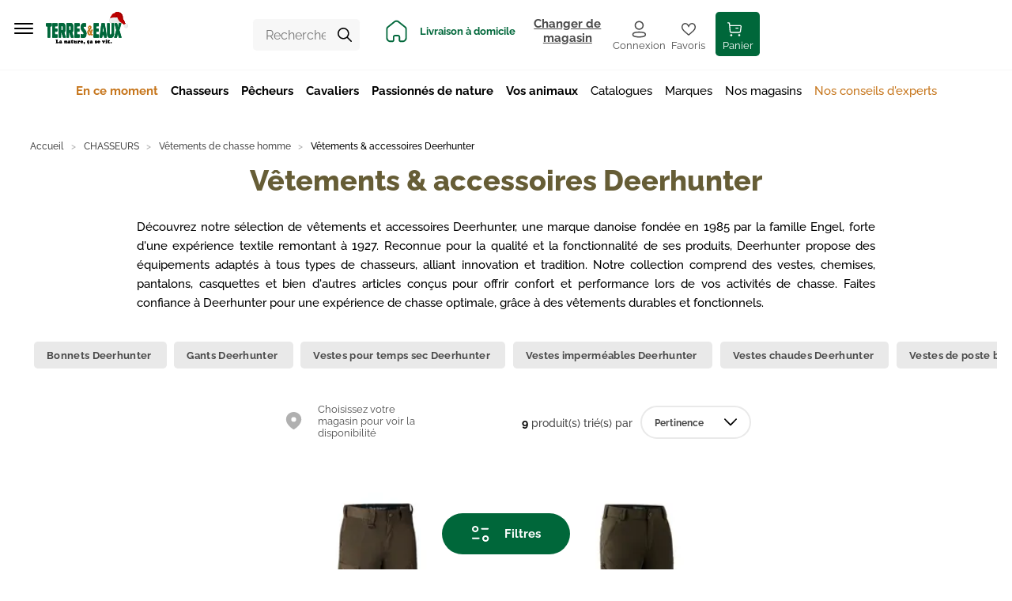

--- FILE ---
content_type: image/svg+xml
request_url: https://www.terreseteaux.fr/static/media/steps.7746775f.svg
body_size: 10116
content:
<?xml version="1.0" encoding="UTF-8"?>
<svg width="218" height="112" fill="none" version="1.1" viewBox="0 0 218 112" xmlns="http://www.w3.org/2000/svg">
 <g transform="matrix(.77577 0 0 .77577 6.2785e-5 0)" clip-path="url(#clip0)" fill="#b0b0b0" opacity=".2">
  <path d="m203.06 86.278-2.132-0.6076v0.3038h-0.304v1.2152h-0.609l-0.609-0.3038v-0.6076l-0.304-0.3038v-0.3038l-6.698 0.3038 1.218 3.9494v0.3038h3.958l0.608 6.9873 1.523 0.6076 0.304 0.3038h0.305v0.3038l0.608-0.3038h0.305v-0.3038h0.304v-0.9114l0.609-0.3038v-0.9114h0.305v0.6076h0.304l-0.304 1.519 0.304 0.3038h0.609v0.3038h0.304l0.305 0.3038 0.304 0.6076h0.305v0.3038h1.217l2.132-3.3418-5.176-2.1266v1.2152h-0.304l-0.305-0.3038v-0.3038l-0.304-0.6076v-3.0379l0.304-0.3038v-0.6076h0.914v0.6076h0.304v0.3038l0.304 0.3038v0.6075h0.305l2.131-0.6075 0.304-0.3038 0.305-0.3038 0.609-0.3038v-0.3038l0.304-0.6076v-1.2152l-0.304-0.3038v-0.9114z"/>
  <path d="m212.8 89.316-5.176 11.24h0.305v0.911h0.304v0.608l0.305 0.304h0.304v0.607h0.609v0.304l0.304 2.734-1.217 2.735-0.305 0.303-0.609 0.304-0.304 0.608-0.305 0.304-0.609 0.303-0.608 0.608-0.914 0.608 1.218 3.037h1.218l0.609-0.607h0.913l0.304-0.608 0.305-0.304 0.609-0.303-1.522-2.431v-1.519h0.304l8.22 8.203 0.304-0.304h0.305l0.304-0.304 0.305-0.607 0.304-0.304 0.305-0.608v-0.304l0.608-0.607-1.826-1.519v-0.911h0.609l2.74 0.607 0.304-0.304 0.305-0.607v-0.304l0.608-0.304v-0.911l0.305-0.304v-0.304l-0.913-1.215v-0.608l0.608 0.304v-0.607h0.305l-0.305-4.254h-1.217v-0.607h0.913l0.304-0.304-1.826-5.1646-0.305-0.6076-0.304-0.3038v-0.3038l-0.609-0.6076-0.304-0.6075-0.305-0.3038-0.609-0.3038-0.609-0.6076h-0.609l-0.608-0.6076-0.305-0.9114-0.304-0.3038-0.609-0.6076-0.305-0.3038-0.913-0.3038-0.304-0.3038-0.305-0.9114z"/>
  <path d="m187.84 86.582-4.567 0.6076h-0.608l-0.305 0.6076-0.304 0.3038-0.609 0.3038h-6.089v0.3038l-0.304 0.9113v1.519l0.304 0.3038v0.3038l0.304 0.6076h4.263l0.608 5.1646h-0.608v-0.6076h-0.609v-0.3038h-2.436l-0.304 0.3038v0.3038h0.609v0.9114h-0.609v0.6076h-0.305l-1.522 0.9114h-0.304v0.3038h0.304l0.305 0.3036 0.608-0.3036 0.914 1.5186h0.913l0.304 0.304h1.523l0.304-0.607 0.609-0.304v-0.304l-0.609-0.6076v-0.6076l0.305-0.6076v-0.3038l0.304-0.3038h0.304l0.305 0.3038v0.6076l0.609 0.3038h0.304l2.74-0.3038-0.913-5.4684v-0.3038h0.304v-0.6076l0.305-0.3038 0.304-0.3038 0.609-0.3038h0.305l0.913-0.6076h1.218l0.609-0.3038z"/>
  <path d="m196.36 93.873h-3.958v0.3038h-0.305v0.3038l-0.609 0.3038-0.304 0.3038-0.304 0.6076h-0.609l-0.914-1.2152-3.957 0.3038 0.304 3.038h6.393v0.3038l0.305 0.3038 3.653-1.2152 0.609-3.038z"/>
  <path d="m215.85 99.342 2.74-0.9114z"/>
  <path d="m210.67 102.08 3.045-1.519z"/>
  <path d="m198.19 99.949-0.609 0.3038v0.608l-0.305 0.303v1.216l-0.304 0.303v0.304l0.304 0.304-0.304 0.608-0.609 0.303h-0.913l-0.609 0.304h-0.305l-0.913-0.304h-0.304l-0.609-1.519-0.609-0.303-0.305-0.608h-0.609v-0.304l-0.608 0.304-1.523 1.519v0.304h0.305v0.911l-0.305 0.304-0.304 0.608-0.609-0.304h-0.304l-0.305 0.607h-1.218l-0.304-0.607-0.304-0.304v-0.911l-0.609-0.304-0.305-0.304-0.304-0.608h-0.609l-0.305-0.303-0.304 0.303h-0.304l-0.305 0.608v0.304l-0.304 0.304-0.305 0.607v1.519l-0.304 0.304h-0.914l-0.304 0.304h-0.609l-0.304 0.304-0.305 0.607v0.304l-0.304 0.304v0.911l1.522 1.215h0.609l0.304-0.607h0.609l0.305 0.304v0.303l0.304 1.519 0.609 0.304 0.304 0.304h0.305l0.304 0.608 0.305 0.303 0.609-0.303h0.304v-0.912h0.305v-0.304h0.608v-2.734l0.305-0.304h2.435l0.305-0.303 0.304 0.303 0.609 0.304v1.215l0.305 0.608 0.304 0.304 0.609 0.304h0.304l0.305 0.303h0.304l0.305-0.303 0.609-0.304 0.304-0.304v-1.519l0.609-0.608v-0.607h0.304l0.305-0.608h1.522l0.304-0.304h0.609l0.305 0.608 0.304 0.304v0.607l0.609 0.912-0.609 0.304v0.607h-1.522v0.304l0.304 0.304h0.914v-0.304l0.304-0.304 1.522 0.304h0.914v-0.304l0.304-0.607v-0.304h0.305v-0.304l0.304-0.304 0.609-2.126h0.304l0.609-0.304h0.914l0.608-0.304v-0.304l0.305-0.607v-1.216l-0.305-0.303h-1.217l-0.305-0.304h-1.522l-0.609-0.608-0.609-1.519-0.304-0.304-0.305-0.303-0.608-0.608-0.305-0.3038z"/>
  <path d="m219.2 107.54-2.74-0.304z"/>
  <path d="m214.33 107.24-2.435-0.303z"/>
  <path d="m203.37 113.01-2.74 0.608 1.827 6.987v0.608h-0.305l-3.653 1.215h-0.304v2.734l0.304 0.304v0.608l4.871-0.912 1.827-3.341h0.304l0.305 0.303 0.609 0.608 0.304 0.304 0.305 0.304v0.303l5.784-3.038v-0.303l0.304-0.304-0.609-0.304-0.304-0.304-0.304-0.607-0.305-0.304v-0.304h-0.913l-4.567 1.215-2.435-6.38z"/>
  <path d="m198.19 113.92-9.437 1.823-0.305 0.304-0.304 0.303v2.735l0.609 0.607h2.435l0.609-0.607 0.609 0.303 0.609-0.607 0.913-1.519h0.305l0.609 0.607v0.304h0.304l4.262-0.304-0.609-3.949z"/>
  <path d="m179.01 111.8v0.303h0.609v0.608l-0.609 0.608h-0.913v-1.216h0.304v-0.303z"/>
  <path d="m186.32 116.05-2.435 0.304-0.305 0.303v2.431l-0.304 0.303h-0.609v-0.303l-0.913-2.431v-0.303h-0.305v-0.304h-0.304l-0.305-0.608h-0.609l-1.522 1.215-0.304 2.734v0.912h0.609v0.304h0.913l0.304 0.303 3.045-0.911v0.304h0.304v2.734h-0.609l-0.304 0.304h-0.609v0.304h-0.304v0.911h-0.305l-0.609 0.304h-0.304v0.304h-0.305l-0.609 0.607v0.304l-0.304 0.304v0.607l0.304 0.304v0.304l0.609 0.911h0.609l0.914 0.304 0.304-0.304h1.522l0.913-0.607h0.609l0.914-0.912h0.913v0.304h0.304v0.304h0.305l5.175-0.304h0.305v-0.304l0.304-0.303-0.609-3.646-2.74 0.304-2.435-0.608-0.913-6.683z"/>
  <path d="m220.72 0.3038 1.217 2.7342 9.742 0.9114h0.305v-0.3038l0.609-0.3038v-2.4304l-0.609-0.6076h-1.522l-0.609-0.3038-0.914 0.3038h-0.608l-0.914 0.6076-0.913 0.3038-1.827-1.2152-0.304 0.3038h-1.218l-0.304-0.3038-0.914 0.3038h-0.609z"/>
  <path d="m216.46 0.91138-4.262 2.4304-4.871 2.1266 0.609 0.3038 0.304 0.60759 0.305 0.3038h0.913l0.304 0.60759 0.914 0.3038 0.304 0.3038 0.609 0.3038 6.089-3.6456-0.914-3.038z"/>
  <path d="m236.86 2.1268v0.30379h-0.609v1.519h-0.304l0.304 0.3038 0.609 0.60759h0.914l0.608 0.3038h0.609l0.305 0.60759-1.218 8.5063 2.74 0.6076 2.74-7.8988 3.653 0.9114h0.609v-0.6076l0.305-0.3038 0.304-0.30379v-0.6076l0.304-0.3038v-0.91139l-0.304-0.30379-4.262-0.6076v0.3038h-0.913v0.3038h-0.609v-1.2152l-5.176-1.519h-0.304v0.3038z"/>
  <path d="m205.8 9.4178-0.609 3.3418 0.913 1.2152v0.9114h-1.522v4.2531l4.567-0.3038 0.609-6.9873-3.654-2.7342z"/>
  <path d="m223.46 8.2024-3.045 0.6076v0.91139h0.305v0.60762h-0.914l-0.304-0.3038h-0.304v-0.30382l-0.609-0.3038h-0.305l-0.304 0.60762-0.305 0.3038h-0.609l-0.304 0.3038h-0.304l-0.609 0.6076-1.218 2.4303v0.6076l0.609 0.3038 0.304 0.3038v0.6076h0.305v0.3038h0.304v0.9114l-2.435 0.6076v0.3038h-0.305v0.9114h0.305v0.3038l3.653 0.9114-0.305 0.3038h-0.913l-0.304 0.3038h-0.305l-0.609 0.6076-0.304 0.6076 0.304 0.6076v0.9114l0.305 0.9114 0.609 0.6076 0.609 0.9113v0.3038h2.435v0.3038l-0.609 0.6076-0.304 0.3038-0.305 0.3038 4.567 4.8608v0.6076h-0.304v0.3038h-2.132l-0.304 0.6076v1.2152l-3.349-2.1266-2.74 2.4304 3.958 3.6455 0.304 0.3038h0.609v-0.6076h0.609v1.2152h-0.304l3.957 3.9494h0.305l0.304-0.3038 0.914-0.3038 0.304-0.6076 0.609-0.6076 0.304-0.6076v-0.3038l-3.044-3.038 4.567-4.5569 0.609 0.3038-0.609 0.3038v0.6076h-0.305l-0.609 0.3038v0.3038h-0.304v0.3038l2.131 2.7341h0.609l0.609-0.3038 0.304-0.3038h0.305l0.608-0.3038-0.304 0.3038h0.304l0.609 0.3038-0.609 2.1266 0.609 0.3038 0.305 0.3038 0.304 0.6076h0.305l0.609 0.3038h0.304l0.304 0.3038 2.74-3.6456-7.306-6.0759-0.305-0.3038v-0.3038l-2.435-3.038v-0.6076h-0.609v-0.9114l0.609-0.3038h0.304l0.305-0.3038 0.304-0.3038v-0.6076h-0.304v-0.3038h-0.305l-0.304 0.3038v0.3038h-0.609v0.6076l-0.304 0.3038-0.305 0.3038-3.044-5.4683 1.217-5.1646 3.654-3.3417 10.046 1.5189 1.523-4.2531-1.523-1.519-5.175 0.30379v0.3038h-0.305v0.3038h-0.609v-0.3038l-0.608-0.60759z"/>
  <path d="m224.68 10.329h0.304v1.2152l-0.913-1.519z"/>
  <path d="m218.29 12.759h0.304l0.305 0.3038 0.608 0.3038 0.305 0.6076 0.304 0.3038-0.304-0.3038h-0.305l-0.608-0.6076h-0.305l-0.304-0.3038v-0.3038h-0.305v-0.6075z"/>
  <path d="m254.21 6.6834h-0.609v0.3038h-0.609l-0.304 0.60759-0.305 0.3038v0.3038l-0.609 0.30379v0.9114l-0.304 0.30379 3.958 2.1266-3.349 5.4684h-0.914v-0.3038l0.914-1.8228v-0.3038h-0.305v-0.6076h-0.913v-0.3038h-0.304v-0.3038l-3.045-0.3038v-0.6076h-0.304v-0.3038l-3.958-0.9114-0.913 3.9494 8.828 3.9493h0.609v0.3038h0.609v0.6076h-0.304v0.6076h-0.305v0.3038h-0.609v0.9114h0.305v0.6076h-0.305v0.6076h-0.304l-1.827-0.6076v0.6076h-0.609v0.3038h0.305v1.8228l-0.305 0.3038v0.6076h-0.304v0.3038h-0.609v0.3038h-0.913v-0.3038h-0.609v-0.3038h-0.305v-1.2152l-1.217-0.9114 0.609-0.6076v-2.4304l-0.305-0.6076v-0.6076l-0.609-0.3038-2.74 0.6076-1.217 3.038h-1.523l-0.304-0.3038h-0.305l-0.913-0.3038h-0.304l-0.305-0.6076h-0.609v-0.3038l0.609-2.7342-1.218-1.8227-1.826 0.6076h-0.609l-0.305 0.3038v0.6075l-0.304 0.3038v0.3038l-0.609 0.3038h-1.218v-0.3038h-0.304l-0.304-0.3038v-0.6075h-0.305v-0.3038h-0.304v0.3038l-2.131 1.8227 0.608 3.038 2.132 0.3038v1.519l-0.609 0.3038-0.305 0.6076v0.3038l1.218 2.1266h0.304l0.305 0.3038h0.913l0.305-0.3038h0.608v-0.6076l0.305-0.3038 0.913-1.519h0.609l0.305 0.3038h0.913l0.304 0.6076h0.305l1.218 0.6076 0.608 0.6076-1.826 3.0379 0.913 2.1266 0.305 0.6076h0.913v-0.6076h0.913l0.914-0.3038v-0.3038l0.304-0.3038 0.609-0.9114v-0.3038l0.304-0.3038v-0.9113l0.914-0.3038 1.217 0.6076v0.6075l0.609 0.3038h1.522v1.2152h-0.913v0.3038h0.609l-0.304 0.6076-0.305 0.3038v2.7342l0.305 0.3038 0.608 0.6076 0.305 0.6076h0.304l0.609-0.3038v-0.6076l1.522-0.6076 0.305-0.3038v-0.6076h0.304v-1.2152l0.609-0.3038v-0.3038h0.914v0.3038l-0.609 3.038h0.304v0.6076-0.6076h0.305l2.131-2.1266h0.609v0.3038h0.608l-0.913 2.1266 1.218 2.7342 2.131-0.9114h0.609v-0.3038l0.304-0.3038v-0.9114h0.305v-0.3038h2.131l0.609 0.3038h0.913l0.304-0.3038h0.914l0.609-0.3038-0.914-3.038-2.131-0.9114v-0.3038h-0.304v-0.3038l0.304-0.6076 0.305-0.3038v-0.3038l-0.609-3.3417-0.305-0.3038-0.609 0.3038h-0.608l-0.305 0.6076h-0.609l-0.304 0.3038h-3.045v0.3038h-0.304v0.3038h-0.913v0.3038l-0.305-0.3038-0.609-0.3038v-0.3038h0.609v-0.6076l0.305-0.3038h0.304v-0.3038l-0.609-5.1646h0.914v-0.3038l-0.609-0.3038h-0.305v-0.9114h1.218l0.304 0.3038h1.218v1.2152l-0.304 0.6076 0.609 1.2152h0.304v-0.6076h-0.304v-0.3038h-0.305v-1.2152h0.305l0.609-0.3038 0.304 0.3038v0.3038l1.522 0.9114 4.262 2.7342 3.045 1.2152 1.522-0.3038v0.9114l-0.304 0.3038v0.3038l2.131 2.4303h1.826v0.6076l0.305 0.6076v0.3038h0.304l0.305 0.3038 0.304 0.3038v0.3038h0.913l3.045-3.6455v-0.6076h-0.305l-0.304-0.3038-0.305-0.6076h-0.304l-0.609-0.3038h-0.304l-0.305 0.3038h-0.913v-0.3038l0.304-0.3038v-0.6076l0.609-0.3038 0.305-0.3038v-0.6076h0.304l0.609-0.3038h0.304v-0.3038h1.218v0.6076l0.305 0.3038v1.519h0.304l0.609-0.6076 0.304 0.3038v-0.6076h0.305v0.6076h0.913l0.305-0.6076 0.304-0.3038 0.609-0.3038 0.304-0.3038 0.305-0.9114v-0.3038l0.304-0.3038-3.349-3.3418h-1.826l-4.567-4.2531v0.3038h-0.609l-0.304 0.3038-0.305 0.3038v0.6076l-0.608 0.3038v0.3037l-0.305 0.6076 0.305 0.3038v0.3038l0.608 0.6076 0.305 0.3038h0.304l0.609 0.3038 0.305 0.3038 0.304 0.6076-3.958 4.557v-0.9114l0.305-0.3038v-0.3038l0.304-0.9114v-0.6076l-0.304-0.6076-0.305-0.3038h-0.304v-0.3038l-0.305-0.6076h-0.608l-0.305-0.3038h-1.522v-1.519h0.304v-0.3038l-1.217 0.3038h-0.609l-1.218-0.6076-0.913-0.3038-0.609-0.3038-1.218-0.9113-0.609-0.3038-0.913-0.9114h-0.305v-1.519h0.305v-0.6076l1.826 0.6076h0.609v-0.3038h1.522v0.3038h0.305v1.8228l1.522-0.6076h0.305v0.6076h0.608l1.523-0.9114 0.609-3.3418h-0.609l-0.305-0.3038-0.304-0.6076h-0.609l-0.305-0.3038-0.304-0.3038v-0.6076h-1.218l-0.304-0.3038h-0.914l-0.304-0.60758h-2.436z"/>
  <path d="m208.24 22.177v0.3038h-0.305v0.6076h-1.218v-0.6076h-0.304v0.6076h-0.305v0.3038l-0.608 0.3038 2.435 3.038v-0.3038h1.218l0.304 0.6076v0.3038h-0.304v0.3038h-0.305v0.3038l1.218 2.7342 0.609 0.6076 0.305-0.6076h0.304l1.218-0.6076 0.304-0.6076 0.305-0.3038h0.304l-3.653-6.6836z"/>
  <path d="m216.15 30.076v1.2152h-0.913v-0.9114h0.304v-0.3038z"/>
  <path d="m236.85 38.886-4.262 6.9874h-0.914l-3.044-1.519-2.131 3.038 3.349 2.4303 1.522-0.3038h0.304l0.305 0.3038v1.2152l5.48 1.8228 0.609-0.3038 0.304-0.3038 0.304-0.6076v-0.6076l0.305-0.3038v-0.6076l-0.305-1.519v0.9114l-1.522-0.3038v-0.6076h-0.304v-1.2151h0.304l0.609-0.3038-0.609-0.3038-0.304 0.3038v0.3038l-0.305 0.6076v0.3038l-0.609 0.3037h-0.304v-0.3037h-0.304v-0.9114l4.262-6.6836v-0.6076l-0.305-0.3038-0.304-0.3038h-0.609l-0.304-0.6076h-0.609z"/>
  <path d="m241.12 40.709h-0.304v0.3038h-0.305v0.3038l-2.131 3.038v0.6076h0.305v0.3038h1.218v0.3038h0.304l0.609 0.3038 0.304 0.6076 3.045 0.3038h0.609l-0.305 0.3038h0.609v0.6076l0.609-0.6076h0.609l0.304 0.3038h0.609l0.609 0.3038h0.609l0.913 0.3038v0.6076h1.827v-0.6076h0.304l0.609-0.3038v0.3038h0.305v0.6076h0.304v0.3038l0.609 0.3038 3.044-0.3038 0.305-0.3038h0.304v-0.9114l0.609-0.3038v-0.9114l-0.913 7.2911-5.176-0.6076-1.217 2.1266h-0.305v0.6076h-0.304l-0.609-0.6076 6.698 1.8228 7.611 1.519 0.608-0.3038 0.305-0.3038v-2.4304l-3.349-1.2152 1.218-10.025-3.045-0.3038-0.913 2.1266h-0.304v-1.519l-0.305-0.3038v-0.3038l-9.438-1.519-5.479-1.519z"/>
  <path d="m243.25 51.342-0.305 0.6075-0.304 0.3038h-0.609v0.3038l-0.305 0.6076v0.9114h0.305v0.3038l3.653 0.6076h0.305l0.608-0.3038 0.305-0.6076v-0.3038l0.304-0.3038v-0.6076l0.305-0.6076z"/>
  <path d="m203.06 86.279-2.132-0.3038-0.304 0.6076v0.6075h-1.218v-0.6075h-0.304v-0.6076h-6.698l1.218 4.2531h0.304v0.3038h1.218l0.304 0.3038v-0.6076h1.218l0.305 0.6076 1.217 6.9874 1.523 0.3037h0.304l0.305 0.3039h0.608l0.305-0.3039 0.304-0.3037v-0.9114h0.609v-0.6076h0.609l-0.304 1.519 0.304 0.3037 0.305 0.3039 0.608 0.6075 0.305 0.3038h0.304l0.305 0.3038h0.913l2.436-3.3417-5.176-1.519v0.6076h-0.304v0.3038l-0.305-0.3038-0.304-0.3038v-3.9494l0.304-0.3038v-0.3038h0.305l0.609 0.3038 0.304 0.3038v0.3038l0.304 0.6076 0.305 0.3038 2.131-0.9114h0.304v-0.3038h0.305l0.609-0.3038v-1.2152l0.304-0.3038-0.304-0.3038v-1.2152z"/>
  <path d="m212.8 89.316-5.176 11.241v0.303h0.305v0.912l0.304 0.304v0.303h0.305l0.304 0.608 0.609 0.304 0.304 3.038-1.217 2.734-0.609 0.304h-0.305l-0.304 0.607-0.305 0.304-0.609 0.304-0.304 0.304-0.304 0.911-0.914 0.304 1.218 2.734 0.304 0.608 0.914-0.608h0.304l0.305-0.304 0.913-0.303 0.304-0.608 0.305-0.304 0.609-0.304-1.522-2.43v-1.215l0.304-0.304 8.22 8.203h0.304l0.305-0.304 0.304-0.304 0.305-0.608 0.609-0.607v-0.304l0.304-0.304-1.827-2.126h0.305v-0.912l3.044 0.912 0.609-0.304v-0.304l0.305-0.608v-0.303l0.608-0.304v-0.912l0.305-0.303-0.913-1.519h0.608v-0.304l0.305-0.304-0.305-4.253h-1.217v-0.608h0.304v-0.304h0.913l-1.826-5.1641-0.609-0.3038-0.305-0.6076v-0.6076l-0.304-0.6076-0.304-0.3038-0.305-0.3038-1.218-1.2152v0.6076h-0.913v-0.6076l-0.304-0.6076-0.305-0.6076-0.304-0.3038-0.609-0.3038-0.305-0.9113-0.913-0.3038-0.304-0.3038-0.305-0.6076z"/>
  <path d="m187.84 86.582-5.175 1.2152h-0.305v0.3038h-0.304v0.3038h-0.609v0.6076h-0.305l-5.784-0.3038-0.609 0.6076v1.8227l0.609 0.6076v0.6076l0.304 0.3038 4.263-0.3038 0.608 5.1646-0.304 0.3038-0.304-0.3038-0.609-0.6076v-0.3038l-2.74 0.3038v0.3038l0.609 0.6076v0.3038l-0.609 0.3038v0.6076l-0.305 0.3038-1.522 0.3038-0.609 0.3038v0.3036h1.218l1.218 1.215 0.304 0.608h1.218l0.913-0.304h0.609l0.609-0.607v-0.304l-0.609-0.304v-1.2152l0.305-0.3038 0.304-0.9114 0.304 0.6076 0.305 0.3038v0.3038h0.609v0.3038h0.304l2.74-0.6076-1.218-5.4684h0.609v-0.9114l0.305-0.3038h0.304l0.609-0.3038 0.305-0.3038h1.217l0.609-0.6076h0.914z"/>
  <path d="m196.36 94.177h-3.958l-0.609 0.3038v0.3038h-0.305v0.3038h-0.304v0.6076h-0.913l-0.914-1.2152-3.957 0.6076 0.304 3.038 5.48 0.3038h0.609l0.609 0.3038 3.653-1.2152 0.609-3.3418z"/>
  <path d="m215.54 99.95 2.74-0.9114z"/>
  <path d="m210.67 102.08 2.74-1.519z"/>
  <path d="m198.19 100.25-0.609 0.608-0.305 0.304v0.911l-0.304 0.304v0.911l0.304 0.608-0.304 0.304h-0.609l-0.304 0.303h-2.74l-0.609-1.519v-0.303h-0.609v-0.304h-0.305l-0.304-0.608h-1.218l-1.218 1.823v0.608h0.305v0.607l-0.305 0.608h-0.304l-0.609 0.304h-2.131v-0.608h-0.304v-0.608l-0.609-0.607v-0.304h-0.305l-0.304-0.304v-0.607h-1.522l-0.305 0.607-0.304 0.304v0.911l-0.305 0.304v1.519h-0.304v0.304h-1.218l-0.609 0.608-0.609 0.607-0.609 0.304v1.215l1.827 0.911h1.827l0.304 1.823h0.305v0.304h0.608l0.305 0.608 0.304 0.303h0.914v-0.303h0.304v-0.304l0.305-0.608 0.608-0.304v-2.734h1.523l0.913-0.304h0.913v0.304h0.609v1.823l0.305 0.304 0.304 0.304h0.304v0.303h1.523l0.609-0.303 0.304-0.304v-1.519l0.609-0.912v-0.303l0.304-0.304h0.305v-0.608h2.435l0.305 0.304v0.304l0.304 0.304v0.911l0.609 0.304-0.609 0.304v0.911h-1.522v0.304h0.304v0.304h0.609l0.305-0.304v-0.304h2.131v0.304h0.609v-0.608h0.304v-0.607l0.305-0.304v-0.304l1.217-2.43h0.609l0.305 0.304 0.304-0.608h0.913v-0.608l0.305-0.607v-1.215h-0.305l-0.304-0.304h-1.522l-0.609-0.304h-1.218l-0.609-2.127h-0.304l-0.609-0.303v-0.304h-0.304l-0.305-0.608z"/>
  <path d="m219.2 108.15-2.74-0.304z"/>
  <path d="m203.67 113.01-3.044 0.912 1.827 6.987v0.304h-0.305v0.608l-3.653 0.607-0.305 0.608v2.126l0.305 0.912v0.304l4.871-1.216 1.827-3.341h0.304v0.303h0.305l0.608 0.608v0.304l0.305 0.304 0.304 0.607 5.785-3.342-0.305-0.303v-0.304l-0.304-0.608h-0.305l-0.609-0.607-0.608-0.608-4.567 1.215-2.436-6.076z"/>
  <path d="m198.19 114.23-9.437 1.823-0.305 0.303h-0.304v2.735l0.609 0.607 0.609 0.304h1.826l1.218-0.608h0.609l0.609-1.519 0.304-0.607h0.305v0.607h0.304v0.304h4.871l-0.609-4.253z"/>
  <path d="m178.4 112.1h0.609v0.304h0.609v0.911h-0.609v0.304h-0.609l-0.304-0.304v-1.215z"/>
  <path d="m186.32 116.05-2.435 0.303-0.609 0.304v2.734h-0.305v0.608h-0.304v-0.608l-0.913-2.734-0.305-0.304h-0.304v-0.303h-0.914l-1.522 0.911-0.609 2.734v0.608l0.609 0.303h0.609l0.609 0.304h0.304l3.045-0.607v0.303l0.304 0.304v2.127h-0.304v0.304h-0.914v0.303h-0.304l-0.304 0.608v0.304l-0.305 0.304h-0.609v0.303h-0.609v0.608h-0.609v0.608h-0.304v0.911l0.304 0.304v0.304l0.609 0.607 0.609 0.304h1.827l0.913-0.304h1.522l0.914-1.215h0.609v0.304h0.608l0.305 0.607 5.175-0.303 0.305-0.304v-0.608h0.304v-0.304l-0.609-3.038h-2.74l-2.435-0.607-0.913-6.684v-0.303z"/>
  <path d="m203.37 86.278-2.131-0.6076v0.3038h-0.304v1.2152h-0.914l-0.304-0.3038v-0.6076l-0.305-0.3038v-0.3038l-6.697 0.3038 1.217 3.9494v0.3038h3.654l0.913 6.9873 1.522 0.6076 0.305 0.3038h0.304v0.3038l0.305-0.3038h0.609v-0.3038h0.304v-0.9114l0.304-0.3038v-0.9114h0.609v0.6076h0.305l-0.305 1.519 0.305 0.3038h0.304v0.3038h0.609v0.3038l0.609 0.6076h0.304v0.3038h1.218l2.131-3.3418-5.175-2.1266v1.2152h-0.305l-0.609-0.3038v-0.3038l-0.304-0.6076v-3.0379l0.609-0.3038v-0.6076h0.609v0.6076h0.609v0.3038l0.304 0.3038v0.6075h0.305l1.826-0.6075 0.609-0.3038 0.305-0.3038 0.304-0.3038v-0.3038l0.609-0.6076v-1.2152l-0.305-0.3038v-0.9114z"/>
  <path d="m212.8 89.316-5.176 11.24h0.609v0.304l-0.304 0.607h0.609v0.608l0.304 0.304h0.305v0.607h0.304v0.304l0.305 2.734-1.218 2.735-0.305 0.303-0.304 0.304-0.305 0.608-0.608 0.304-0.305 0.303-0.304 0.304-0.609 0.304-0.609 0.608 1.218 3.037h0.913l0.609-0.303 0.304-0.304h0.609l0.609-0.608 0.305-0.304 0.304-0.303-1.522-2.431v-1.519h0.609l7.915 8.203 0.305-0.304h0.608l0.305-0.304v-0.607l0.304-0.304 0.609-0.608v-0.304l0.305-0.607-1.523-1.519v-0.911h0.305l2.74 0.607 0.304-0.304 0.609-0.607v-0.304l0.305-0.304v-0.911l0.609-0.304v-0.304l-0.914-1.215v-0.608l0.305 0.304v-0.607h0.609l-0.305-4.254h-1.218v-0.607h0.609l0.609-0.304-1.827-5.1646-0.608-0.6076-0.305-0.3038v-0.3038l-0.304-0.6076-0.305-0.6075-0.609-0.3038-0.304-0.3038-0.913-0.6076h-0.609l-0.305-0.6076-0.304-0.9114-0.609-0.3038-0.304-0.6076-0.305-0.3038-0.913-0.3038-0.305-0.3038-0.304-0.9114z"/>
  <path d="m187.84 86.582-4.567 0.6076h-0.304l-0.304 0.6076-0.609 0.3038-0.305 0.3038h-6.089v0.3038l-0.608 0.9113v1.519l0.304 0.3038v0.3038l0.609 0.6076h3.958l0.913 5.1646h-0.913v-0.6076h-0.305v-0.3038h-2.74v0.6076h0.305v0.9114h-0.305v0.6076h-0.304l-1.522 0.9114h-0.609v0.3038h0.609l0.304 0.3036 0.304-0.3036 1.218 1.5186h0.609l0.609 0.304h1.522l0.305-0.607 0.304-0.304v-0.304l-0.304-0.6076v-1.519l0.304-0.3038h0.609l0.304 0.3038v0.6076l0.305 0.3038h0.609l2.74-0.3038-1.218-5.4684v-0.3038h0.609v-0.6076l0.304-0.3038 0.609-0.6076h0.609l0.609-0.6076h1.218l0.609-0.3038z"/>
  <path d="m196.36 93.873h-3.958v0.3038h-0.305v0.3038l-0.304 0.3038-0.305 0.3038-0.608 0.6076h-0.305l-1.218-1.2152-3.957 0.3038 0.608 3.038h6.089v0.3038l0.305 0.3038 3.958-1.2152 0.304-3.038z"/>
  <path d="m215.85 99.342 2.74-0.9114z"/>
  <path d="m210.67 102.08 3.045-1.519z"/>
  <path d="m198.19 99.949-0.305 0.3038v0.608l-0.304 0.303v1.216l-0.609 0.303v0.304l0.609 0.304-0.609 0.608-0.304 0.303h-1.218l-0.305 0.304h-0.304l-0.913-0.304h-0.305l-0.913-1.519-0.304-0.303-0.305-0.608h-0.913v-0.304l-0.305 0.304-1.522 1.519v0.304h0.305v0.911l-0.305 0.304-0.609 0.608-0.304-0.304h-0.305l-0.609 0.607h-0.913l-0.609-0.607-0.304-0.304v-0.911l-0.305-0.304-0.304-0.304-0.609-0.608h-0.304l-0.305-0.303-0.304 0.303h-0.609l-0.305 0.608v0.608l-0.304 0.607v1.519l-0.609 0.304h-0.609l-0.609 0.304h-0.304l-0.305 0.304-0.609 0.607v0.304l-0.304 0.304v0.911l1.522 1.215h0.914l0.304-0.607h0.304l0.609 0.304v0.303l0.305 1.519 0.304 0.304 0.609 0.304 0.609 0.608 0.304 0.303 0.305-0.303h0.609v-0.912h0.304v-0.304h0.305v-0.303l0.304-2.431 0.305-0.304h2.131l0.609-0.303 0.304 0.303 0.304 0.304v1.215l0.609 0.608 0.305 0.304 0.304 0.304h0.305l0.304 0.303h0.609l0.609-0.607 0.609-0.304v-1.519l0.304-0.608v-0.607h0.305l0.608-0.608h1.523l0.304-0.304h0.305l0.608 0.608 0.305 0.304v0.607l0.304 0.912-0.304 0.304v0.607h-1.522v0.304l0.304 0.304h0.913v-0.304l0.305-0.304 1.522 0.304h0.609v-0.304l0.609-0.607v-0.304h0.304v-0.608l0.914-2.126h0.304l0.305-0.304h1.217l0.305-0.304v-0.304l0.609-0.607v-1.216l-0.305-0.303h-1.218l-0.304-0.304h-1.827l-0.304-0.608-0.609-1.519-0.304-0.304-0.609-0.303-0.305-0.608-0.304-0.3038z"/>
  <path d="m219.2 107.54-2.74-0.304z"/>
  <path d="m214.63 107.24-2.131-0.303z"/>
  <path d="m203.67 113.01-2.74 0.608 1.826 6.987v0.608h-0.609l-3.348 1.215h-0.609v2.734l0.609 0.304v0.608l4.871-0.912 1.522-3.341h0.609l0.304 0.303 0.305 0.608 0.609 0.304 0.304 0.304v0.303l5.784-3.038v-0.607l-0.304-0.304-0.305-0.304-0.304-0.607-0.609-0.304v-0.304h-0.609l-4.871 1.215-2.131-6.38z"/>
  <path d="m198.5 113.92-9.438 1.823-0.304 0.304-0.609 0.303v2.735l0.913 0.607h2.436l0.609-0.607 0.304 0.303 0.914-0.607 0.913-1.519h0.304l0.305 0.607v0.304h0.609l4.262-0.304-0.913-3.949z"/>
  <path d="m179.01 111.8 0.305 0.303h0.304v0.608l-0.304 0.608h-1.218v-1.216h0.609v-0.303z"/>
  <path d="m186.32 116.05-2.435 0.304-0.305 0.303v2.734h-0.608v-0.303l-0.914-2.431v-0.303h-0.304v-0.304h-0.609l-0.305-0.608h-0.304l-1.522 1.215-0.609 2.734v0.912h0.913v0.304h0.609l0.609 0.303 3.044-0.911v0.304h0.305v2.734h-0.609l-0.609 0.304h-0.304v0.304h-0.305v0.911h-0.609l-0.304 0.304h-0.305v0.304h-0.608l-0.305 0.607v0.304l-0.304 0.304v0.607l0.304 0.304v0.304l0.305 0.911h0.913l0.609 0.304 0.609-0.304h1.522l0.609-0.607h0.913l0.913-0.912h0.609v0.304h0.305v0.304h0.304l5.176-0.304h0.304v-0.304l0.609-0.303-0.913-3.646-2.436 0.304-2.435-0.608-1.218-6.683z"/>
  <path d="m221.02 0.3038 1.218 2.7342 9.437 0.9114h0.609v-0.3038l0.305-0.3038v-2.4304l-0.305-0.6076h-1.522l-0.913-0.3038-0.609 0.3038h-0.913l-0.609 0.6076-0.914 0.3038-1.826-1.2152-0.609 0.3038h-1.218l-0.304-0.3038-0.609 0.3038h-0.914z"/>
  <path d="m216.76 0.91138-4.262 2.4304-4.872 2.1266 0.305 0.3038 0.609 0.60759 0.304 0.3038h0.914l0.304 0.60759 0.609 0.3038 0.304 0.3038 0.914 0.3038 6.088-3.6456-0.913-3.038z"/>
  <path d="m236.86 2.1268v0.30379h-0.304v1.519h-0.304l0.304 0.3038 0.304 0.60759h1.218l0.305 0.3038h0.913l0.304 0.60759-1.217 8.5063 2.74 0.6076 2.74-7.8988 3.653 0.9114h0.609v-0.9114l0.304-0.30379v-0.6076l0.609-0.3038v-0.91139l-0.304-0.30379-4.567-0.6076v0.3038h-0.609v0.3038h-0.609v-1.2152l-5.175-1.519h-0.305v0.3038z"/>
  <path d="m206.11 9.4178-0.914 3.3418 1.218 1.2152v0.9114h-1.522v4.2531l4.567-0.3038 0.608-6.9873-3.653-2.7342z"/>
  <path d="m223.46 8.2024-3.044 0.6076v0.91139h0.304v0.60762h-0.609l-0.609-0.3038h-0.304v-0.30382l-0.305-0.3038h-0.304l-0.305 0.60762-0.608 0.3038h-0.305l-0.304 0.3038h-0.609l-0.305 0.6076-1.217 2.4303v0.6076l0.304 0.3038 0.305 0.3038v0.6076h0.608v0.3038h0.305v0.9114l-2.436 0.6076v0.3038h-0.304v0.9114h0.304v0.3038l3.654 0.9114-0.609 0.3038h-0.609l-0.609 0.3038h-0.304l-0.305 0.6076-0.609 0.6076 0.609 0.6076v0.9114l0.305 0.9114 0.304 0.6076 0.913 0.9113v0.3038h2.131v0.3038l-0.304 0.6076-0.305 0.3038-0.304 0.3038 4.262 4.8608v0.6076h-0.304v0.3038h-1.827l-0.609 0.6076v1.2152l-3.349-2.1266-2.435 2.4304 3.958 3.6455 0.304 0.3038h0.304v-0.6076h0.914v1.2152h-0.305l3.654 3.9494h0.609l0.304-0.3038 0.609-0.3038 0.609-0.6076 0.304-0.6076 0.305-0.6076 0.304-0.3038-3.349-3.038 4.871-4.5569 0.305 0.3038-0.305 0.3038v0.6076h-0.609l-0.304 0.3038v0.3038h-0.304v0.3038l1.826 2.7341h0.914l0.608-0.6076h0.609l0.305-0.3038v0.3038h0.304l0.305 0.3038-0.305 2.1266 0.305 0.3038 0.304 0.3038 0.609 0.6076h0.304l0.305 0.3038h0.609l0.304 0.3038 2.74-3.6456-7.306-6.0759-0.305-0.3038v-0.3038l-2.74-3.038v-0.6076h-0.304v-0.9114l0.304-0.3038h0.609l0.304-0.3038 0.305-0.3038v-0.6076h-0.305v-0.3038h-0.304l-0.609 0.3038v0.3038h-0.304v0.6076l-0.305 0.3038-0.609 0.3038-3.044-5.4683 1.218-5.1646 3.653-3.3417 10.047 1.5189 1.826-4.2531-1.522-1.519-5.176 0.30379v0.3038h-0.304v0.3038h-0.913v-0.3038l-0.305-0.60759z"/>
  <path d="m224.68 10.329h0.304v1.2152l-0.609-1.519z"/>
  <path d="m218.29 12.759h0.609l0.304 0.3038 0.305 0.3038 0.609 0.6076 0.304 0.3038-0.304-0.3038h-0.609l-0.305-0.6076h-0.304l-0.609-0.3038v-0.3038h-0.305v-0.6075z"/>
  <path d="m254.51 6.6834h-0.914v0.3038h-0.304l-0.609 0.60759-0.305 0.3038v0.3038l-0.304 0.30379v0.9114l-0.609 0.30379 3.958 2.1266-3.045 5.4684h-0.913v-0.3038l0.913-1.8228v-0.3038h-0.608l0.304-0.6076h-0.913v-0.3038h-0.305v-0.3038l-3.349-0.3038v-0.9114l-4.262-0.9114-0.609 3.9494 8.829 3.9493h0.305v0.3038h0.913v0.6076h-0.609v0.6076h-0.304v0.3038h-0.305v0.9114h0.305v0.6076h-0.305v0.6076h-0.609l-1.826-0.6076v0.6076h-0.305v0.3038h0.305v1.8228l-0.305 0.3038v0.6076h-0.609v0.3038h-0.304v0.3038h-1.218v-0.3038h-0.304v-0.3038h-0.305v-1.2152l-1.218-0.9114 0.305-0.6076v-2.4304l-0.305-0.6076v-0.6076l-0.304-0.3038-2.74 0.6076-1.218 3.038h-1.522l-0.304-0.3038h-0.609l-0.609-0.3038h-0.305l-0.609-0.6076h-0.304v-0.3038l0.304-2.7342-0.913-1.8227-2.131 0.6076h-0.304l-0.305 0.3038v0.6075l-0.609 0.3038v0.3038l-0.304 0.3038h-1.218v-0.3038h-0.304l-0.305-0.3038v-0.6075h-0.609l0.305-0.3038h-0.609v0.3038l-1.827 1.8227 0.609 3.038 2.131 0.3038v0.3038l-0.304 0.6076v0.6076l-0.305 0.3038-0.304 0.6076v0.3038l1.218 2.1266h0.304l0.305 0.3038h0.608l0.609-0.3038h0.305v-0.6076l0.304-0.3038 0.913-1.519h0.609l0.609 0.3038h0.609l0.609 0.6076h0.304l0.305 0.3038 0.913 0.3038 0.305 0.6076-1.523 3.0379 0.609 2.1266 0.609 0.6076h0.609v-0.6076h1.218l0.609-0.3038v-0.3038l0.609-0.3038 0.304-0.9114v-0.3038l0.609-0.3038v-0.9113l0.609-0.3038 1.522 0.6076v0.6075l0.305 0.3038h1.826v1.2152h-0.913v0.3038h0.304v0.6076l-0.304 0.3038v2.7342l0.304 0.3038 0.305 0.6076 0.609 0.6076h0.304l0.304-0.3038v-0.6076l1.523-0.6076 0.304-0.3038v-0.6076h0.609v-1.2152l0.304-0.3038v-0.3038h1.218v0.3038l-0.913 3.038h0.609v0.6076-0.6076h0.304l1.827-2.1266h0.913v0.3038h0.305l-0.914 2.1266 1.218 2.7342 2.436-0.9114h0.304v-0.3038l0.609-0.3038v-0.9114h0.304v-0.3038h1.827l0.913 0.3038h0.609l0.609-0.3038h0.609l0.913-0.3038-1.217-3.038-1.827-0.9114v-0.3038h-0.609v-0.3038l0.609-0.6076 0.304-0.3038v-0.3038l-0.609-3.3417-0.608-0.3038-0.305 0.3038h-0.609l-0.609 0.6076h-0.304l-0.304 0.3038h-3.045v0.3038h-0.609v0.3038h-0.609v0.3038l-0.609-0.3038-0.304-0.3038v-0.3038h0.304v-0.6076l0.609-0.3038h0.305v-0.3038l-0.609-5.1646h0.609v-0.3038l-0.305-0.3038h-0.304v-0.9114h1.218l0.304 0.3038h1.218v1.2152l-0.305 0.6076 0.609 1.2152h0.305v-0.6076h-0.305v-0.3038h-0.304v-1.2152h0.304l0.305-0.3038 0.304 0.3038v0.3038l1.827 0.9114 4.262 2.7342 3.044 1.2152 1.523-0.3038v0.9114l-0.305 0.3038v0.3038l2.131 2.4303h1.523v0.6076l0.608 0.6076-0.304 0.3038h0.609l0.304 0.3038 0.305 0.3038v0.3038h0.913l3.044-3.6455v-0.6076h-0.304l-0.304-0.3038-0.609-0.6076h-0.305l-0.304-0.3038h-0.305l-0.608 0.3038h-0.609v-0.3038l0.304-0.3038v-0.6076l0.305-0.3038 0.608-0.3038v-0.6076h0.305l0.304-0.3038h0.609v-0.3038h0.913v0.6076l0.609 0.3038v0.3038l-0.304 0.3038v0.9114h0.609l0.304-0.6076 0.305 0.3038v-0.6076h0.609v0.6076h0.608l0.609-0.6076 0.305-0.3038 0.304-0.3038 0.609-0.3038 0.305-0.9114v-0.3038l0.304-0.3038-3.349-3.3418h-2.131l-4.567-4.2531v0.3038h-0.304l-0.304 0.3038-0.609 0.3038v0.6076l-0.305 0.3038v0.3037l-0.304 0.6076 0.304 0.3038v0.3038l0.305 0.6076 0.304 0.3038h0.609l0.304 0.3038 0.305 0.3038 0.609 0.6076-4.262 4.557v-0.9114l0.608-0.3038v-0.3038l0.305-0.9114v-0.6076l-0.305-0.6076-0.608-0.3038v-0.3038l-0.609-0.6076h-0.305l-0.304-0.3038h-1.827v-1.519h0.609v-0.3038l-1.218 0.3038h-0.609l-1.217-0.6076-0.914-0.3038-0.913-0.3038-0.913-0.9113-0.914-0.3038-0.609-0.9114h-0.608v-1.519h0.608v-0.6076l1.827 0.6076h0.304v-0.3038h1.827v0.3038h0.305v1.8228l1.522-0.6076h0.304v0.6076h0.305l1.826-0.9114 0.305-3.3418h-0.305l-0.304-0.3038-0.609-0.6076h-0.304l-0.305-0.3038-0.609-0.3038v-0.6076h-0.913l-0.609-0.3038h-0.609l-0.304-0.60758h-2.436z"/>
  <path d="m208.54 22.177v0.3038h-0.304v0.6076h-1.218v-0.6076h-0.305v0.6076h-0.609v0.3038l-0.304 0.3038 2.436 3.038v-0.3038h1.217l0.305 0.6076v0.3038h-0.609v0.3038h-0.305v0.3038l1.523 2.7342 0.304 0.6076 0.609-0.6076h0.304l0.305-0.3038 0.913-0.3038 0.305-0.6076v-0.3038h0.304l-3.349-6.6836z"/>
  <path d="m216.15 30.076v1.2152h-0.609v-0.9114h0.305v-0.3038z"/>
  <path d="m237.16 38.886-4.566 6.9874h-0.609l-3.044-1.519-2.132 3.038 3.045 2.4303 1.522-0.3038h0.609l0.304 0.3038v1.2152l5.48 1.8228 0.305-0.3038h0.304v-0.3038l0.305-0.6076 0.304-0.3038v-0.3038l0.305-0.3038v-0.6076l-0.305-1.519v0.9114l-1.522-0.3038v-0.6076h-0.609v-0.3037l0.304-0.3038v-0.6076h0.305l0.304-0.3038-0.304-0.3038-0.305 0.3038v0.3038l-0.608 0.6076v0.3038l-0.305 0.3037h-0.304v-0.3037h-0.609v-0.9114l4.566-6.6836v-0.6076l-0.608-0.3038-0.305-0.3038h-0.304l-0.305-0.6076h-0.913z"/>
  <path d="m241.42 40.709h-0.304v0.3038h-0.609v0.3038l-1.827 3.038v0.6076h0.304v0.3038h1.218v0.3038h0.305l0.304 0.3038 0.609 0.6076 3.044 0.3038h0.305v0.3038h0.304v0.6076l0.914-0.6076h0.304l0.609 0.3038h0.609l0.304 0.3038h0.914l0.608 0.3038v0.6076h2.132v-0.6076h0.304l0.304-0.3038v0.3038h0.609v0.6076h0.305v0.3038l0.304 0.3038 3.045-0.3038 0.609-0.3038h0.304v-0.9114l0.304-0.3038v-0.9114l-0.913 7.2911-4.871-0.6076-1.218 2.1266h-0.304v0.6076h-0.609l-0.305-0.6076 6.698 1.8228 7.611 1.519 0.305-0.3038 0.609-0.3038v-2.4304l-3.654-1.2152 1.523-10.025-3.349-0.3038-0.609 2.1266h-0.305v-1.519l-0.304-0.3038v-0.3038l-9.438-1.519-5.48-1.519z"/>
  <path d="m243.55 51.342-0.304 0.6075-0.609 0.3038h-0.305v0.3038l-0.304 0.6076v0.9114h0.304v0.3038l3.654 0.6076h0.304l0.305-0.3038 0.304-0.6076v-0.3038l0.609-0.3038v-0.6076l0.304-0.6076z"/>
  <path d="m203.37 86.279-2.131-0.3038-0.305 0.6076v0.6075h-1.217v-0.6075h-0.305v-0.6076h-6.698l1.218 4.2531h0.305v0.3038h0.913l0.609 0.3038v-0.6076h1.218l0.304 0.6076 1.218 6.9874 1.218 0.3037h0.609l0.304 0.3039h0.304l0.609-0.3039 0.305-0.3037v-0.9114h0.304v-0.6076h0.914l-0.305 1.519 0.305 0.3037 0.304 0.3039 0.304 0.6075 0.305 0.3038h0.609l0.304 0.3038h0.913l2.132-3.3417-4.871-1.519v0.6076h-0.305v0.3038l-0.609-0.3038-0.304-0.3038v-3.9494l0.609-0.3038v-0.3038h0.304l0.305 0.3038 0.304 0.3038v0.3038l0.609 0.6076 0.304 0.3038 1.827-0.9114h0.609v-0.3038h0.304l0.305-0.3038v-1.2152l0.609-0.3038-0.609-0.3038v-0.6076l0.304-0.3038v-0.3038z"/>
  <path d="m212.8 89.316-5.176 11.241v0.303h0.305v0.912l0.304 0.304v0.303h0.609l0.305 0.608 0.304 0.304 0.305 3.038-1.218 2.734-0.305 0.304h-0.304l-0.305 0.607-0.608 0.304-0.305 0.304-0.304 0.304-0.609 0.911-0.609 0.304 1.218 2.734 0.304 0.608 0.609-0.608h0.304l0.609-0.304 0.609-0.303 0.609-0.608 0.305-0.304 0.304-0.304-1.522-2.43v-1.215l0.609-0.304 7.915 8.203h0.305l0.608-0.304 0.305-0.304v-0.608l0.304-0.303 0.609-0.304v-0.304l0.305-0.304-1.827-2.126h0.304v-0.912l3.045 0.912 0.304-0.304v-0.304l0.609-0.608v-0.303l0.305-0.304v-0.912l0.609-0.303-0.914-1.519h0.305v-0.304l0.609-0.304-0.305-4.253h-1.218v-0.608h0.305v-0.304h0.913l-2.131-5.1641-0.304-0.3038-0.305-0.6076v-0.6076l-0.304-0.6076-0.305-0.3038-0.609-0.3038-0.304-0.6076-0.913-0.6076v0.6076h-0.609v-0.6076l-0.609-0.6076-0.305-0.6076-0.608-0.6076-0.305-0.9113-0.913-0.3038-0.305-0.3038-0.609-0.6076z"/>
  <path d="m187.84 86.582-4.871 1.2152h-0.609v0.3038h-0.304v0.3038h-0.305v0.6076h-0.304l-6.089-0.3038-0.304 0.6076v1.8227l0.304 0.6076v0.6076l0.304 0.3038 4.263-0.3038 0.913 5.1646-0.609 0.3038-0.304-0.3038-0.305-0.6076v-0.3038l-2.74 0.3038v0.3038l0.305 0.6076v0.3038l-0.305 0.3038v0.6076l-0.304 0.3038-1.827 0.3038-0.304 0.3038v0.3036h1.217l1.218 1.215 0.305 0.608h1.217l0.609-0.304h0.914l0.304-0.607v-0.304l-0.304-0.304v-1.519l0.304-0.9114 0.609 0.6076 0.304 0.3038v0.3038h0.305v0.3038h0.609l2.74-0.6076-1.218-5.4684h0.304v-0.9114l0.609-0.3038h0.305l0.304-0.3038 0.609-0.3038h1.218l0.609-0.6076h0.609z"/>
  <path d="m196.36 94.177h-3.958l-0.305 0.3038v0.3038h-0.304v0.3038h-0.609v0.6076h-0.609l-1.218-1.2152-3.957 0.6076 0.608 3.038 5.176 0.3038h0.913l0.305 0.3038 3.958-1.2152 0.304-3.3418z"/>
  <path d="m215.85 99.95 2.74-0.9114z"/>
  <path d="m210.67 102.08 2.74-1.519z"/>
  <path d="m198.19 100.25-0.305 0.608-0.304 0.304v0.911l-0.609 0.304v0.911l0.609 0.608-0.609 0.304h-0.304l-0.305 0.303h-2.74l-0.913-1.519v-0.303h-0.304v-0.304h-0.305l-0.609-0.608h-0.913l-1.218 1.823v0.608h0.305v0.607l-0.305 0.608h-0.609l-0.304 0.304h-2.436v-0.608h-0.304v-0.608l-0.305-0.607v-0.304h-0.304l-0.609-0.304v-0.607h-1.522v0.607l-0.305 0.304v0.911l-0.609 0.304v1.519h-0.304v0.304h-1.218l-0.304 0.608-0.305 0.303-0.609 0.304-0.304 0.304v1.215l1.522 0.911h1.827l0.609 1.823h0.304v0.304h0.305l0.304 0.608 0.609 0.303h0.609v-0.303h0.609v-0.304l0.304-0.608 0.305-0.304v-0.303l0.304-2.127v-0.304h1.218l0.913-0.304h1.218v0.304h0.304v1.823l0.305 0.304 0.304 0.304h0.609v0.303h1.522l0.305-0.303 0.609-0.304v-1.519l0.304-0.912v-0.303l0.305-0.304h0.304v-0.608h2.436l0.608 0.304v0.304l0.305 0.304v0.911l0.304 0.304-0.304 0.304v0.911h-1.522v0.304h0.304v0.304h0.305l0.608-0.304v-0.304h2.132v0.304h0.304v-0.608h0.609v-0.607l0.304-0.304v-0.304l0.914-1.823 0.304-0.607h0.305l0.304 0.304 0.609-0.608h0.609v-0.608l0.609-0.607v-1.215h-0.609l-0.305-0.304h-1.522l-0.304-0.304h-1.218l-0.609-2.127h-0.609l-0.304-0.303v-0.304h-0.305l-0.304-0.608z"/>
  <path d="m219.2 108.15-2.74-0.304z"/>
  <path d="m203.98 113.01-3.349 0.912 2.131 6.987v0.304h-0.609v0.608l-3.348 0.607-0.609 0.608v2.126l0.609 0.912v0.304l4.871-1.216 1.522-3.341h0.609v0.303h0.304l0.305 0.608v0.304l0.609 0.304 0.304 0.607 5.784-3.342-0.304-0.303v-0.304l-0.305-0.608h-0.608l-0.305-0.607-0.304-0.304-0.305-0.304-4.871 1.215-2.131-6.076z"/>
  <path d="m198.5 114.23-9.438 1.823-0.304 0.303h-0.609v2.735l0.913 0.607 0.305 0.304h1.826l0.914-0.304 0.304-0.304h0.913l0.305-1.519 0.609-0.607h0.304v0.607h0.305v0.304h4.566l-0.609-4.253z"/>
  <path d="m178.4 112.1h0.914v0.304h0.304v0.911h-0.304v0.304h-0.914l-0.304-0.304v-1.215z"/>
  <path d="m186.32 116.05-2.435 0.303-0.305 0.304v2.734h-0.608v0.608h-0.305v-0.608l-0.609-2.734-0.304-0.304h-0.609v-0.303h-0.609l-1.522 0.911-0.609 2.734v0.608l0.304 0.303h0.914l0.304 0.304h0.609l3.044-0.607v0.303l0.305 0.304v2.127h-0.305v0.304h-0.913v0.303h-0.304l-0.609 0.608v0.304l-0.305 0.304h-0.304v0.303h-0.913v0.608h-0.305v0.608h-0.304v0.911l0.304 0.304v0.304l0.305 0.607 0.913 0.304h1.827l0.913-0.304h1.522l0.913-1.215h0.609v0.304h0.305l0.304 0.607 5.176-0.303 0.304-0.304v-0.608h0.609v-0.304l-0.913-3.038h-2.436l-2.435-0.607-1.218-6.684v-0.303z"/>
  <path d="m158 90.532h-0.608l-0.305-0.3038-0.304 0.3038h-0.609l-0.305 0.6076-0.304-0.3038h-0.609l-0.609-0.3038h-1.218v0.3038h-0.304v0.6076l-0.609 0.3038-0.304 0.3038-6.394-1.2152-0.304 0.3038-0.305 0.6076v0.6076l0.305 0.3038v2.1265h3.958l-0.305 6.0763h-0.304l-0.609-2.1269-0.305-0.6076h-3.653v0.3038h-0.304v0.6076h-0.914v-0.6076h-0.304v-1.2152l-0.305 0.6076-0.608 0.3038-0.305 0.3038-0.913 0.3038-0.305 0.6076h-0.609l-0.608 0.3038h-3.045l-0.304 0.3038h-1.218l-0.305-0.3038-0.608-0.6076-0.305-0.3038v-1.2152l2.131-0.9114h0.305v-0.6076l0.304-0.3038h0.913l1.218 1.2152h0.305v-0.3038h0.304v-0.9114h0.913v-0.3038h0.305l0.913-1.519-1.218-2.4303v-0.3038h-0.304l-0.609-0.3038 0.305-0.6076-7.003 1.519-0.913 1.519h-6.393l-0.305 0.3038v0.3037l-0.609 0.6076v0.9114l0.609 0.9114v0.6076l0.305 0.6076 4.262-0.6076h0.304v0.3038l0.914 6.6839h-0.609v0.303h-0.305v-0.303l-0.304-0.608v-0.304l0.304-0.304v-0.911h-0.304v-0.304h-1.218v0.304h-1.218v-0.304l-0.304 0.304h-0.304v0.304h-0.609l-0.305 0.304v0.607h-0.304l-0.609 0.304-1.522-0.911-3.349 2.126 1.826 3.646 9.743-2.431h1.217l0.305 0.304v0.912l0.304 0.303v0.304l0.609 0.608h0.305v0.911h-0.609l-0.305 0.608h-0.304v0.304h-0.305v0.303h-0.608v0.912h0.913l0.304 0.304v0.911h0.305v0.608l0.609 0.303v0.608l-0.305 0.304h-0.304v0.304h-0.305l-0.304 0.607h-0.913l-1.523-1.215-1.522-0.304-0.609-1.823-2.435-1.519-0.609 0.608-0.305 0.608-0.304 0.607v4.253l-3.653 1.216h-0.609v-0.608l-0.609-0.304v-0.304l0.304-0.303v-0.304h-0.609v-0.608l-0.304-0.304h-0.304v-0.303h-0.914l-0.304-0.608h-0.914l-0.304 0.304v0.607l-0.609 0.304v0.304l-0.304 0.608v3.038h-2.436v-0.608h-0.609v0.911h-0.304v2.735h0.304l0.305 0.303 0.304 0.304h0.609l0.304 0.608h0.305l0.304 0.304 1.523-0.608h0.913v0.304h0.304v1.519l0.305 0.303 0.609 0.304 0.304 0.608 0.305 0.304h0.608l0.305 0.303 0.304 0.304 0.305 0.304v-0.304l0.609-0.607 0.304-0.304v-0.912h0.304l0.609-0.303-0.913-2.734 5.176-0.608 0.608 3.645h0.609l0.305 0.304 0.304 0.304h0.305v0.304h1.522l1.218-2.127-0.914-3.038 0.305-0.607v-0.304h0.304l0.609-0.304h0.913l0.609 0.304h0.609v-0.304h0.609l0.304-0.304h0.609v1.216h-0.304l-0.305 0.303h0.609l0.609 0.304 0.305 2.127 3.044 1.519 0.305-0.912 0.608-0.607v-5.165h0.609v0.608h0.609v0.304l-0.304 0.303v1.216h0.609l0.304 0.303h0.305l0.608-0.303v-2.431h0.305v-0.304h0.304v-0.303h0.609l0.305 0.303v0.304l0.304 0.608v0.304l0.305 0.303v0.608h0.608l0.305 0.304h0.304l0.305 0.304h1.826l0.305-0.304 0.304-0.304v-3.038l-0.304-0.608 0.304-0.303v-0.304h1.827l0.304-0.304h0.305l1.826-2.43-0.608-0.304v-0.304h-0.305l-0.304-0.608h-0.609l-0.305-0.303h-0.304l-0.609-0.304-2.131 0.607v-0.303h-0.913v-0.608l-0.305-1.519-2.131-1.823-0.609 0.304h-0.304l-0.305 0.304-0.609 0.607v0.304l-0.608 0.608-0.609 0.304-0.305 0.607h-0.304v0.304l-0.609 0.304v0.607l-0.305 0.304v0.912l-0.304 0.303h-0.304v0.304h-0.609l-0.305-0.304v-2.126l-0.304-0.304h-0.609v-0.304l-0.305-0.304v-0.303l-0.304-0.304v-0.304l-2.74-1.519h0.304l0.305-0.608v-0.303h0.304v-1.519h0.305l0.609-0.304h0.609l0.304-0.304v-0.911h0.609v-0.304h0.304v3.038h-0.913v-0.608h-0.304v0.608h0.304v0.304h1.218l0.913-1.519v-0.304h0.609v0.304h1.218l0.304-0.304h0.609l0.305-0.304h0.304l0.609-0.304h0.913l0.609 0.304 3.044-0.911 1.827-1.823h0.609v1.519h0.304v0.607l3.349 0.304v-0.304h0.609v-0.303h0.609l0.913 0.303h2.74l0.305-5.1641-0.305-0.3038h-1.826l-0.305-0.3038-0.609 0.3038-0.304 0.3038v3.0381h-0.913v-6.3799h0.609v-0.6076h0.304l0.304 0.3038h0.609l0.609 1.519h0.305l0.609-0.3038v-0.9114h0.304v-0.3038h0.304l0.609-4.8607z"/>
  <path d="m118.43 95.392-3.653 1.519-1.218 1.8228h-0.305v-0.3038h-0.608v-0.3038l-4.871 1.519-0.609 0.3038v1.2156l0.609 0.303v0.912h0.304v0.304l3.958-1.216 3.957 8.203 3.349-1.519-3.044-7.291v-0.608l0.304-0.3036 0.609-0.3038h0.305l0.609-0.3038h0.608l0.305-0.3038h0.913v-2.1266l-0.304-0.3038v-0.3038l-0.609-0.9114v-0.3038h-0.305v0.3038z"/>
  <path d="m102.29 102.08-0.305 0.304h-0.913l-0.913 0.608-0.3048 0.607-0.9133 0.608-0.3044 0.607-0.3045 0.304-0.9133 0.912v0.303h-1.2178l-3.3488 2.127 0.3044 0.608v0.303l0.3045 0.304h0.6088l0.3045 0.608h0.6089l0.3044 0.304h0.6089l8.5245-5.469v-0.607l-0.305-0.304v-0.304l-0.304-0.608-0.609-0.303-0.304-0.304-0.305-0.608z"/>
  <path d="m112.95 106.33-5.48 2.43v0.304h-0.304v1.823h-0.305l-0.304-0.304-0.609-0.304h-1.218l-0.608 0.912-0.914 0.607-1.218 0.912-0.608 0.304-0.914 0.607-1.2176 0.608-0.3044 0.911-0.9133 0.912v0.303h0.6089v0.304h0.3044l0.3044 0.608v0.304l-0.3044 0.303h-2.1311l-0.6089 2.431 0.6089 3.949 2.1311 0.304 0.6089 0.304v0.911h-0.6089v0.304h-0.3044v0.304h-0.3045l0.6089 2.126h0.6089v0.304h0.3044l2.7397-1.519h0.305v0.608l-0.305 0.304v0.303h-0.304l-0.609 0.304v0.304l-0.304 0.608v0.303l4.262 2.734 1.826-0.303 0.914-1.519v0.303l0.304 0.608-0.304 0.304v0.607h-0.609v0.304l7.002 1.519v0.304h0.609v0.304l-1.218 2.126v1.519h-1.522l-0.609-0.607h-0.913l-0.609 0.607h-0.305v1.519l-0.304 0.304v0.912l5.784 1.822v-0.303h0.305v-0.304h0.304v-0.608h0.914v0.912l5.479 0.911 0.305-0.304 0.304-0.607v-0.304l0.305-0.304v-1.215l0.304-0.304v-0.608l-0.609-0.303-0.304-0.304h-2.74l-0.609-0.608v-0.607l-0.304-0.912v-2.734l0.304-1.215v-2.431l0.304-0.607-4.566-0.911v-0.608h-0.305v-0.304h-0.913l0.609-1.519v-0.911h-1.218v1.215l0.305 0.304-0.305 0.304v0.911l-4.871-1.823v-0.304h-0.609v-0.303h-0.304l-3.045-5.469 0.914-4.253 0.609-0.911 0.608-0.608 0.609-0.304 0.914-0.911 0.913-0.304 0.913-0.608 0.914-0.607 0.609-0.304h0.913l0.304-0.304 0.305-0.304h0.913l0.305-0.607 0.608-0.304h0.305l-1.827-4.253v-0.304z"/>
  <path d="m160.44 116.66-3.045 1.823 2.74 4.253h0.305l0.304-0.304h0.305l0.304-0.304 0.609-0.303 0.305-0.608v-0.304l-1.523-4.253z"/>
  <path d="m156.18 119.7-2.436 1.215v0.912h0.305v0.607l0.609 0.304-0.305 0.304v0.911h-0.304l-1.523-1.519-1.522 0.608-1.522 0.911-1.827 0.912-1.826 0.911-1.523 0.608-1.522 0.911-2.131 0.608-1.826 0.303-0.305 0.608h-0.913v0.304l-0.305 0.304h-0.609l-0.304 0.303-0.304 0.608 0.608 4.253v0.304h0.305l3.349-0.304 0.304-0.607h0.305l0.913-0.304 0.304-0.304 0.609-0.304h0.609l0.609-0.304h0.913v-0.303h0.609v-0.608l3.654-1.215 0.913-1.215 0.304-0.608h0.914l0.304 0.608h0.609l0.304-0.608 0.305 0.304 0.304-0.608 0.609-0.304 0.305-0.303 0.304-0.608v-0.304l0.609-0.304v-0.911l-0.609-0.304v-0.304l-0.304-0.303v-0.608l0.304-0.304h0.609l3.044 6.684-0.609 0.304-0.304 0.303-0.304 0.608h-0.609l-0.609 0.304-0.305 0.304h-0.913l-0.304 0.303-0.305 3.646v0.304h-0.304v0.303l6.393-3.037 7.307-3.646v-1.215l-0.305-0.304-0.304-0.304-0.305-0.607-0.609-0.304-0.304-0.304-3.044 1.823-5.48-9.114v-0.304h-0.305z"/>
  <path d="m90.115 112.4h-0.6089l-0.3045 0.304-0.3044 0.304v0.607l-0.6089 0.304-0.3044 0.911v0.304l-0.3045 0.608v1.215h-0.6088l-0.3045 0.304h-0.3044l-0.6089 0.607v0.304l-0.3044 0.608v0.911l-0.3045 0.912v0.911l4.8711-0.304 2.4355-6.987-0.3045-0.304-0.6088-0.608-0.9134-0.607h-0.3044z"/>
  <path d="m102.6 114.84h0.305v0.608h0.304v0.304h0.305-0.305l-0.304-0.304h-0.913v-0.608z"/>
  <path d="m98.639 120.91 2.7401-0.304z"/>
  <path d="m134.56 130.02-2.739 0.608 0.608 9.114v0.608h-1.522l-0.913 0.303h-1.522v3.342h5.175l0.913-0.911h0.914v0.303l0.304 0.304 6.089-1.822-0.609-2.735v-0.303h-0.304l-2.436 0.303h-0.304l-0.305-0.303-0.304-1.519v2.126h-0.609v0.608h-0.304l-0.305-0.608-1.522-9.418z"/>
  <path d="m90.418 125.16h-3.9577v0.303h-0.3045v0.304l1.8267 3.646h1.8267v1.215h-0.6089v0.911l2.4355 3.342h0.3045l0.3044-0.304 0.6089-0.304 0.6089-0.607 0.6088-0.304 0.3045-0.304 0.3044-0.304 0.3045-0.911-3.9578-6.683z"/>
  <path d="m129.69 130.33-8.829 0.304-0.609 4.253v0.607l0.609 0.304h1.523l0.304 0.304h1.218v-0.304h0.304v-0.304l0.305-0.303 0.304-0.608 0.305-0.304 0.304-0.304h0.609l-0.305 0.304h0.609v0.304l0.305 0.911 0.304 0.304 0.913 0.608 2.74-0.608-0.304-4.861h-0.609z"/>
  <path d="m146.44 134.28v0.304h-0.305v0.304h0.305v0.911h-0.305l-0.304-1.519h0.304v-0.607z"/>
  <path d="m149.18 135.49-3.349 1.519-0.609 0.304v1.822l0.304 0.608v0.608h0.609v0.607l0.609-0.607h0.609l0.305-0.304 0.608-0.304h0.609l0.305-0.304 0.913-0.607 0.305-0.608-0.914-3.038v0.304z"/>
  <path d="m98.943 134.58h-0.6089l-2.4356 2.431 3.6533 1.822h0.609v-0.303h0.304v-0.304h0.305l0.609 0.304v0.911l0.304 0.304 0.305 0.304 0.304 0.607h1.522l0.914 0.304h0.304l0.913-3.646z"/>
  <path d="m108.99 137.32v0.911h-0.304v-0.304h-0.305v-0.911l0.305 0.304v-0.608z"/>
  <path d="m16.135 0.3038 1.2177 2.7342 9.7422 0.9114h0.3044v-0.3038l0.3045-0.3038v-2.1266l0.3044-0.3038-0.6089-0.6076h-1.5222l-0.6089-0.3038-0.9133 0.3038h-0.9133l-0.6089 0.6076-0.9133 0.3038-1.8267-1.2152-0.3044 0.3038h-1.2178l-0.6089-0.3038-0.6089 0.3038h-0.6089z"/>
  <path d="m11.872 0.91138-4.2622 2.4304-4.8711 2.1266 0.6089 0.3038 0.30443 0.60759 0.30444 0.3038h0.91333l0.30444 0.60759 1.8266 0.9114 6.0888-3.6456-0.9133-3.038z"/>
  <path d="m32.271 2.1268v0.30379h-0.6089v1.519h-0.3044l0.3044 0.3038 0.3045 0.60759h1.2177l0.6089 0.3038h0.6089l0.3044 0.60759-1.2177 8.5063 2.74 0.6076 2.7399-7.8988 3.6533 0.9114h0.6089v-0.9114l0.6089-0.30379v-0.6076l0.3044-0.3038v-0.91139l-0.3044-0.30379-4.2622-0.6076v0.3038h-0.9133v0.3038h-0.6089v-1.2152l-5.1755-1.519h-0.3044v0.3038z"/>
  <path d="m1.218 9.4178-0.91332 3.3418 1.2178 1.2152v0.9114h-1.5222v4.2531l4.5666-0.3038 0.6089-6.9873-3.6533-2.7342z"/>
  <path d="m18.875 8.2024-3.3488 0.6076v0.91139h0.6089v0.60762h-0.9134l-0.3044-0.3038h-0.6089v-0.30382l-0.3044-0.3038h-0.3045l-0.3044 0.60762-0.6089 0.3038h-0.3044l-0.3045 0.3038h-0.3044l-0.6089 0.6076-1.2178 2.4303v0.6076l0.3045 0.3038 0.6089 0.3038v0.6076h0.3044v0.3038h0.3044v0.9114l-2.4355 0.6076v0.3038h-0.30443v0.9114h0.30443v0.3038l3.6533 0.9114-0.3044 0.3038h-0.9134l-0.3044 0.3038h-0.6089l-0.3044 0.6076-0.3045 0.6076 0.3045 0.6076v0.9114l0.3044 0.9114 0.3045 0.6076 0.9133 0.9113v0.3038h2.4355v0.3038l-0.6089 0.6076-0.3044 0.3038-0.3045 0.3038 4.5667 4.8608v0.6076h-0.6089v0.3038h-1.8267l-0.3044 0.6076v1.2152l-3.6533-2.1266-2.4356 2.4304 3.9578 3.6455 0.3044 0.3038h0.6089v-0.6076h0.6089v1.2152h-0.3044l3.6533 3.9494h0.6088l0.3045-0.3038 0.9133-0.3038 0.3044-0.6076 0.3045-0.6076 0.6089-0.6076v-0.3038l-3.3489-3.038 4.8711-4.5569 0.3044 0.3038-0.3044 0.3038v0.6076h-0.3044l-0.6089 0.3038v0.3038h-0.3045v0.3038l1.8267 2.7341h0.9133l0.3044-0.3038 0.6089-0.3038h0.3045l0.3044-0.3038v0.3038h0.3044l0.6089 0.3038-0.6089 2.1266 0.3045 0.3038 0.6089 0.3038 0.3044 0.6076h0.3045l0.6089 0.3038h0.3044l0.3044 0.3038 2.74-3.6456-7.3066-6.0759-0.3044-0.3038v-0.3038l-2.74-3.038v-0.6076h-0.3045v-0.9114l0.3045-0.3038h0.6089l0.3044-0.3038 0.3045-0.3038v-0.6076h-0.3045v-0.3038h-0.3044l-0.3045 0.3038v0.3038h-0.6089v0.6076l-0.3044 0.3038-0.3045 0.3038-3.0444-5.4683 1.2178-5.1646 3.6533-3.3417 10.047 1.5189 1.5222-4.2531-1.5222-1.519-5.1755 0.30379v0.3038h-0.3045v0.3038h-0.6089v-0.3038l-0.6088-0.60759z"/>
  <path d="m19.79 10.329h0.6089v1.2152l-0.9133-1.519z"/>
  <path d="m13.701 12.759h0.3044l0.3045 0.3038 0.6088 0.3038 0.3045 0.6076 0.3044 0.3038-0.3044-0.3038h-0.6089l-0.3044-0.6076h-0.3045l-0.3044-0.3038v-0.3038h-0.3045v-0.6075z"/>
  <path d="m49.623 6.6834h-0.9133v0.3038h-0.3045l-0.3044 0.60759-0.6089 0.3038v0.3038l-0.3044 0.30379v0.9114l-0.3045 0.30379 3.9578 2.1266-3.3489 5.4684h-0.9133v-0.3038l0.9133-1.8228v-0.3038h-0.3044v-0.6076h-0.9133v-0.3038h-0.3045v-0.3038l-3.0444-0.3038v-0.6076h-0.3045v-0.3038l-3.9577-0.9114-0.9133 3.9494 8.8288 3.9493h0.3044v0.3038h0.9134v0.6076h-0.3045v0.6076h-0.6089v0.3038h-0.3044v0.9114h0.3044v0.6076h-0.3044v0.6076h-0.3044l-2.1311-0.6076v0.6076h-0.3045v0.3038h0.3045v1.8228l-0.3045 0.3038v0.6076h-0.3044v0.3038h-0.6089v0.3038h-0.9133v-0.3038h-0.6089v-0.3038h-0.3045v-1.2152l-1.2177-0.9114 0.6089-0.6076v-2.4304l-0.6089-0.6076v-0.6076l-0.3045-0.3038-2.7399 0.6076-1.2178 3.038h-1.5222l-0.3045-0.3038h-0.3044l-0.9133-0.3038h-0.3045l-0.3044-0.6076h-0.6089v-0.3038l0.6089-2.7342-1.2178-1.8227-1.8267 0.6076h-0.6088l-0.3045 0.3038v0.6075l-0.3044 0.3038v0.3038l-0.6089 0.3038h-1.2178v-0.3038h-0.3044l-0.3044-0.3038v-0.6075h-0.3045v-0.3038h-0.6089v0.3038l-1.8266 1.8227 0.6089 3.038 2.1311 0.3038v1.519l-0.6089 0.3038-0.3045 0.6076v0.3038l1.2178 2.1266h0.3044l0.3045 0.3038h0.9133l0.3044-0.3038h0.3045v-0.6076l0.6089-0.3038 0.6088-1.519h0.9134l0.3044 0.3038h0.9134l0.3044 0.6076h0.3044l1.2178 0.6076 0.3044 0.6076-1.5222 3.0379 0.6089 2.1266 0.6089 0.6076h0.6089v-0.6076h1.2178l0.9133-0.3038v-0.3038l0.3044-0.3038 0.3045-0.9114v-0.3038l0.6089-0.3038v-0.9113l0.6088-0.3038 1.5222 0.6076v0.6075l0.6089 0.3038h1.5222v1.2152h-0.9133v0.3038h0.3045v0.6076l-0.3045 0.3038v2.7342l0.3045 0.3038 0.3044 0.6076 0.6089 0.6076h0.3044l0.3045-0.3038v-0.6076l1.5222-0.6076 0.6089-0.3038v-0.6076h0.3044v-1.2152l0.3045-0.3038v-0.3038h1.2177v0.3038l-0.6089 3.038h0.3045v0.6076-0.6076h0.3044l2.1311-2.1266h0.6089v0.3038h0.3044l-0.6089 2.1266 0.9134 2.7342 2.4355-0.9114h0.3045v-0.3038l0.6088-0.3038v-0.9114h0.3045v-0.3038h1.8266l0.9134 0.3038h0.9133l0.3044-0.3038h0.9133l0.6089-0.3038-1.2177-3.038-1.8267-0.9114v-0.3038h-0.3044v-0.3038l0.3044-0.6076 0.3045-0.3038v-0.3038l-0.6089-3.3417-0.3045-0.3038-0.6088 0.3038h-0.6089l-0.3045 0.6076h-0.6089l-0.3044 0.3038h-3.0444v0.3038h-0.3045l-0.3044 0.3038h-0.6089v0.3038l-0.3044-0.3038-0.6089-0.3038v-0.3038h0.6089v-0.6076l0.3044-0.3038h0.3044v-0.3038l-0.6088-5.1646h0.6088l0.3045-0.3038-0.6089-0.3038h-0.3044v-0.9114h1.2177l0.3045 0.3038h1.2178v1.2152l-0.3045 0.6076 0.6089 1.2152h0.3044v-0.6076h-0.3044v-0.3038h-0.3044v-1.2152h0.3044l0.3044-0.3038 0.6089 0.3038v0.3038l1.5222 0.9114 4.2622 2.7342 3.0444 1.2152 1.5222-0.3038v0.9114l-0.3044 0.3038v0.3038l2.1311 2.4303h1.5222v0.6076l0.6089 0.6076v0.3038h0.3044l0.3045 0.3038 0.3044 0.3038v0.3038h0.9133l3.0445-3.6455v-0.6076h-0.3045l-0.3044-0.3038-0.3045-0.6076h-0.6088l-0.3045-0.3038h-0.3044l-0.6089 0.3038h-0.6089v-0.3038l0.3044-0.3038v-0.6076l0.3045-0.3038 0.6089-0.3038v-0.6076h0.3044l0.6089-0.3038h0.3044v-0.3038h1.2178v0.6076l0.3044 0.3038v1.519h0.3045l0.3044-0.6076 0.6089 0.3038v-0.6076h0.3045v0.6076h0.9133l0.3044-0.6076 0.3045-0.3038 0.6089-0.3038 0.3044-0.3038 0.3044-0.9114v-0.3038l0.3045-0.3038-3.3489-3.3418h-1.8266l-4.5667-4.2531v0.3038h-0.6088l-0.3045 0.3038-0.3044 0.3038v0.6076l-0.6089 0.3038v0.3037l-0.3044 0.6076 0.3044 0.3038v0.3038l0.3044 0.6076 0.6089 0.3038h0.3045l0.3044 0.3038 0.6089 0.3038 0.3044 0.6076-3.9577 4.557v-0.9114l0.3044-0.3038v-0.3038l0.3045-0.9114v-0.6076l-0.3045-0.6076-0.3044-0.3038h-0.3045v-0.3038l-0.6089-0.6076h-0.3044l-0.3044-0.3038h-1.5222v-1.519h0.3044v-0.3038l-1.2178 0.3038h-0.6089l-1.2177-0.6076-0.9134-0.3038-0.6088-0.3038-1.2178-0.9113-0.6089-0.3038-0.9133-0.9114h-0.3045v-1.519h0.3045v-0.6076l1.8266 0.6076h0.6089v-0.3038h1.5222v0.3038h0.3045v1.8228l1.5222-0.6076h0.3044v0.6076h0.6089l1.5222-0.9114 0.3045-3.3418h-0.3045l-0.3044-0.3038-0.3045-0.6076h-0.6088l-0.3045-0.3038-0.3044-0.3038v-0.6076h-1.2178l-0.3045-0.3038h-0.9133l-0.3044-0.60758h-2.4355z"/>
  <path d="m3.6526 22.177v0.3038h-0.30443v0.6076h-1.2178v-0.6076h-0.30444v0.6076h-0.60889v0.3038l-0.30444 0.3038 2.4356 3.038v-0.3038h1.2178l0.30446 0.6076v0.3038h-0.30446v0.3038h-0.60888v0.3038l1.5222 2.7342 0.30444 0.6076 0.6089-0.6076h0.30444l0.30444-0.3038 0.91333-0.3038 0.30444-0.6076v-0.3038h0.60887l-3.6533-6.6836z"/>
  <path d="m11.266 30.076v1.2152h-0.6089v-0.9114h0.3045v-0.3038z"/>
  <path d="m66.977 29.468v0.3038h-0.3045 0.3045z"/>
  <path d="m32.272 38.886-4.2622 6.9874h-0.9134l-3.0444-1.519-2.1311 3.038 3.3489 2.4303 1.5222-0.3038h0.3044l0.3045 0.3038v1.2152l5.4799 1.8228 0.3045-0.3038h0.3044v-0.3038l0.6089-0.6076v-0.6076l0.3044-0.3038v-0.6076l-0.3044-1.519v0.9114l-1.5222-0.3038v-0.6076h-0.3044v-1.2151h0.3044l0.3044-0.3038-0.3044-0.3038-0.3044 0.3038v0.3038l-0.6089 0.6076v0.3038l-0.3045 0.3037h-0.3044v-0.3037h-0.6089v-0.3038l0.3045-0.6076 4.2621-6.6836v-0.6076l-0.3044-0.3038-0.6089-0.3038h-0.3044l-0.3045-0.6076h-0.9133z"/>
  <path d="m89.809 30.684-1.8267 2.7342 0.6089 0.3038 0.3045 0.3038 0.3044 0.3038 0.6089 0.6076 0.3044 0.3038h0.3045l0.3044 0.3038 0.9133 0.6076-2.1311 3.6456h-1.2177v-1.2152l-0.3045-0.3038-0.3044-0.3038h-0.6089l-0.6089-0.3038-1.2178 1.2152h-0.3044v-0.3038h-0.9133l-0.3045-0.3038h-0.3044v0.3038h-0.3045v0.3038h0.3045v1.2152l0.9133 2.1265h0.6089l0.3044 0.3038h1.2178l0.3045-0.3038v-0.9113l0.3044-0.3038v-0.3038l0.6089-0.6076h0.3044l0.3045 0.3038 0.6089 0.3038-0.9134 1.2151 0.3045 0.3038 0.6089 0.3038h0.3044l0.3044 0.3038h0.9134l0.3044 0.6076 3.0444-5.1645h2.1311l0.3045 0.6076h0.3044l1.2178 0.6076h0.9133l0.3044-0.3038 0.6089-0.3038 0.3045-0.3038v-0.9114l0.304-0.3038v-0.3038l0.305-0.9114-4.5668-2.4304v0.6076h-1.5222v-0.6076h-0.3044v-1.2152z"/>
  <path d="m36.534 40.709h-0.3045v0.3038h-0.3044v0.3038l-2.1311 3.038v0.6076h0.3044v0.3038h1.2178v0.3038h0.3045l0.6088 0.3038 0.3045 0.6076 3.0444 0.3038h0.3045v0.3038h0.6088v0.6076l0.6089-0.6076h0.6089l0.3044 0.3038h0.6089l0.3045 0.3038h0.9133l0.9133 0.3038v0.6076h1.8267v-0.6076h0.3044l0.6089-0.3038v0.3038h0.3044v0.6076h0.3045v0.3038l0.3044 0.3038 3.3489-0.3038 0.3044-0.3038h0.3045v-0.9114l0.6088-0.3038v-0.9114l-0.9133 7.2911-5.1755-0.6076-1.2178 2.1266h-0.3044v0.6076h-0.3044l-0.6089-0.6076 6.6977 1.8228 7.611 1.519 0.6089-0.3038 0.3045-0.3038v-2.4304l-3.3489-1.2152 1.2178-10.025-3.0445-0.3038-0.9133 2.1266h-0.3044v-1.519l-0.3045-0.3038v-0.3038l-9.4377-1.519-5.4799-1.519z"/>
  <path d="m59.366 44.05h-0.6089v0.3038l-0.3044 4.2532h0.3044l0.3044 0.6076h1.8267l0.6089-0.6076 0.3044-0.6076v-0.3038l0.3044-0.6076v-0.6076l0.3045-0.6076 0.3044-0.6076v-0.3038l-0.3044-0.3038-0.6089-0.3038h-1.2178l-0.3044-0.3038h-0.3044z"/>
  <path d="m104.73 38.279-0.305 0.3038-0.304 0.3038-0.305 0.3038v0.9113l-0.609 0.3038v0.6076l-0.304 0.3038v0.9114l2.435 2.4304-3.348 5.4684 1.217 2.1265h1.827v1.2152l0.609 2.1266 1.218 0.6076 0.304-0.6076h0.609l0.304-0.3038h0.305l0.913-0.3038h0.305l-2.131-4.2531-0.609 0.3038h-0.609v-0.9114l0.304-0.3038v-0.3038h0.609v-0.3038l0.305-0.6076v-0.6076h0.304l0.304-0.6076h0.305l0.304-0.3038h0.305v0.6076h0.304v0.3038h0.305v0.3038h-0.305v1.2152h0.914l0.304 0.3038h0.304l0.609 0.6076h0.914l0.304-0.3038h0.913v-0.6076l0.305-0.3038v-0.9114h0.609v-0.3038l-3.349-4.557-1.827 0.3038h-0.304v-0.9114l0.304-0.3038v-0.3038z"/>
  <path d="m41.098 49.215v0.3038l-0.3045 0.6076v0.3038l-0.6089 0.3038 0.3045-0.3038v-0.9114h0.3044v-0.3038z"/>
  <path d="m93.465 41.012-1.2177 2.7342 4.871 4.2532 3.3491 0.9114 2.435-2.1266-3.0441-2.4304-2.4355 0.3038-0.6089-2.1266-3.0444-1.8228v0.3038z"/>
  <path d="m38.664 51.342-0.3044 0.6075-0.3045 0.3038h-0.6089v0.3038l-0.3044 0.6076v0.9114h0.3044v0.3038l3.6533 0.6076h0.3045l0.3044-0.3038 0.6089-0.6076v-0.3038l0.3044-0.3038v-0.6076l0.3045-0.6076z"/>
  <path d="m87.68 45.57h-0.9133l-0.3045 0.6076-0.3044 0.3038h-0.6089v0.3038l-0.3045 0.3038h-3.6533l-0.3044 0.3038h-0.3044l0.6088 2.4303 0.6089 0.6076h0.6089l-0.9133 2.1266v1.2152l0.6089 0.3038h0.9133l0.6089-0.3038h0.6089l1.2177-1.519 3.0445 1.519-0.6089 2.1266 0.6089 1.8228 2.4355-0.6076 0.6089-1.2152h0.9133l2.74 1.2152-0.9133 2.7342h-1.2178v-0.6076h-0.3045v-0.3038l-0.3044-0.3038v0.9114l0.3044 0.3038h0.9134l1.2177 1.519v0.3037l0.3045-0.3037 0.3044-0.3038h1.2178l1.2178-1.8228 2.7395 0.9114h0.305v-0.3038h0.304l0.609-0.3038h0.305l-0.305-2.1266-0.609-0.3038h-0.304v-0.3038h-0.913v-0.6076l-0.305-0.3038 0.609-0.3038v-0.3038l0.304-0.6076v-0.3038l-0.913-2.4304h-0.6088l-0.3044 0.6076h-0.6089l-0.3044 0.3038-0.3045 0.3038v0.3038h-0.6089v0.9114h-1.2177l-0.3045-0.3038h-0.3044l-0.3045-0.6076-0.3044-0.3038-0.6089-0.3038v-0.9114l0.6089-0.3038v-1.519l-0.6089-0.3038v-0.6075l-0.3044-0.3038h-0.6089l-0.9133 0.3038h-0.3045l-0.6089 0.3037-0.3044 0.6076-0.3045 0.3038-0.3044 0.3038-0.6089-0.3038h-0.6089l-0.6088-0.3038-0.3045-0.6076h-0.3044l-0.3045-0.3037v-0.3038l0.3045-0.6076 0.3044-0.3038-0.6089-2.4304z"/>
  <path d="m78.243 49.822h0.6089v0.3038h0.3044v0.9114h-1.5222v-1.2152z"/>
  <path d="m96.508 49.215h0.6089v0.3038h-1.2178v-0.3038z"/>
  <path d="m75.806 53.772-1.5222 1.2152h-0.6088v1.2152l0.6088 0.6076v0.3038l0.3045 0.3038h0.3044l0.3045 0.6076h0.9133l0.3044 0.3038h0.3045l0.6089 0.3038v0.9114l-0.6089 0.3038v0.3038h-0.3045l-0.3044 0.3038h-3.9577l-1.8267 1.2152v2.4304l3.9577 1.8227 5.1756 2.7342 0.3044 0.6076h1.2178l1.2177-2.7342v-0.9114h-0.3044v-0.3038h-1.2178v-0.3038h-0.6089l0.3045-0.6075h-0.6089v-0.3038l-0.3044-0.3038-0.3045-0.3038-0.6089-0.6076 3.3489-5.1646v-0.6076l-0.3045-0.3038h-0.3044l-0.6089-0.3038h-0.3044l-0.3045-0.6076h-0.6088l-0.3045 0.6076h-0.3044v0.3038l-0.3045 0.3038v0.3038h-0.6088l-0.3045 0.6076-0.3044-0.6076v-0.3038h0.3044v-0.3038l0.3045-0.3038v-0.6076l0.6088-0.3038v-0.3038l-0.9133-1.519-1.5222-0.6075z"/>
  <path d="m116.9 52.253-9.742 4.8607-0.305 3.6456v0.3038h-0.304v0.3038h-0.609v0.6076h-0.305v0.6076h-0.304v0.9114l-2.131 0.6076 0.913 11.544 3.349-0.9114 0.305-2.4304h0.608v0.3038l0.609 0.6076 0.305 0.3038v0.3038h0.304l0.609 0.6076 2.131-1.2152 0.609-0.3038v-1.2152h0.305v-0.3038h0.913l2.131-2.7342v-1.2152l0.913-0.3038 0.305-0.3038v-0.9113l0.609-0.6076v-0.6076l0.304-1.2152v-0.6076l0.304-0.9114v-0.3038l-0.304-0.3038v-3.038h-0.304v-0.6076h-0.305v-0.3038h0.305v-0.3038l-0.609-4.8607z"/>
  <path d="m83.113 58.329-0.3044 0.6076v0.3038h-0.6089l-0.3045 0.3038v0.3038l-0.3044 0.3038v0.9114l1.8267 1.8228h1.8266l0.6089 0.3038 0.3044-0.6076h0.6089v0.9114l0.3045 0.3037 0.6089 0.6076v0.3038l0.6088 0.3038 0.6089 0.6076h0.3045l0.3044 0.3038h0.9133l0.3045 0.3038h0.3044l0.3045-0.3038 0.6088-0.3038 0.3045-0.6076v-0.6076l0.6089-0.3038v-0.9113l-0.6089-0.3038v-0.3038h-0.3045z"/>
  <path d="m109.9 61.063h0.304l0.305 0.3038zm0 0h-0.609l-0.304-0.3038h-0.305l-0.304-0.3038z"/>
  <path d="m108.08 60.152 1.827 0.9114h0.608l0.305 0.3038 0.609 0.9114-0.914-0.6076-0.608-0.3038h-0.914l-0.304-0.3038h-0.305l-0.304-0.3038-0.305-0.3038-0.608-0.6076z"/>
  <path d="m94.375 63.493h-0.6089l-3.0445 6.6836-3.9577-1.2152-1.5222 2.7341 4.5666 2.4304 2.74-2.1266 0.3044 0.6076v1.8228l6.3933 1.519 0.3045-3.038-4.5667-1.519 2.1311-6.6835z"/>
  <path d="m115.38 62.582-2.131-0.3038z"/>
  <path d="m115.38 62.278v0.3038l-2.131-0.3038 0.304-0.3038z"/>
  <path d="m98.639 64.709-1.2177 3.3418 4.2623 0.3038v-3.038h0.304v-0.3038h-0.304v-0.6076z"/>
  <path d="m105.64 63.797 5.48 6.0759z"/>
  <path d="m105.64 63.797 5.48 6.0759-0.304 0.3038zm0 0 5.48 6.0759-0.304 0.3038z"/>
 </g>
 <defs>
  <clipPath id="clip0">
   <rect transform="matrix(-1,0,0,1,281,0)" width="281" height="144" fill="#ffffff"/>
  </clipPath>
 </defs>
</svg>


--- FILE ---
content_type: application/javascript; charset=UTF-8
request_url: https://www.terreseteaux.fr/static/js/11.e35ed9e8.chunk.js
body_size: 19171
content:
(window.__LOADABLE_LOADED_CHUNKS__=window.__LOADABLE_LOADED_CHUNKS__||[]).push([[11,70,84],{1307:function(e,a,t){"use strict";var n=t(1),i=t(0),r=t.n(i),o=t(3),c=t.n(o),l=function(){var e=arguments.length>0&&void 0!==arguments[0]?arguments[0]:"none";return c()("store-address",Object(n.a)({},"store-address--inline-".concat(e),e))};a.a=function(e){var a=e.store,t=e.inline,n=e.phoneDisplay,i=e.separator,o=void 0===i?" - ":i;return r.a.createElement("div",{className:l(t)},r.a.createElement("div",{className:"store-address__address"},r.a.createElement("span",{className:"store-address__street"},a.origin_street),r.a.createElement("span",{className:"store-address__separator"},o),r.a.createElement("span",{"store-adress":"store-address__city"},"".concat(a.origin_postcode,", ").concat(a.origin_city,", ").concat(a.origin_region))),n&&a.phone&&r.a.createElement("div",{className:"store-address__phone"},a.phone))}},1309:function(e,a,t){"use strict";var n=t(0),i=t.n(n),r=t(41),o=t(184),c=t(58),l=t(44);a.a=function(){return i.a.createElement("div",{className:"page-content page-content--simple page-content--error"},i.a.createElement("div",{className:"container"},i.a.createElement(c.a,null,i.a.createElement(r.a,{id:"modules.Error.title",defaultMessage:"Something went wrong."})),i.a.createElement(l.b,null,i.a.createElement(r.a,{id:"modules.Error.body",defaultMessage:"An error occured while this page was loading. Please try to load the page again and {link} if the error persists.",values:{link:i.a.createElement(o.b,{to:"/contact"},i.a.createElement(r.a,{id:"modules.Error.contactLinkLabel",defaultMessage:"contact us"}))}}))))}},1311:function(e,a,t){"use strict";var n=t(34),i=t(35),r=t(52),o=t(51),c=t(32),l=t(53),s=t(0),d=t.n(s),u=t(15),m=t(434);function p(e,a,t){return a=Object(c.a)(a),Object(r.a)(e,Object(o.a)()?Reflect.construct(a,t||[],Object(c.a)(e).constructor):a.apply(e,t))}var f=function(e){function a(){return Object(n.a)(this,a),p(this,a,arguments)}return Object(l.a)(a,e),Object(i.a)(a,[{key:"componentDidMount",value:function(){this.trackPage(null,this.props)}},{key:"componentDidUpdate",value:function(e){this.trackPage(e,this.props)}},{key:"trackPage",value:function(e,a){e&&e.location.pathname===a.location.pathname||(this.props.trackPage||m.c)(a.title)}},{key:"render",value:function(){return null}}])}(s.Component),g=function(e){function a(){return Object(n.a)(this,a),p(this,a,arguments)}return Object(l.a)(a,e),Object(i.a)(a,[{key:"render",value:function(){var e=this;return d.a.createElement(u.b,{render:function(a){var t=a.location;return d.a.createElement(f,{title:e.props.title,location:t})}})}}])}(s.Component);a.a=function(e,a){return function(t){return function(n){return[d.a.createElement(g,{key:"track",title:"function"===typeof e?e(n):e,trackPage:a}),d.a.createElement(t,Object.assign({key:"component"},n))]}}}},1316:function(e,a,t){"use strict";var n=t(0),i=t.n(n),r=t(1317),o=t(18),c=t(31),l=t(41),s=t(1307);a.a=function(e){var a,t,n,d,u=e.warehouses,m=e.displayList,p=e.currentWarehouse,f=e.setDisplayList,g=e.closeFunction,v=e.onChange,y=e.displayLad,h=void 0===y||y;return i.a.createElement("div",{className:"warehouse-modal"},m?i.a.createElement("div",{className:"warehouse-modal__list"},i.a.createElement(r.default,{displayLad:h,availableStores:u,oneColumn:!0,closeFunction:g,onChange:v,title:i.a.createElement(l.a,{id:"components.organisms.WarehousePicker.WarehouseModal.listTitle",defaultMessage:"Address"})})):i.a.createElement("div",{className:"warehouse-modal__current"},i.a.createElement("div",{className:"warehouse-modal__current__title"},i.a.createElement(o.a,{icon:"icon-home",color:"primary"}),i.a.createElement("div",{className:"warehouse-modal__current__title__name"},(null===(a=p.origin_city)||void 0===a?void 0:a.length)>0&&p.origin_city+" - ",p.title)),i.a.createElement("div",{className:"warehouse-modal__current__button"},i.a.createElement(c.e,{onClick:function(){return f(!0)}},i.a.createElement(l.a,{id:"components.organisms.WarehousePicker.WarehouseModal.ctaChange",defaultMessage:"Change store"}))),i.a.createElement("div",{className:"warehouse-modal__current__content"},(null===(t=p.horaires)||void 0===t?void 0:t.length)&&i.a.createElement("div",{className:"warehouse-modal__current__schedule"},i.a.createElement("div",{className:"warehouse-modal__current__content__title"},i.a.createElement(l.a,{id:"components.organisms.WarehousePicker.WarehouseModal.schedule",defaultMessage:"Schedule"})),p.horaires,(null===(n=p.horaires_add)||void 0===n?void 0:n.length)&&" - "+p.horaires_add),(null===(d=p.origin_city)||void 0===d?void 0:d.length)&&i.a.createElement("div",{className:"warehouse-modal__current__address"},i.a.createElement("div",{className:"warehouse-modal__current__content__title"},i.a.createElement(l.a,{id:"components.organisms.WarehousePicker.WarehouseModal.address",defaultMessage:"Address"})),i.a.createElement(s.a,{store:p,phoneDisplay:"true",inline:"mobile"})),(p.accroche||p.accroche_bis)&&i.a.createElement("div",{className:"warehouse-modal__current__more"},i.a.createElement("div",{className:"warehouse-modal__current__more__title"},i.a.createElement(o.a,{icon:"icon-info-square",color:"primary",size:"small"}),i.a.createElement(l.a,{id:"modules.StoreLocator.StoreCard.information.title",defaultMessage:"Information"})),i.a.createElement("div",{className:"warehouse-modal__current__more__content"},p.accroche,i.a.createElement("br",null),p.accroche_bis)))))}},1317:function(e,a,t){"use strict";t.r(a);var n=t(1),i=t(0),r=t.n(i),o=t(41),c=t(48),l=t(1307),s=t(31),d=t(18),u=t(58),m=t(37),p=t(3),f=t.n(p),g=Object(m.a)()((function(e){var a,t=e.updateWarehouseId,i=e.currentWarehouseId,m=e.closeFunction,p=e.switchWebsiteStatus,g=e.displayLad,v=void 0!==g&&g,y=null!==(a=e.data)&&void 0!==a?a:e,h=y.availableStores,b=y.title;return r.a.createElement("div",{className:f()("storelocator-stores",Object(n.a)({},"storelocator-stores--one-column",e.oneColumn))},r.a.createElement("div",{className:"storelocator-stores__title"},r.a.createElement(u.b,null,null!==b&&void 0!==b?b:r.a.createElement(o.a,{id:"pages.StoreLocator.listTitle",defaultMessage:"Our stores"}))),r.a.createElement("div",{className:"storelocator-stores__list"},h&&h.length>0&&h.filter((function(e){return!0===v||"18"!==e.warehouse_id})).map((function(a,n){var u,f,g;return r.a.createElement("div",{className:"storelocator-stores__item",key:n},r.a.createElement("div",{className:"storelocator-stores__item__wrapper"},r.a.createElement("div",{className:"storelocator-stores__item__title"},"18"===a.warehouse_id?a.title.toUpperCase():a.title,(null===(u=a.origin_city)||void 0===u?void 0:u.length)&&" | "+a.origin_city),r.a.createElement("div",{className:"storelocator-stores__item__content"},(null===(f=a.origin_city)||void 0===f?void 0:f.length)&&r.a.createElement(l.a,{store:a}),"18"===a.warehouse_id&&r.a.createElement("div",{className:"store-address store-address--inline-none"},r.a.createElement(o.a,{id:"pages.StoreLocator.descriptionLad",defaultMessage:"delivery at home or relay point"})),r.a.createElement("div",{className:"storelocator-stores__item__content__links"},r.a.createElement(s.e,{onClick:function(){"saintes"===a.url_key?window.location.href="/magasin-saintes":e.onChange?e.onChange(a):t(Number(a.warehouse_id))},appearance:"default",color:i===Number(a.warehouse_id)?"secondary":"primary",iconPosition:i===Number(a.warehouse_id)?"left":"none",state:"pending"===p?"pending":void 0},i===Number(a.warehouse_id)?r.a.createElement(r.a.Fragment,null,r.a.createElement(d.a,{icon:"icon-check",size:"mini"}),"18"===a.warehouse_id?r.a.createElement(o.a,{id:"pages.StoreLocator.ctaStoreSelectedLad",defaultMessage:"selected"}):r.a.createElement(o.a,{id:"pages.StoreLocator.ctaStoreSelected",defaultMessage:"Store selected"})):r.a.createElement(r.a.Fragment,null,"18"===a.warehouse_id?r.a.createElement(o.a,{id:"pages.StoreLocator.selectButtonLad",defaultMessage:"Select"}):r.a.createElement(o.a,{id:"pages.StoreLocator.selectButton",defaultMessage:"Select this store"}))),(null===(g=a.url_key)||void 0===g?void 0:g.length)&&r.a.createElement(c.c,{buttonAppearance:"primary",buttonColor:"black",to:"/magasins/".concat(a.url_key),onClick:function(){m&&m()}},r.a.createElement(o.a,{id:"pages.StoreLocator.store.detailButton",defaultMessage:"Read more"}))))))}))))}));a.default=g},1325:function(e,a,t){"use strict";var n=t(79),i=t.n(n),r=t(1309);a.a=function(e){var a=e.hasError,t=e.ErrorComponent,n=void 0===t?r.a:t;return i()(a,(function(){return n}),(function(e){return e}))}},1328:function(e,a,t){"use strict";t.r(a);var n=t(453);a.default=n.a},1335:function(e,a,t){"use strict";var n=t(1),i=t(9),r=t(0),o=t.n(r),c=t(185),l=t(5),s=t(37),d=t(86),u=function(){return Object(l.b)(Object(c.a)((function(){return function(){return null}}),(function(e){return e})),Object(s.a)(),Object(d.a)((function(e){return!0!==(null===e||void 0===e?void 0:e.commandPending)&&"pending"!==(null===e||void 0===e?void 0:e.switchWebsiteStatus)&&!e.loading})),Object(l.m)("displayList","setDisplayList",!1))},m=t(31),p=t(187),f=t(1316),g=t(8),v=t(89),y=t(41),h=t(3),b=t.n(h),k=Object(g.c)({categoryChoose:{id:"components.oragnisms.WarehousePicker.card.categoryChoose",defaultMessage:"Choose your store to see availability"}}),E=u()((function(e){var a=e.warehouses,t=e.setDisplayList,c=e.displayList,l=e.currentWarehouse,s=e.displayType,d=Object(v.a)(),u=Object(r.useState)(!1),g=Object(i.a)(u,2),h=g[0],E=g[1];return o.a.createElement("div",{className:b()("warehouse",Object(n.a)({},"warehouse--category","category"===s))},o.a.createElement("div",{className:"warehouse__card"},o.a.createElement(m.e,{appearance:"category"===s?"warehousepicker-category":"warehousepicker",onClick:function(){return E((function(e){return!e}))}},"mobile-header"===s||"category"===s?o.a.createElement("div",{className:"warehouse__card__content"},o.a.createElement("span",{className:"warehouse__card__name"},l?o.a.createElement(o.a.Fragment,null,"18"===l.warehouse_id&&"category"===s?o.a.createElement("div",{dangerouslySetInnerHTML:{__html:d.formatMessage(k.categoryChoose)}}):l.title):o.a.createElement(o.a.Fragment,null,"mobile-header"===s&&o.a.createElement(y.a,{id:"components.organisms.WarehousePicker.WarehouseModal.listTitle",defaultMessage:"Choose store"}),"category"===s&&o.a.createElement(y.a,{id:"components.oragnisms.WarehousePicker.card.categoryChoose",defaultMessage:"Choose your store to see availability"}))),"category"!==s?o.a.createElement("span",{className:"warehouse__card__change mobile-only"},o.a.createElement(m.e,{appearance:"link"},o.a.createElement("span",{className:""},o.a.createElement(y.a,{id:"components.oragnisms.WarehousePicker.card.change",defaultMessage:"Change store"})))):o.a.createElement(o.a.Fragment,null,"18"!==l.warehouse_id&&o.a.createElement("span",{className:"warehouse__card__change"},o.a.createElement(m.e,{appearance:"link"},o.a.createElement("span",{className:""},o.a.createElement(y.a,{id:"components.oragnisms.WarehousePicker.card.change",defaultMessage:"Change store"})))))):o.a.createElement("span",{className:"warehouse__card__name"},l?l.title:o.a.createElement(y.a,{id:"components.organisms.WarehousePicker.WarehouseModal.listTitle",defaultMessage:"Choose store"}))),"mobile-header"!==s&&"category"!==s&&o.a.createElement("span",{className:"warehouse__card__change mobile-only"},o.a.createElement(m.e,{appearance:"link",onClick:function(){return E((function(e){return!e}))}},o.a.createElement("span",{className:""},o.a.createElement(y.a,{id:"components.oragnisms.WarehousePicker.card.change",defaultMessage:"Change store"}))))),o.a.createElement("div",{className:"warehouse__modal"},h&&o.a.createElement(p.a,{isOpen:h,onRequestClose:function(){return E(!1)},appearance:"default"},o.a.createElement(f.a,{warehouses:a,currentWarehouse:l,displayList:!l||c,setDisplayList:t,closeFunction:function(){return E(!1)}}))))}));a.a=E},1336:function(e,a,t){var n=t(148),i=t(1343),r=t(1344),o=Math.max,c=Math.min;e.exports=function(e,a,t){var l,s,d,u,m,p,f=0,g=!1,v=!1,y=!0;if("function"!=typeof e)throw new TypeError("Expected a function");function h(a){var t=l,n=s;return l=s=void 0,f=a,u=e.apply(n,t)}function b(e){return f=e,m=setTimeout(E,a),g?h(e):u}function k(e){var t=e-p;return void 0===p||t>=a||t<0||v&&e-f>=d}function E(){var e=i();if(k(e))return _(e);m=setTimeout(E,function(e){var t=a-(e-p);return v?c(t,d-(e-f)):t}(e))}function _(e){return m=void 0,y&&l?h(e):(l=s=void 0,u)}function N(){var e=i(),t=k(e);if(l=arguments,s=this,p=e,t){if(void 0===m)return b(p);if(v)return clearTimeout(m),m=setTimeout(E,a),h(p)}return void 0===m&&(m=setTimeout(E,a)),u}return a=r(a)||0,n(t)&&(g=!!t.leading,d=(v="maxWait"in t)?o(r(t.maxWait)||0,a):d,y="trailing"in t?!!t.trailing:y),N.cancel=function(){void 0!==m&&clearTimeout(m),f=0,l=p=s=m=void 0},N.flush=function(){return void 0===m?u:_(i())},N}},1343:function(e,a,t){var n=t(127);e.exports=function(){return n.Date.now()}},1344:function(e,a,t){var n=t(1345),i=t(148),r=t(340),o=/^[-+]0x[0-9a-f]+$/i,c=/^0b[01]+$/i,l=/^0o[0-7]+$/i,s=parseInt;e.exports=function(e){if("number"==typeof e)return e;if(r(e))return NaN;if(i(e)){var a="function"==typeof e.valueOf?e.valueOf():e;e=i(a)?a+"":a}if("string"!=typeof e)return 0===e?e:+e;e=n(e);var t=c.test(e);return t||l.test(e)?s(e.slice(2),t?2:8):o.test(e)?NaN:+e}},1345:function(e,a,t){var n=t(1346),i=/^\s+/;e.exports=function(e){return e?e.slice(0,n(e)+1).replace(i,""):e}},1346:function(e,a){var t=/\s/;e.exports=function(e){for(var a=e.length;a--&&t.test(e.charAt(a)););return a}},1357:function(e,a){var t={kind:"Document",definitions:[{kind:"FragmentDefinition",name:{kind:"Name",value:"ActiveFacetsFragment"},typeCondition:{kind:"NamedType",name:{kind:"Name",value:"Layer"}},directives:[],selectionSet:{kind:"SelectionSet",selections:[{kind:"Field",name:{kind:"Name",value:"activeFacets"},arguments:[],directives:[],selectionSet:{kind:"SelectionSet",selections:[{kind:"Field",name:{kind:"Name",value:"code"},arguments:[],directives:[]},{kind:"Field",name:{kind:"Name",value:"label"},arguments:[],directives:[]},{kind:"Field",name:{kind:"Name",value:"values"},arguments:[],directives:[],selectionSet:{kind:"SelectionSet",selections:[{kind:"Field",name:{kind:"Name",value:"label"},arguments:[],directives:[]},{kind:"Field",name:{kind:"Name",value:"value"},arguments:[],directives:[]}]}}]}}]}}],loc:{start:0,end:126}};t.loc.source={body:"fragment ActiveFacetsFragment on Layer {\n  activeFacets {\n    code\n    label\n    values {\n      label\n      value\n    }\n  }\n}\n",name:"GraphQL request",locationOffset:{line:1,column:1}};var n={};function i(e,a){for(var t=0;t<e.definitions.length;t++){var n=e.definitions[t];if(n.name&&n.name.value==a)return n}}t.definitions.forEach((function(e){if(e.name){var a=new Set;!function e(a,t){if("FragmentSpread"===a.kind)t.add(a.name.value);else if("VariableDefinition"===a.kind){var n=a.type;"NamedType"===n.kind&&t.add(n.name.value)}a.selectionSet&&a.selectionSet.selections.forEach((function(a){e(a,t)})),a.variableDefinitions&&a.variableDefinitions.forEach((function(a){e(a,t)})),a.definitions&&a.definitions.forEach((function(a){e(a,t)}))}(e,a),n[e.name.value]=a}})),e.exports=t,e.exports.ActiveFacetsFragment=function(e,a){var t={kind:e.kind,definitions:[i(e,a)]};e.hasOwnProperty("loc")&&(t.loc=e.loc);var r=n[a]||new Set,o=new Set,c=new Set;for(r.forEach((function(e){c.add(e)}));c.size>0;){var l=c;c=new Set,l.forEach((function(e){o.has(e)||(o.add(e),(n[e]||new Set).forEach((function(e){c.add(e)})))}))}return o.forEach((function(a){var n=i(e,a);n&&t.definitions.push(n)})),t}(t,"ActiveFacetsFragment")},1366:function(e,a,t){"use strict";var n=t(2),i=t(9),r=t(0),o=t.n(r),c=t(144),l=t(8),s=t(89),d=t(1371),u=t(138),m=Object(l.c)({reset:{id:"modules.Layer.Facet.reset",defaultMessage:"Remove all filters for {label}"}}),p=function(e){var a=e.label,t=e.children,n=e.expandedInitially,i=e.activeFiltersCount,r=e.onReset,c=Object(s.a)();return o.a.createElement(d.a,{expandedInitially:n,preview:function(){return o.a.createElement("span",{className:"facet"},o.a.createElement("span",{className:"facet__label"},a),i>0?o.a.createElement("span",{className:"facet__count"},"(",i,")"):null,o.a.createElement("span",{className:"facet__reset","aria-hidden":0===i},o.a.createElement(u.a,{icon:"cross",onClick:r?function(e){e.preventDefault(),e.stopPropagation(),r()}:void 0,title:c.formatMessage(m.reset,{label:a}),appearance:"link"})))},children:function(){return t}})},f=t(1),g=t(3),v=t.n(g),y=t(146),h=t(73),b=function(e){return o.a.createElement("span",{className:v()("option-picker__swatch-color"),"aria-label":e.label,style:{backgroundColor:e.value}})},k=function(e){var a=Object(y.a)(e.value);return o.a.createElement("span",{className:v()("option-picker__swatch-image")},o.a.createElement(h.a,{src:a,alt:e.label,format:"swatch",appearance:"full"}))},E=function(e){var a,t,n,i=e.option,r=e.appearance,c=void 0===r?"default":r,l=e.onClick,s=e.selected,d=void 0!==s&&s,u=e.disabled,m=void 0!==u&&u,p=e.attribute,g=v()("option-picker__option",Object(f.a)(Object(f.a)(Object(f.a)(Object(f.a)({},"option-picker__option--".concat(c),!0),"option-picker__option--clickable",l),"option-picker__option--selected",d),"option-picker__option--disabled",m));return o.a.createElement("button",{className:g,onClick:!m&&l,disabled:m},"color"===p.code?o.a.createElement(b,{value:i.label,label:i.label}):(null===i||void 0===i||null===(a=i.swatch)||void 0===a?void 0:a.value)?(n=null===i||void 0===i||null===(t=i.swatch)||void 0===t?void 0:t.value,/(^#[0-9A-F]{6}$)|(^#[0-9A-F]{3}$)/i.test(n)?o.a.createElement(b,{value:i.swatch.value,label:i.label}):o.a.createElement(k,{value:i.swatch.value,label:i.label})):i.label)},_=t(63),N=t(258),C=t(41),S=t(31),O=t(5),F=function(e,a,t){return e?a.concat(t.value):a.filter((function(e){return e!==t.value}))},L=Object(O.b)(Object(_.a)({dirtyOnChange:!0,getValueFromEvent:function(e){return e}}))((function(e){var a=e.appearance,t=e.options,n=e.id,c=e.name,l=e.value,s=e.onChange,d=e.attribute,u=t.map((function(e){var t=!(!l||!Array.isArray(l))&&-1!==l.indexOf(e.value),i=0===e.docCount,r=v()("option-picker__element",{"option-picker__element--disabled":i}),u=e.label;return[o.a.createElement("div",{key:e.value,className:r},"checkbox"===a?o.a.createElement(N.a,{id:"".concat(n,"-").concat(e.value),name:"".concat(c,"-").concat(e.value),value:e.value,label:o.a.createElement(o.a.Fragment,null,u," ",null!==e.docCount&&void 0!==e.docCount?o.a.createElement("span",{className:"option-picker__count"},"(",e.docCount,")"):void 0),checked:t,onChange:function(a){s(F(a,l,e))},disabled:i}):o.a.createElement(E,{onClick:function(a){a.currentTarget.blur(),s(F(!t,l,e))},appearance:a,selected:t,option:e,attribute:d,disabled:i}))]})),m="checkbox"===a&&t.length>5,p=Object(r.useState)("closed"),g=Object(i.a)(p,2),y=g[0],h=g[1];return o.a.createElement("div",{className:v()("option-picker",Object(f.a)(Object(f.a)({},"option-picker--".concat(a),a),"option-picker--toggle-".concat(y),y&&m))},o.a.createElement("input",{name:c,id:c,type:"hidden",value:l}),o.a.createElement("div",{className:"option-picker__list"},u),"checkbox"===a&&t.length>10&&o.a.createElement("div",{className:"option-picker__more"},o.a.createElement(S.e,{appearance:"link-reverse",weight:"normal",onClick:function(e){return e.preventDefault(),h((function(e){return"opened"===e?"closed":"opened"})),!1}},"opened"===y?o.a.createElement(C.a,{id:"component.molecules.OptionPicker.less",defaultMessage:"Read less"}):o.a.createElement(C.a,{id:"component.molecules.OptionPicker.more",defaultMessage:"Read more"}))))})),P=t(59),w=t(87),j=t(1426),x=t.n(j),D=function(e){return!Number.isNaN(Number(e))},M=function(e){if(""!==e&&D(e))return Number(e)},T=function(e,a){return(""===e||D(e))&&(""===a||D(a))},A=Object(O.b)(Object(_.a)({dirtyOnChange:!0,getValueFromEvent:function(e){return e}}))((function(e){var a,t=Object(w.b)(),n=function(e){var a=e.value,t=e.onChange,n=e.applyOnChange,o=Object(r.useState)(a),c=Object(i.a)(o,2),l=c[0],s=l.minPrice,d=l.maxPrice,u=c[1];Object(r.useEffect)((function(){u(a)}),[a]);var m=Object(r.useCallback)((function(){var e=M(s),a=M(d);if("undefined"!==typeof e&&"undefined"!==typeof a&&e>a){var n=[a,e];e=n[0],a=n[1]}t({minPrice:e,maxPrice:a})}),[d,s,t]);return{minPrice:s,maxPrice:d,updateValue:function(e){var a=Object(f.a)({minPrice:s,maxPrice:d},e.target.name,e.target.value);n?u(a):t(a)},handleChange:m}}({value:e.value,onChange:e.onChange,applyOnChange:e.applyOnChange}),c=n.minPrice,l=n.maxPrice,s=n.updateValue,d=n.handleChange,u=function(e){13===e.keyCode&&(e.preventDefault(),d())},m=function(e){var a=e.minPrice,t=e.maxPrice,n=Object(r.useState)(!1),o=Object(i.a)(n,2),c=o[0],l=o[1];return Object(r.useEffect)((function(){c&&T(a,t)&&l(!1)}),[c,a,t]),{shouldShowInvalidPriceError:c,displayInvalidPriceError:l}}({minPrice:c,maxPrice:l}),p=m.shouldShowInvalidPriceError,g=m.displayInvalidPriceError;return o.a.createElement(r.Fragment,null,o.a.createElement("div",{className:"price-filter"},o.a.createElement(C.a,{id:"components.atoms.PriceFilter.from",defaultMessage:"from"}),o.a.createElement("input",{name:"minPrice",onChange:s,onKeyDown:u,className:"price-filter__input",value:c||""})," ",o.a.createElement(C.a,{id:"components.atoms.PriceFilter.to",defaultMessage:"to"}),o.a.createElement("input",{name:"maxPrice",onChange:s,onKeyDown:u,className:"price-filter__input",value:l||""}),o.a.createElement("span",{className:"price-filter__currency"},"\xa0",(a=t.currentCurrency,x.a[a]||a)),e.applyOnChange?o.a.createElement(S.e,{size:"small",onClick:d,state:T(c,l)?void 0:"disabled",onDisableClick:function(){g(!0)},appearance:"link-reverse"},"OK"):null),p&&o.a.createElement(P.c,{appearance:"error"},o.a.createElement(C.a,{id:"components.atoms.PriceFilter.invalid",defaultMessage:"An invalid number was given in your price range."})))})),R={default:"checkbox",size:"buttons",color:"swatch"},B=function(e){var a;return null!==(a=R[e])&&void 0!==a?a:R.default},W=t(446),I=t(13),H=t(15),$=t(1336),V=t.n($),U=t(443),K=t(91),z=["price","sort"],q=function(e){var a=Object(H.h)(),t=Object(H.g)(),o=Object(r.useMemo)((function(){return Object(U.a)(a,{})}),[a]),c=Object(r.useRef)(),l=Object(r.useMemo)((function(){return function(e,a){var t,i,r,o,c,l;return e.dynamicFacets.reduce((function(e,t){var i=a.params.attributes.find((function(e){return e.name===t.code})),r=i?[].concat(i.value):[];return Object(n.a)(Object(n.a)({},e),{},Object(f.a)({},t.code,r))}),{sort:JSON.stringify(null===(t=a.params)||void 0===t?void 0:t.sort),pageLength:null===(i=a.params)||void 0===i?void 0:i.size,price:{minPrice:null===(r=a.params)||void 0===r||null===(o=r.priceRange)||void 0===o?void 0:o.min,maxPrice:null===(c=a.params)||void 0===c||null===(l=c.priceRange)||void 0===l?void 0:l.max}})}(e,o)}),[e,o]),s=Object(r.useState)(l),d=Object(i.a)(s,2),u=d[0],m=d[1],p=Object(r.useState)([]),g=Object(i.a)(p,2),v=g[0],y=g[1];Object(r.useEffect)((function(){c.current&&JSON.stringify(c.current)===JSON.stringify(l)||(c.current=l,m(l))}),[l]);var h=Object(r.useCallback)((function(e){m((function(a){return Object(n.a)(Object(n.a)({},a),e)})),y((function(a){return a.concat(Object.keys(e).filter((function(e){return!a.includes(e)})))}))}),[]),b=Object(r.useCallback)((function(){var e=a.pathname,i=a.search,r=u.price,o=u.sort,c=Object(I.a)(u,z),l=Object(n.a)(Object(n.a)(Object(n.a)(Object(n.a)({},K.a.parse(i)),c),r),{},{sort:o&&""!==o?o:void 0});delete l.page;var s=K.a.stringify(l);i.slice(1)!==s&&t.push({pathname:e,search:s}),y([])}),[u,t,a]);return[u,h,v,b]},G=function(e,a,t,o){var c=q(e),l=Object(i.a)(c,4),s=l[0],d=l[1],u=l[2],m=l[3];Object(r.useEffect)((function(){var e;(t&&u.length>0||u.length>0&&u.includes("dispo")&&(null===(e=s.dispo)||void 0===e?void 0:e.includes("11809"))&&o)&&m()}),[m,u,t,o,s.dispo]);var p,g,v=(p=function(e){d(e)},g=50,Object(r.useMemo)((function(){return V()(p,g)}),[p,g]));return[s,u,function(e){d(e),m(),a&&a()},v,function(e){var a=arguments.length>1&&void 0!==arguments[1]?arguments[1]:[];return function(){d(Object(f.a)({},e,a))}},function(){d(e.activeFacets.filter((function(e){return"price"!==e.code})).reduce((function(e,a){return Object(n.a)(Object(n.a)({},e),{},Object(f.a)({},a.code,[]))}),{sort:s.sort,pageLength:s.pageLength,price:{minPrice:void 0,maxPrice:void 0}}))}]},Y=t(267),J=t(37),Q=Object(l.c)({activeFilters:{id:"modules.Layer.LayerFacets.activeFilters",defaultMessage:"Active filters"},priceFilterLabel:{id:"modules.Layer.LayerFacets.priceFilterLabel",defaultMessage:"Price"}}),Z=Object(J.a)()((function(e){var a=e.layer,t=e.onSubmit,r=e.onCancel,l=e.additionalFields,d=e.applyOnChange,u=void 0===d||d,m=e.currentWarehouse,f=(e.warehouses,e.isLadWarehouse),g=e.isSpecialCategory,v=e.isOpCategory,y=Object(s.a)(),h=G(a,t,u,f),b=Object(i.a)(h,6),k=b[0],E=b[1],_=b[2],N=b[3],O=b[4],F=b[5],P=a.dynamicFacets.filter((function(e){var a,t=(null===(a=k[e.code])||void 0===a?void 0:a.length)>0,n=E.includes(e.code);return e.buckets.length>=1||t||n}));return o.a.createElement(o.a.Fragment,null,o.a.createElement(c.a,{onValidSubmit:_,onChange:function(e,a){a&&N(e)}},u?void 0:o.a.createElement("div",{className:"layer-facets__apply-on-change"},o.a.createElement(W.a,null,r?o.a.createElement(S.e,{appearance:"link",weight:"normal",onClick:function(){return F(),!1}},o.a.createElement(C.a,{id:"modules.Layer.LayerFacets.cancel",defaultMessage:"Clear all filters"})):null,o.a.createElement(S.d,{weight:"normal",appearance:"link"},o.a.createElement(C.a,{id:"modules.Layer.LayerFacets.apply",defaultMessage:"Apply filters"})),E.length>0&&o.a.createElement("div",{className:"layer-facets__apply-on-change--sticky"},o.a.createElement(S.d,{appearance:"default"},o.a.createElement(Y.a,{icon:"icon-check",iconSize:"mini"},o.a.createElement(C.a,{id:"modules.Layer.LayerFacets.applySticky",defaultMessage:"Apply"})))))),o.a.createElement("div",null,P.length>0?o.a.createElement("div",null,P.map((function(e){var a=k[e.code],t=e.buckets.map((function(e){return Object(n.a)({},e)}));return"etat"===(null===e||void 0===e?void 0:e.code)&&g&&!v?null:"dispo"!==e.code&&t.length>0&&(t.length>=1||a.length>0||E.includes(e.code))&&o.a.createElement(p,{key:e.code,label:e.label,expandedInitially:u,activeFiltersCount:(null===a||void 0===a?void 0:a.length)||0,onReset:O(e.code)},o.a.createElement("div",{className:"layer-facets__options"},o.a.createElement(L,{currentWarehouse:m,appearance:B(e.code),id:e.code,name:e.code,options:t,attribute:e,value:a})))}))):null,o.a.createElement(p,{key:"price",expandedInitially:u,activeFiltersCount:k.price.minPrice||k.price.maxPrice?1:0,onReset:O("price",{minPrice:null,maxPrice:null}),label:y.formatMessage(Q.priceFilterLabel)},o.a.createElement(A,{name:"price",value:k.price,applyOnChange:u})),l&&l({values:k}))))}));a.a=Z},1371:function(e,a,t){"use strict";var n=t(1),i=t(0),r=t.n(i),o=t(3),c=t.n(o),l=t(448),s=t(449),d=Object(l.a)()((function(e){var a=e.expanded,t=e.onToggle,i=e.preview,o=e.children,l=e.appearance,d=c()("expandable-card",Object(n.a)(Object(n.a)({},"expandable-card--".concat(l),l),"expandable-card--expanded",a));return r.a.createElement("div",{className:d},r.a.createElement("div",{className:"expandable-card__header",onClick:t},i(),r.a.createElement(s.a,{onToggle:t,expanded:a})),a&&r.a.createElement("div",{className:"expandable-card__content"},o()))}));a.a=d},1374:function(e,a,t){var n={kind:"Document",definitions:[{kind:"FragmentDefinition",name:{kind:"Name",value:"CategoryFragment"},typeCondition:{kind:"NamedType",name:{kind:"Name",value:"Category"}},directives:[],selectionSet:{kind:"SelectionSet",selections:[{kind:"Field",name:{kind:"Name",value:"id"},arguments:[],directives:[]},{kind:"Field",name:{kind:"Name",value:"name"},arguments:[],directives:[]},{kind:"Field",name:{kind:"Name",value:"universe"},arguments:[],directives:[]},{kind:"Field",name:{kind:"Name",value:"display_mode"},arguments:[],directives:[]},{kind:"Field",name:{kind:"Name",value:"description"},arguments:[],directives:[]},{kind:"Field",name:{kind:"Name",value:"color"},arguments:[],directives:[]},{kind:"Field",name:{kind:"Name",value:"sub_title"},arguments:[],directives:[]},{kind:"Field",name:{kind:"Name",value:"isSpecialCategory"},arguments:[],directives:[]},{kind:"Field",name:{kind:"Name",value:"isOpCategory"},arguments:[],directives:[]},{kind:"Field",name:{kind:"Name",value:"descriptionWysiwyg"},arguments:[],directives:[],selectionSet:{kind:"SelectionSet",selections:[{kind:"FragmentSpread",name:{kind:"Name",value:"WysiwygFragment"},directives:[]}]}},{kind:"Field",name:{kind:"Name",value:"zone_conseil"},arguments:[],directives:[]},{kind:"Field",name:{kind:"Name",value:"zoneConseilWysiwyg"},arguments:[],directives:[],selectionSet:{kind:"SelectionSet",selections:[{kind:"FragmentSpread",name:{kind:"Name",value:"WysiwygFragment"},directives:[]}]}},{kind:"FragmentSpread",name:{kind:"Name",value:"CategorySeoFragment"},directives:[]},{kind:"Field",name:{kind:"Name",value:"breadcrumb"},arguments:[],directives:[],selectionSet:{kind:"SelectionSet",selections:[{kind:"Field",name:{kind:"Name",value:"name"},arguments:[],directives:[]},{kind:"Field",name:{kind:"Name",value:"path"},arguments:[],directives:[]}]}},{kind:"FragmentSpread",name:{kind:"Name",value:"CategoryNavigationFragment"},directives:[]},{kind:"Field",name:{kind:"Name",value:"defaultSort"},arguments:[],directives:[],selectionSet:{kind:"SelectionSet",selections:[{kind:"Field",name:{kind:"Name",value:"field"},arguments:[],directives:[]},{kind:"Field",name:{kind:"Name",value:"direction"},arguments:[],directives:[]}]}},{kind:"Field",name:{kind:"Name",value:"layer"},arguments:[{kind:"Argument",name:{kind:"Name",value:"params"},value:{kind:"Variable",name:{kind:"Name",value:"params"}}}],directives:[],selectionSet:{kind:"SelectionSet",selections:[{kind:"FragmentSpread",name:{kind:"Name",value:"LayerHeaderFragment"},directives:[]},{kind:"FragmentSpread",name:{kind:"Name",value:"LayerFacetsFragment"},directives:[]},{kind:"FragmentSpread",name:{kind:"Name",value:"LayerProductsFragment"},directives:[]}]}}]}}],loc:{start:0,end:925}};n.loc.source={body:'#import "theme/modules/Layer/LayerHeader/LayerHeaderFragment.gql"\n#import "theme/modules/Layer/LayerFacets/LayerFacetsFragment.gql"\n#import "theme/modules/Layer/LayerProducts/LayerProductsFragment.gql"\n#import "theme/modules/Category/CategoryNavigation/CategoryNavigationFragment.gql"\n#import "theme/modules/Category/CategorySeo/CategorySeoFragment.gql"\n#import "theme/modules/WysiwygV2/WysiwygFragment.gql"\n\nfragment CategoryFragment on Category {\n  id\n  name\n  universe\n  display_mode\n  description\n  color\n  sub_title\n  isSpecialCategory\n  isOpCategory\n  descriptionWysiwyg {\n    ...WysiwygFragment\n  }\n  zone_conseil\n  zoneConseilWysiwyg {\n    ...WysiwygFragment\n  }\n  ...CategorySeoFragment\n  breadcrumb {\n    name\n    path\n  }\n  ...CategoryNavigationFragment\n  defaultSort {\n    field\n    direction\n  }\n  layer(params: $params) {\n    ...LayerHeaderFragment\n    ...LayerFacetsFragment\n    ...LayerProductsFragment\n  }\n}\n',name:"GraphQL request",locationOffset:{line:1,column:1}};var i={};function r(e){return e.filter((function(e){if("FragmentDefinition"!==e.kind)return!0;var a=e.name.value;return!i[a]&&(i[a]=!0,!0)}))}n.definitions=n.definitions.concat(r(t(1375).definitions)),n.definitions=n.definitions.concat(r(t(1376).definitions)),n.definitions=n.definitions.concat(r(t(1377).definitions)),n.definitions=n.definitions.concat(r(t(1378).definitions)),n.definitions=n.definitions.concat(r(t(1379).definitions)),n.definitions=n.definitions.concat(r(t(256).definitions));var o={};function c(e,a){for(var t=0;t<e.definitions.length;t++){var n=e.definitions[t];if(n.name&&n.name.value==a)return n}}n.definitions.forEach((function(e){if(e.name){var a=new Set;!function e(a,t){if("FragmentSpread"===a.kind)t.add(a.name.value);else if("VariableDefinition"===a.kind){var n=a.type;"NamedType"===n.kind&&t.add(n.name.value)}a.selectionSet&&a.selectionSet.selections.forEach((function(a){e(a,t)})),a.variableDefinitions&&a.variableDefinitions.forEach((function(a){e(a,t)})),a.definitions&&a.definitions.forEach((function(a){e(a,t)}))}(e,a),o[e.name.value]=a}})),e.exports=n,e.exports.CategoryFragment=function(e,a){var t={kind:e.kind,definitions:[c(e,a)]};e.hasOwnProperty("loc")&&(t.loc=e.loc);var n=o[a]||new Set,i=new Set,r=new Set;for(n.forEach((function(e){r.add(e)}));r.size>0;){var l=r;r=new Set,l.forEach((function(e){i.has(e)||(i.add(e),(o[e]||new Set).forEach((function(e){r.add(e)})))}))}return i.forEach((function(a){var n=c(e,a);n&&t.definitions.push(n)})),t}(n,"CategoryFragment")},1375:function(e,a){var t={kind:"Document",definitions:[{kind:"FragmentDefinition",name:{kind:"Name",value:"LayerHeaderFragment"},typeCondition:{kind:"NamedType",name:{kind:"Name",value:"Layer"}},directives:[],selectionSet:{kind:"SelectionSet",selections:[{kind:"Field",name:{kind:"Name",value:"total"},arguments:[],directives:[]}]}}],loc:{start:0,end:50}};t.loc.source={body:"fragment LayerHeaderFragment on Layer {\n  total\n}\n",name:"GraphQL request",locationOffset:{line:1,column:1}};var n={};function i(e,a){for(var t=0;t<e.definitions.length;t++){var n=e.definitions[t];if(n.name&&n.name.value==a)return n}}t.definitions.forEach((function(e){if(e.name){var a=new Set;!function e(a,t){if("FragmentSpread"===a.kind)t.add(a.name.value);else if("VariableDefinition"===a.kind){var n=a.type;"NamedType"===n.kind&&t.add(n.name.value)}a.selectionSet&&a.selectionSet.selections.forEach((function(a){e(a,t)})),a.variableDefinitions&&a.variableDefinitions.forEach((function(a){e(a,t)})),a.definitions&&a.definitions.forEach((function(a){e(a,t)}))}(e,a),n[e.name.value]=a}})),e.exports=t,e.exports.LayerHeaderFragment=function(e,a){var t={kind:e.kind,definitions:[i(e,a)]};e.hasOwnProperty("loc")&&(t.loc=e.loc);var r=n[a]||new Set,o=new Set,c=new Set;for(r.forEach((function(e){c.add(e)}));c.size>0;){var l=c;c=new Set,l.forEach((function(e){o.has(e)||(o.add(e),(n[e]||new Set).forEach((function(e){c.add(e)})))}))}return o.forEach((function(a){var n=i(e,a);n&&t.definitions.push(n)})),t}(t,"LayerHeaderFragment")},1376:function(e,a,t){var n={kind:"Document",definitions:[{kind:"FragmentDefinition",name:{kind:"Name",value:"LayerFacetsFragment"},typeCondition:{kind:"NamedType",name:{kind:"Name",value:"Layer"}},directives:[],selectionSet:{kind:"SelectionSet",selections:[{kind:"Field",name:{kind:"Name",value:"fixedFacets"},arguments:[],directives:[],selectionSet:{kind:"SelectionSet",selections:[{kind:"Field",name:{kind:"Name",value:"name"},arguments:[],directives:[]},{kind:"Field",name:{kind:"Name",value:"value"},arguments:[],directives:[]}]}},{kind:"Field",name:{kind:"Name",value:"dynamicFacets"},arguments:[],directives:[],selectionSet:{kind:"SelectionSet",selections:[{kind:"Field",name:{kind:"Name",value:"code"},arguments:[],directives:[]},{kind:"Field",name:{kind:"Name",value:"label"},arguments:[],directives:[]},{kind:"Field",name:{kind:"Name",value:"buckets"},arguments:[],directives:[],selectionSet:{kind:"SelectionSet",selections:[{kind:"Field",name:{kind:"Name",value:"label"},arguments:[],directives:[]},{kind:"Field",name:{kind:"Name",value:"value"},arguments:[],directives:[]},{kind:"Field",name:{kind:"Name",value:"docCount"},arguments:[],directives:[]},{kind:"InlineFragment",typeCondition:{kind:"NamedType",name:{kind:"Name",value:"AttributeBucket"}},directives:[],selectionSet:{kind:"SelectionSet",selections:[{kind:"Field",name:{kind:"Name",value:"productAttributeValue"},arguments:[],directives:[],selectionSet:{kind:"SelectionSet",selections:[{kind:"Field",name:{kind:"Name",value:"swatch"},arguments:[],directives:[],selectionSet:{kind:"SelectionSet",selections:[{kind:"Field",name:{kind:"Name",value:"type"},arguments:[],directives:[]},{kind:"Field",name:{kind:"Name",value:"value"},arguments:[],directives:[]}]}}]}}]}}]}}]}},{kind:"FragmentSpread",name:{kind:"Name",value:"ActiveFacetsFragment"},directives:[]}]}}],loc:{start:0,end:423}};n.loc.source={body:'#import "theme/modules/Layer/ActiveFacets/ActiveFacetsFragment.gql"\n\nfragment LayerFacetsFragment on Layer {\n  fixedFacets {\n    name\n    value\n  }\n  dynamicFacets {\n    code\n    label\n    buckets {\n      label\n      value\n      docCount\n      ... on AttributeBucket {\n        productAttributeValue {\n          swatch {\n            type\n            value\n          }\n        }\n      }\n    }\n  }\n  ...ActiveFacetsFragment\n}\n',name:"GraphQL request",locationOffset:{line:1,column:1}};var i={};n.definitions=n.definitions.concat(t(1357).definitions.filter((function(e){if("FragmentDefinition"!==e.kind)return!0;var a=e.name.value;return!i[a]&&(i[a]=!0,!0)})));var r={};function o(e,a){for(var t=0;t<e.definitions.length;t++){var n=e.definitions[t];if(n.name&&n.name.value==a)return n}}n.definitions.forEach((function(e){if(e.name){var a=new Set;!function e(a,t){if("FragmentSpread"===a.kind)t.add(a.name.value);else if("VariableDefinition"===a.kind){var n=a.type;"NamedType"===n.kind&&t.add(n.name.value)}a.selectionSet&&a.selectionSet.selections.forEach((function(a){e(a,t)})),a.variableDefinitions&&a.variableDefinitions.forEach((function(a){e(a,t)})),a.definitions&&a.definitions.forEach((function(a){e(a,t)}))}(e,a),r[e.name.value]=a}})),e.exports=n,e.exports.LayerFacetsFragment=function(e,a){var t={kind:e.kind,definitions:[o(e,a)]};e.hasOwnProperty("loc")&&(t.loc=e.loc);var n=r[a]||new Set,i=new Set,c=new Set;for(n.forEach((function(e){c.add(e)}));c.size>0;){var l=c;c=new Set,l.forEach((function(e){i.has(e)||(i.add(e),(r[e]||new Set).forEach((function(e){c.add(e)})))}))}return i.forEach((function(a){var n=o(e,a);n&&t.definitions.push(n)})),t}(n,"LayerFacetsFragment")},1377:function(e,a,t){var n={kind:"Document",definitions:[{kind:"FragmentDefinition",name:{kind:"Name",value:"LayerProductsFragment"},typeCondition:{kind:"NamedType",name:{kind:"Name",value:"Layer"}},directives:[],selectionSet:{kind:"SelectionSet",selections:[{kind:"Field",name:{kind:"Name",value:"products"},arguments:[],directives:[],selectionSet:{kind:"SelectionSet",selections:[{kind:"FragmentSpread",name:{kind:"Name",value:"ProductItemFragment"},directives:[]}]}}]}}],loc:{start:0,end:161}};n.loc.source={body:'#import "theme/modules/ProductView/ProductItem/ProductItemFragment.gql"\n\nfragment LayerProductsFragment on Layer {\n  products {\n    ...ProductItemFragment\n  }\n}\n',name:"GraphQL request",locationOffset:{line:1,column:1}};var i={};n.definitions=n.definitions.concat(t(149).definitions.filter((function(e){if("FragmentDefinition"!==e.kind)return!0;var a=e.name.value;return!i[a]&&(i[a]=!0,!0)})));var r={};function o(e,a){for(var t=0;t<e.definitions.length;t++){var n=e.definitions[t];if(n.name&&n.name.value==a)return n}}n.definitions.forEach((function(e){if(e.name){var a=new Set;!function e(a,t){if("FragmentSpread"===a.kind)t.add(a.name.value);else if("VariableDefinition"===a.kind){var n=a.type;"NamedType"===n.kind&&t.add(n.name.value)}a.selectionSet&&a.selectionSet.selections.forEach((function(a){e(a,t)})),a.variableDefinitions&&a.variableDefinitions.forEach((function(a){e(a,t)})),a.definitions&&a.definitions.forEach((function(a){e(a,t)}))}(e,a),r[e.name.value]=a}})),e.exports=n,e.exports.LayerProductsFragment=function(e,a){var t={kind:e.kind,definitions:[o(e,a)]};e.hasOwnProperty("loc")&&(t.loc=e.loc);var n=r[a]||new Set,i=new Set,c=new Set;for(n.forEach((function(e){c.add(e)}));c.size>0;){var l=c;c=new Set,l.forEach((function(e){i.has(e)||(i.add(e),(r[e]||new Set).forEach((function(e){c.add(e)})))}))}return i.forEach((function(a){var n=o(e,a);n&&t.definitions.push(n)})),t}(n,"LayerProductsFragment")},1378:function(e,a){var t={kind:"Document",definitions:[{kind:"FragmentDefinition",name:{kind:"Name",value:"CategoryNavigationFragment"},typeCondition:{kind:"NamedType",name:{kind:"Name",value:"Category"}},directives:[],selectionSet:{kind:"SelectionSet",selections:[{kind:"Field",name:{kind:"Name",value:"children"},arguments:[],directives:[],selectionSet:{kind:"SelectionSet",selections:[{kind:"Field",name:{kind:"Name",value:"id"},arguments:[],directives:[]},{kind:"Field",name:{kind:"Name",value:"name"},arguments:[],directives:[]},{kind:"Field",name:{kind:"Name",value:"path"},arguments:[],directives:[]}]}},{kind:"Field",name:{kind:"Name",value:"layer"},arguments:[{kind:"Argument",name:{kind:"Name",value:"params"},value:{kind:"Variable",name:{kind:"Name",value:"params"}}}],directives:[],selectionSet:{kind:"SelectionSet",selections:[{kind:"Field",name:{kind:"Name",value:"dynamicFacets"},arguments:[],directives:[],selectionSet:{kind:"SelectionSet",selections:[{kind:"InlineFragment",typeCondition:{kind:"NamedType",name:{kind:"Name",value:"CategoryFacet"}},directives:[],selectionSet:{kind:"SelectionSet",selections:[{kind:"Field",name:{kind:"Name",value:"code"},arguments:[],directives:[]},{kind:"Field",name:{kind:"Name",value:"label"},arguments:[],directives:[]},{kind:"Field",name:{kind:"Name",value:"buckets"},arguments:[],directives:[],selectionSet:{kind:"SelectionSet",selections:[{kind:"Field",name:{kind:"Name",value:"label"},arguments:[],directives:[]},{kind:"Field",name:{kind:"Name",value:"path"},arguments:[],directives:[]},{kind:"Field",name:{kind:"Name",value:"docCount"},arguments:[],directives:[]}]}}]}}]}}]}}]}}],loc:{start:0,end:293}};t.loc.source={body:"fragment CategoryNavigationFragment on Category {\n  children {\n    id\n    name\n    path\n  }\n  layer(params: $params) {\n    dynamicFacets {\n      ... on CategoryFacet {\n        code\n        label\n        buckets {\n          label\n          path\n          docCount\n        }\n      }\n    }\n  }\n}\n",name:"GraphQL request",locationOffset:{line:1,column:1}};var n={};function i(e,a){for(var t=0;t<e.definitions.length;t++){var n=e.definitions[t];if(n.name&&n.name.value==a)return n}}t.definitions.forEach((function(e){if(e.name){var a=new Set;!function e(a,t){if("FragmentSpread"===a.kind)t.add(a.name.value);else if("VariableDefinition"===a.kind){var n=a.type;"NamedType"===n.kind&&t.add(n.name.value)}a.selectionSet&&a.selectionSet.selections.forEach((function(a){e(a,t)})),a.variableDefinitions&&a.variableDefinitions.forEach((function(a){e(a,t)})),a.definitions&&a.definitions.forEach((function(a){e(a,t)}))}(e,a),n[e.name.value]=a}})),e.exports=t,e.exports.CategoryNavigationFragment=function(e,a){var t={kind:e.kind,definitions:[i(e,a)]};e.hasOwnProperty("loc")&&(t.loc=e.loc);var r=n[a]||new Set,o=new Set,c=new Set;for(r.forEach((function(e){c.add(e)}));c.size>0;){var l=c;c=new Set,l.forEach((function(e){o.has(e)||(o.add(e),(n[e]||new Set).forEach((function(e){c.add(e)})))}))}return o.forEach((function(a){var n=i(e,a);n&&t.definitions.push(n)})),t}(t,"CategoryNavigationFragment")},1379:function(e,a){var t={kind:"Document",definitions:[{kind:"FragmentDefinition",name:{kind:"Name",value:"CategorySeoFragment"},typeCondition:{kind:"NamedType",name:{kind:"Name",value:"Category"}},directives:[],selectionSet:{kind:"SelectionSet",selections:[{kind:"Field",name:{kind:"Name",value:"path"},arguments:[],directives:[]},{kind:"Field",name:{kind:"Name",value:"meta_title"},arguments:[],directives:[]},{kind:"Field",name:{kind:"Name",value:"meta_description"},arguments:[],directives:[]}]}}],loc:{start:0,end:84}};t.loc.source={body:"fragment CategorySeoFragment on Category {\n  path\n  meta_title\n  meta_description\n}\n",name:"GraphQL request",locationOffset:{line:1,column:1}};var n={};function i(e,a){for(var t=0;t<e.definitions.length;t++){var n=e.definitions[t];if(n.name&&n.name.value==a)return n}}t.definitions.forEach((function(e){if(e.name){var a=new Set;!function e(a,t){if("FragmentSpread"===a.kind)t.add(a.name.value);else if("VariableDefinition"===a.kind){var n=a.type;"NamedType"===n.kind&&t.add(n.name.value)}a.selectionSet&&a.selectionSet.selections.forEach((function(a){e(a,t)})),a.variableDefinitions&&a.variableDefinitions.forEach((function(a){e(a,t)})),a.definitions&&a.definitions.forEach((function(a){e(a,t)}))}(e,a),n[e.name.value]=a}})),e.exports=t,e.exports.CategorySeoFragment=function(e,a){var t={kind:e.kind,definitions:[i(e,a)]};e.hasOwnProperty("loc")&&(t.loc=e.loc);var r=n[a]||new Set,o=new Set,c=new Set;for(r.forEach((function(e){c.add(e)}));c.size>0;){var l=c;c=new Set,l.forEach((function(e){o.has(e)||(o.add(e),(n[e]||new Set).forEach((function(e){c.add(e)})))}))}return o.forEach((function(a){var n=i(e,a);n&&t.definitions.push(n)})),t}(t,"CategorySeoFragment")},1424:function(e,a,t){"use strict";var n=t(2),i=t(13),r=t(5),o=t(6),c=t.n(o),l=t(443),s=["facetsParams","feature"];a.a=function(){return Object(r.b)(Object(r.i)({location:c.a.shape({search:c.a.string,pathname:c.a.string.isRequired})}),Object(r.m)("activeFilters","setFilters",!1),Object(r.j)({toggleFilters:function(e){return function(){return e.setFilters(!e.activeFilters)}}}),Object(r.f)((function(e){var a=e.facetsParams,t=(e.feature,Object(i.a)(e,s)),r=Object(l.a)(t.location,a);return Object(n.a)(Object(n.a)({},t),{},{hasFilters:r.hasFilter(),page:r.getCurrentPage(),length:r.getSize(),variables:r.getFacetsParams(),sort:r.getSort()})})))}},1425:function(e,a,t){"use strict";a.a=function(e){return e&&e.dynamicFacets&&e.fixedFacets&&(e.dynamicFacets.length>0||e.fixedFacets.length>0)}},1426:function(e,a){e.exports={AED:"\u062f.\u0625",AFN:"\u060b",ALL:"L",AMD:"\u058f",ANG:"\u0192",AOA:"Kz",ARS:"$",AUD:"$",AWG:"\u0192",AZN:"\u20bc",BAM:"KM",BBD:"$",BDT:"\u09f3",BGN:"\u043b\u0432",BHD:".\u062f.\u0628",BIF:"FBu",BMD:"$",BND:"$",BOB:"$b",BOV:"BOV",BRL:"R$",BSD:"$",BTC:"\u20bf",BTN:"Nu.",BWP:"P",BYN:"Br",BYR:"Br",BZD:"BZ$",CAD:"$",CDF:"FC",CHE:"CHE",CHF:"CHF",CHW:"CHW",CLF:"CLF",CLP:"$",CNH:"\xa5",CNY:"\xa5",COP:"$",COU:"COU",CRC:"\u20a1",CUC:"$",CUP:"\u20b1",CVE:"$",CZK:"K\u010d",DJF:"Fdj",DKK:"kr",DOP:"RD$",DZD:"\u062f\u062c",EEK:"kr",EGP:"\xa3",ERN:"Nfk",ETB:"Br",ETH:"\u039e",EUR:"\u20ac",FJD:"$",FKP:"\xa3",GBP:"\xa3",GEL:"\u20be",GGP:"\xa3",GHC:"\u20b5",GHS:"GH\u20b5",GIP:"\xa3",GMD:"D",GNF:"FG",GTQ:"Q",GYD:"$",HKD:"$",HNL:"L",HRK:"kn",HTG:"G",HUF:"Ft",IDR:"Rp",ILS:"\u20aa",IMP:"\xa3",INR:"\u20b9",IQD:"\u0639.\u062f",IRR:"\ufdfc",ISK:"kr",JEP:"\xa3",JMD:"J$",JOD:"JD",JPY:"\xa5",KES:"KSh",KGS:"\u043b\u0432",KHR:"\u17db",KMF:"CF",KPW:"\u20a9",KRW:"\u20a9",KWD:"KD",KYD:"$",KZT:"\u20b8",LAK:"\u20ad",LBP:"\xa3",LKR:"\u20a8",LRD:"$",LSL:"M",LTC:"\u0141",LTL:"Lt",LVL:"Ls",LYD:"LD",MAD:"MAD",MDL:"lei",MGA:"Ar",MKD:"\u0434\u0435\u043d",MMK:"K",MNT:"\u20ae",MOP:"MOP$",MRO:"UM",MRU:"UM",MUR:"\u20a8",MVR:"Rf",MWK:"MK",MXN:"$",MXV:"MXV",MYR:"RM",MZN:"MT",NAD:"$",NGN:"\u20a6",NIO:"C$",NOK:"kr",NPR:"\u20a8",NZD:"$",OMR:"\ufdfc",PAB:"B/.",PEN:"S/.",PGK:"K",PHP:"\u20b1",PKR:"\u20a8",PLN:"z\u0142",PYG:"Gs",QAR:"\ufdfc",RMB:"\uffe5",RON:"lei",RSD:"\u0414\u0438\u043d.",RUB:"\u20bd",RWF:"R\u20a3",SAR:"\ufdfc",SBD:"$",SCR:"\u20a8",SDG:"\u062c.\u0633.",SEK:"kr",SGD:"S$",SHP:"\xa3",SLL:"Le",SOS:"S",SRD:"$",SSP:"\xa3",STD:"Db",STN:"Db",SVC:"$",SYP:"\xa3",SZL:"E",THB:"\u0e3f",TJS:"SM",TMT:"T",TND:"\u062f.\u062a",TOP:"T$",TRL:"\u20a4",TRY:"\u20ba",TTD:"TT$",TVD:"$",TWD:"NT$",TZS:"TSh",UAH:"\u20b4",UGX:"USh",USD:"$",UYI:"UYI",UYU:"$U",UYW:"UYW",UZS:"\u043b\u0432",VEF:"Bs",VES:"Bs.S",VND:"\u20ab",VUV:"VT",WST:"WS$",XAF:"FCFA",XBT:"\u0243",XCD:"$",XOF:"CFA",XPF:"\u20a3",XSU:"Sucre",XUA:"XUA",YER:"\ufdfc",ZAR:"R",ZMW:"ZK",ZWD:"Z$",ZWL:"$"}},1427:function(e,a,t){var n;n=e=>(()=>{var a={703:(e,a,t)=>{"use strict";var n=t(414);function i(){}function r(){}r.resetWarningCache=i,e.exports=function(){function e(e,a,t,i,r,o){if(o!==n){var c=new Error("Calling PropTypes validators directly is not supported by the `prop-types` package. Use PropTypes.checkPropTypes() to call them. Read more at http://fb.me/use-check-prop-types");throw c.name="Invariant Violation",c}}function a(){return e}e.isRequired=e;var t={array:e,bigint:e,bool:e,func:e,number:e,object:e,string:e,symbol:e,any:e,arrayOf:a,element:e,elementType:e,instanceOf:a,node:e,objectOf:a,oneOf:a,oneOfType:a,shape:a,exact:a,checkPropTypes:r,resetWarningCache:i};return t.PropTypes=t,t}},697:(e,a,t)=>{e.exports=t(703)()},414:e=>{"use strict";e.exports="SECRET_DO_NOT_PASS_THIS_OR_YOU_WILL_BE_FIRED"},98:a=>{"use strict";a.exports=e}},t={};function n(e){var i=t[e];if(void 0!==i)return i.exports;var r=t[e]={exports:{}};return a[e](r,r.exports,n),r.exports}n.n=e=>{var a=e&&e.__esModule?()=>e.default:()=>e;return n.d(a,{a:a}),a},n.d=(e,a)=>{for(var t in a)n.o(a,t)&&!n.o(e,t)&&Object.defineProperty(e,t,{enumerable:!0,get:a[t]})},n.o=(e,a)=>Object.prototype.hasOwnProperty.call(e,a),n.r=e=>{"undefined"!=typeof Symbol&&Symbol.toStringTag&&Object.defineProperty(e,Symbol.toStringTag,{value:"Module"}),Object.defineProperty(e,"__esModule",{value:!0})};var i={};return(()=>{"use strict";n.r(i),n.d(i,{default:()=>E});var e=n(98),a=n.n(e),t=n(697),r=n.n(t);function o(){return(o=Object.assign?Object.assign.bind():function(e){for(var a=1;a<arguments.length;a++){var t=arguments[a];for(var n in t)Object.prototype.hasOwnProperty.call(t,n)&&(e[n]=t[n])}return e}).apply(this,arguments)}var c=function(e){var t=e.pageClassName,n=e.pageLinkClassName,i=e.page,r=e.selected,c=e.activeClassName,l=e.activeLinkClassName,s=e.getEventListener,d=e.pageSelectedHandler,u=e.href,m=e.extraAriaContext,p=e.pageLabelBuilder,f=e.rel,g=e.ariaLabel||"Page "+i+(m?" "+m:""),v=null;return r&&(v="page",g=e.ariaLabel||"Page "+i+" is your current page",t=void 0!==t?t+" "+c:c,void 0!==n?void 0!==l&&(n=n+" "+l):n=l),a().createElement("li",{className:t},a().createElement("a",o({rel:f,role:u?void 0:"button",className:n,href:u,tabIndex:r?"-1":"0","aria-label":g,"aria-current":v,onKeyPress:d},s(d)),p(i)))};c.propTypes={pageSelectedHandler:r().func.isRequired,selected:r().bool.isRequired,pageClassName:r().string,pageLinkClassName:r().string,activeClassName:r().string,activeLinkClassName:r().string,extraAriaContext:r().string,href:r().string,ariaLabel:r().string,page:r().number.isRequired,getEventListener:r().func.isRequired,pageLabelBuilder:r().func.isRequired,rel:r().string};const l=c;function s(){return(s=Object.assign?Object.assign.bind():function(e){for(var a=1;a<arguments.length;a++){var t=arguments[a];for(var n in t)Object.prototype.hasOwnProperty.call(t,n)&&(e[n]=t[n])}return e}).apply(this,arguments)}var d=function(e){var t=e.breakLabel,n=e.breakAriaLabel,i=e.breakClassName,r=e.breakLinkClassName,o=e.breakHandler,c=e.getEventListener,l=i||"break";return a().createElement("li",{className:l},a().createElement("a",s({className:r,role:"button",tabIndex:"0","aria-label":n,onKeyPress:o},c(o)),t))};d.propTypes={breakLabel:r().oneOfType([r().string,r().node]),breakAriaLabel:r().string,breakClassName:r().string,breakLinkClassName:r().string,breakHandler:r().func.isRequired,getEventListener:r().func.isRequired};const u=d;function m(e){var a=arguments.length>1&&void 0!==arguments[1]?arguments[1]:"";return null!=e?e:a}function p(e){return(p="function"==typeof Symbol&&"symbol"==typeof Symbol.iterator?function(e){return typeof e}:function(e){return e&&"function"==typeof Symbol&&e.constructor===Symbol&&e!==Symbol.prototype?"symbol":typeof e})(e)}function f(){return(f=Object.assign?Object.assign.bind():function(e){for(var a=1;a<arguments.length;a++){var t=arguments[a];for(var n in t)Object.prototype.hasOwnProperty.call(t,n)&&(e[n]=t[n])}return e}).apply(this,arguments)}function g(e,a){return(g=Object.setPrototypeOf?Object.setPrototypeOf.bind():function(e,a){return e.__proto__=a,e})(e,a)}function v(e,a){if(a&&("object"===p(a)||"function"==typeof a))return a;if(void 0!==a)throw new TypeError("Derived constructors may only return object or undefined");return y(e)}function y(e){if(void 0===e)throw new ReferenceError("this hasn't been initialised - super() hasn't been called");return e}function h(e){return(h=Object.setPrototypeOf?Object.getPrototypeOf.bind():function(e){return e.__proto__||Object.getPrototypeOf(e)})(e)}function b(e,a,t){return a in e?Object.defineProperty(e,a,{value:t,enumerable:!0,configurable:!0,writable:!0}):e[a]=t,e}var k=function(e){!function(e,a){if("function"!=typeof a&&null!==a)throw new TypeError("Super expression must either be null or a function");e.prototype=Object.create(a&&a.prototype,{constructor:{value:e,writable:!0,configurable:!0}}),Object.defineProperty(e,"prototype",{writable:!1}),a&&g(e,a)}(c,e);var t,n,i,r,o=(i=c,r=function(){if("undefined"==typeof Reflect||!Reflect.construct)return!1;if(Reflect.construct.sham)return!1;if("function"==typeof Proxy)return!0;try{return Boolean.prototype.valueOf.call(Reflect.construct(Boolean,[],(function(){}))),!0}catch(e){return!1}}(),function(){var e,a=h(i);if(r){var t=h(this).constructor;e=Reflect.construct(a,arguments,t)}else e=a.apply(this,arguments);return v(this,e)});function c(e){var t,n;return function(e,a){if(!(e instanceof a))throw new TypeError("Cannot call a class as a function")}(this,c),b(y(t=o.call(this,e)),"handlePreviousPage",(function(e){var a=t.state.selected;t.handleClick(e,null,a>0?a-1:void 0,{isPrevious:!0})})),b(y(t),"handleNextPage",(function(e){var a=t.state.selected,n=t.props.pageCount;t.handleClick(e,null,a<n-1?a+1:void 0,{isNext:!0})})),b(y(t),"handlePageSelected",(function(e,a){if(t.state.selected===e)return t.callActiveCallback(e),void t.handleClick(a,null,void 0,{isActive:!0});t.handleClick(a,null,e)})),b(y(t),"handlePageChange",(function(e){t.state.selected!==e&&(t.setState({selected:e}),t.callCallback(e))})),b(y(t),"getEventListener",(function(e){return b({},t.props.eventListener,e)})),b(y(t),"handleClick",(function(e,a,n){var i=arguments.length>3&&void 0!==arguments[3]?arguments[3]:{},r=i.isPrevious,o=void 0!==r&&r,c=i.isNext,l=void 0!==c&&c,s=i.isBreak,d=void 0!==s&&s,u=i.isActive,m=void 0!==u&&u;e.preventDefault?e.preventDefault():e.returnValue=!1;var p=t.state.selected,f=t.props.onClick,g=n;if(f){var v=f({index:a,selected:p,nextSelectedPage:n,event:e,isPrevious:o,isNext:l,isBreak:d,isActive:m});if(!1===v)return;Number.isInteger(v)&&(g=v)}void 0!==g&&t.handlePageChange(g)})),b(y(t),"handleBreakClick",(function(e,a){var n=t.state.selected;t.handleClick(a,e,n<e?t.getForwardJump():t.getBackwardJump(),{isBreak:!0})})),b(y(t),"callCallback",(function(e){void 0!==t.props.onPageChange&&"function"==typeof t.props.onPageChange&&t.props.onPageChange({selected:e})})),b(y(t),"callActiveCallback",(function(e){void 0!==t.props.onPageActive&&"function"==typeof t.props.onPageActive&&t.props.onPageActive({selected:e})})),b(y(t),"getElementPageRel",(function(e){var a=t.state.selected,n=t.props,i=n.nextPageRel,r=n.prevPageRel,o=n.selectedPageRel;return a-1===e?r:a===e?o:a+1===e?i:void 0})),b(y(t),"pagination",(function(){var e=[],n=t.props,i=n.pageRangeDisplayed,r=n.pageCount,o=n.marginPagesDisplayed,c=n.breakLabel,l=n.breakClassName,s=n.breakLinkClassName,d=n.breakAriaLabels,m=t.state.selected;if(r<=i)for(var p=0;p<r;p++)e.push(t.getPageElement(p));else{var f=i/2,g=i-f;m>r-i/2?f=i-(g=r-m):m<i/2&&(g=i-(f=m));var v,y,h=function(e){return t.getPageElement(e)},b=[];for(v=0;v<r;v++){var k=v+1;if(k<=o)b.push({type:"page",index:v,display:h(v)});else if(k>r-o)b.push({type:"page",index:v,display:h(v)});else if(v>=m-f&&v<=m+(0===m&&i>1?g-1:g))b.push({type:"page",index:v,display:h(v)});else if(c&&b.length>0&&b[b.length-1].display!==y&&(i>0||o>0)){var E=v<m?d.backward:d.forward;y=a().createElement(u,{key:v,breakAriaLabel:E,breakLabel:c,breakClassName:l,breakLinkClassName:s,breakHandler:t.handleBreakClick.bind(null,v),getEventListener:t.getEventListener}),b.push({type:"break",index:v,display:y})}}b.forEach((function(a,t){var n=a;"break"===a.type&&b[t-1]&&"page"===b[t-1].type&&b[t+1]&&"page"===b[t+1].type&&b[t+1].index-b[t-1].index<=2&&(n={type:"page",index:a.index,display:h(a.index)}),e.push(n.display)}))}return e})),void 0!==e.initialPage&&void 0!==e.forcePage&&console.warn("(react-paginate): Both initialPage (".concat(e.initialPage,") and forcePage (").concat(e.forcePage,") props are provided, which is discouraged.")+" Use exclusively forcePage prop for a controlled component.\nSee https://reactjs.org/docs/forms.html#controlled-components"),n=e.initialPage?e.initialPage:e.forcePage?e.forcePage:0,t.state={selected:n},t}return t=c,(n=[{key:"componentDidMount",value:function(){var e=this.props,a=e.initialPage,t=e.disableInitialCallback,n=e.extraAriaContext,i=e.pageCount,r=e.forcePage;void 0===a||t||this.callCallback(a),n&&console.warn("DEPRECATED (react-paginate): The extraAriaContext prop is deprecated. You should now use the ariaLabelBuilder instead."),Number.isInteger(i)||console.warn("(react-paginate): The pageCount prop value provided is not an integer (".concat(i,"). Did you forget a Math.ceil()?")),void 0!==a&&a>i-1&&console.warn("(react-paginate): The initialPage prop provided is greater than the maximum page index from pageCount prop (".concat(a," > ").concat(i-1,").")),void 0!==r&&r>i-1&&console.warn("(react-paginate): The forcePage prop provided is greater than the maximum page index from pageCount prop (".concat(r," > ").concat(i-1,")."))}},{key:"componentDidUpdate",value:function(e){void 0!==this.props.forcePage&&this.props.forcePage!==e.forcePage&&(this.props.forcePage>this.props.pageCount-1&&console.warn("(react-paginate): The forcePage prop provided is greater than the maximum page index from pageCount prop (".concat(this.props.forcePage," > ").concat(this.props.pageCount-1,").")),this.setState({selected:this.props.forcePage})),Number.isInteger(e.pageCount)&&!Number.isInteger(this.props.pageCount)&&console.warn("(react-paginate): The pageCount prop value provided is not an integer (".concat(this.props.pageCount,"). Did you forget a Math.ceil()?"))}},{key:"getForwardJump",value:function(){var e=this.state.selected,a=this.props,t=a.pageCount,n=e+a.pageRangeDisplayed;return n>=t?t-1:n}},{key:"getBackwardJump",value:function(){var e=this.state.selected-this.props.pageRangeDisplayed;return e<0?0:e}},{key:"getElementHref",value:function(e){var a=this.props,t=a.hrefBuilder,n=a.pageCount,i=a.hrefAllControls;if(t)return i||e>=0&&e<n?t(e+1,n,this.state.selected):void 0}},{key:"ariaLabelBuilder",value:function(e){var a=e===this.state.selected;if(this.props.ariaLabelBuilder&&e>=0&&e<this.props.pageCount){var t=this.props.ariaLabelBuilder(e+1,a);return this.props.extraAriaContext&&!a&&(t=t+" "+this.props.extraAriaContext),t}}},{key:"getPageElement",value:function(e){var t=this.state.selected,n=this.props,i=n.pageClassName,r=n.pageLinkClassName,o=n.activeClassName,c=n.activeLinkClassName,s=n.extraAriaContext,d=n.pageLabelBuilder;return a().createElement(l,{key:e,pageSelectedHandler:this.handlePageSelected.bind(null,e),selected:t===e,rel:this.getElementPageRel(e),pageClassName:i,pageLinkClassName:r,activeClassName:o,activeLinkClassName:c,extraAriaContext:s,href:this.getElementHref(e),ariaLabel:this.ariaLabelBuilder(e),page:e+1,pageLabelBuilder:d,getEventListener:this.getEventListener})}},{key:"render",value:function(){var e=this.props.renderOnZeroPageCount;if(0===this.props.pageCount&&void 0!==e)return e?e(this.props):e;var t=this.props,n=t.disabledClassName,i=t.disabledLinkClassName,r=t.pageCount,o=t.className,c=t.containerClassName,l=t.previousLabel,s=t.previousClassName,d=t.previousLinkClassName,u=t.previousAriaLabel,p=t.prevRel,g=t.nextLabel,v=t.nextClassName,y=t.nextLinkClassName,h=t.nextAriaLabel,b=t.nextRel,k=this.state.selected,E=0===k,_=k===r-1,N="".concat(m(s)).concat(E?" ".concat(m(n)):""),C="".concat(m(v)).concat(_?" ".concat(m(n)):""),S="".concat(m(d)).concat(E?" ".concat(m(i)):""),O="".concat(m(y)).concat(_?" ".concat(m(i)):""),F=E?"true":"false",L=_?"true":"false";return a().createElement("ul",{className:o||c,role:"navigation","aria-label":"Pagination"},a().createElement("li",{className:N},a().createElement("a",f({className:S,href:this.getElementHref(k-1),tabIndex:E?"-1":"0",role:"button",onKeyPress:this.handlePreviousPage,"aria-disabled":F,"aria-label":u,rel:p},this.getEventListener(this.handlePreviousPage)),l)),this.pagination(),a().createElement("li",{className:C},a().createElement("a",f({className:O,href:this.getElementHref(k+1),tabIndex:_?"-1":"0",role:"button",onKeyPress:this.handleNextPage,"aria-disabled":L,"aria-label":h,rel:b},this.getEventListener(this.handleNextPage)),g)))}}])&&function(e,a){for(var t=0;t<a.length;t++){var n=a[t];n.enumerable=n.enumerable||!1,n.configurable=!0,"value"in n&&(n.writable=!0),Object.defineProperty(e,n.key,n)}}(t.prototype,n),Object.defineProperty(t,"prototype",{writable:!1}),c}(e.Component);b(k,"propTypes",{pageCount:r().number.isRequired,pageRangeDisplayed:r().number,marginPagesDisplayed:r().number,previousLabel:r().node,previousAriaLabel:r().string,prevPageRel:r().string,prevRel:r().string,nextLabel:r().node,nextAriaLabel:r().string,nextPageRel:r().string,nextRel:r().string,breakLabel:r().oneOfType([r().string,r().node]),breakAriaLabels:r().shape({forward:r().string,backward:r().string}),hrefBuilder:r().func,hrefAllControls:r().bool,onPageChange:r().func,onPageActive:r().func,onClick:r().func,initialPage:r().number,forcePage:r().number,disableInitialCallback:r().bool,containerClassName:r().string,className:r().string,pageClassName:r().string,pageLinkClassName:r().string,pageLabelBuilder:r().func,activeClassName:r().string,activeLinkClassName:r().string,previousClassName:r().string,nextClassName:r().string,previousLinkClassName:r().string,nextLinkClassName:r().string,disabledClassName:r().string,disabledLinkClassName:r().string,breakClassName:r().string,breakLinkClassName:r().string,extraAriaContext:r().string,ariaLabelBuilder:r().func,eventListener:r().string,renderOnZeroPageCount:r().func,selectedPageRel:r().string}),b(k,"defaultProps",{pageRangeDisplayed:2,marginPagesDisplayed:3,activeClassName:"selected",previousLabel:"Previous",previousClassName:"previous",previousAriaLabel:"Previous page",prevPageRel:"prev",prevRel:"prev",nextLabel:"Next",nextClassName:"next",nextAriaLabel:"Next page",nextPageRel:"next",nextRel:"next",breakLabel:"...",breakAriaLabels:{forward:"Jump forward",backward:"Jump backward"},disabledClassName:"disabled",disableInitialCallback:!1,pageLabelBuilder:function(e){return e},eventListener:"onClick",renderOnZeroPageCount:void 0,selectedPageRel:"canonical",hrefAllControls:!1});const E=k})(),i})(),e.exports=n(t(0))},1432:function(e,a,t){"use strict";var n=t(0),i=t.n(n),r=t(1366),o=t(9),c=t(15),l=t(443),s=function(e){var a=Object(c.h)(),t=Object(n.useMemo)((function(){return Object(l.a)(a,{})}),[a]),i=t.getCurrentPage(),r=t.getSize();return[i,Math.ceil(e.total/r),a]},d=t(2),u=t(91),m=function(e){var a=e.location,t=Object(d.a)(Object(d.a)({},u.a.parse(a.search)),{},{page:1}),n="".concat(a.pathname,"?").concat(u.a.stringify(t));return i.a.createElement(c.a,{to:n})},p=t(1427),f=t.n(p),g=t(8),v=t(89),y=t(77),h=t(18),b=t(146),k=t(87),E=Object(g.c)({previous:{id:"components.molecules.Paginator.previous",defaultMessage:"Previous"},next:{id:"components.molecules.Paginator.next",defaultMessage:"Next"}}),_=function(e,a){var t=e.pathname,n=e.search,i=e.hash,r=Object(d.a)(Object(d.a)({},u.a.parse(n)),{},{page:a}),o=u.a.stringify(r);return t+(o.length>0?"?".concat(o):"")+((null===i||void 0===i?void 0:i.length)>0?i:"")},N=function(e){var a,t=Object(v.a)(),n=Object(c.g)(),r=Object(c.h)(),o=null!==(a=e.location)&&void 0!==a?a:r,l=Object(k.b)(),s=Object(b.a)(_(o,e.page-1)),d=Object(b.a)(_(o,e.page+1));return i.a.createElement(i.a.Fragment,null,i.a.createElement(y.a,null,e.page>1&&i.a.createElement("link",{rel:"prev",href:s}),e.page<e.maxPage&&i.a.createElement("link",{rel:"next",href:d})),i.a.createElement(f.a,{previousLabel:i.a.createElement(i.a.Fragment,null,i.a.createElement("span",{className:"paginator__link__icon left"},i.a.createElement(h.a,{icon:"chevron-left",size:"mini",title:t.formatMessage(E.previous)}))),nextLabel:i.a.createElement(i.a.Fragment,null,i.a.createElement("span",{className:"paginator__link__text"},t.formatMessage(E.next)),i.a.createElement("span",{className:"paginator__link__icon right"},i.a.createElement(h.a,{icon:"chevron-right",size:"mini",title:t.formatMessage(E.next)}))),pageCount:e.maxPage,forcePage:e.page?e.page-1:0,marginPagesDisplayed:1,pageRangeDisplayed:2,containerClassName:"paginator",breakClassName:"paginator__page",breakLinkClassName:"paginator__link button button--terciary button--color-primary",pageClassName:"paginator__page",pageLinkClassName:"paginator__link button button--terciary button--color-primary",previousClassName:"paginator__page paginator__page--previous",previousLinkClassName:"paginator__link button button--secondary button--color-primary",nextClassName:"paginator__page paginator__page--next",nextLinkClassName:"paginator__link button button--secondary button--color-primary",activeClassName:"paginator__page--active",disabledClassName:"paginator__page--disabled",onPageChange:function(e){setTimeout((function(){var a=_(o,e.selected+1);n.push(a)}),500)},hrefBuilder:function(e){return l.baseUrl+_(o,e)}}))},C=function(e){var a=e.layer,t=s(a),n=Object(o.a)(t,3),r=n[0],c=n[1],l=n[2];return 0===c?null:r>c?i.a.createElement(m,{location:l}):i.a.createElement(N,{maxPage:c,page:r,location:l})},S=t(41),O=t(437),F=0,L=0,P=function(e){var a=e.children,t=e.offset,r=e.name,o=Object(n.useRef)();function c(){var e=o.current.querySelector(".safe-sticky__wrapper");requestAnimationFrame((function(){var a=e.getBoundingClientRect().top+window.scrollY-e.offsetTop,n=e.clientHeight-window.innerHeight;window.pageYOffset<F?e.getBoundingClientRect().top>=0?L=t:L-=window.scrollY-F:L+=F-window.scrollY,L=Math.min(Math.max(L,-n),a,t),F=window.pageYOffset,e.style.top="".concat(L,"px")}))}return Object(n.useEffect)((function(){return window.addEventListener("scroll",c),function(){window.removeEventListener("scroll",c)}})),i.a.createElement("div",{className:"safe-sticky",id:r,ref:o},i.a.createElement("div",{className:"safe-sticky__wrapper"},a))},w=function(e){var a=e.header,t=e.layer,n=e.children,o=e.isSpecialCategory,c=e.isOpCategory,l=e.zoneConseil,s=e.zoneConseilWysiwyg;return i.a.createElement("div",{className:"container"},i.a.createElement("div",{className:"layer-page"},i.a.createElement("aside",{className:"layer-page__aside"},i.a.createElement(P,{offset:"40",name:"aside"},i.a.createElement("div",{className:"layer-page__aside__content"},i.a.createElement("div",{className:"layer-page__aside__title"},i.a.createElement(h.a,{icon:"icon-params",size:"mini"}),i.a.createElement(S.a,{id:"modules.Layer.LayerPage.asideTitle",defaultMessage:"Refine your search"})),i.a.createElement(r.a,{layer:t,isSpecialCategory:o,isOpCategory:c})))),i.a.createElement("section",{className:"layer-page__main"},a,i.a.createElement("div",{className:"layer-page__main__children"},n),i.a.createElement("div",{className:"layer-page__main__pagination"},i.a.createElement(C,{layer:t})),l&&i.a.createElement(O.a,{content:s}))))};a.a=w},1434:function(e,a,t){"use strict";var n,i=t(9),r=t(0),o=t.n(r),c=t(186),l=t(138),s=t(1366),d=t(8),u=t(89),m=t(41),p=t(1),f=t(3),g=t.n(f),v=t(2),y=t(15),h=t(91),b=t(42),k=t.n(b),E=[{label:"default",value:""},{label:"asc",value:JSON.stringify({field:"price",direction:"asc"})},{label:"desc",value:JSON.stringify({field:"price",direction:"desc"})}],_=Object(d.c)({default:{id:"components.molecules.Sorting.default",defaultMessage:"Popular"},asc:{id:"components.molecules.Sorting.price.asc",defaultMessage:"Ascending price"},desc:{id:"components.molecules.Sorting.price.desc",defaultMessage:"Descending price"}}),N=null!==(n=k.a.available_page_sizes)&&void 0!==n?n:[18],C=function(){var e=Object(u.a)();return{pageLengthOptions:N.map((function(e){return{label:e.toString(),value:e.toString()}})),sortOptions:E.map((function(a){return{label:e.formatMessage(_[a.label]),value:a.value}}))}},S=t(443),O=function(e,a){var t=Object(y.h)(),n=Object(y.g)(),i=C(),o=Object(S.a)(t);if(!e){var c,l,s,d,u,m=(null===a||void 0===a?void 0:a.field)?JSON.stringify({field:null===a||void 0===a||null===(c=a.field)||void 0===c?void 0:c.toLowerCase(),direction:null===a||void 0===a||null===(l=a.direction)||void 0===l?void 0:l.toLowerCase()}):null;e={sort:null!==(s=JSON.stringify(null===(d=o.params)||void 0===d?void 0:d.sort))&&void 0!==s?s:m,pageLength:null===(u=o.params)||void 0===u?void 0:u.size}}var p=Object(r.useCallback)((function(e){var a=e.sort,i=e.pageLength,r=t.pathname,o=t.search,c=h.a.parse(o),l=!1,s=Object(v.a)({},c);if(c.sort!==a&&(l=!0,s.sort=a||void 0),c.pageLength!==i&&(l=!0,s.pageLength=i),l){var d=h.a.stringify(s);n.push({pathname:r,search:d})}}),[n,t]);return[i,{sort:e?e.sort:void 0,pageLength:e?e.pageLength:void 0},p]},F=t(144),L=t(103),P=t(24),w=t(261),j=Object(w.c)((function(e){var a=e.appearance,t=e.value,n=e.nbProduct,c=e.defaultSort,l=O(t,c),s=Object(i.a)(l,3),d=s[0].sortOptions,u=s[1],f=s[2],v=Object(r.useMemo)((function(){return"standalone"===a?function(e){var a=e.children;return o.a.createElement(F.a,{onChange:f},a)}:r.Fragment}),[a,f]);return o.a.createElement(v,null,o.a.createElement("div",{className:g()("layer-sorting",Object(p.a)({},"layer-sorting--".concat(a),a))},o.a.createElement("div",{className:"layer-sorting__element layer-sorting__element--filter-by"},o.a.createElement(P.a,{label:o.a.createElement(o.a.Fragment,null,o.a.createElement("span",null,n),o.a.createElement(m.a,{id:"modules.Layer.LayerSorting.sortLabel",defaultMessage:"products sort by"})),appearance:"inline"},o.a.createElement(L.a,{id:"sort",name:"sort",options:d,value:u.sort,appearance:"rounded"})))))})),x=t(18),D=t(22),M=t(25),T=t(1335),A=Object(d.c)({openFilters:{id:"modules.Layer.LayerHeader.openFilters",defaultMessage:"Open filters"},modalLabel:{id:"modules.Layer.LayerHeader.modalLabel",defaultMessage:"Filters"},modalTitle:{id:"modules.Layer.LayerHeader.modalTitle",defaultMessage:"Filters"}}),R=function(e){var a=e.defaultSort,t=e.layer,n=e.isLadWarehouse,d=e.isSpecialCategory,p=e.isOpCategory,f=Object(u.a)(),g=Object(r.useState)(!1),v=Object(i.a)(g,2),y=v[0],h=v[1];return o.a.createElement(o.a.Fragment,null,o.a.createElement("div",{className:"layer-header"},o.a.createElement(D.default,{minWidth:M.a.menu+1},o.a.createElement("div",{className:"page-category__warehouse"},o.a.createElement(T.a,{displayType:"category"}))),o.a.createElement("div",{className:"layer-header__filters desktop-only"}),o.a.createElement("div",{className:"layer-header__actions"},o.a.createElement("div",{className:"mobile-only layer-header__actions__button",id:"layer-header__actions__button"},o.a.createElement(l.a,{onClick:function(){return h(!0)},icon:"icon-params",iconSize:"small",title:f.formatMessage(A.openFilters),iconPosition:"left",color:"primary",iconColor:"white"},o.a.createElement(m.a,{id:"modules.Layer.LayerHeader.ctaFilter",defaultMessage:"Filters"}))),o.a.createElement("div",null,o.a.createElement(j,{appearance:"standalone",nbProduct:t.total,defaultSort:a})))),o.a.createElement(c.a,{isOpen:y,onRequestClose:function(){return h(!1)},contentLabel:f.formatMessage(A.modalLabel),extraClass:"modal--filters",closeLabel:o.a.createElement(m.a,{id:"modules.Layer.LayerHeader.closeLabelModal",defaultMessage:"Close filter"}),closeAppearance:"default",closeColor:"primary",title:o.a.createElement("div",{className:"layer-header__modal__title"},o.a.createElement(x.a,{icon:"icon-params",size:"mini"}),o.a.createElement(m.a,{id:"modules.Layer.LayerPage.asideTitle",defaultMessage:"Refine your search"}))},o.a.createElement(s.a,{layer:t,isLadWarehouse:n,applyOnChange:!1,onSubmit:function(){return h(!1)},onCancel:function(){return h(!1)},isSpecialCategory:d,isOpCategory:p})))};a.a=R},1439:function(e,a,t){"use strict";var n=t(0),i=t.n(n),r=t(15),o=t(455),c=t(444),l=function(e){var a=e.loading,t=e.layer,n=e.hasFilters,l=e.EmptyComponent,s=e.breadcrumb,d=e.imageSizes,u=e.prioritizeTop,m=void 0===u?0:u,p=Object(r.h)();return a?i.a.createElement("div",{className:"layer-products"},new Array(5).fill(null).map((function(e,a){return i.a.createElement("div",{key:a,className:"layer-products__element"},i.a.createElement(c.a,null))}))):0===t.products.length?i.a.createElement(l,{hasFilters:n,breadcrumb:s}):i.a.createElement("div",{className:"layer-products"},t.products.map((function(e,a){return i.a.createElement("div",{key:e.sku,className:"layer-products__element"},i.a.createElement(o.a,Object.assign({key:e.sku,product:e},e,{products:t.products,location:p,index:a,breadcrumb:s,imageSizes:d,imagePriority:a<m})))})))};a.a=l},1440:function(e,a,t){"use strict";var n=t(9),i=t(0),r=t.n(i),o=t(3),c=t.n(o),l=t(41),s=t(37),d=t(138),u=t(48),m=t(187),p=t(1316),f=Object(s.a)()((function(e){var a=e.currentWarehouseId,t=e.currentWarehouse,o=e.breadcrumb,f=e.warehouses,g=(null===o||void 0===o?void 0:o.length)>1?o.slice(-2,-1)[0].path:"/",v=Object(i.useState)(!1),y=Object(n.a)(v,2),h=y[0],b=y[1];return r.a.createElement("div",{className:"empty-product-list"},r.a.createElement("div",{className:c()("empty-product-list__title",{"empty-product-list__title--edi":Object(s.c)(a)})},Object(s.c)(a)?r.a.createElement("div",{className:"empty-product-list__content__information"},r.a.createElement(l.a,{id:"modules.ProductList.EmptyProductList.EmptyProductList.noProductsAvailable",defaultMessage:"No products available"})):r.a.createElement(r.a.Fragment,null,r.a.createElement("span",{className:"empty-product-list__title__no-products-available"},"Aucun produit disponible")," ","dans cette cat\xe9gorie"," ",r.a.createElement("span",{className:"empty-product-list__title__current-warehouse",onClick:function(){return b((function(e){return!e}))}},a===s.e?"en ".concat(t.title,"."):"\xe0 ".concat(t.title,".")))),r.a.createElement("div",{className:"empty-product-list__content"},!Object(s.c)(a)&&r.a.createElement("div",{className:"empty-product-list__content__information"},r.a.createElement(l.a,{id:"modules.ProductList.EmptyProductList.EmptyProductList.information",defaultMessage:"Description"})),r.a.createElement("div",{className:"empty-product-list__content___redirection"},r.a.createElement(l.a,{id:"modules.ProductList.EmptyProductList.EmptyProductList.redirection",defaultMessage:"Redirection"}))),r.a.createElement("div",{className:"empty-product-list__footer"},r.a.createElement(u.c,{to:g,underline:"none"},r.a.createElement(d.a,{appearance:"primary",icon:"chevron-left",iconSize:"mini"},r.a.createElement(l.a,{id:"modules.ProductList.EmptyProductList.EmptyProductList.previousCategory",defaultMessage:"Previous category"})))),r.a.createElement(m.a,{isOpen:h,onRequestClose:function(){return b(!1)},appearance:"default"},r.a.createElement(p.a,{warehouses:f,currentWarehouse:t,displayList:!0,closeFunction:function(){return b(!1)}})))}));a.a=f},1482:function(e,a,t){var n={kind:"Document",definitions:[{kind:"OperationDefinition",operation:"query",name:{kind:"Name",value:"CategoryQuery"},variableDefinitions:[{kind:"VariableDefinition",variable:{kind:"Variable",name:{kind:"Name",value:"id"}},type:{kind:"NonNullType",type:{kind:"NamedType",name:{kind:"Name",value:"ID"}}},directives:[]},{kind:"VariableDefinition",variable:{kind:"Variable",name:{kind:"Name",value:"params"}},type:{kind:"NonNullType",type:{kind:"NamedType",name:{kind:"Name",value:"QueryInput"}}},directives:[]}],directives:[],selectionSet:{kind:"SelectionSet",selections:[{kind:"Field",name:{kind:"Name",value:"category"},arguments:[{kind:"Argument",name:{kind:"Name",value:"id"},value:{kind:"Variable",name:{kind:"Name",value:"id"}}}],directives:[],selectionSet:{kind:"SelectionSet",selections:[{kind:"FragmentSpread",name:{kind:"Name",value:"CategoryFragment"},directives:[]}]}}]}}],loc:{start:0,end:140}};n.loc.source={body:'#import "./CategoryFragment.gql"\n\nquery CategoryQuery($id: ID!, $params: QueryInput!) {\n  category(id: $id) {\n    ...CategoryFragment\n  }\n}\n',name:"GraphQL request",locationOffset:{line:1,column:1}};var i={};n.definitions=n.definitions.concat(t(1374).definitions.filter((function(e){if("FragmentDefinition"!==e.kind)return!0;var a=e.name.value;return!i[a]&&(i[a]=!0,!0)})));var r={};function o(e,a){for(var t=0;t<e.definitions.length;t++){var n=e.definitions[t];if(n.name&&n.name.value==a)return n}}n.definitions.forEach((function(e){if(e.name){var a=new Set;!function e(a,t){if("FragmentSpread"===a.kind)t.add(a.name.value);else if("VariableDefinition"===a.kind){var n=a.type;"NamedType"===n.kind&&t.add(n.name.value)}a.selectionSet&&a.selectionSet.selections.forEach((function(a){e(a,t)})),a.variableDefinitions&&a.variableDefinitions.forEach((function(a){e(a,t)})),a.definitions&&a.definitions.forEach((function(a){e(a,t)}))}(e,a),r[e.name.value]=a}})),e.exports=n,e.exports.CategoryQuery=function(e,a){var t={kind:e.kind,definitions:[o(e,a)]};e.hasOwnProperty("loc")&&(t.loc=e.loc);var n=r[a]||new Set,i=new Set,c=new Set;for(n.forEach((function(e){c.add(e)}));c.size>0;){var l=c;c=new Set,l.forEach((function(e){i.has(e)||(i.add(e),(r[e]||new Set).forEach((function(e){c.add(e)})))}))}return i.forEach((function(a){var n=o(e,a);n&&t.definitions.push(n)})),t}(n,"CategoryQuery")},729:function(e,a,t){"use strict";t.r(a);var n=t(0),i=t.n(n),r=t(5),o=t(216),c=t(6),l=t.n(c),s=t(15),d=t(1424),u=t(1425),m=t(440),p=t(1325),f=function(e){var a=e.CategoryQuery,t=Object(r.b)(Object(r.k)((function(e){return{categoryId:e.id||e.match.params.id}})),Object(d.a)()),n=Object(r.b)(s.j,Object(r.i)({id:l.a.oneOfType([l.a.string,l.a.number]),match:l.a.shape({params:l.a.shape({id:l.a.string})})}),Object(r.k)((function(e){return{categoryId:e.id||e.match.params.id,facetsParams:{id:Number(e.id||e.match.params.id)}}})),Object(m.a)({isFound:function(e){return/^\d+$/.test(e.categoryId)}}),Object(d.a)(),Object(o.a)(a,{options:function(e){return{variables:e.variables}},props:function(e){var a=e.data,t=!a.loading||"undefined"!==typeof a.category&&!a.error;return{loading:a.loading,error:a.error,category:t&&a.category}}}),Object(p.a)({hasError:function(e){return e.error}}),Object(m.a)({isFound:function(e){return e.error||e.loading||e.category}}));return Object(r.b)(Object(r.a)((function(e){return e.category}),t,n),Object(r.k)((function(e){var a=e.category&&e.category.layer;return{products:a?a.products:[],isLayerActive:Object(u.a)(a)}})))},g=t(1482),v=t.n(g),y=t(86),h=t(17),b=t(1311),k=t(2),E=t(34),_=t(35),N=t(52),C=t(51),S=t(32),O=t(53),F=t(480),L=t.n(F),P=t(91),w=t(128);function j(e,a,t){return a=Object(S.a)(a),Object(N.a)(e,Object(C.a)()?Reflect.construct(a,t||[],Object(S.a)(e).constructor):a.apply(e,t))}var x="Product List Viewed",D="Product List Filtered",M=function(e){return-1===["page","pageLength","sort"].indexOf(e)},T=function(e){return Object.keys(e).filter(M).map((function(a){return{type:a,value:Array.isArray(e[a])?e[a].join(","):e[a]}}))},A=t(1432),R=t(77),B=function(e){return i.a.createElement(R.a,{encodeSpecialCharacters:!1},i.a.createElement("title",null,e.category.meta_title),e.category.meta_description&&i.a.createElement("meta",{name:"description",content:e.category.meta_description}),i.a.createElement("link",{rel:"canonical",href:e.cannonicalUrl}),i.a.createElement("meta",{property:"og:title",content:e.category.meta_title}),e.category.meta_description&&i.a.createElement("meta",{property:"og:description",content:e.category.meta_description}),i.a.createElement("meta",{property:"og:url",content:e.fullUrl}),i.a.createElement("meta",{name:"twitter:card",content:"summary"}))},W=t(266),I=t(1434),H=t(1439),$=t(48),V=function(e){var a;return null===e||void 0===e||null===(a=e.layer)||void 0===a?void 0:a.dynamicFacets.find((function(e){return"CategoryFacet"===e.__typename}))},U=function(e){var a=V(e);return a&&a.buckets.length>0},K=function(e){var a=e.category,t=e.colorLink,n=V(a),r=U(a)?n.buckets.map((function(e){return{path:e.path,docCount:e.docCount,label:e.label}})).filter((function(e){return 0!==e.docCount})):a.children.map((function(e){return{path:e.path,label:e.name,docCount:null}}));return i.a.createElement("div",{className:"category-navigation"},i.a.createElement("ul",{className:"category-navigation__list"},r.map((function(e){return i.a.createElement("li",{key:e.path,className:"category-navigation__element"},i.a.createElement($.c,{to:{pathname:e.path},buttonAppearance:"terciary",buttonColor:t},e.label," ",null!==e.docCount?i.a.createElement(i.a.Fragment,null,i.a.createElement("span",{className:"category-navigation__element__count"},"(",e.docCount,")")):null))}))))},z=t(41),q=t(1440),G=function(e){return e.hasFilters?i.a.createElement(q.a,{breadcrumb:e.breadcrumb},i.a.createElement(z.a,{id:"modules.Category.EmptyCategory.noProductsForFilters",defaultMessage:"No product available for your filters"})):i.a.createElement(q.a,{breadcrumb:e.breadcrumb},i.a.createElement(z.a,{id:"modules.Category.EmptyCategory.empty",defaultMessage:"Oops... This category is empty"}))},Y=t(137),J=["(min-width: 1310px) 544px","(min-width: 1120px) 272px","(min-width: 1010px) 544px","272px"].join(),Q=t(436),Z=t(464),X=t(1328),ee=t(437),ae=t(22),te=t(25),ne=t(1335),ie=t(102),re=t(146),oe=Object(r.b)(f({CategoryQuery:v.a}),Object(b.a)("Category"),Object(y.a)((function(e){return!!e.category}),h.a),Object(ie.d)("Liste produit"),Object(ie.f)(),function(){var e=arguments.length>0&&void 0!==arguments[0]?arguments[0]:w.a;return function(a){return function(t){function n(){var e;return Object(E.a)(this,n),(e=j(this,n)).track=e.track.bind(e),e.trackViewEvent=e.trackViewEvent.bind(e),e.trackFilterEvent=e.trackFilterEvent.bind(e),e.trackingCategoryPayload=e.trackingCategoryPayload.bind(e),e.sortingOrder=e.sortingOrder.bind(e),e.latestTrackedViewEvent=null,e.latestTrackedFilterEvent=null,e}return Object(O.a)(n,t),Object(_.a)(n,[{key:"track",value:function(){this.props.loading||(this.trackFilterEvent(),this.trackViewEvent())}},{key:"trackViewEvent",value:function(){var a=this.latestTrackedViewEvent,t=P.a.parse(this.props.location.query),n={type:x,page:this.props.page,categoryId:this.props.categoryId,filters:T(t),sort:this.sortingOrder()};a&&n.page===a.page&&n.categoryId===a.categoryId||(e(x,this.trackingCategoryPayload()),this.latestTrackedViewEvent=n)}},{key:"trackFilterEvent",value:function(){var a=this.latestTrackedFilterEvent,t=this.latestTrackedViewEvent,n=P.a.parse(this.props.location.query),i={type:D,filters:T(n),sort:this.sortingOrder()},r=function(e){var a=e.filters,t=e.sort;return a.concat(t)},o=t&&r(t).length>0;!r(i).length&&!o||a&&L()(r(i),r(a))||(t&&e(D,Object(k.a)(Object(k.a)({},this.trackingCategoryPayload()),{},{sorts:i.sort,filters:i.filters})),this.latestTrackedFilterEvent=i)}},{key:"trackingCategoryPayload",value:function(){var e=this;return{list_id:this.props.categoryId,category:this.props.category.name,products:this.props.category.layer.products.map((function(a){return{sku:a.sku,category:e.props.category.name,name:a.name}}))}}},{key:"sortingOrder",value:function(){return"undefined"===typeof this.props.sort?[]:[{type:this.props.sort.field,value:"asc"===this.props.sort.direction?"ascending":"descending"}]}},{key:"componentDidMount",value:function(){this.track()}},{key:"componentDidUpdate",value:function(){this.track()}},{key:"render",value:function(){return i.a.createElement(a,this.props)}}])}(i.a.Component)}}(),s.j,Object(r.k)((function(e){var a,t,n=Object(re.a)(e.category.path),i=P.a.parse(null!==(a=null===(t=e.location)||void 0===t?void 0:t.search)&&void 0!==a?a:""),r=Object(re.a)(e.category.path);return i.page&&i.page>1&&(r+="?page=".concat(i.page)),{cannonicalUrl:r,paginationNumber:i.page,fullUrl:n}})))((function(e){var a,t,n,r=e.loading,o=e.category,c=e.hasFilters,l=e.location,s=e.paginationNumber,d=e.fullUrl,u=e.cannonicalUrl;Object(Q.c)(null===o||void 0===o?void 0:o.universe);var m,p,f=i.a.useContext(Q.a).univers,g=o.breadcrumb?o.breadcrumb.map((function(e){return{name:e.name,path:e.path}})):[],v=(null===(a=o.description)||void 0===a?void 0:a.indexOf("{{"))>0,y=o.layer;return"PAGE"===o.display_mode?i.a.createElement(i.a.Fragment,null,i.a.createElement(B,{category:o,location:l,fullUrl:d,cannonicalUrl:u}),i.a.createElement(W.a,{paths:g,rootName:!0}),v?i.a.createElement(ee.a,{content:o.descriptionWysiwyg}):i.a.createElement(Z.default,{data:{title:s>1?"".concat(null!==(m=o.sub_title)&&void 0!==m?m:o.name," - Page ").concat(s):null!==(p=o.sub_title)&&void 0!==p?p:o.name,titleHn:"h1",titleColor:o.isSpecialCategory?o.color:f,description:s>1?"":o.description,hasTitle:!0,template:"1column"}})):i.a.createElement(i.a.Fragment,null,i.a.createElement(B,{category:o,location:l,fullUrl:d,cannonicalUrl:u}),i.a.createElement("div",{className:"page-content page-category"},i.a.createElement("div",{className:"container"},i.a.createElement("div",{className:"page-category__breadcrumb"},i.a.createElement(W.a,{paths:g,rootName:!0,key:o.id})),v?i.a.createElement(ee.a,{content:o.descriptionWysiwyg}):i.a.createElement(Z.default,{data:{title:s>1?"".concat(null!==(t=o.sub_title)&&void 0!==t?t:o.name," - Page ").concat(s):null!==(n=o.sub_title)&&void 0!==n?n:o.name,titleHn:"h1",titleColor:o.isSpecialCategory?o.color:f,description:s>1?"":o.description,hasTitle:!0,template:"1column"}}),function(e){var a;return U(e)||(null===(a=e.children)||void 0===a?void 0:a.length)>0}(o)?i.a.createElement(K,{category:o,colorLink:o.isSpecialCategory?o.color:f}):null,i.a.createElement(ae.default,{maxWidth:te.a.menu},i.a.createElement("div",{className:"page-category__warehouse"},i.a.createElement(ne.a,{displayType:"category"})))),i.a.createElement("div",{className:"page-category__layer"},i.a.createElement(A.a,{key:o.id,loading:r,layer:o.layer,isSpecialCategory:o.isSpecialCategory,isOpCategory:o.isOpCategory,zoneConseil:s>1?null:o.zone_conseil,zoneConseilWysiwyg:s>1?null:o.zoneConseilWysiwyg,header:i.a.createElement(Y.a,{size:"2"},i.a.createElement(I.a,{type:"category",loading:r,layer:o.layer,defaultSort:o.defaultSort,isSpecialCategory:o.isSpecialCategory,isOpCategory:o.isOpCategory}))},i.a.createElement(H.a,{loading:r,layer:y,hasFilters:c,EmptyComponent:G,breadcrumb:g,imageSizes:J,prioritizeTop:6,isSpecialCategory:o.isSpecialCategory}))),i.a.createElement(X.default,null)))}));a.default=oe}}]);

--- FILE ---
content_type: application/javascript; charset=UTF-8
request_url: https://www.terreseteaux.fr/static/js/95.d722d0bc.chunk.js
body_size: 48529
content:
(window.__LOADABLE_LOADED_CHUNKS__=window.__LOADABLE_LOADED_CHUNKS__||[]).push([[95],{1827:function(module,exports,__webpack_require__){(function(setImmediate,process){!function(t){module.exports=t("1")}(function t(e,n,o){var i=function(){return this}();function r(i,a){if(n[i])return n[i].exports;if(e[i])return function(i,r){var a={exports:{}},s=e[i],c=s[2];s[0].call(a.exports,(function(t){var n=e[i][1][t];return r(n||t)}),a,a.exports,t,e,n,o),n[i]=a,c&&(n[c]=n[i]);return n[i].exports}(i,r);throw new Error('cannot find module "'+i+'"')}for(var a in o)o[a]?i[o[a]]=r(a):r(a);return r.duo=!0,r.cache=n,r.modules=e,r}({1:[function(t,e,n){var o=t("./analytics"),i=t("./integrations"),r=t("each"),a=e.exports=n=new o;a.require=t,n.VERSION=t("../bower.json").version,r(i,(function(t,e){a.use(e)}))},{"./analytics":2,"./integrations":3,each:4,"../bower.json":5}],2:[function(t,e,n){var o=window.analytics,i=t("emitter"),r=t("facade"),a=t("after"),s=t("bind"),c=t("callback"),p=t("clone"),u=t("./cookie"),l=t("debug"),d=t("defaults"),f=t("each"),y=t("./group"),g=t("is"),h=t("is-meta"),m=t("object").keys,w=t("./memory"),v=t("./normalize"),_=t("event").bind,b=t("./pageDefaults"),k=t("pick"),j=t("prevent"),x=t("querystring"),I=t("object").length,E=t("./store"),C=t("./user"),q=r.Alias,P=r.Group,S=r.Identify,A=r.Page,O=r.Track;function N(){this._options({}),this.Integrations={},this._integrations={},this._readied=!1,this._timeout=300,this._user=C,this.log=l("analytics.js"),s.all(this);var t=this;this.on("initialize",(function(e,n){n.initialPageview&&t.page(),t._parseQuery()}))}(n=e.exports=N).cookie=u,n.store=E,n.memory=w,i(N.prototype),N.prototype.use=function(t){return t(this),this},N.prototype.addIntegration=function(t){var e=t.prototype.name;if(!e)throw new TypeError("attempted to add an invalid integration");return this.Integrations[e]=t,this},N.prototype.init=N.prototype.initialize=function(t,e){t=t||{},e=e||{},this._options(e),this._readied=!1;var n=this;f(t,(function(e){n.Integrations[e]||delete t[e]})),f(t,(function(t,e){var o=new(0,n.Integrations[t])(p(e));n.log("initialize %o - %o",t,e),n.add(o)}));var o=this._integrations;C.load(),y.load();var i=a(I(o),(function(){n._readied=!0,n.emit("ready")}));return f(o,(function(t,o){e.initialPageview&&!1===o.options.initialPageview&&(o.page=a(2,o.page)),o.analytics=n,o.once("ready",i),o.initialize()})),this.initialized=!0,this.emit("initialize",t,e),this},N.prototype.setAnonymousId=function(t){return this.user().anonymousId(t),this},N.prototype.add=function(t){return this._integrations[t.name]=t,this},N.prototype.identify=function(t,e,n,o){g.fn(n)&&(o=n,n=null),g.fn(e)&&(o=e,n=null,e=null),g.object(t)&&(n=e,e=t,t=C.id()),C.identify(t,e);var i=this.normalize({options:n,traits:C.traits(),userId:C.id()});return this._invoke("identify",new S(i)),this.emit("identify",t,e,n),this._callback(o),this},N.prototype.user=function(){return C},N.prototype.group=function(t,e,n,o){if(!arguments.length)return y;g.fn(n)&&(o=n,n=null),g.fn(e)&&(o=e,n=null,e=null),g.object(t)&&(n=e,e=t,t=y.id()),y.identify(t,e);var i=this.normalize({options:n,traits:y.traits(),groupId:y.id()});return this._invoke("group",new P(i)),this.emit("group",t,e,n),this._callback(o),this},N.prototype.track=function(t,e,n,o){g.fn(n)&&(o=n,n=null),g.fn(e)&&(o=e,n=null,e=null);var i=this.options.plan||{},r=i.track||{},a=this.normalize({properties:e,options:n,event:t});if(i=r[t]){if(this.log("plan %o - %o",t,i),!1===i.enabled)return this._callback(o);d(a.integrations,i.integrations||{})}return this._invoke("track",new O(a)),this.emit("track",t,e,n),this._callback(o),this},N.prototype.trackClick=N.prototype.trackLink=function(t,e,n){if(!t)return this;g.element(t)&&(t=[t]);var o=this;return f(t,(function(t){if(!g.element(t))throw new TypeError("Must pass HTMLElement to `analytics.trackLink`.");_(t,"click",(function(i){var r=g.fn(e)?e(t):e,a=g.fn(n)?n(t):n,s=t.getAttribute("href")||t.getAttributeNS("http://www.w3.org/1999/xlink","href")||t.getAttribute("xlink:href");o.track(r,a),s&&"_blank"!==t.target&&!h(i)&&(j(i),o._callback((function(){window.location.href=s})))}))})),this},N.prototype.trackSubmit=N.prototype.trackForm=function(t,e,n){if(!t)return this;g.element(t)&&(t=[t]);var o=this;return f(t,(function(t){if(!g.element(t))throw new TypeError("Must pass HTMLElement to `analytics.trackForm`.");function i(i){j(i);var r=g.fn(e)?e(t):e,a=g.fn(n)?n(t):n;o.track(r,a),o._callback((function(){t.submit()}))}var r=window.jQuery||window.Zepto;r?r(t).submit(i):_(t,"submit",i)})),this},N.prototype.page=function(t,e,n,o,i){g.fn(o)&&(i=o,o=null),g.fn(n)&&(i=n,o=n=null),g.fn(e)&&(i=e,o=n=e=null),g.object(t)&&(o=e,n=t,e=t=null),g.object(e)&&(o=n,n=e,e=null),g.string(t)&&!g.string(e)&&(e=t,t=null),n=p(n)||{},e&&(n.name=e),t&&(n.category=t);var r=b();d(n,r);var a=k(m(r),n);g.empty(a)||((o=o||{}).context=o.context||{},o.context.page=a);var s=this.normalize({properties:n,category:t,options:o,name:e});return this._invoke("page",new A(s)),this.emit("page",t,e,n,o),this._callback(i),this},N.prototype.pageview=function(t){var e={};return t&&(e.path=t),this.page(e),this},N.prototype.alias=function(t,e,n,o){g.fn(n)&&(o=n,n=null),g.fn(e)&&(o=e,n=null,e=null),g.object(e)&&(n=e,e=null);var i=this.normalize({options:n,previousId:e,userId:t});return this._invoke("alias",new q(i)),this.emit("alias",t,e,n),this._callback(o),this},N.prototype.ready=function(t){return g.fn(t)&&(this._readied?c.async(t):this.once("ready",t)),this},N.prototype.timeout=function(t){this._timeout=t},N.prototype.debug=function(t){!arguments.length||t?l.enable("analytics:"+(t||"*")):l.disable()},N.prototype._options=function(t){return t=t||{},this.options=t,u.options(t.cookie),E.options(t.localStorage),C.options(t.user),y.options(t.group),this},N.prototype._callback=function(t){return c.async(t,this._timeout),this},N.prototype._invoke=function(t,e){return this.emit("invoke",e),f(this._integrations,(function(n,o){e.enabled(n)&&o.invoke.call(o,t,e)})),this},N.prototype.push=function(t){var e=t.shift();this[e]&&this[e].apply(this,t)},N.prototype.reset=function(){this.user().logout(),this.group().logout()},N.prototype._parseQuery=function(){var t=x.parse(window.location.search);return t.ajs_uid&&this.identify(t.ajs_uid),t.ajs_event&&this.track(t.ajs_event),t.ajs_aid&&C.anonymousId(t.ajs_aid),this},N.prototype.normalize=function(t){return(t=v(t,m(this._integrations))).anonymousId&&C.anonymousId(t.anonymousId),t.anonymousId=C.anonymousId(),t.context.page=d(t.context.page||{},b()),t},N.prototype.noConflict=function(){return window.analytics=o,this}},{emitter:6,facade:7,after:8,bind:9,callback:10,clone:11,"./cookie":12,debug:13,defaults:14,each:4,"./group":15,is:16,"is-meta":17,object:18,"./memory":19,"./normalize":20,event:21,"./pageDefaults":22,pick:23,prevent:24,querystring:25,"./store":26,"./user":27}],6:[function(t,e,n){var o=t("indexof");function i(t){if(t)return function(t){for(var e in i.prototype)t[e]=i.prototype[e];return t}(t)}e.exports=i,i.prototype.on=i.prototype.addEventListener=function(t,e){return this._callbacks=this._callbacks||{},(this._callbacks[t]=this._callbacks[t]||[]).push(e),this},i.prototype.once=function(t,e){var n=this;function o(){n.off(t,o),e.apply(this,arguments)}return this._callbacks=this._callbacks||{},e._off=o,this.on(t,o),this},i.prototype.off=i.prototype.removeListener=i.prototype.removeAllListeners=i.prototype.removeEventListener=function(t,e){if(this._callbacks=this._callbacks||{},0==arguments.length)return this._callbacks={},this;var n=this._callbacks[t];if(!n)return this;if(1==arguments.length)return delete this._callbacks[t],this;var i=o(n,e._off||e);return~i&&n.splice(i,1),this},i.prototype.emit=function(t){this._callbacks=this._callbacks||{};var e=[].slice.call(arguments,1),n=this._callbacks[t];if(n)for(var o=0,i=(n=n.slice(0)).length;o<i;++o)n[o].apply(this,e);return this},i.prototype.listeners=function(t){return this._callbacks=this._callbacks||{},this._callbacks[t]||[]},i.prototype.hasListeners=function(t){return!!this.listeners(t).length}},{indexof:28}],28:[function(t,e,n){e.exports=function(t,e){if(t.indexOf)return t.indexOf(e);for(var n=0;n<t.length;++n)if(t[n]===e)return n;return-1}},{}],7:[function(t,e,n){var o=t("./facade");e.exports=o,o.Alias=t("./alias"),o.Group=t("./group"),o.Identify=t("./identify"),o.Track=t("./track"),o.Page=t("./page"),o.Screen=t("./screen")},{"./facade":29,"./alias":30,"./group":31,"./identify":32,"./track":33,"./page":34,"./screen":35}],29:[function(t,e,n){var o=t("isodate-traverse"),i=t("./is-enabled"),r=t("./utils").clone,a=t("./utils").type,s=t("./address"),c=t("obj-case"),p=t("new-date");function u(t){t.hasOwnProperty("timestamp")?t.timestamp=p(t.timestamp):t.timestamp=new Date,o(t),this.obj=t}function l(t){return r(t)}e.exports=u,s(u.prototype),u.prototype.proxy=function(t){var e=t.split("."),n=this[t=e.shift()]||this.field(t);return n?("function"===typeof n&&(n=n.call(this)||{}),0===e.length?l(n):l(n=c(n,e.join(".")))):n},u.prototype.field=function(t){return l(this.obj[t])},u.proxy=function(t){return function(){return this.proxy(t)}},u.field=function(t){return function(){return this.field(t)}},u.multi=function(t){return function(){var e=this.proxy(t+"s");if("array"==a(e))return e;var n=this.proxy(t);return n&&(n=[r(n)]),n||[]}},u.one=function(t){return function(){var e=this.proxy(t);if(e)return e;var n=this.proxy(t+"s");return"array"==a(n)?n[0]:void 0}},u.prototype.json=function(){var t=r(this.obj);return this.type&&(t.type=this.type()),t},u.prototype.context=u.prototype.options=function(t){var e=r(this.obj.options||this.obj.context)||{};if(!t)return r(e);if(this.enabled(t)){var n=this.integrations(),o=n[t]||c(n,t);return"boolean"==typeof o&&(o={}),o||{}}},u.prototype.enabled=function(t){var e=this.proxy("options.providers.all");"boolean"!==typeof e&&(e=this.proxy("options.all")),"boolean"!==typeof e&&(e=this.proxy("integrations.all")),"boolean"!==typeof e&&(e=!0);var n=e&&i(t),o=this.integrations();if(o.providers&&o.providers.hasOwnProperty(t)&&(n=o.providers[t]),o.hasOwnProperty(t)){var r=o[t];n="boolean"!==typeof r||r}return!!n},u.prototype.integrations=function(){return this.obj.integrations||this.proxy("options.providers")||this.options()},u.prototype.active=function(){var t=this.proxy("options.active");return null!==t&&void 0!==t||(t=!0),t},u.prototype.sessionId=u.prototype.anonymousId=function(){return this.field("anonymousId")||this.field("sessionId")},u.prototype.groupId=u.proxy("options.groupId"),u.prototype.traits=function(t){var e=this.proxy("options.traits")||{},n=this.userId();for(var o in t=t||{},n&&(e.id=n),t){var i=null==this[o]?this.proxy("options.traits."+o):this[o]();null!=i&&(e[t[o]]=i,delete e[o])}return e},u.prototype.library=function(){var t=this.proxy("options.library");return t?"string"===typeof t?{name:t,version:null}:t:{name:"unknown",version:null}},u.prototype.userId=u.field("userId"),u.prototype.channel=u.field("channel"),u.prototype.timestamp=u.field("timestamp"),u.prototype.userAgent=u.proxy("options.userAgent"),u.prototype.ip=u.proxy("options.ip")},{"isodate-traverse":36,"./is-enabled":37,"./utils":38,"./address":39,"obj-case":40,"new-date":41}],36:[function(t,e,n){var o,i=t("is"),r=t("isodate");try{o=t("each")}catch(s){o=t("each-component")}function a(t,e){return void 0===e&&(e=!0),i.object(t)?function(t,e){return o(t,(function(n,o){r.is(o,e)?t[n]=r.parse(o):(i.object(o)||i.array(o))&&a(o,e)})),t}(t,e):i.array(t)?function(t,e){return o(t,(function(n,o){i.object(n)?a(n,e):r.is(n,e)&&(t[o]=r.parse(n))})),t}(t,e):t}e.exports=a},{is:42,isodate:43,each:4}],42:[function(t,e,n){var o=t("is-empty");try{var i=t("type")}catch(p){i=t("component-type")}for(var r,a=["arguments","array","boolean","date","element","function","null","number","object","regexp","string","undefined"],s=0;r=a[s];s++)n[r]=c(r);function c(t){return function(e){return t===i(e)}}n.fn=n.function,n.empty=o,n.nan=function(t){return n.number(t)&&t!=t}},{"is-empty":44,type:45,"component-type":45}],44:[function(t,e,n){e.exports=function(t){if(null==t)return!0;if("number"==typeof t)return 0===t;if(void 0!==t.length)return 0===t.length;for(var e in t)if(o.call(t,e))return!1;return!0};var o=Object.prototype.hasOwnProperty},{}],45:[function(t,e,n){var o=Object.prototype.toString;e.exports=function(t){switch(o.call(t)){case"[object Date]":return"date";case"[object RegExp]":return"regexp";case"[object Arguments]":return"arguments";case"[object Array]":return"array";case"[object Error]":return"error"}return null===t?"null":void 0===t?"undefined":t!==t?"nan":t&&1===t.nodeType?"element":typeof(t=t.valueOf?t.valueOf():Object.prototype.valueOf.apply(t))}},{}],43:[function(t,e,n){var o=/^(\d{4})(?:-?(\d{2})(?:-?(\d{2}))?)?(?:([ T])(\d{2}):?(\d{2})(?::?(\d{2})(?:[,\.](\d{1,}))?)?(?:(Z)|([+\-])(\d{2})(?::?(\d{2}))?)?)?$/;n.parse=function(t){var e=[1,5,6,7,11,12],n=o.exec(t),i=0;if(!n)return new Date(t);for(var r,a=0;r=e[a];a++)n[r]=parseInt(n[r],10)||0;n[2]=parseInt(n[2],10)||1,n[3]=parseInt(n[3],10)||1,n[2]--,n[8]=n[8]?(n[8]+"00").substring(0,3):0," "==n[4]?i=(new Date).getTimezoneOffset():"Z"!==n[9]&&n[10]&&(i=60*n[11]+n[12],"+"==n[10]&&(i=0-i));var s=Date.UTC(n[1],n[2],n[3],n[5],n[6]+i,n[7],n[8]);return new Date(s)},n.is=function(t,e){return(!e||!1!==/^\d{4}-\d{2}-\d{2}/.test(t))&&o.test(t)}},{}],4:[function(t,e,n){var o=t("type"),i=Object.prototype.hasOwnProperty;function r(t,e){for(var n=0;n<t.length;++n)e(t[n],n)}e.exports=function(t,e){switch(o(t)){case"array":return r(t,e);case"object":return"number"==typeof t.length?r(t,e):function(t,e){for(var n in t)i.call(t,n)&&e(n,t[n])}(t,e);case"string":return function(t,e){for(var n=0;n<t.length;++n)e(t.charAt(n),n)}(t,e)}}},{type:45}],37:[function(t,e,n){var o={Salesforce:!0};e.exports=function(t){return!o[t]}},{}],38:[function(t,e,n){try{n.inherit=t("inherit"),n.clone=t("clone"),n.type=t("type")}catch(o){n.inherit=t("inherit-component"),n.clone=t("clone-component"),n.type=t("type-component")}},{inherit:46,clone:47,type:45}],46:[function(t,e,n){e.exports=function(t,e){var n=function(){};n.prototype=e.prototype,t.prototype=new n,t.prototype.constructor=t}},{}],47:[function(t,e,n){var o;try{o=t("component-type")}catch(i){o=t("type")}e.exports=function t(e){switch(o(e)){case"object":var n={};for(var i in e)e.hasOwnProperty(i)&&(n[i]=t(e[i]));return n;case"array":n=new Array(e.length);for(var r=0,a=e.length;r<a;r++)n[r]=t(e[r]);return n;case"regexp":var s="";return s+=e.multiline?"m":"",s+=e.global?"g":"",s+=e.ignoreCase?"i":"",new RegExp(e.source,s);case"date":return new Date(e.getTime());default:return e}}},{"component-type":45,type:45}],39:[function(t,e,n){var o=t("obj-case");e.exports=function(t){function e(t,e){return function(){var n=this.traits(),i=this.properties?this.properties():{};return o(n,"address."+t)||o(n,t)||(e?o(n,"address."+e):null)||(e?o(n,e):null)||o(i,"address."+t)||o(i,t)||(e?o(i,"address."+e):null)||(e?o(i,e):null)}}t.zip=e("postalCode","zip"),t.country=e("country"),t.street=e("street"),t.state=e("state"),t.city=e("city")}},{"obj-case":40}],40:[function(t,e,n){function o(t){return function(e,n,o,i){var r,s=i&&function(t){return"function"===typeof t}(i.normalizer)?i.normalizer:a;n=s(n);for(var c=!1;!c;)p();function p(){for(r in e){var t=s(r);if(0===n.indexOf(t)){var o=n.substr(t.length);if("."===o.charAt(0)||0===o.length){n=o.substr(1);var i=e[r];return null==i?void(c=!0):n.length?void(e=i):void(c=!0)}}}r=void 0,c=!0}if(r)return null==e?e:t(e,r,o)}}function i(t,e){return t.hasOwnProperty(e)&&delete t[e],t}function r(t,e,n){return t.hasOwnProperty(e)&&(t[e]=n),t}function a(t){return t.replace(/[^a-zA-Z0-9\.]+/g,"").toLowerCase()}e.exports=o((function(t,e){if(t.hasOwnProperty(e))return t[e]})),e.exports.find=e.exports,e.exports.replace=function(t,e,n,i){return o(r).call(this,t,e,n,i),t},e.exports.del=function(t,e,n){return o(i).call(this,t,e,null,n),t}},{}],41:[function(t,e,n){var o=t("is"),i=t("isodate"),r=t("./milliseconds"),a=t("./seconds");e.exports=function(t){return o.date(t)?t:o.number(t)?new Date((e=t)<315576e5?1e3*e:e):i.is(t)?i.parse(t):r.is(t)?r.parse(t):a.is(t)?a.parse(t):new Date(t);var e}},{is:48,isodate:43,"./milliseconds":49,"./seconds":50}],48:[function(t,e,n){for(var o,i=t("is-empty"),r=t("type"),a=["arguments","array","boolean","date","element","function","null","number","object","regexp","string","undefined"],s=0;o=a[s];s++)n[o]=c(o);function c(t){return function(e){return t===r(e)}}n.fn=n.function,n.empty=i,n.nan=function(t){return n.number(t)&&t!=t}},{"is-empty":44,type:45}],49:[function(t,e,n){var o=/\d{13}/;n.is=function(t){return o.test(t)},n.parse=function(t){return t=parseInt(t,10),new Date(t)}},{}],50:[function(t,e,n){var o=/\d{10}/;n.is=function(t){return o.test(t)},n.parse=function(t){var e=1e3*parseInt(t,10);return new Date(e)}},{}],30:[function(t,e,n){var o=t("./utils").inherit,i=t("./facade");function r(t){i.call(this,t)}e.exports=r,o(r,i),r.prototype.type=r.prototype.action=function(){return"alias"},r.prototype.from=r.prototype.previousId=function(){return this.field("previousId")||this.field("from")},r.prototype.to=r.prototype.userId=function(){return this.field("userId")||this.field("to")}},{"./utils":38,"./facade":29}],31:[function(t,e,n){var o=t("./utils").inherit,i=(t("./address"),t("is-email")),r=t("new-date"),a=t("./facade");function s(t){a.call(this,t)}e.exports=s,o(s,a),s.prototype.type=s.prototype.action=function(){return"group"},s.prototype.groupId=a.field("groupId"),s.prototype.created=function(){var t=this.proxy("traits.createdAt")||this.proxy("traits.created")||this.proxy("properties.createdAt")||this.proxy("properties.created");if(t)return r(t)},s.prototype.email=function(){var t=this.proxy("traits.email");if(t)return t;var e=this.groupId();return i(e)?e:void 0},s.prototype.traits=function(t){var e=this.properties(),n=this.groupId();for(var o in t=t||{},n&&(e.id=n),t){var i=null==this[o]?this.proxy("traits."+o):this[o]();null!=i&&(e[t[o]]=i,delete e[o])}return e},s.prototype.name=a.proxy("traits.name"),s.prototype.industry=a.proxy("traits.industry"),s.prototype.employees=a.proxy("traits.employees"),s.prototype.properties=function(){return this.field("traits")||this.field("properties")||{}}},{"./utils":38,"./address":39,"is-email":51,"new-date":41,"./facade":29}],51:[function(t,e,n){e.exports=function(t){return o.test(t)};var o=/.+\@.+\..+/},{}],32:[function(t,e,n){t("./address");var o=t("./facade"),i=t("is-email"),r=t("new-date"),a=t("./utils"),s=t("obj-case"),c=t("trim"),p=a.inherit,u=(a.clone,a.type);function l(t){o.call(this,t)}e.exports=l,p(l,o),l.prototype.type=l.prototype.action=function(){return"identify"},l.prototype.traits=function(t){var e=this.field("traits")||{},n=this.userId();for(var o in t=t||{},n&&(e.id=n),t){var i=null==this[o]?this.proxy("traits."+o):this[o]();null!=i&&(e[t[o]]=i,o!==t[o]&&delete e[o])}return e},l.prototype.email=function(){var t=this.proxy("traits.email");if(t)return t;var e=this.userId();return i(e)?e:void 0},l.prototype.created=function(){var t=this.proxy("traits.created")||this.proxy("traits.createdAt");if(t)return r(t)},l.prototype.companyCreated=function(){var t=this.proxy("traits.company.created")||this.proxy("traits.company.createdAt");if(t)return r(t)},l.prototype.name=function(){var t=this.proxy("traits.name");if("string"===typeof t)return c(t);var e=this.firstName(),n=this.lastName();return e&&n?c(e+" "+n):void 0},l.prototype.firstName=function(){var t=this.proxy("traits.firstName");if("string"===typeof t)return c(t);var e=this.proxy("traits.name");return"string"===typeof e?c(e).split(" ")[0]:void 0},l.prototype.lastName=function(){var t=this.proxy("traits.lastName");if("string"===typeof t)return c(t);var e=this.proxy("traits.name");if("string"===typeof e){var n=c(e).indexOf(" ");if(-1!==n)return c(e.substr(n+1))}},l.prototype.uid=function(){return this.userId()||this.username()||this.email()},l.prototype.description=function(){return this.proxy("traits.description")||this.proxy("traits.background")},l.prototype.age=function(){var t=this.birthday(),e=s(this.traits(),"age");return null!=e?e:"date"==u(t)?(new Date).getFullYear()-t.getFullYear():void 0},l.prototype.avatar=function(){var t=this.traits();return s(t,"avatar")||s(t,"photoUrl")||s(t,"avatarUrl")},l.prototype.position=function(){var t=this.traits();return s(t,"position")||s(t,"jobTitle")},l.prototype.username=o.proxy("traits.username"),l.prototype.website=o.one("traits.website"),l.prototype.websites=o.multi("traits.website"),l.prototype.phone=o.one("traits.phone"),l.prototype.phones=o.multi("traits.phone"),l.prototype.address=o.proxy("traits.address"),l.prototype.gender=o.proxy("traits.gender"),l.prototype.birthday=o.proxy("traits.birthday")},{"./address":39,"./facade":29,"is-email":51,"new-date":41,"./utils":38,"obj-case":40,trim:52}],52:[function(t,e,n){(n=e.exports=function(t){return t.trim?t.trim():t.replace(/^\s*|\s*$/g,"")}).left=function(t){return t.trimLeft?t.trimLeft():t.replace(/^\s*/,"")},n.right=function(t){return t.trimRight?t.trimRight():t.replace(/\s*$/,"")}},{}],33:[function(t,e,n){var o=t("./utils").inherit,i=(t("./utils").clone,t("./utils").type),r=t("./facade"),a=t("./identify"),s=t("is-email"),c=t("obj-case");function p(t){r.call(this,t)}e.exports=p,o(p,r),p.prototype.type=p.prototype.action=function(){return"track"},p.prototype.event=r.field("event"),p.prototype.value=r.proxy("properties.value"),p.prototype.category=r.proxy("properties.category"),p.prototype.id=r.proxy("properties.id"),p.prototype.sku=r.proxy("properties.sku"),p.prototype.tax=r.proxy("properties.tax"),p.prototype.name=r.proxy("properties.name"),p.prototype.price=r.proxy("properties.price"),p.prototype.total=r.proxy("properties.total"),p.prototype.coupon=r.proxy("properties.coupon"),p.prototype.shipping=r.proxy("properties.shipping"),p.prototype.discount=r.proxy("properties.discount"),p.prototype.description=r.proxy("properties.description"),p.prototype.plan=r.proxy("properties.plan"),p.prototype.orderId=function(){return this.proxy("properties.id")||this.proxy("properties.orderId")},p.prototype.subtotal=function(){var t,e=c(this.properties(),"subtotal"),n=this.total();return e||(n?((t=this.tax())&&(n-=t),(t=this.shipping())&&(n-=t),(t=this.discount())&&(n+=t),n):0)},p.prototype.products=function(){var t=this.properties(),e=c(t,"products");return"array"==i(e)?e:[]},p.prototype.quantity=function(){return(this.obj.properties||{}).quantity||1},p.prototype.currency=function(){return(this.obj.properties||{}).currency||"USD"},p.prototype.referrer=r.proxy("properties.referrer"),p.prototype.query=r.proxy("options.query"),p.prototype.properties=function(t){var e=this.field("properties")||{};for(var n in t=t||{}){var o=null==this[n]?this.proxy("properties."+n):this[n]();null!=o&&(e[t[n]]=o,delete e[n])}return e},p.prototype.username=function(){return this.proxy("traits.username")||this.proxy("properties.username")||this.userId()||this.sessionId()},p.prototype.email=function(){var t=this.proxy("traits.email");if(t=t||this.proxy("properties.email"))return t;var e=this.userId();return s(e)?e:void 0},p.prototype.revenue=function(){var t=this.proxy("properties.revenue"),e=this.event();return!t&&e&&e.match(/completed ?order/i)&&(t=this.proxy("properties.total")),function(t){if(!t)return;if("number"===typeof t)return t;if("string"!==typeof t)return;if(t=t.replace(/\$/g,""),t=parseFloat(t),!isNaN(t))return t}(t)},p.prototype.cents=function(){var t=this.revenue();return"number"!=typeof t?this.value()||0:100*t},p.prototype.identify=function(){var t=this.json();return t.traits=this.traits(),new a(t)}},{"./utils":38,"./facade":29,"./identify":32,"is-email":51,"obj-case":40}],34:[function(t,e,n){var o=t("./utils").inherit,i=t("./facade"),r=t("./track");function a(t){i.call(this,t)}e.exports=a,o(a,i),a.prototype.type=a.prototype.action=function(){return"page"},a.prototype.category=i.field("category"),a.prototype.name=i.field("name"),a.prototype.title=i.proxy("properties.title"),a.prototype.path=i.proxy("properties.path"),a.prototype.url=i.proxy("properties.url"),a.prototype.referrer=function(){return this.proxy("properties.referrer")||this.proxy("context.referrer.url")},a.prototype.properties=function(){var t=this.field("properties")||{},e=this.category(),n=this.name();return e&&(t.category=e),n&&(t.name=n),t},a.prototype.fullName=function(){var t=this.category(),e=this.name();return e&&t?t+" "+e:e},a.prototype.event=function(t){return t?"Viewed "+t+" Page":"Loaded a Page"},a.prototype.track=function(t){var e=this.properties();return new r({event:this.event(t),timestamp:this.timestamp(),context:this.context(),properties:e})}},{"./utils":38,"./facade":29,"./track":33}],35:[function(t,e,n){var o=t("./utils").inherit,i=t("./page"),r=t("./track");function a(t){i.call(this,t)}e.exports=a,o(a,i),a.prototype.type=a.prototype.action=function(){return"screen"},a.prototype.event=function(t){return t?"Viewed "+t+" Screen":"Loaded a Screen"},a.prototype.track=function(t){var e=this.properties();return new r({event:this.event(t),timestamp:this.timestamp(),context:this.context(),properties:e})}},{"./utils":38,"./page":34,"./track":33}],8:[function(t,e,n){e.exports=function(t,e){return t<=0?e():function(){if(--t<1)return e.apply(this,arguments)}}},{}],9:[function(t,e,n){try{var o=t("bind")}catch(r){o=t("bind-component")}var i=t("bind-all");e.exports=n=o,n.all=i,n.methods=function(t,e){e=[].slice.call(arguments,1);for(var n,i=0;n=e[i];i++)t[n]=o(t,t[n]);return t}},{bind:53,"bind-all":54}],53:[function(t,e,n){var o=[].slice;e.exports=function(t,e){if("string"==typeof e&&(e=t[e]),"function"!=typeof e)throw new Error("bind() requires a function");var n=o.call(arguments,2);return function(){return e.apply(t,n.concat(o.call(arguments)))}}},{}],54:[function(t,e,n){try{var o=t("bind"),i=t("type")}catch(r){o=t("bind-component"),i=t("type-component")}e.exports=function(t){for(var e in t){var n=t[e];"function"===i(n)&&(t[e]=o(t,t[e]))}return t}},{bind:53,type:45}],10:[function(t,e,n){var o=t("next-tick");function i(t){"function"===typeof t&&t()}e.exports=i,i.async=function(t,e){if("function"===typeof t)return e?void setTimeout(t,e):o(t)},i.sync=i},{"next-tick":55}],55:[function(t,e,n){"use strict";if("function"==typeof setImmediate)e.exports=function(t){setImmediate(t)};else if("undefined"!=typeof process&&"function"==typeof process.nextTick)e.exports=process.nextTick;else if("undefined"==typeof window||window.ActiveXObject||!window.postMessage)e.exports=function(t){setTimeout(t)};else{var o=[];window.addEventListener("message",(function(){for(var t=0;t<o.length;)try{o[t++]()}catch(e){throw o=o.slice(t),window.postMessage("tic!","*"),e}o.length=0}),!0),e.exports=function(t){o.length||window.postMessage("tic!","*"),o.push(t)}}},{}],11:[function(t,e,n){var o;try{o=t("type")}catch(i){o=t("type-component")}e.exports=function t(e){switch(o(e)){case"object":var n={};for(var i in e)e.hasOwnProperty(i)&&(n[i]=t(e[i]));return n;case"array":n=new Array(e.length);for(var r=0,a=e.length;r<a;r++)n[r]=t(e[r]);return n;case"regexp":var s="";return s+=e.multiline?"m":"",s+=e.global?"g":"",s+=e.ignoreCase?"i":"",new RegExp(e.source,s);case"date":return new Date(e.getTime());default:return e}}},{type:45}],12:[function(t,e,n){var o=t("bind"),i=t("clone"),r=t("cookie"),a=t("debug")("analytics.js:cookie"),s=t("defaults"),c=t("json"),p=t("top-domain");function u(t){this.options(t)}u.prototype.options=function(t){if(0===arguments.length)return this._options;t=t||{};var e="."+p(window.location.href);"."===e&&(e=null),this._options=s(t,{maxage:31536e6,path:"/",domain:e}),this.set("ajs:test",!0),this.get("ajs:test")||(a("fallback to domain=null"),this._options.domain=null),this.remove("ajs:test")},u.prototype.set=function(t,e){try{return e=c.stringify(e),r(t,e,i(this._options)),!0}catch(n){return!1}},u.prototype.get=function(t){try{var e=r(t);return e=e?c.parse(e):null}catch(n){return null}},u.prototype.remove=function(t){try{return r(t,null,i(this._options)),!0}catch(e){return!1}},e.exports=o.all(new u),e.exports.Cookie=u},{bind:9,clone:11,cookie:56,debug:13,defaults:14,json:57,"top-domain":58}],56:[function(t,e,n){var o=t("debug")("cookie");function i(t,e,n){n=n||{};var o=s(t)+"="+s(e);null==e&&(n.maxage=-1),n.maxage&&(n.expires=new Date(+new Date+n.maxage)),n.path&&(o+="; path="+n.path),n.domain&&(o+="; domain="+n.domain),n.expires&&(o+="; expires="+n.expires.toUTCString()),n.secure&&(o+="; secure"),document.cookie=o}function r(){return function(t){var e,n={},o=t.split(/ *; */);if(""==o[0])return n;for(var i=0;i<o.length;++i)e=o[i].split("="),n[c(e[0])]=c(e[1]);return n}(document.cookie)}function a(t){return r()[t]}function s(t){try{return encodeURIComponent(t)}catch(e){o("error `encode(%o)` - %o",t,e)}}function c(t){try{return decodeURIComponent(t)}catch(e){o("error `decode(%o)` - %o",t,e)}}e.exports=function(t,e,n){switch(arguments.length){case 3:case 2:return i(t,e,n);case 1:return a(t);default:return r()}}},{debug:13}],13:[function(t,e,n){"undefined"==typeof window?e.exports=t("./lib/debug"):e.exports=t("./debug")},{"./lib/debug":59,"./debug":60}],59:[function(t,e,n){var o=t("tty");e.exports=function(t){function e(){}e.enabled=!1;var n=r.some((function(e){return e.test(t)}));if(n)return e;if(!(n=i.some((function(e){return e.test(t)}))))return e;var o=a[c++%a.length];function d(e){e=l(e);var n=new Date,i=n-(s[t]||n);s[t]=n,e="  \x1b[9"+o+"m"+t+" \x1b[3"+o+"m\x1b[90m"+e+"\x1b[3"+o+"m +"+u(i)+"\x1b[0m",console.error.apply(this,arguments)}function f(e){e=l(e),e=(new Date).toUTCString()+" "+t+" "+e,console.error.apply(this,arguments)}return d.enabled=f.enabled=!0,p||Object({WEBPACK:!0,NODE_ENV:"production",SERVER:!1,FRONT_COMMERCE_WEB_PAYPAL_ENV:"sandbox",FRONT_COMMERCE_WEB_PAYPAL_CLIENT_ID:"NONE",FRONT_COMMERCE_WEB_LIVE_SHOPPING_ENV:"production",FRONT_COMMERCE_WEB_USE_GET_FOR_PERSISTED_QUERIES:"true",FRONT_COMMERCE_WEB_ALMA_MARCHAND_ID:"11uCjBYi9424vxuMIlWTBF4LT4B81yG3ix",FRONT_COMMERCE_WEB_GTM:"GTM-5HGZQNB"}).DEBUG_COLORS?d:f};var i=[],r=[];(Object({WEBPACK:!0,NODE_ENV:"production",SERVER:!1,FRONT_COMMERCE_WEB_PAYPAL_ENV:"sandbox",FRONT_COMMERCE_WEB_PAYPAL_CLIENT_ID:"NONE",FRONT_COMMERCE_WEB_LIVE_SHOPPING_ENV:"production",FRONT_COMMERCE_WEB_USE_GET_FOR_PERSISTED_QUERIES:"true",FRONT_COMMERCE_WEB_ALMA_MARCHAND_ID:"11uCjBYi9424vxuMIlWTBF4LT4B81yG3ix",FRONT_COMMERCE_WEB_GTM:"GTM-5HGZQNB"}).DEBUG||"").split(/[\s,]+/).forEach((function(t){"-"===(t=t.replace("*",".*?"))[0]?r.push(new RegExp("^"+t.substr(1)+"$")):i.push(new RegExp("^"+t+"$"))}));var a=[6,2,3,4,5,1],s={},c=0,p=o.isatty(2);function u(t){return t>=36e5?(t/36e5).toFixed(1)+"h":t>=6e4?(t/6e4).toFixed(1)+"m":t>=1e3?(t/1e3|0)+"s":t+"ms"}function l(t){return t instanceof Error?t.stack||t.message:t}},{}],60:[function(t,e,n){function o(t){return o.enabled(t)?function(e){e=i(e);var n=new Date,r=n-(o[t]||n);o[t]=n,e=t+" "+e+" +"+o.humanize(r),window.console&&console.log&&Function.prototype.apply.call(console.log,console,arguments)}:function(){}}function i(t){return t instanceof Error?t.stack||t.message:t}e.exports=o,o.names=[],o.skips=[],o.enable=function(t){try{localStorage.debug=t}catch(r){}for(var e=(t||"").split(/[\s,]+/),n=e.length,i=0;i<n;i++)"-"===(t=e[i].replace("*",".*?"))[0]?o.skips.push(new RegExp("^"+t.substr(1)+"$")):o.names.push(new RegExp("^"+t+"$"))},o.disable=function(){o.enable("")},o.humanize=function(t){return t>=36e5?(t/36e5).toFixed(1)+"h":t>=6e4?(t/6e4).toFixed(1)+"m":t>=1e3?(t/1e3|0)+"s":t+"ms"},o.enabled=function(t){for(var e=0,n=o.skips.length;e<n;e++)if(o.skips[e].test(t))return!1;for(e=0,n=o.names.length;e<n;e++)if(o.names[e].test(t))return!0;return!1};try{window.localStorage&&o.enable(localStorage.debug)}catch(r){}},{}],14:[function(t,e,n){"use strict";var o=function(t,e,n){for(var i in e)n&&t[i]instanceof Object&&e[i]instanceof Object?t[i]=o(t[i],e[i],!0):i in t||(t[i]=e[i]);return t};e.exports=o},{}],57:[function(t,e,n){var o=window.JSON||{},i=o.stringify,r=o.parse;e.exports=r&&i?JSON:t("json-fallback")},{"json-fallback":61}],61:[function(require,module,exports){!function(){"use strict";var JSON=module.exports={},cx,escapable,gap,indent,meta,rep;function f(t){return t<10?"0"+t:t}function quote(t){return escapable.lastIndex=0,escapable.test(t)?'"'+t.replace(escapable,(function(t){var e=meta[t];return"string"===typeof e?e:"\\u"+("0000"+t.charCodeAt(0).toString(16)).slice(-4)}))+'"':'"'+t+'"'}function str(t,e){var n,o,i,r,a,s=gap,c=e[t];switch(c&&"object"===typeof c&&"function"===typeof c.toJSON&&(c=c.toJSON(t)),"function"===typeof rep&&(c=rep.call(e,t,c)),typeof c){case"string":return quote(c);case"number":return isFinite(c)?String(c):"null";case"boolean":case"null":return String(c);case"object":if(!c)return"null";if(gap+=indent,a=[],"[object Array]"===Object.prototype.toString.apply(c)){for(r=c.length,n=0;n<r;n+=1)a[n]=str(n,c)||"null";return i=0===a.length?"[]":gap?"[\n"+gap+a.join(",\n"+gap)+"\n"+s+"]":"["+a.join(",")+"]",gap=s,i}if(rep&&"object"===typeof rep)for(r=rep.length,n=0;n<r;n+=1)"string"===typeof rep[n]&&(i=str(o=rep[n],c))&&a.push(quote(o)+(gap?": ":":")+i);else for(o in c)Object.prototype.hasOwnProperty.call(c,o)&&(i=str(o,c))&&a.push(quote(o)+(gap?": ":":")+i);return i=0===a.length?"{}":gap?"{\n"+gap+a.join(",\n"+gap)+"\n"+s+"}":"{"+a.join(",")+"}",gap=s,i}}"function"!==typeof Date.prototype.toJSON&&(Date.prototype.toJSON=function(){return isFinite(this.valueOf())?this.getUTCFullYear()+"-"+f(this.getUTCMonth()+1)+"-"+f(this.getUTCDate())+"T"+f(this.getUTCHours())+":"+f(this.getUTCMinutes())+":"+f(this.getUTCSeconds())+"Z":null},String.prototype.toJSON=Number.prototype.toJSON=Boolean.prototype.toJSON=function(){return this.valueOf()}),"function"!==typeof JSON.stringify&&(escapable=/[\\\"\x00-\x1f\x7f-\x9f\u00ad\u0600-\u0604\u070f\u17b4\u17b5\u200c-\u200f\u2028-\u202f\u2060-\u206f\ufeff\ufff0-\uffff]/g,meta={"\b":"\\b","\t":"\\t","\n":"\\n","\f":"\\f","\r":"\\r",'"':'\\"',"\\":"\\\\"},JSON.stringify=function(t,e,n){var o;if(gap="",indent="","number"===typeof n)for(o=0;o<n;o+=1)indent+=" ";else"string"===typeof n&&(indent=n);if(rep=e,e&&"function"!==typeof e&&("object"!==typeof e||"number"!==typeof e.length))throw new Error("JSON.stringify");return str("",{"":t})}),"function"!==typeof JSON.parse&&(cx=/[\u0000\u00ad\u0600-\u0604\u070f\u17b4\u17b5\u200c-\u200f\u2028-\u202f\u2060-\u206f\ufeff\ufff0-\uffff]/g,JSON.parse=function(text,reviver){var j;function walk(t,e){var n,o,i=t[e];if(i&&"object"===typeof i)for(n in i)Object.prototype.hasOwnProperty.call(i,n)&&(void 0!==(o=walk(i,n))?i[n]=o:delete i[n]);return reviver.call(t,e,i)}if(text=String(text),cx.lastIndex=0,cx.test(text)&&(text=text.replace(cx,(function(t){return"\\u"+("0000"+t.charCodeAt(0).toString(16)).slice(-4)}))),/^[\],:{}\s]*$/.test(text.replace(/\\(?:["\\\/bfnrt]|u[0-9a-fA-F]{4})/g,"@").replace(/"[^"\\\n\r]*"|true|false|null|-?\d+(?:\.\d*)?(?:[eE][+\-]?\d+)?/g,"]").replace(/(?:^|:|,)(?:\s*\[)+/g,"")))return j=eval("("+text+")"),"function"===typeof reviver?walk({"":j},""):j;throw new SyntaxError("JSON.parse")})}()},{}],58:[function(t,e,n){var o=t("url").parse,i=t("cookie");function r(t){for(var e=n.cookie,o=n.levels(t),i=0;i<o.length;++i){var r=o[i],a={domain:"."+r};if(e("__tld__",1,a),e("__tld__"))return e("__tld__",null,a),r}return""}(n=e.exports=r).cookie=i,r.levels=function(t){var e=o(t).hostname.split("."),n=e[e.length-1],i=[];if(4==e.length&&parseInt(n,10)==n)return i;if(1>=e.length)return i;for(var r=e.length-2;0<=r;--r)i.push(e.slice(r).join("."));return i}},{url:62,cookie:63}],62:[function(t,e,n){function o(t){switch(t){case"http:":return 80;case"https:":return 443;default:return location.port}}n.parse=function(t){var e=document.createElement("a");return e.href=t,{href:e.href,host:e.host||location.host,port:"0"===e.port||""===e.port?o(e.protocol):e.port,hash:e.hash,hostname:e.hostname||location.hostname,pathname:"/"!=e.pathname.charAt(0)?"/"+e.pathname:e.pathname,protocol:e.protocol&&":"!=e.protocol?e.protocol:location.protocol,search:e.search,query:e.search.slice(1)}},n.isAbsolute=function(t){return 0==t.indexOf("//")||!!~t.indexOf("://")},n.isRelative=function(t){return!n.isAbsolute(t)},n.isCrossDomain=function(t){t=n.parse(t);var e=n.parse(window.location.href);return t.hostname!==e.hostname||t.port!==e.port||t.protocol!==e.protocol}},{}],63:[function(t,e,n){var o=t("debug")("cookie");function i(t,e,n){n=n||{};var o=s(t)+"="+s(e);null==e&&(n.maxage=-1),n.maxage&&(n.expires=new Date(+new Date+n.maxage)),n.path&&(o+="; path="+n.path),n.domain&&(o+="; domain="+n.domain),n.expires&&(o+="; expires="+n.expires.toUTCString()),n.secure&&(o+="; secure"),document.cookie=o}function r(){var t;try{t=document.cookie}catch(e){return"undefined"!==typeof console&&"function"===typeof console.error&&console.error(e.stack||e),{}}return function(t){var e,n={},o=t.split(/ *; */);if(""==o[0])return n;for(var i=0;i<o.length;++i)e=o[i].split("="),n[c(e[0])]=c(e[1]);return n}(t)}function a(t){return r()[t]}function s(t){try{return encodeURIComponent(t)}catch(e){o("error `encode(%o)` - %o",t,e)}}function c(t){try{return decodeURIComponent(t)}catch(e){o("error `decode(%o)` - %o",t,e)}}e.exports=function(t,e,n){switch(arguments.length){case 3:case 2:return i(t,e,n);case 1:return a(t);default:return r()}}},{debug:13}],15:[function(t,e,n){var o=t("./entity"),i=t("bind"),r=t("debug")("analytics:group"),a=t("inherit");function s(t){this.defaults=s.defaults,this.debug=r,o.call(this,t)}s.defaults={persist:!0,cookie:{key:"ajs_group_id"},localStorage:{key:"ajs_group_properties"}},a(s,o),e.exports=i.all(new s),e.exports.Group=s},{"./entity":64,bind:9,debug:13,inherit:65}],64:[function(t,e,n){var o=t("clone"),i=t("./cookie"),r=t("debug")("analytics:entity"),a=t("defaults"),s=t("extend"),c=t("./memory"),p=t("./store"),u=t("isodate-traverse");function l(t){this.options(t),this.initialize()}e.exports=l,l.prototype.initialize=function(){if(i.set("ajs:cookies",!0),i.get("ajs:cookies"))return i.remove("ajs:cookies"),void(this._storage=i);p.enabled?this._storage=p:(r("warning using memory store both cookies and localStorage are disabled"),this._storage=c)},l.prototype.storage=function(){return this._storage},l.prototype.options=function(t){if(0===arguments.length)return this._options;this._options=a(t||{},this.defaults||{})},l.prototype.id=function(t){switch(arguments.length){case 0:return this._getId();case 1:return this._setId(t)}},l.prototype._getId=function(){var t=this._options.persist?this.storage().get(this._options.cookie.key):this._id;return void 0===t?null:t},l.prototype._setId=function(t){this._options.persist?this.storage().set(this._options.cookie.key,t):this._id=t},l.prototype.properties=l.prototype.traits=function(t){switch(arguments.length){case 0:return this._getTraits();case 1:return this._setTraits(t)}},l.prototype._getTraits=function(){var t=this._options.persist?p.get(this._options.localStorage.key):this._traits;return t?u(o(t)):{}},l.prototype._setTraits=function(t){t=t||{},this._options.persist?p.set(this._options.localStorage.key,t):this._traits=t},l.prototype.identify=function(t,e){e=e||{};var n=this.id();null!==n&&n!==t||(e=s(this.traits(),e)),t&&this.id(t),this.debug("identify %o, %o",t,e),this.traits(e),this.save()},l.prototype.save=function(){return!!this._options.persist&&(i.set(this._options.cookie.key,this.id()),p.set(this._options.localStorage.key,this.traits()),!0)},l.prototype.logout=function(){this.id(null),this.traits({}),i.remove(this._options.cookie.key),p.remove(this._options.localStorage.key)},l.prototype.reset=function(){this.logout(),this.options({})},l.prototype.load=function(){this.id(i.get(this._options.cookie.key)),this.traits(p.get(this._options.localStorage.key))}},{clone:11,"./cookie":12,debug:13,defaults:14,extend:66,"./memory":19,"./store":26,"isodate-traverse":36}],66:[function(t,e,n){e.exports=function(t){for(var e,n=Array.prototype.slice.call(arguments,1),o=0;e=n[o];o++)if(e)for(var i in e)t[i]=e[i];return t}},{}],19:[function(t,e,n){var o=t("bind"),i=t("clone"),r=Object.prototype.hasOwnProperty;function a(){this.store={}}e.exports=o.all(new a),a.prototype.set=function(t,e){return this.store[t]=i(e),!0},a.prototype.get=function(t){if(r.call(this.store,t))return i(this.store[t])},a.prototype.remove=function(t){return delete this.store[t],!0}},{bind:9,clone:11}],26:[function(t,e,n){var o=t("bind"),i=t("defaults"),r=t("store.js");function a(t){this.options(t)}a.prototype.options=function(t){if(0===arguments.length)return this._options;i(t=t||{},{enabled:!0}),this.enabled=t.enabled&&r.enabled,this._options=t},a.prototype.set=function(t,e){return!!this.enabled&&r.set(t,e)},a.prototype.get=function(t){return this.enabled?r.get(t):null},a.prototype.remove=function(t){return!!this.enabled&&r.remove(t)},e.exports=o.all(new a),e.exports.Store=a},{bind:9,defaults:14,"store.js":67}],67:[function(t,e,n){var o,i=t("json"),r={},a=window,s=a.document;if(r.disabled=!1,r.set=function(t,e){},r.get=function(t){},r.remove=function(t){},r.clear=function(){},r.transact=function(t,e,n){var o=r.get(t);null==n&&(n=e,e=null),"undefined"==typeof o&&(o=e||{}),n(o),r.set(t,o)},r.getAll=function(){},r.serialize=function(t){return i.stringify(t)},r.deserialize=function(t){if("string"==typeof t)try{return i.parse(t)}catch(e){return t||void 0}},function(){try{return"localStorage"in a&&a.localStorage}catch(t){return!1}}())o=a.localStorage,r.set=function(t,e){return void 0===e?r.remove(t):(o.setItem(t,r.serialize(e)),e)},r.get=function(t){return r.deserialize(o.getItem(t))},r.remove=function(t){o.removeItem(t)},r.clear=function(){o.clear()},r.getAll=function(){for(var t={},e=0;e<o.length;++e){var n=o.key(e);t[n]=r.get(n)}return t};else if(s.documentElement.addBehavior){var c,p;try{(p=new ActiveXObject("htmlfile")).open(),p.write('<script>document.w=window<\/script><iframe src="/favicon.ico"></iframe>'),p.close(),c=p.w.frames[0].document,o=c.createElement("div")}catch(f){o=s.createElement("div"),c=s.body}function u(t){return function(){var e=Array.prototype.slice.call(arguments,0);e.unshift(o),c.appendChild(o),o.addBehavior("#default#userData"),o.load("localStorage");var n=t.apply(r,e);return c.removeChild(o),n}}var l=new RegExp("[!\"#$%&'()*+,/\\\\:;<=>?@[\\]^`{|}~]","g");function d(t){return t.replace(l,"___")}r.set=u((function(t,e,n){return e=d(e),void 0===n?r.remove(e):(t.setAttribute(e,r.serialize(n)),t.save("localStorage"),n)})),r.get=u((function(t,e){return e=d(e),r.deserialize(t.getAttribute(e))})),r.remove=u((function(t,e){e=d(e),t.removeAttribute(e),t.save("localStorage")})),r.clear=u((function(t){var e=t.XMLDocument.documentElement.attributes;t.load("localStorage");for(var n,o=0;n=e[o];o++)t.removeAttribute(n.name);t.save("localStorage")})),r.getAll=u((function(t){for(var e,n=t.XMLDocument.documentElement.attributes,o={},i=0;e=n[i];++i){var a=d(e.name);o[e.name]=r.deserialize(t.getAttribute(a))}return o}))}try{r.set("__storejs__","__storejs__"),"__storejs__"!=r.get("__storejs__")&&(r.disabled=!0),r.remove("__storejs__")}catch(f){r.disabled=!0}r.enabled=!r.disabled,e.exports=r},{json:57}],65:[function(t,e,n){e.exports=function(t,e){var n=function(){};n.prototype=e.prototype,t.prototype=new n,t.prototype.constructor=t}},{}],16:[function(t,e,n){var o=t("is-empty");try{var i=t("type")}catch(p){i=t("component-type")}for(var r,a=["arguments","array","boolean","date","element","function","null","number","object","regexp","string","undefined"],s=0;r=a[s];s++)n[r]=c(r);function c(t){return function(e){return t===i(e)}}n.fn=n.function,n.empty=o,n.nan=function(t){return n.number(t)&&t!=t}},{"is-empty":44,type:45,"component-type":45}],17:[function(t,e,n){e.exports=function(t){if(t.metaKey||t.altKey||t.ctrlKey||t.shiftKey)return!0;var e=t.which,n=t.button;return e||void 0===n?2===e:1&!n&&2&!n&&4&n}},{}],18:[function(t,e,n){var o=Object.prototype.hasOwnProperty;n.keys=Object.keys||function(t){var e=[];for(var n in t)o.call(t,n)&&e.push(n);return e},n.values=function(t){var e=[];for(var n in t)o.call(t,n)&&e.push(t[n]);return e},n.merge=function(t,e){for(var n in e)o.call(e,n)&&(t[n]=e[n]);return t},n.length=function(t){return n.keys(t).length},n.isEmpty=function(t){return 0==n.length(t)}},{}],20:[function(t,e,n){var o=t("debug")("analytics.js:normalize"),i=t("defaults"),r=t("each"),a=t("includes"),s=t("is"),c=t("component/map"),p=Object.prototype.hasOwnProperty;e.exports=function(t,e){var n=c(e,(function(t){return t.toLowerCase()})),l=t.options||{},d=l.integrations||{},f=l.providers||{},y=l.context||{},g={};return o("<-",t),r(l,(function(t,e){h(t)&&(p.call(d,t)||(d[t]=e),delete l[t])})),delete l.providers,r(f,(function(t,e){h(t)&&(s.object(d[t])||p.call(d,t)&&"boolean"===typeof f[t]||(d[t]=e))})),r(l,(function(t){a(t,u)?g[t]=l[t]:y[t]=l[t]})),delete t.options,g.integrations=d,g.context=y,g=i(g,t),o("->",g),g;function h(t){return!(!a(t,e)&&"all"!==t.toLowerCase()&&!a(t.toLowerCase(),n))}};var u=["integrations","anonymousId","timestamp","context"]},{debug:13,defaults:14,each:4,includes:68,is:16,"component/map":69}],68:[function(t,e,n){"use strict";var o;try{o=t("@ndhoule/each")}catch(r){o=t("each")}var i=String.prototype.indexOf;e.exports=function(t,e){var n=!1;return"string"===typeof e?-1!==i.call(e,t):(o((function(e){if((o=e)===(i=t)?0!==o||1/o===1/i:o!==o&&i!==i)return n=!0,!1;var o,i}),e),n)}},{each:70}],70:[function(t,e,n){"use strict";var o;try{o=t("@ndhoule/keys")}catch(p){o=t("keys")}var i=Object.prototype.toString,r="function"===typeof Array.isArray?Array.isArray:function(t){return"[object Array]"===i.call(t)},a=function(t){return null!=t&&(r(t)||"function"!==t&&function(t){var e=typeof t;return"number"===e||"object"===e&&"[object Number]"===i.call(t)}(t.length))},s=function(t,e){for(var n=0;n<e.length&&!1!==t(e[n],n,e);n+=1);},c=function(t,e){for(var n=o(e),i=0;i<n.length&&!1!==t(e[n[i]],n[i],e);i+=1);};e.exports=function(t,e){return(a(e)?s:c).call(this,t,e)}},{keys:71}],71:[function(t,e,n){"use strict";var o=String.prototype.charAt,i=function(t,e){return o.call(t,e)},r=Object.prototype.hasOwnProperty,a=Object.prototype.toString,s=function(t,e){return r.call(t,e)},c=function(t,e){e=e||s;for(var n=[],o=0,i=t.length;o<i;o+=1)e(t,o)&&n.push(String(o));return n};e.exports=function(t){return null==t?[]:(e=t,"[object String]"===a.call(e)?c(t,i):function(t){return null!=t&&"function"!==typeof t&&"number"===typeof t.length}(t)?c(t,s):function(t,e){e=e||s;var n=[];for(var o in t)e(t,o)&&n.push(String(o));return n}(t));var e}},{}],69:[function(t,e,n){var o=t("to-function");e.exports=function(t,e){var n=[];e=o(e);for(var i=0;i<t.length;++i)n.push(e(t[i],i));return n}},{"to-function":72}],72:[function(t,e,n){var o;try{o=t("props")}catch(s){o=t("component-props")}function i(t){switch({}.toString.call(t)){case"[object Object]":return function(t){var e={};for(var n in t)e[n]="string"===typeof t[n]?r(t[n]):i(t[n]);return function(t){if("object"!==typeof t)return!1;for(var n in e){if(!(n in t))return!1;if(!e[n](t[n]))return!1}return!0}}(t);case"[object Function]":return t;case"[object String]":return/^ *\W+/.test(n=t)?new Function("_","return _ "+n):new Function("_","return "+function(t){var e,n,i,r=o(t);if(!r.length)return"_."+t;for(n=0;n<r.length;n++)i=r[n],t=a(i,t,e="('function' == typeof "+(e="_."+i)+" ? "+e+"() : "+e+")");return t}(n));case"[object RegExp]":return e=t,function(t){return e.test(t)};default:return r(t)}var e,n}function r(t){return function(e){return t===e}}function a(t,e,n){return e.replace(new RegExp("(\\.)?"+t,"g"),(function(t,e){return e?t:n}))}e.exports=i},{props:73,"component-props":73}],73:[function(t,e,n){var o=/\b(this|Array|Date|Object|Math|JSON)\b/g;e.exports=function(t,e){var n=function(t){for(var e=[],n=0;n<t.length;n++)~e.indexOf(t[n])||e.push(t[n]);return e}(function(t){return t.replace(/\.\w+|\w+ *\(|"[^"]*"|'[^']*'|\/([^/]+)\//g,"").replace(o,"").match(/[$a-zA-Z_]\w*/g)||[]}(t));return e&&"string"==typeof e&&(e=function(t){return function(e){return t+e}}(e)),e?function(t,e,n){return t.replace(/\.\w+|\w+ *\(|"[^"]*"|'[^']*'|\/([^/]+)\/|[a-zA-Z_]\w*/g,(function(t){return"("==t[t.length-1]||~e.indexOf(t)?n(t):t}))}(t,n,e):n}},{}],21:[function(t,e,n){n.bind=function(t,e,n,o){return t.addEventListener?t.addEventListener(e,n,o||!1):t.attachEvent("on"+e,n),n},n.unbind=function(t,e,n,o){return t.removeEventListener?t.removeEventListener(e,n,o||!1):t.detachEvent("on"+e,n),n}},{}],22:[function(t,e,n){var o=t("canonical"),i=t("includes"),r=t("url");function a(){var t=o();return t?r.parse(t).pathname:window.location.pathname}function s(t){var e=o();if(e)return i("?",e)?e:e+t;var n=window.location.href,r=n.indexOf("#");return-1===r?n:n.slice(0,r)}e.exports=function(){return{path:a(),referrer:document.referrer,search:location.search,title:document.title,url:s(location.search)}}},{canonical:74,includes:68,url:62}],74:[function(t,e,n){e.exports=function(){for(var t,e=document.getElementsByTagName("link"),n=0;t=e[n];n++)if("canonical"==t.getAttribute("rel"))return t.getAttribute("href")}},{}],23:[function(t,e,n){"use strict";var o=Object.prototype.toString,i=function(t){return"string"===typeof t||"[object String]"===o.call(t)};e.exports=function(t,e){if(null==e||!function(t){return null!=t&&"object"===typeof t}(e))return{};i(t)&&(t=[t]),function(t){return"[object Array]"===o.call(t)}(t)||(t=[]);for(var n={},r=0;r<t.length;r+=1)i(t[r])&&t[r]in e&&(n[t[r]]=e[t[r]]);return n}},{}],24:[function(t,e,n){e.exports=function(t){return(t=t||window.event).preventDefault?t.preventDefault():t.returnValue=!1}},{}],25:[function(t,e,n){var o=encodeURIComponent,i=decodeURIComponent,r=t("trim"),a=t("type");n.parse=function(t){if("string"!=typeof t)return{};if(""==(t=r(t)))return{};"?"==t.charAt(0)&&(t=t.slice(1));for(var e={},n=t.split("&"),o=0;o<n.length;o++){var a,s=n[o].split("="),c=i(s[0]);(a=/(\w+)\[(\d+)\]/.exec(c))?(e[a[1]]=e[a[1]]||[],e[a[1]][a[2]]=i(s[1])):e[s[0]]=null==s[1]?"":i(s[1])}return e},n.stringify=function(t){if(!t)return"";var e=[];for(var n in t){var i=t[n];if("array"!=a(i))e.push(o(n)+"="+o(t[n]));else for(var r=0;r<i.length;++r)e.push(o(n+"["+r+"]")+"="+o(i[r]))}return e.join("&")}},{trim:52,type:45}],27:[function(t,e,n){var o=t("./entity"),i=t("bind"),r=t("./cookie"),a=t("debug")("analytics:user"),s=t("inherit"),c=t("cookie"),p=t("uuid");function u(t){this.defaults=u.defaults,this.debug=a,o.call(this,t)}u.defaults={persist:!0,cookie:{key:"ajs_user_id",oldKey:"ajs_user"},localStorage:{key:"ajs_user_traits"}},s(u,o),u.prototype.id=function(t){var e=this._getId(),n=o.prototype.id.apply(this,arguments);return null==e||e!=t&&t&&this.anonymousId(null),n},u.prototype.anonymousId=function(t){var e=this.storage();return arguments.length?(e.set("ajs_anonymous_id",t),this):(t=e.get("ajs_anonymous_id"))?t:(t=c("_sio"))?(t=t.split("----")[0],e.set("ajs_anonymous_id",t),e.remove("_sio"),t):(t=p(),e.set("ajs_anonymous_id",t),e.get("ajs_anonymous_id"))},u.prototype.logout=function(){o.prototype.logout.call(this),this.anonymousId(null)},u.prototype.load=function(){this._loadOldCookie()||o.prototype.load.call(this)},u.prototype._loadOldCookie=function(){var t=r.get(this._options.cookie.oldKey);return!!t&&(this.id(t.id),this.traits(t.traits),r.remove(this._options.cookie.oldKey),!0)},e.exports=i.all(new u),e.exports.User=u},{"./entity":64,bind:9,"./cookie":12,debug:13,inherit:65,cookie:56,uuid:75}],75:[function(t,e,n){e.exports=function t(e){return e?(e^16*Math.random()>>e/4).toString(16):([1e7]+-1e3+-4e3+-8e3+-1e11).replace(/[018]/g,t)}},{}],3:[function(t,e,n){"use strict";e.exports={adroll:t("analytics.js-integration-adroll"),adwords:t("analytics.js-integration-adwords"),alexa:t("analytics.js-integration-alexa"),amplitude:t("analytics.js-integration-amplitude"),appcues:t("analytics.js-integration-appcues"),atatus:t("analytics.js-integration-atatus"),autosend:t("analytics.js-integration-autosend"),awesm:t("analytics.js-integration-awesm"),"bing-ads":t("analytics.js-integration-bing-ads"),blueshift:t("analytics.js-integration-blueshift"),bronto:t("analytics.js-integration-bronto"),bugherd:t("analytics.js-integration-bugherd"),bugsnag:t("analytics.js-integration-bugsnag"),chameleon:t("analytics.js-integration-chameleon"),chartbeat:t("analytics.js-integration-chartbeat"),clicktale:t("analytics.js-integration-clicktale"),clicky:t("analytics.js-integration-clicky"),comscore:t("analytics.js-integration-comscore"),"crazy-egg":t("analytics.js-integration-crazy-egg"),curebit:t("analytics.js-integration-curebit"),customerio:t("analytics.js-integration-customerio"),drip:t("analytics.js-integration-drip"),elevio:t("analytics.js-integration-elevio"),errorception:t("analytics.js-integration-errorception"),evergage:t("analytics.js-integration-evergage"),extole:t("analytics.js-integration-extole"),"facebook-conversion-tracking":t("analytics.js-integration-facebook-conversion-tracking"),foxmetrics:t("analytics.js-integration-foxmetrics"),frontleaf:t("analytics.js-integration-frontleaf"),fullstory:t("analytics.js-integration-fullstory"),gauges:t("analytics.js-integration-gauges"),"get-satisfaction":t("analytics.js-integration-get-satisfaction"),"google-analytics":t("analytics.js-integration-google-analytics"),"google-tag-manager":t("analytics.js-integration-google-tag-manager"),gosquared:t("analytics.js-integration-gosquared"),heap:t("analytics.js-integration-heap"),hellobar:t("analytics.js-integration-hellobar"),hittail:t("analytics.js-integration-hittail"),hubspot:t("analytics.js-integration-hubspot"),improvely:t("analytics.js-integration-improvely"),insidevault:t("analytics.js-integration-insidevault"),inspectlet:t("analytics.js-integration-inspectlet"),intercom:t("analytics.js-integration-intercom"),"keen-io":t("analytics.js-integration-keen-io"),kenshoo:t("analytics.js-integration-kenshoo"),kissmetrics:t("analytics.js-integration-kissmetrics"),klaviyo:t("analytics.js-integration-klaviyo"),livechat:t("analytics.js-integration-livechat"),"lucky-orange":t("analytics.js-integration-lucky-orange"),lytics:t("analytics.js-integration-lytics"),mixpanel:t("analytics.js-integration-mixpanel"),mojn:t("analytics.js-integration-mojn"),mouseflow:t("analytics.js-integration-mouseflow"),mousestats:t("analytics.js-integration-mousestats"),navilytics:t("analytics.js-integration-navilytics"),nudgespot:t("analytics.js-integration-nudgespot"),olark:t("analytics.js-integration-olark"),optimizely:t("analytics.js-integration-optimizely"),outbound:t("analytics.js-integration-outbound"),"perfect-audience":t("analytics.js-integration-perfect-audience"),pingdom:t("analytics.js-integration-pingdom"),piwik:t("analytics.js-integration-piwik"),preact:t("analytics.js-integration-preact"),qualaroo:t("analytics.js-integration-qualaroo"),quantcast:t("analytics.js-integration-quantcast"),rollbar:t("analytics.js-integration-rollbar"),route:t("analytics.js-integration-route"),saasquatch:t("analytics.js-integration-saasquatch"),satismeter:t("analytics.js-integration-satismeter"),segmentio:t("analytics.js-integration-segmentio"),sentry:t("analytics.js-integration-sentry"),snapengage:t("analytics.js-integration-snapengage"),spinnakr:t("analytics.js-integration-spinnakr"),supporthero:t("analytics.js-integration-supporthero"),taplytics:t("analytics.js-integration-taplytics"),tapstream:t("analytics.js-integration-tapstream"),trakio:t("analytics.js-integration-trakio"),"twitter-ads":t("analytics.js-integration-twitter-ads"),userlike:t("analytics.js-integration-userlike"),uservoice:t("analytics.js-integration-uservoice"),vero:t("analytics.js-integration-vero"),"visual-website-optimizer":t("analytics.js-integration-visual-website-optimizer"),webengage:t("analytics.js-integration-webengage"),woopra:t("analytics.js-integration-woopra"),wootric:t("analytics.js-integration-wootric"),"yandex-metrica":t("analytics.js-integration-yandex-metrica")}},{"analytics.js-integration-adroll":76,"analytics.js-integration-adwords":77,"analytics.js-integration-alexa":78,"analytics.js-integration-amplitude":79,"analytics.js-integration-appcues":80,"analytics.js-integration-atatus":81,"analytics.js-integration-autosend":82,"analytics.js-integration-awesm":83,"analytics.js-integration-bing-ads":84,"analytics.js-integration-blueshift":85,"analytics.js-integration-bronto":86,"analytics.js-integration-bugherd":87,"analytics.js-integration-bugsnag":88,"analytics.js-integration-chameleon":89,"analytics.js-integration-chartbeat":90,"analytics.js-integration-clicktale":91,"analytics.js-integration-clicky":92,"analytics.js-integration-comscore":93,"analytics.js-integration-crazy-egg":94,"analytics.js-integration-curebit":95,"analytics.js-integration-customerio":96,"analytics.js-integration-drip":97,"analytics.js-integration-elevio":98,"analytics.js-integration-errorception":99,"analytics.js-integration-evergage":100,"analytics.js-integration-extole":101,"analytics.js-integration-facebook-conversion-tracking":102,"analytics.js-integration-foxmetrics":103,"analytics.js-integration-frontleaf":104,"analytics.js-integration-fullstory":105,"analytics.js-integration-gauges":106,"analytics.js-integration-get-satisfaction":107,"analytics.js-integration-google-analytics":108,"analytics.js-integration-google-tag-manager":109,"analytics.js-integration-gosquared":110,"analytics.js-integration-heap":111,"analytics.js-integration-hellobar":112,"analytics.js-integration-hittail":113,"analytics.js-integration-hubspot":114,"analytics.js-integration-improvely":115,"analytics.js-integration-insidevault":116,"analytics.js-integration-inspectlet":117,"analytics.js-integration-intercom":118,"analytics.js-integration-keen-io":119,"analytics.js-integration-kenshoo":120,"analytics.js-integration-kissmetrics":121,"analytics.js-integration-klaviyo":122,"analytics.js-integration-livechat":123,"analytics.js-integration-lucky-orange":124,"analytics.js-integration-lytics":125,"analytics.js-integration-mixpanel":126,"analytics.js-integration-mojn":127,"analytics.js-integration-mouseflow":128,"analytics.js-integration-mousestats":129,"analytics.js-integration-navilytics":130,"analytics.js-integration-nudgespot":131,"analytics.js-integration-olark":132,"analytics.js-integration-optimizely":133,"analytics.js-integration-outbound":134,"analytics.js-integration-perfect-audience":135,"analytics.js-integration-pingdom":136,"analytics.js-integration-piwik":137,"analytics.js-integration-preact":138,"analytics.js-integration-qualaroo":139,"analytics.js-integration-quantcast":140,"analytics.js-integration-rollbar":141,"analytics.js-integration-route":142,"analytics.js-integration-saasquatch":143,"analytics.js-integration-satismeter":144,"analytics.js-integration-segmentio":145,"analytics.js-integration-sentry":146,"analytics.js-integration-snapengage":147,"analytics.js-integration-spinnakr":148,"analytics.js-integration-supporthero":149,"analytics.js-integration-taplytics":150,"analytics.js-integration-tapstream":151,"analytics.js-integration-trakio":152,"analytics.js-integration-twitter-ads":153,"analytics.js-integration-userlike":154,"analytics.js-integration-uservoice":155,"analytics.js-integration-vero":156,"analytics.js-integration-visual-website-optimizer":157,"analytics.js-integration-webengage":158,"analytics.js-integration-woopra":159,"analytics.js-integration-wootric":160,"analytics.js-integration-yandex-metrica":161}],76:[function(t,e,n){var o=t("analytics.js-integration"),i=t("to-snake-case"),r=t("use-https"),a=t("each"),s=t("is"),c=t("obj-case").del,p=e.exports=o("AdRoll").assumesPageview().global("__adroll").global("__adroll_loaded").global("adroll_adv_id").global("adroll_custom_data").global("adroll_pix_id").option("advId","").option("pixId","").tag("http",'<script src="http://a.adroll.com/j/roundtrip.js">').tag("https",'<script src="https://s.adroll.com/j/roundtrip.js">').mapping("events");p.prototype.initialize=function(){window.adroll_adv_id=this.options.advId,window.adroll_pix_id=this.options.pixId,window.__adroll_loaded=!0;var t=r()?"https":"http";this.load(t,this.ready)},p.prototype.loaded=function(){return!!window.__adroll},p.prototype.page=function(t){var e=t.fullName();this.track(t.track(e))},p.prototype.track=function(t){var e=t.event(),n=this.analytics.user(),o=this.events(e),r=t.revenue()||t.total()||0,p=t.orderId()||0,u=t.id(),l=t.sku(),d=t.properties(),f={};n.id()&&(f.user_id=n.id()),p&&(f.order_id=p),u&&(f.product_id=u),l&&(f.sku=l),r&&(f.adroll_conversion_value_in_dollars=r),c(d,"revenue"),c(d,"total"),c(d,"orderId"),c(d,"id"),c(d,"sku"),s.empty(d)||(f.adroll_custom_data=d),a(o,(function(t){f.adroll_segments=i(t),window.__adroll.record_user(f)})),o.length||(f.adroll_segments=i(e),window.__adroll.record_user(f))}},{"analytics.js-integration":162,"to-snake-case":163,"use-https":164,each:4,is:16,"obj-case":40}],162:[function(t,e,n){var o=t("bind"),i=t("clone"),r=t("debug"),a=t("defaults"),s=t("extend"),c=t("slug"),p=t("./protos"),u=t("./statics");e.exports=function(t){function e(n){if(n&&n.addIntegration)return n.addIntegration(e);this.debug=r("analytics:integration:"+c(t)),this.options=a(i(n)||{},this.defaults),this._queue=[],this.once("ready",o(this,this.flush)),e.emit("construct",this),this.ready=o(this,this.ready),this._wrapInitialize(),this._wrapPage(),this._wrapTrack()}return e.prototype.defaults={},e.prototype.globals=[],e.prototype.templates={},e.prototype.name=t,s(e,u),s(e.prototype,p),e}},{bind:165,clone:11,debug:166,defaults:14,extend:167,slug:168,"./protos":169,"./statics":170}],165:[function(t,e,n){var o=t("bind"),i=t("bind-all");e.exports=n=o,n.all=i,n.methods=function(t,e){e=[].slice.call(arguments,1);for(var n,i=0;n=e[i];i++)t[n]=o(t,t[n]);return t}},{bind:53,"bind-all":54}],166:[function(t,e,n){"undefined"==typeof window?e.exports=t("./lib/debug"):e.exports=t("./debug")},{"./lib/debug":171,"./debug":172}],171:[function(t,e,n){var o=t("tty");e.exports=function(t){function e(){}e.enabled=!1;var n=r.some((function(e){return e.test(t)}));if(n)return e;if(!(n=i.some((function(e){return e.test(t)}))))return e;var o=a[c++%a.length];function d(e){e=l(e);var n=new Date,i=n-(s[t]||n);s[t]=n,e="  \x1b[9"+o+"m"+t+" \x1b[3"+o+"m\x1b[90m"+e+"\x1b[3"+o+"m +"+u(i)+"\x1b[0m",console.error.apply(this,arguments)}function f(e){e=l(e),e=(new Date).toUTCString()+" "+t+" "+e,console.error.apply(this,arguments)}return d.enabled=f.enabled=!0,p||Object({WEBPACK:!0,NODE_ENV:"production",SERVER:!1,FRONT_COMMERCE_WEB_PAYPAL_ENV:"sandbox",FRONT_COMMERCE_WEB_PAYPAL_CLIENT_ID:"NONE",FRONT_COMMERCE_WEB_LIVE_SHOPPING_ENV:"production",FRONT_COMMERCE_WEB_USE_GET_FOR_PERSISTED_QUERIES:"true",FRONT_COMMERCE_WEB_ALMA_MARCHAND_ID:"11uCjBYi9424vxuMIlWTBF4LT4B81yG3ix",FRONT_COMMERCE_WEB_GTM:"GTM-5HGZQNB"}).DEBUG_COLORS?d:f};var i=[],r=[];(Object({WEBPACK:!0,NODE_ENV:"production",SERVER:!1,FRONT_COMMERCE_WEB_PAYPAL_ENV:"sandbox",FRONT_COMMERCE_WEB_PAYPAL_CLIENT_ID:"NONE",FRONT_COMMERCE_WEB_LIVE_SHOPPING_ENV:"production",FRONT_COMMERCE_WEB_USE_GET_FOR_PERSISTED_QUERIES:"true",FRONT_COMMERCE_WEB_ALMA_MARCHAND_ID:"11uCjBYi9424vxuMIlWTBF4LT4B81yG3ix",FRONT_COMMERCE_WEB_GTM:"GTM-5HGZQNB"}).DEBUG||"").split(/[\s,]+/).forEach((function(t){"-"===(t=t.replace("*",".*?"))[0]?r.push(new RegExp("^"+t.substr(1)+"$")):i.push(new RegExp("^"+t+"$"))}));var a=[6,2,3,4,5,1],s={},c=0,p=o.isatty(2);function u(t){return t>=36e5?(t/36e5).toFixed(1)+"h":t>=6e4?(t/6e4).toFixed(1)+"m":t>=1e3?(t/1e3|0)+"s":t+"ms"}function l(t){return t instanceof Error?t.stack||t.message:t}},{}],172:[function(t,e,n){function o(t){return o.enabled(t)?function(e){e=i(e);var n=new Date,r=n-(o[t]||n);o[t]=n,e=t+" "+e+" +"+o.humanize(r),window.console&&console.log&&Function.prototype.apply.call(console.log,console,arguments)}:function(){}}function i(t){return t instanceof Error?t.stack||t.message:t}e.exports=o,o.names=[],o.skips=[],o.enable=function(t){try{localStorage.debug=t}catch(r){}for(var e=(t||"").split(/[\s,]+/),n=e.length,i=0;i<n;i++)"-"===(t=e[i].replace("*",".*?"))[0]?o.skips.push(new RegExp("^"+t.substr(1)+"$")):o.names.push(new RegExp("^"+t+"$"))},o.disable=function(){o.enable("")},o.humanize=function(t){return t>=36e5?(t/36e5).toFixed(1)+"h":t>=6e4?(t/6e4).toFixed(1)+"m":t>=1e3?(t/1e3|0)+"s":t+"ms"},o.enabled=function(t){for(var e=0,n=o.skips.length;e<n;e++)if(o.skips[e].test(t))return!1;for(e=0,n=o.names.length;e<n;e++)if(o.names[e].test(t))return!0;return!1};try{window.localStorage&&o.enable(localStorage.debug)}catch(r){}},{}],167:[function(t,e,n){e.exports=function(t){for(var e,n=Array.prototype.slice.call(arguments,1),o=0;e=n[o];o++)if(e)for(var i in e)t[i]=e[i];return t}},{}],168:[function(t,e,n){e.exports=function(t,e){return e||(e={}),t.toLowerCase().replace(e.replace||/[^a-z0-9]/g," ").replace(/^ +| +$/g,"").replace(/ +/g,e.separator||"-")}},{}],169:[function(t,e,n){var o=t("emitter"),i=t("after"),r=t("each"),a=t("analytics-events"),s=t("fmt"),c=t("foldl"),p=t("load-iframe"),u=t("load-script"),l=t("to-no-case"),d=t("next-tick"),f=t("type");function y(){}var g=Object.prototype.hasOwnProperty,h=window.onerror,m=window.setInterval,w=window.setTimeout;o(n),n.initialize=function(){var t=this.ready;d(t)},n.loaded=function(){return!1},n.page=function(t){},n.track=function(t){},n.map=function(t,e){var n=l(e);return c((function(t,e,o,i){if("array"===f(i)){if(!e.key)return t;o=e.key,e=e.value}return l(o)===n&&t.push(e),t}),[],t)},n.invoke=function(t){if(this[t]){var e,n=Array.prototype.slice.call(arguments,1);if(!this._ready)return this.queue(t,n);try{this.debug("%s with %o",t,n),e=this[t].apply(this,n)}catch(o){this.debug("error %o calling %s with %o",o,t,n)}return e}},n.queue=function(t,e){if("page"===t&&this._assumesPageview&&!this._initialized)return this.page.apply(this,e);this._queue.push({method:t,args:e})},n.flush=function(){this._ready=!0;var t=this;r(this._queue,(function(e){t[e.method].apply(t,e.args)})),this._queue.length=0},n.reset=function(){for(var t=0;t<this.globals.length;t++)window[this.globals[t]]=void 0;window.setTimeout=w,window.setInterval=m,window.onerror=h,window.onload=null},n.load=function(t,e,n){"function"===typeof t&&(n=t,e=null,t=null),t&&"object"===typeof t&&(n=e,e=t,t=null),"function"===typeof e&&(n=e,e=null),t=t||"library",e=e||{},e=this.locals(e);var o=this.templates[t];if(!o)throw new Error(s('template "%s" not defined.',t));var i=function(t,e){return c((function(t,n,o){return t[o]=n.replace(/\{\{\ *(\w+)\ *\}\}/g,(function(t,n){return e[n]})),t}),{},t.attrs)}(o,e);n=n||y;var a,l=this;switch(o.type){case"img":i.width=1,i.height=1,a=function(t,e){e=e||function(){};var n=new Image;return n.onerror=function(t,e,n){return function(o){o=o||window.event;var i=new Error(e);i.event=o,i.source=n,t(i)}}(e,"failed to load pixel",n),n.onload=function(){e()},n.src=t.src,n.width=1,n.height=1,n}(i,n);break;case"script":a=u(i,(function(t){if(!t)return n();l.debug('error loading "%s" error="%s"',l.name,t)})),delete i.src,r(i,(function(t,e){a.setAttribute(t,e)}));break;case"iframe":a=p(i,n)}return a},n.locals=function(t){t=t||{};var e=Math.floor((new Date).getTime()/36e5);return t.hasOwnProperty("cache")||(t.cache=e),r(this.options,(function(e,n){t.hasOwnProperty(e)||(t[e]=n)})),t},n.ready=function(){this.emit("ready")},n._wrapInitialize=function(){var t=this.initialize;this.initialize=function(){this.debug("initialize"),this._initialized=!0;var e=t.apply(this,arguments);return this.emit("initialize"),e},this._assumesPageview&&(this.initialize=i(2,this.initialize))},n._wrapPage=function(){var t=this.page;this.page=function(){return this._assumesPageview&&!this._initialized?this.initialize.apply(this,arguments):t.apply(this,arguments)}},n._wrapTrack=function(){var t=this.track;this.track=function(e){var n,o,i=e.event();for(var r in a)if(g.call(a,r)){var s=a[r];if(!this[r])continue;if(!s.test(i))continue;o=this[r].apply(this,arguments),n=!0;break}return n||(o=t.apply(this,arguments)),o}}},{emitter:6,after:8,each:173,"analytics-events":174,fmt:175,foldl:176,"load-iframe":177,"load-script":178,"to-no-case":179,"next-tick":55,type:180}],173:[function(t,e,n){try{var o=t("type")}catch(s){o=t("component-type")}var i=t("to-function"),r=Object.prototype.hasOwnProperty;function a(t,e,n){for(var o=0;o<t.length;++o)e.call(n,t[o],o)}e.exports=function(t,e,n){switch(e=i(e),n=n||this,o(t)){case"array":return a(t,e,n);case"object":return"number"==typeof t.length?a(t,e,n):function(t,e,n){for(var o in t)r.call(t,o)&&e.call(n,o,t[o])}(t,e,n);case"string":return function(t,e,n){for(var o=0;o<t.length;++o)e.call(n,t.charAt(o),o)}(t,e,n)}}},{type:180,"component-type":180,"to-function":181}],180:[function(t,e,n){var o=Object.prototype.toString;e.exports=function(t){switch(o.call(t)){case"[object Function]":return"function";case"[object Date]":return"date";case"[object RegExp]":return"regexp";case"[object Arguments]":return"arguments";case"[object Array]":return"array";case"[object String]":return"string"}return null===t?"null":void 0===t?"undefined":t&&1===t.nodeType?"element":t===Object(t)?"object":typeof t}},{}],181:[function(t,e,n){var o;try{o=t("props")}catch(s){o=t("component-props")}function i(t){switch({}.toString.call(t)){case"[object Object]":return function(t){var e={};for(var n in t)e[n]="string"===typeof t[n]?r(t[n]):i(t[n]);return function(t){if("object"!==typeof t)return!1;for(var n in e){if(!(n in t))return!1;if(!e[n](t[n]))return!1}return!0}}(t);case"[object Function]":return t;case"[object String]":return/^ *\W+/.test(n=t)?new Function("_","return _ "+n):new Function("_","return "+function(t){var e,n,i,r=o(t);if(!r.length)return"_."+t;for(n=0;n<r.length;n++)i=r[n],t=a(i,t,e="('function' == typeof "+(e="_."+i)+" ? "+e+"() : "+e+")");return t}(n));case"[object RegExp]":return e=t,function(t){return e.test(t)};default:return r(t)}var e,n}function r(t){return function(e){return t===e}}function a(t,e,n){return e.replace(new RegExp("(\\.)?"+t,"g"),(function(t,e){return e?t:n}))}e.exports=i},{props:73,"component-props":73}],174:[function(t,e,n){e.exports={removedProduct:/^[ _]?removed[ _]?product[ _]?$/i,viewedProduct:/^[ _]?viewed[ _]?product[ _]?$/i,viewedProductCategory:/^[ _]?viewed[ _]?product[ _]?category[ _]?$/i,addedProduct:/^[ _]?added[ _]?product[ _]?$/i,completedOrder:/^[ _]?completed[ _]?order[ _]?$/i,startedOrder:/^[ _]?started[ _]?order[ _]?$/i,updatedOrder:/^[ _]?updated[ _]?order[ _]?$/i,refundedOrder:/^[ _]?refunded?[ _]?order[ _]?$/i,viewedProductDetails:/^[ _]?viewed[ _]?product[ _]?details?[ _]?$/i,clickedProduct:/^[ _]?clicked[ _]?product[ _]?$/i,viewedPromotion:/^[ _]?viewed[ _]?promotion?[ _]?$/i,clickedPromotion:/^[ _]?clicked[ _]?promotion?[ _]?$/i,viewedCheckoutStep:/^[ _]?viewed[ _]?checkout[ _]?step[ _]?$/i,completedCheckoutStep:/^[ _]?completed[ _]?checkout[ _]?step[ _]?$/i}},{}],175:[function(t,e,n){var o=window.JSON?JSON.stringify:function(t){return String(t)};function i(t){var e=[].slice.call(arguments,1),n=0;return t.replace(/%([a-z])/gi,(function(t,o){return i[o]?i[o](e[n++]):t+o}))}e.exports=i,i.o=o,i.s=String,i.d=parseInt},{}],176:[function(t,e,n){"use strict";var o;try{o=t("@ndhoule/each")}catch(i){o=t("each")}e.exports=function(t,e,n){if("function"!==typeof t)throw new TypeError("Expected a function but received a "+typeof t);return o((function(n,o,i){e=t(e,n,o,i)}),n),e}},{each:70}],177:[function(t,e,n){var o=t("script-onload"),i=t("next-tick"),r=t("type");e.exports=function(t,e){if(!t)throw new Error("Cant load nothing...");"string"==r(t)&&(t={src:t});var n="https:"===document.location.protocol||"chrome-extension:"===document.location.protocol;t.src&&0===t.src.indexOf("//")&&(t.src=n?"https:"+t.src:"http:"+t.src),n&&t.https?t.src=t.https:!n&&t.http&&(t.src=t.http);var a=document.createElement("iframe");return a.src=t.src,a.width=t.width||1,a.height=t.height||1,a.style.display="none","function"==r(e)&&o(a,e),i((function(){var t=document.getElementsByTagName("script")[0];t.parentNode.insertBefore(a,t)})),a}},{"script-onload":182,"next-tick":55,type:45}],182:[function(t,e,n){e.exports=function(t,e){return t.addEventListener?function(t,e){t.addEventListener("load",(function(t,n){e(null,n)}),!1),t.addEventListener("error",(function(n){var o=new Error('script error "'+t.src+'"');o.event=n,e(o)}),!1)}(t,e):function(t,e){t.attachEvent("onreadystatechange",(function(n){/complete|loaded/.test(t.readyState)&&e(null,n)})),t.attachEvent("onerror",(function(n){var o=new Error('failed to load the script "'+t.src+'"');o.event=n||window.event,e(o)}))}(t,e)}},{}],178:[function(t,e,n){var o=t("script-onload"),i=t("next-tick"),r=t("type");e.exports=function(t,e){if(!t)throw new Error("Cant load nothing...");"string"==r(t)&&(t={src:t});var n="https:"===document.location.protocol||"chrome-extension:"===document.location.protocol;t.src&&0===t.src.indexOf("//")&&(t.src=n?"https:"+t.src:"http:"+t.src),n&&t.https?t.src=t.https:!n&&t.http&&(t.src=t.http);var a=document.createElement("script");return a.type="text/javascript",a.async=!0,a.src=t.src,"function"==r(e)&&o(a,e),i((function(){var t=document.getElementsByTagName("script")[0];t.parentNode.insertBefore(a,t)})),a}},{"script-onload":182,"next-tick":55,type:45}],179:[function(t,e,n){e.exports=function(t){return o.test(t)?t.toLowerCase():i.test(t)?function(t){return t.replace(r,(function(t,e){return e?" "+e:""}))}(t).toLowerCase():function(t){return t.replace(a,(function(t,e,n){return e+" "+n.toLowerCase().split("").join(" ")}))}(t).toLowerCase()};var o=/\s/,i=/[\W_]/;var r=/[\W_]+(.|$)/g;var a=/(.)([A-Z]+)/g},{}],170:[function(t,e,n){var o=t("emitter"),i=t("domify"),r=t("each"),a=t("includes");o(n),n.option=function(t,e){return this.prototype.defaults[t]=e,this},n.mapping=function(t){return this.option(t,[]),this.prototype[t]=function(e){return this.map(this.options[t],e)},this},n.global=function(t){return this.prototype.globals.push(t),this},n.assumesPageview=function(){return this.prototype._assumesPageview=!0,this},n.readyOnLoad=function(){return this.prototype._readyOnLoad=!0,this},n.readyOnInitialize=function(){return this.prototype._readyOnInitialize=!0,this},n.tag=function(t,e){return null==e&&(e=t,t="library"),this.prototype.templates[t]=function(t){t=t.replace(' src="',' data-src="');var e=i(t),n={};return r(e.attributes,(function(e){var o="data-src"===e.name?"src":e.name;a(e.name+"=",t)&&(n[o]=e.value)})),{type:e.tagName.toLowerCase(),attrs:n}}(e),this}},{emitter:6,domify:183,each:173,includes:68}],183:[function(t,e,n){e.exports=function(t,e){if("string"!=typeof t)throw new TypeError("String expected");e||(e=document);var n=/<([\w:]+)/.exec(t);if(!n)return e.createTextNode(t);t=t.replace(/^\s+|\s+$/g,"");var o=n[1];if("body"==o){return(i=e.createElement("html")).innerHTML=t,i.removeChild(i.lastChild)}var i,a=r[o]||r._default,s=a[0],c=a[1],p=a[2];(i=e.createElement("div")).innerHTML=c+t+p;for(;s--;)i=i.lastChild;if(i.firstChild==i.lastChild)return i.removeChild(i.firstChild);var u=e.createDocumentFragment();for(;i.firstChild;)u.appendChild(i.removeChild(i.firstChild));return u};var o=document.createElement("div");o.innerHTML='  <link/><table></table><a href="/a">a</a><input type="checkbox"/>';var i=!o.getElementsByTagName("link").length;o=void 0;var r={legend:[1,"<fieldset>","</fieldset>"],tr:[2,"<table><tbody>","</tbody></table>"],col:[2,"<table><tbody></tbody><colgroup>","</colgroup></table>"],_default:i?[1,"X<div>","</div>"]:[0,"",""]};r.td=r.th=[3,"<table><tbody><tr>","</tr></tbody></table>"],r.option=r.optgroup=[1,'<select multiple="multiple">',"</select>"],r.thead=r.tbody=r.colgroup=r.caption=r.tfoot=[1,"<table>","</table>"],r.polyline=r.ellipse=r.polygon=r.circle=r.text=r.line=r.path=r.rect=r.g=[1,'<svg xmlns="http://www.w3.org/2000/svg" version="1.1">',"</svg>"]},{}],163:[function(t,e,n){var o=t("to-space-case");e.exports=function(t){return o(t).replace(/\s/g,"_")}},{"to-space-case":184}],184:[function(t,e,n){var o=t("to-no-case");e.exports=function(t){return o(t).replace(/[\W_]+(.|$)/g,(function(t,e){return e?" "+e:""}))}},{"to-no-case":185}],185:[function(t,e,n){e.exports=function(t){if(o.test(t))return t.toLowerCase();r.test(t)&&(t=function(t){return t.replace(a,(function(t,e){return e?" "+e:""}))}(t));i.test(t)&&(t=function(t){return t.replace(s,(function(t,e,n){return e+" "+n.toLowerCase().split("").join(" ")}))}(t));return t.toLowerCase()};var o=/\s/,i=/[a-z][A-Z]/,r=/[\W_]/;var a=/[\W_]+(.|$)/g;var s=/(.)([A-Z]+)/g},{}],164:[function(t,e,n){function o(t){return i()?"https:"+t:"http:"+t}function i(){return"https:"==location.protocol||"chrome-extension:"==location.protocol}e.exports=function(t){switch(arguments.length){case 0:return i();case 1:return o(t)}}},{}],77:[function(t,e,n){var o=t("each"),i=t("analytics.js-integration"),r=e.exports=i("AdWords").option("conversionId","").option("remarketing",!1).tag('<script src="//www.googleadservices.com/pagead/conversion_async.js">').mapping("events");r.prototype.initialize=function(){this.load(this.ready)},r.prototype.loaded=function(){return!!document.body},r.prototype.page=function(){var t=!!this.options.remarketing,e=this.options.conversionId;window.google_trackConversion({google_conversion_id:e,google_custom_params:{},google_remarketing_only:t})},r.prototype.track=function(t){var e=this.options.conversionId,n=this.events(t.event()),i=t.revenue()||0;o(n,(function(n){var o=t.properties();delete o.revenue,window.google_trackConversion({google_conversion_id:e,google_custom_params:o,google_conversion_language:"en",google_conversion_format:"3",google_conversion_color:"ffffff",google_conversion_label:n,google_conversion_value:i,google_remarketing_only:!1})}))}},{each:4,"analytics.js-integration":162}],78:[function(t,e,n){var o=t("analytics.js-integration"),i=e.exports=o("Alexa").assumesPageview().global("_atrk_opts").option("account",null).option("domain","").option("dynamic",!0).tag('<script src="//d31qbv1cthcecs.cloudfront.net/atrk.js">');i.prototype.initialize=function(){var t=this;window._atrk_opts={atrk_acct:this.options.account,domain:this.options.domain,dynamic:this.options.dynamic},this.load((function(){window.atrk(),t.ready()}))},i.prototype.loaded=function(){return!!window.atrk}},{"analytics.js-integration":162}],79:[function(t,e,n){var o=t("analytics.js-integration"),i=t("top-domain"),r="function"===typeof window.define&&window.define.amd,a="//d24n15hnbwhuhn.cloudfront.net/libs/amplitude-2.1.0-min.js",s=e.exports=o("Amplitude").global("amplitude").option("apiKey","").option("trackAllPages",!1).option("trackNamedPages",!0).option("trackCategorizedPages",!0).option("trackUtmProperties",!0).tag('<script src="'+a+'">');s.prototype.initialize=function(){!function(t,e){var n=t.amplitude||{};function o(t){n[t]=function(){n._q.push([t].concat(Array.prototype.slice.call(arguments,0)))}}n._q=[];for(var i=["init","logEvent","logRevenue","setUserId","setUserProperties","setOptOut","setVersionName","setDomain","setDeviceId","setGlobalUserProperties"],r=0;r<i.length;r++)o(i[r]);t.amplitude=n}(window,document),this.setDomain(window.location.href),window.amplitude.init(this.options.apiKey,null,{includeUtm:this.options.trackUtmProperties});var t=this;r?window.require([a],(function(e){window.amplitude=e,t.ready()})):this.load((function(){t.ready()}))},s.prototype.loaded=function(){return!(!window.amplitude||!window.amplitude.options)},s.prototype.page=function(t){var e=t.category(),n=t.fullName(),o=this.options;o.trackAllPages&&this.track(t.track()),e&&o.trackCategorizedPages&&this.track(t.track(e)),n&&o.trackNamedPages&&this.track(t.track(n))},s.prototype.identify=function(t){var e=t.userId(),n=t.traits();e&&window.amplitude.setUserId(e),n&&window.amplitude.setUserProperties(n)},s.prototype.track=function(t){var e=t.properties(),n=t.event(),o=t.revenue();window.amplitude.logEvent(n,e),o&&window.amplitude.logRevenue(o,e.quantity,e.productId)},s.prototype.setDomain=function(t){var e=i(t);window.amplitude.setDomain(e)},s.prototype.setDeviceId=function(t){t&&window.amplitude.setDeviceId(t)}},{"analytics.js-integration":162,"top-domain":186}],186:[function(t,e,n){var o=t("url").parse;e.exports=function(t){var e=o(t).hostname.match(i);return e?e[0]:""};var i=/[a-z0-9][a-z0-9\-]*[a-z0-9]\.[a-z\.]{2,6}$/i},{url:62}],80:[function(t,e,n){var o=t("analytics.js-integration"),i=t("is"),r=t("load-script");e.exports=n=function(t){t.addIntegration(a)};var a=n.Integration=o("Appcues").assumesPageview().global("Appcues").option("appcuesId","");a.prototype.initialize=function(){this.load(this.ready)},a.prototype.loaded=function(){return i.object(window.Appcues)},a.prototype.load=function(t){var e=this.options.appcuesId||"appcues";r("//fast.appcues.com/"+e+".js",t)},a.prototype.identify=function(t){window.Appcues.identify(t.userId(),t.traits())}},{"analytics.js-integration":162,is:16,"load-script":187}],187:[function(t,e,n){var o=t("script-onload"),i=t("next-tick"),r=t("type");e.exports=function(t,e){if(!t)throw new Error("Cant load nothing...");"string"==r(t)&&(t={src:t});var n="https:"===document.location.protocol||"chrome-extension:"===document.location.protocol;t.src&&0===t.src.indexOf("//")&&(t.src=n?"https:"+t.src:"http:"+t.src),n&&t.https?t.src=t.https:!n&&t.http&&(t.src=t.http);var a=document.createElement("script");return a.type="text/javascript",a.async=!0,a.src=t.src,"function"==r(e)&&o(a,e),i((function(){var t=document.getElementsByTagName("script")[0];t.parentNode.insertBefore(a,t)})),a}},{"script-onload":182,"next-tick":55,type:45}],81:[function(t,e,n){var o=t("analytics.js-integration"),i=t("is"),r=e.exports=o("Atatus").global("atatus").option("apiKey","").tag('<script src="//www.atatus.com/atatus.js">');r.prototype.initialize=function(){var t=this;this.load((function(){window.atatus.config(t.options.apiKey).install(),t.ready()}))},r.prototype.loaded=function(){return i.object(window.atatus)},r.prototype.identify=function(t){window.atatus.setCustomData({person:t.traits()})}},{"analytics.js-integration":162,is:16}],82:[function(t,e,n){var o=t("analytics.js-integration"),i=e.exports=o("Autosend").global("_autosend").option("appKey","").tag('<script id="asnd-tracker" src="https://d2zjxodm1cz8d6.cloudfront.net/js/v1/autosend.js" data-auth-key="{{ appKey }}">');i.prototype.initialize=function(){window._autosend=window._autosend||[],function(){var t,e,n;for(t=function(t){return function(){window._autosend.push([t].concat(Array.prototype.slice.call(arguments,0)))}},e=["identify","track","cb"],n=0;n<e.length;n++)window._autosend[e[n]]=t(e[n])}(),this.load(this.ready)},i.prototype.loaded=function(){return!!window._autosend},i.prototype.identify=function(t){var e=t.userId();if(e){var n=t.traits();n.id=e,window._autosend.identify(n)}},i.prototype.track=function(t){window._autosend.track(t.event())}},{"analytics.js-integration":162}],83:[function(t,e,n){var o=t("each"),i=t("analytics.js-integration"),r=e.exports=i("awe.sm").assumesPageview().global("AWESM").option("apiKey","").tag('<script src="//widgets.awe.sm/v3/widgets.js?key={{ apiKey }}&async=true">').mapping("events");r.prototype.initialize=function(){window.AWESM={api_key:this.options.apiKey},this.load(this.ready)},r.prototype.loaded=function(){return!(!window.AWESM||!window.AWESM._exists)},r.prototype.track=function(t){var e=this.analytics.user(),n=this.events(t.event());o(n,(function(n){window.AWESM.convert(n,t.cents(),null,e.id())}))}},{each:4,"analytics.js-integration":162}],84:[function(t,e,n){var o=t("analytics.js-integration"),i=e.exports=o("Bing Ads").global("UET").global("uetq").option("tagId","").tag('<script src="//bat.bing.com/bat.js">');i.prototype.initialize=function(){window.uetq=window.uetq||[];var t=this;t.load((function(){var e={ti:t.options.tagId,q:window.uetq};window.uetq=new window.UET(e),t.ready()}))},i.prototype.loaded=function(){return!(!window.uetq||window.uetq.push===Array.prototype.push)},i.prototype.page=function(){window.uetq.push("pageLoad")},i.prototype.track=function(t){var e={ea:"track",el:t.event()};t.category()&&(e.ec=t.category()),t.revenue()&&(e.gv=t.revenue()),window.uetq.push(e)}},{"analytics.js-integration":162}],85:[function(t,e,n){var o=t("analytics.js-integration"),i=t("foldl"),r=e.exports=o("Blueshift").global("blueshift").global("_blueshiftid").option("apiKey","").option("retarget",!1).tag('<script src="https://cdn.getblueshift.com/blueshift.js">');r.prototype.initialize=function(){window.blueshift=window.blueshift||[],window.blueshift.load=function(t){window._blueshiftid=t;for(var e=function(t){return function(){blueshift.push([t].concat(Array.prototype.slice.call(arguments,0)))}},n=["identify","track","click","pageload","capture","retarget"],o=0;o<n.length;o++)blueshift[n[o]]=e(n[o])},window.blueshift.load(this.options.apiKey),this.load(this.ready)},r.prototype.loaded=function(){return!(!window.blueshift||!window._blueshiftid)},r.prototype.page=function(t){this.options.retarget&&window.blueshift.retarget();var e=t.properties();e._bsft_source="segment.com",e.customer_id=t.userId(),e.anonymousId=t.anonymousId(),e.category=t.category(),e.name=t.name(),window.blueshift.pageload(s(e))};var a={created:"created_at"};function s(t){return i((function(t,e,n){return null!==e&&void 0!==e&&(t[n]=e),t}),{},t)}r.prototype.identify=function(t){if(!t.userId()&&!t.anonymousId())return this.debug("user id required");var e=t.traits(a);e._bsft_source="segment.com",e.customer_id=t.userId(),e.anonymousId=t.anonymousId(),window.blueshift.identify(s(e))},r.prototype.track=function(t){var e=t.properties();e._bsft_source="segment.com",e.customer_id=t.userId(),e.anonymousId=t.anonymousId(),window.blueshift.track(t.event(),s(e))},r.prototype.alias=function(t){window.blueshift.track("alias",s({_bsft_source:"segment.com",customer_id:t.userId(),previous_customer_id:t.previousId(),anonymousId:t.anonymousId()}))}},{"analytics.js-integration":162,foldl:176}],86:[function(t,e,n){var o=t("facade").Identify,i=t("facade").Track,r=t("each"),a=t("analytics.js-integration"),s=t("querystring"),c=e.exports=a("Bronto").global("__bta").option("siteId","").option("host","").tag('<script src="//p.bm23.com/bta.js">');c.prototype.initialize=function(){var t=this,e=s.parse(window.location.search);e._bta_tid||e._bta_c||this.debug("missing tracking URL parameters `_bta_tid` and `_bta_c`."),this.load((function(){var e=t.options;t.bta=new window.__bta(e.siteId),e.host&&t.bta.setHost(e.host),t.ready()}))},c.prototype.loaded=function(){return this.bta},c.prototype.completedOrder=function(t){var e=this.analytics.user(),n=t.products(),a=[],s=new o({userId:e.id(),traits:e.traits()}).email();r(n,(function(t){var e=new i({properties:t});a.push({item_id:e.id()||e.sku(),desc:t.description||e.name(),quantity:e.quantity(),amount:e.price()})})),this.bta.addOrder({order_id:t.orderId(),email:s,items:a})}},{facade:7,each:4,"analytics.js-integration":162,querystring:188}],188:[function(t,e,n){var o=encodeURIComponent,i=decodeURIComponent,r=t("trim"),a=t("type");n.parse=function(t){if("string"!=typeof t)return{};if(""==(t=r(t)))return{};"?"==t.charAt(0)&&(t=t.slice(1));for(var e={},n=t.split("&"),o=0;o<n.length;o++){var a,s=n[o].split("="),c=i(s[0]);(a=/(\w+)\[(\d+)\]/.exec(c))?(e[a[1]]=e[a[1]]||[],e[a[1]][a[2]]=i(s[1])):e[s[0]]=null==s[1]?"":i(s[1])}return e},n.stringify=function(t){if(!t)return"";var e=[];for(var n in t){var i=t[n];if("array"!=a(i))e.push(o(n)+"="+o(t[n]));else for(var r=0;r<i.length;++r)e.push(o(n+"["+r+"]")+"="+o(i[r]))}return e.join("&")}},{trim:52,type:45}],87:[function(t,e,n){var o=t("analytics.js-integration"),i=t("next-tick"),r=e.exports=o("BugHerd").assumesPageview().global("BugHerdConfig").global("_bugHerd").option("apiKey","").option("showFeedbackTab",!0).tag('<script src="//www.bugherd.com/sidebarv2.js?apikey={{ apiKey }}">');r.prototype.initialize=function(){window.BugHerdConfig={feedback:{hide:!this.options.showFeedbackTab}};var t=this.ready;this.load((function(){i(t)}))},r.prototype.loaded=function(){return!!window._bugHerd}},{"analytics.js-integration":162,"next-tick":55}],88:[function(t,e,n){var o=t("analytics.js-integration"),i=t("is"),r=t("extend"),a="function"===typeof window.define&&window.define.amd,s="//d2wy8f7a9ursnm.cloudfront.net/bugsnag-2.min.js",c=e.exports=o("Bugsnag").global("Bugsnag").option("apiKey","").tag('<script src="'+s+'">');c.prototype.initialize=function(){var t=this;a?window.require([s],(function(e){e.apiKey=t.options.apiKey,window.Bugsnag=e,t.ready()})):this.load((function(){window.Bugsnag.apiKey=t.options.apiKey,t.ready()}))},c.prototype.loaded=function(){return i.object(window.Bugsnag)},c.prototype.identify=function(t){window.Bugsnag.metaData=window.Bugsnag.metaData||{},r(window.Bugsnag.metaData,t.traits())}},{"analytics.js-integration":162,is:16,extend:66}],89:[function(t,e,n){var o=t("analytics.js-integration"),i=t("each"),r=e.exports=o("Chameleon").assumesPageview().readyOnInitialize().readyOnLoad().global("chmln").option("accountId",null).tag('<script src="//cdn.trychameleon.com/east/{{accountId}}.min.js"><\/script>');r.prototype.initialize=function(){window.chmln={},names="setup alias track set".split(" ");for(var t=0;t<names.length;t++)!function(){var e=chmln[names[t]+"_a"]=[];chmln[names[t]]=function(){e.push(arguments)}}();this.ready(),this.load()},r.prototype.loaded=function(){return!!window.chmln},r.prototype.identify=function(t){var e=t.traits();e.uid=e.id||t.userId()||t.anonymousId(),delete e.id,window.chmln.setup(e)},r.prototype.group=function(t){var e={};i(t.traits(),(function(t,n){e["group:"+t]=n})),e["group:id"]=t.groupId(),window.chmln.set(e)},r.prototype.track=function(t){window.chmln.track(t.event(),t.properties())},r.prototype.alias=function(t){var e=t.previousId()||t.anonymousId();window.chmln.alias({from:e,to:t.userId()})}},{"analytics.js-integration":162,each:4}],90:[function(t,e,n){var o=t("defaults"),i=t("analytics.js-integration"),r=t("on-body"),a=e.exports=i("Chartbeat").assumesPageview().global("_sf_async_config").global("_sf_endpt").global("pSUPERFLY").option("domain","").option("uid",null).tag('<script src="//static.chartbeat.com/js/chartbeat.js">');a.prototype.initialize=function(){var t=this;window._sf_async_config=window._sf_async_config||{},window._sf_async_config.useCanonical=!0,o(window._sf_async_config,this.options),r((function(){window._sf_endpt=(new Date).getTime(),t.load(t.ready)}))},a.prototype.loaded=function(){return!!window.pSUPERFLY},a.prototype.page=function(t){var e=t.category();e&&(window._sf_async_config.sections=e);var n=t.proxy("properties.author");n&&(window._sf_async_config.authors=n);var o=t.properties(),i=t.fullName();window.pSUPERFLY.virtualPage(o.path,i||o.title)}},{defaults:189,"analytics.js-integration":162,"on-body":190}],189:[function(t,e,n){e.exports=function(t,e){for(var n in e)n in t||(t[n]=e[n]);return t}},{}],190:[function(t,e,n){var o=t("each"),i=!1,r=[];e.exports=function(t){i?s(t):r.push(t)};var a=setInterval((function(){document.body&&(i=!0,o(r,s),clearInterval(a))}),5);function s(t){t(document.body)}},{each:173}],91:[function(t,e,n){var o=t("load-date"),i=t("domify"),r=t("each"),a=t("analytics.js-integration"),s=t("is"),c=t("on-body"),p=t("use-https"),u=e.exports=a("ClickTale").assumesPageview().global("WRInitTime").global("ClickTale").global("ClickTaleSetUID").global("ClickTaleField").global("ClickTaleEvent").option("httpCdnUrl","http://s.clicktale.net/WRe0.js").option("httpsCdnUrl","").option("projectId","").option("recordingRatio",.01).option("partitionId","").tag('<script src="{{src}}">');u.prototype.initialize=function(){var t=this;window.WRInitTime=o.getTime(),c((function(t){t.appendChild(i('<div id="ClickTaleDiv" style="display: none;">'))}));var e=this.options.httpCdnUrl,n=this.options.httpsCdnUrl;if(p()&&!n)return this.debug("https option required");var r=p()?n:e;this.load({src:r},(function(){window.ClickTale(t.options.projectId,t.options.recordingRatio,t.options.partitionId),t.ready()}))},u.prototype.loaded=function(){return s.fn(window.ClickTale)},u.prototype.identify=function(t){var e=t.userId();window.ClickTaleSetUID(e),r(t.traits(),(function(t,e){window.ClickTaleField(t,e)}))},u.prototype.track=function(t){window.ClickTaleEvent(t.event())}},{"load-date":191,domify:183,each:4,"analytics.js-integration":162,is:16,"on-body":190,"use-https":164}],191:[function(t,e,n){var o=new Date,i=window.performance;i&&i.timing&&i.timing.responseEnd&&(o=new Date(i.timing.responseEnd)),e.exports=o},{}],92:[function(t,e,n){var o=t("facade").Identify,i=t("extend"),r=t("analytics.js-integration"),a=t("is"),s=e.exports=r("Clicky").assumesPageview().global("clicky").global("clicky_site_ids").global("clicky_custom").option("siteId",null).tag('<script src="//static.getclicky.com/js"><\/script>');s.prototype.initialize=function(){var t=this.analytics.user();window.clicky_site_ids=window.clicky_site_ids||[this.options.siteId],this.identify(new o({userId:t.id(),traits:t.traits()})),this.load(this.ready)},s.prototype.loaded=function(){return a.object(window.clicky)},s.prototype.page=function(t){var e=t.properties(),n=t.fullName();window.clicky.log(e.path,n||e.title)},s.prototype.identify=function(t){window.clicky_custom=window.clicky_custom||{},window.clicky_custom.session=window.clicky_custom.session||{};var e=t.traits(),n=t.username(),o=t.email(),r=t.name();(n||o||r)&&(e.username=n||o||r),i(window.clicky_custom.session,e)},s.prototype.track=function(t){window.clicky.goal(t.event(),t.revenue())}},{facade:7,extend:66,"analytics.js-integration":162,is:16}],93:[function(t,e,n){var o=t("analytics.js-integration"),i=t("use-https"),r=e.exports=o("comScore").assumesPageview().global("_comscore").global("COMSCORE").option("c1","2").option("c2","").tag("http",'<script src="http://b.scorecardresearch.com/beacon.js">').tag("https",'<script src="https://sb.scorecardresearch.com/beacon.js">');r.prototype.initialize=function(){window._comscore=window._comscore||[this.options];var t=i()?"https":"http";this.load(t,this.ready)},r.prototype.loaded=function(){return!!window.COMSCORE},r.prototype.page=function(){window.COMSCORE.beacon(this.options)}},{"analytics.js-integration":162,"use-https":164}],94:[function(t,e,n){var o=t("analytics.js-integration"),i=e.exports=o("Crazy Egg").assumesPageview().global("CE2").option("accountNumber","").tag('<script src="//dnn506yrbagrg.cloudfront.net/pages/scripts/{{ path }}.js?{{ cacheBuster }}">');i.prototype.initialize=function(){var t=this.options.accountNumber,e=t.slice(0,4)+"/"+t.slice(4),n=Math.floor((new Date).getTime()/36e5);this.load({path:e,cacheBuster:n},this.ready)},i.prototype.loaded=function(){return!!window.CE2}},{"analytics.js-integration":162}],95:[function(t,e,n){var o=t("facade").Identify,i=t("facade").Track,r=t("bind"),a=t("each"),s=t("analytics.js-integration"),c=t("to-iso-string"),p=t("global-queue")("_curebitq"),u=t("throttle"),l=t("when"),d=e.exports=s("Curebit").global("_curebitq").global("curebit").option("campaigns",{}).option("device","").option("iframeBorder",0).option("iframeHeight","480").option("iframeId","curebit_integration").option("iframeWidth","100%").option("insertIntoId","").option("responsive",!0).option("server","https://www.curebit.com").option("siteId","").tag('<script src="//d2jjzw81hqbuqv.cloudfront.net/integration/curebit-1.0.min.js">');d.prototype.initialize=function(){p("init",{site_id:this.options.siteId,server:this.options.server}),this.load(this.ready),this.page=u(r(this,this.page),250)},d.prototype.loaded=function(){return!!window.curebit},d.prototype.injectIntoId=function(t,e,n){l((function(){return document.getElementById(e)}),(function(){var o=document.createElement("script");o.src=t,document.getElementById(e).appendChild(o),onload(o,n)}))},d.prototype.page=function(){var t=this.analytics.user(),e=this.options.campaigns,n=window.location.pathname;if(e[n]){var i=(e[n]||"").split(",");if(i.length){var r={responsive:this.options.responsive,device:this.options.device,campaign_tags:i,iframe:{width:this.options.iframeWidth,height:this.options.iframeHeight,id:this.options.iframeId,frameborder:this.options.iframeBorder,container:this.options.insertIntoId}},a=new o({userId:t.id(),traits:t.traits()});a.email()&&(r.affiliate_member={email:a.email(),first_name:a.firstName(),last_name:a.lastName(),customer_id:a.userId()}),p("register_affiliate",r)}}},d.prototype.completedOrder=function(t){var e=this.analytics.user(),n=t.orderId(),r=t.products(),s=t.properties(),u=[],l=new o({traits:e.traits(),userId:e.id()});a(r,(function(t){var e=new i({properties:t});u.push({product_id:e.id()||e.sku(),quantity:e.quantity(),image_url:t.image,price:e.price(),title:e.name(),url:t.url})})),p("register_purchase",{order_date:c(s.date||new Date),order_number:n,coupon_code:t.coupon(),subtotal:t.total(),customer_id:l.userId(),first_name:l.firstName(),last_name:l.lastName(),email:l.email(),items:u})}},{facade:7,bind:53,each:4,"analytics.js-integration":162,"to-iso-string":192,"global-queue":193,throttle:194,when:195}],192:[function(t,e,n){function o(t){var e=t.toString();return 1===e.length?"0"+e:e}e.exports=function(t){return t.getUTCFullYear()+"-"+o(t.getUTCMonth()+1)+"-"+o(t.getUTCDate())+"T"+o(t.getUTCHours())+":"+o(t.getUTCMinutes())+":"+o(t.getUTCSeconds())+"."+String((t.getUTCMilliseconds()/1e3).toFixed(3)).slice(2,5)+"Z"}},{}],193:[function(t,e,n){e.exports=function(t,e){return e=e||{},function(n){n=[].slice.call(arguments),window[t]||(window[t]=[]),!1===e.wrap?window[t].push.apply(window[t],n):window[t].push(n)}}},{}],194:[function(t,e,n){e.exports=function(t,e){var n,o=0;return function(){var i=(new Date).getTime(),r=i-o;return r>=e&&(n=t.apply(this,arguments),o=i),n}}},{}],195:[function(t,e,n){var o=t("callback");e.exports=function(t,e,n){if(t())return o.async(e);var i=setInterval((function(){t()&&(o(e),clearInterval(i))}),n||10)}},{callback:10}],96:[function(t,e,n){var o=t("facade").Identify,i=t("alias"),r=t("convert-dates"),a=t("analytics.js-integration"),s=e.exports=a("Customer.io").global("_cio").option("siteId","").tag('<script id="cio-tracker" src="https://assets.customer.io/assets/track.js" data-site-id="{{ siteId }}">');function c(t){return Math.floor(t.getTime()/1e3)}s.prototype.initialize=function(){window._cio=window._cio||[],function(){var t,e,n;for(t=function(t){return function(){window._cio.push([t].concat(Array.prototype.slice.call(arguments,0)))}},e=["identify","track"],n=0;n<e.length;n++)window._cio[e[n]]=t(e[n])}(),this.load(this.ready)},s.prototype.loaded=function(){return!(!window._cio||window._cio.push===Array.prototype.push)},s.prototype.identify=function(t){if(!t.userId())return this.debug("user id required");var e=t.traits({createdAt:"created"});e=i(e,{created:"created_at"}),e=r(e,c),window._cio.identify(e)},s.prototype.group=function(t){var e=t.traits(),n=this.analytics.user();e=i(e,(function(t){return"Group "+t})),this.identify(new o({userId:n.id(),traits:e}))},s.prototype.track=function(t){var e=t.properties();e=r(e,c),window._cio.track(t.event(),e)}},{facade:7,alias:196,"convert-dates":197,"analytics.js-integration":162}],196:[function(t,e,n){var o=t("type");try{var i=t("clone")}catch(r){i=t("clone-component")}e.exports=function(t,e){switch(o(e)){case"object":return function(t,e){for(var n in e)void 0!==t[n]&&(t[e[n]]=t[n],delete t[n]);return t}(i(t),e);case"function":return function(t,e){var n={};for(var o in t)n[e(o)]=t[o];return n}(i(t),e)}}},{type:45,clone:47}],197:[function(t,e,n){var o=t("is");try{var i=t("clone")}catch(r){i=t("clone-component")}e.exports=function t(e,n){for(var r in e=i(e)){var a=e[r];o.date(a)&&(e[r]=n(a)),o.object(a)&&(e[r]=t(a,n))}return e}},{is:16,clone:11}],97:[function(t,e,n){var o=t("analytics.js-integration"),i=t("is"),r=t("global-queue")("_dcq"),a=e.exports=o("Drip").assumesPageview().global("_dc").global("_dcq").global("_dcqi").global("_dcs").option("account","").tag('<script src="//tag.getdrip.com/{{ account }}.js">');a.prototype.initialize=function(){window._dcq=window._dcq||[],window._dcs=window._dcs||{},window._dcs.account=this.options.account,this.load(this.ready)},a.prototype.loaded=function(){return i.object(window._dc)},a.prototype.track=function(t){var e=t.properties(),n=t.cents();n&&(e.value=n),delete e.revenue,r("track",t.event(),e)},a.prototype.identify=function(t){r("identify",t.traits())}},{"analytics.js-integration":162,is:16,"global-queue":193}],98:[function(t,e,n){var o=t("analytics.js-integration"),i=t("next-tick"),r=e.exports=o("Elevio").assumesPageview().option("accountId","").global("_elev").tag('<script src="//static.elev.io/js/v3.js">');r.prototype.initialize=function(){var t=this;window._elev=window._elev||{},window._elev.account_id=this.options.accountId,window._elev.segment=!0,this.load((function(){i(t.ready)}))},r.prototype.loaded=function(){return!!window._elev},r.prototype.identify=function(t){var e=t.name(),n=t.email(),o=t.proxy("traits.plan"),i={via:"segment"};n&&(i.email=n),e&&(i.name=e),o&&(i.plan=[o]),window._elev.user=i}},{"analytics.js-integration":162,"next-tick":55}],99:[function(t,e,n){var o=t("extend"),i=t("analytics.js-integration"),r=t("on-error"),a=t("global-queue")("_errs"),s=e.exports=i("Errorception").assumesPageview().global("_errs").option("projectId","").option("meta",!0).tag('<script src="//beacon.errorception.com/{{ projectId }}.js">');s.prototype.initialize=function(){window._errs=window._errs||[this.options.projectId],r(a),this.load(this.ready)},s.prototype.loaded=function(){return!(!window._errs||window._errs.push===Array.prototype.push)},s.prototype.identify=function(t){if(this.options.meta){var e=t.traits();window._errs=window._errs||[],window._errs.meta=window._errs.meta||{},o(window._errs.meta,e)}}},{extend:66,"analytics.js-integration":162,"on-error":198,"global-queue":193}],198:[function(t,e,n){e.exports=function(t){o.push(t),window.onerror!=i&&(o.push(window.onerror),window.onerror=i)};var o=[];function i(){for(var t,e=0;t=o[e];e++)t.apply(this,arguments)}"function"==typeof window.onerror&&o.push(window.onerror),window.onerror=i},{}],100:[function(t,e,n){var o=t("each"),i=t("analytics.js-integration"),r=t("global-queue")("_aaq"),a=e.exports=i("Evergage").assumesPageview().global("_aaq").option("account","").option("dataset","").tag('<script src="//cdn.evergage.com/beacon/{{ account }}/{{ dataset }}/scripts/evergage.min.js">');a.prototype.initialize=function(){var t=this.options.account,e=this.options.dataset;window._aaq=window._aaq||[],r("setEvergageAccount",t),r("setDataset",e),r("setUseSiteConfig",!0),this.load(this.ready)},a.prototype.loaded=function(){return!(!window._aaq||window._aaq.push===Array.prototype.push)},a.prototype.page=function(t){var e=t.properties(),n=t.name();n&&r("namePage",n),o(e,(function(t,e){r("setCustomField",t,e,"page")})),window.Evergage.init(!0)},a.prototype.identify=function(t){var e=t.userId();if(e){r("setUser",e);var n=t.traits({email:"userEmail",name:"userName"});o(n,(function(t,e){r("setUserField",t,e,"page")}))}},a.prototype.group=function(t){var e=t.traits(),n=t.groupId();n&&(r("setCompany",n),o(e,(function(t,e){r("setAccountField",t,e,"page")})))},a.prototype.track=function(t){r("trackAction",t.event(),t.properties())}},{each:4,"analytics.js-integration":162,"global-queue":193}],101:[function(t,e,n){"use strict";var o=t("bind"),i=t("domify"),r=t("each"),a=t("extend"),s=t("analytics.js-integration"),c=t("json"),p=e.exports=s("Extole").global("extole").option("clientId","").mapping("events").tag("main",'<script src="//tags.extole.com/{{ clientId }}/core.js">');p.prototype.initialize=function(){if(this.loaded())return this.ready();this.load("main",o(this,this.ready))},p.prototype.loaded=function(){return!!window.extole},p.prototype.track=function(t){var e=this.analytics.user(),n=e.traits(),i=e.id(),a=n.email;if(!i&&!a)return this.debug("User must be identified before `#track` calls");var s=t.event(),c=this.events(s);if(!c.length)return this.debug("No events found for %s",s);r(c,o(this,(function(e){this._registerConversion(this._createConversionTag({type:e,params:this._formatConversionParams(s,a,i,t.properties())}))})))},p.prototype._registerConversion=function(t){if(window.extole.main&&window.extole.main.fireConversion)return window.extole.main.fireConversion(t);window.extole.initializeGo&&window.extole.initializeGo().andWhenItsReady((function(){window.extole.main.fireConversion(t)}))},p.prototype._formatConversionParams=function(t,e,n,o){var i;return o.total&&(i=o.total,delete o.total,o["tag:cart_value"]=i),a({"tag:segment_event":t,e:e,partner_conversion_id:n},o)},p.prototype._createConversionTag=function(t){return i('<script type="extole/conversion">'+c.stringify(t)+"<\/script>")}},{bind:53,domify:183,each:4,extend:66,"analytics.js-integration":162,json:57}],102:[function(t,e,n){var o=t("each"),i=t("analytics.js-integration"),r=t("global-queue")("_fbq"),a=e.exports=i("Facebook Conversion Tracking").global("_fbq").option("currency","USD").tag('<script src="//connect.facebook.net/en_US/fbds.js">').mapping("events");a.prototype.initialize=function(){window._fbq=window._fbq||[],this.load(this.ready),window._fbq.loaded=!0},a.prototype.loaded=function(){return!(!window._fbq||!window._fbq.loaded)},a.prototype.page=function(t){this.track(t.track(t.fullName()))},a.prototype.track=function(t){var e=t.event(),n=this.events(e),i=t.revenue()||0,a=this;o(n,(function(t){r("track",t,{currency:a.options.currency,value:i.toFixed(2)})}))}},{each:4,"analytics.js-integration":162,"global-queue":193}],103:[function(t,e,n){var o=t("facade").Track,i=t("each"),r=t("analytics.js-integration"),a=t("global-queue")("_fxm"),s=e.exports=r("FoxMetrics").assumesPageview().global("_fxm").option("appId","").tag('<script src="//d35tca7vmefkrc.cloudfront.net/scripts/{{ appId }}.js">');function c(t,e,n){a.apply(null,["_fxm.ecommerce."+t,e.id()||e.sku(),e.name(),e.category()].concat(n||[]))}s.prototype.initialize=function(){window._fxm=window._fxm||[],this.load(this.ready)},s.prototype.loaded=function(){return!(!window._fxm||!window._fxm.appId)},s.prototype.page=function(t){var e=t.proxy("properties"),n=t.category(),o=t.name();this._category=n,a("_fxm.pages.view",e.title,o,n,e.url,e.referrer)},s.prototype.identify=function(t){var e=t.userId();e&&a("_fxm.visitor.profile",e,t.firstName(),t.lastName(),t.email(),t.address(),void 0,void 0,t.traits())},s.prototype.track=function(t){var e=t.properties(),n=this._category||e.category;a(t.event(),n,e)},s.prototype.viewedProduct=function(t){c("productview",t)},s.prototype.removedProduct=function(t){c("removecartitem",t)},s.prototype.addedProduct=function(t){c("cartitem",t)},s.prototype.completedOrder=function(t){var e=t.orderId();a("_fxm.ecommerce.order",e,t.subtotal(),t.shipping(),t.tax(),t.city(),t.state(),t.zip(),t.quantity()),i(t.products(),(function(t){var n=new o({properties:t});c("purchaseitem",n,[n.quantity(),n.price(),e])}))}},{facade:7,each:4,"analytics.js-integration":162,"global-queue":193}],104:[function(t,e,n){var o=t("bind"),i=t("each"),r=t("analytics.js-integration"),a=t("is"),s=Object.prototype.hasOwnProperty,c=e.exports=r("Frontleaf").global("_fl").global("_flBaseUrl").option("baseUrl","https://api.frontleaf.com").option("stream","").option("token","").option("trackCategorizedPages",!1).option("trackNamedPages",!1).tag('<script id="_fl" src="{{ baseUrl }}/lib/tracker.js">');function p(t){var e={};for(var n in i(["id","name","firstName","lastName"],(function(e){!function(t,e){t.hasOwnProperty(e)&&delete t[e]}(t,e)})),t=function(t){var e={};return function t(n,o){for(var i in n)if(s.call(n,i)){var r=n[i],c=o?o+" "+i:i;if(!a.array(r)&&a.object(r))return t(r,c);e[c]=r}}(t),e}(t))if(s.call(t,n)){var o=t[n];if(null==o)continue;if(a.array(o)){e[n]=o.toString();continue}e[n]=o}return e}c.prototype.initialize=function(){window._fl=window._fl||[],window._flBaseUrl=window._flBaseUrl||this.options.baseUrl,this._push("setApiToken",this.options.token),this._push("setStream",this.options.stream),o(this,this.loaded),this.load({baseUrl:window._flBaseUrl},this.ready)},c.prototype.loaded=function(){return a.array(window._fl)&&!0===window._fl.ready},c.prototype.identify=function(t){var e=t.userId();e&&this._push("setUser",{id:e,name:t.name()||t.username(),data:p(t.traits())})},c.prototype.group=function(t){var e=t.groupId();e&&this._push("setAccount",{id:e,name:t.proxy("traits.name"),data:p(t.traits())})},c.prototype.page=function(t){var e=t.category(),n=t.fullName(),o=this.options;e&&o.trackCategorizedPages&&this.track(t.track(e)),n&&o.trackNamedPages&&this.track(t.track(n))},c.prototype.track=function(t){var e=t.event();this._push("event",e,p(t.properties()))},c.prototype._push=function(t){var e=[].slice.call(arguments,1);window._fl.push((function(n){n[t].apply(t,e)}))}},{bind:53,each:4,"analytics.js-integration":162,is:16}],105:[function(t,e,n){var o=t("to-camel-case"),i=t("foldl"),r=t("analytics.js-integration"),a=t("is"),s=e.exports=r("FullStory").option("org","").option("debug",!1).tag('<script src="https://www.fullstory.com/s/fs.js"><\/script>');s.prototype.initialize=function(){var t=this;window._fs_debug=this.options.debug,window._fs_host="www.fullstory.com",window._fs_org=this.options.org,function(e,n,o,i,r,a,s,c){(s=e.FS=function(t,e){s.q?s.q.push([t,e]):s._api(t,e)}).q=[],s.identify=function(t,e){s(r,{uid:t}),e&&s(r,e)},s.setUserVars=function(t){FS(r,t)},s.setSessionVars=function(t){FS("session",t)},s.setPageVars=function(t){FS("page",t)},t.ready(),t.load()}(window,document,0,0,"user")},s.prototype.loaded=function(){return!!window.FS},s.prototype.identify=function(t){var e=t.userId()||t.anonymousId(),n=t.traits({name:"displayName"}),r=i((function(t,e,n){return"id"!==n&&(t["displayName"===n||"email"===n?n:function(t,e){if(t=o(t),a.string(e))return t+"_str";if(n=e,n===+n&&n===(0|n))return t+"_int";var n;if(function(t){return t===+t&&t!==(0|t)}(e))return t+"_real";if(a.date(e))return t+"_date";if(a.boolean(e))return t+"_bool"}(n,e)]=e),t}),{},n);window.FS.identify(String(e),r)}},{"to-camel-case":199,foldl:176,"analytics.js-integration":162,is:16}],199:[function(t,e,n){var o=t("to-space-case");e.exports=function(t){return o(t).replace(/\s(\w)/g,(function(t,e){return e.toUpperCase()}))}},{"to-space-case":184}],106:[function(t,e,n){var o=t("analytics.js-integration"),i=t("global-queue")("_gauges"),r=e.exports=o("Gauges").assumesPageview().global("_gauges").option("siteId","").tag('<script id="gauges-tracker" src="//secure.gaug.es/track.js" data-site-id="{{ siteId }}">');r.prototype.initialize=function(){window._gauges=window._gauges||[],this.load(this.ready)},r.prototype.loaded=function(){return!(!window._gauges||window._gauges.push===Array.prototype.push)},r.prototype.page=function(){i("track")}},{"analytics.js-integration":162,"global-queue":193}],107:[function(t,e,n){var o=t("analytics.js-integration"),i=t("on-body"),r=e.exports=o("Get Satisfaction").assumesPageview().global("GSFN").option("widgetId","").tag('<script src="https://loader.engage.gsfn.us/loader.js">');r.prototype.initialize=function(){var t=this,e=this.options.widgetId,n=document.createElement("div"),o=n.id="getsat-widget-"+e;i((function(t){t.appendChild(n)})),this.load((function(){window.GSFN.loadWidget(e,{containerId:o}),t.ready()}))},r.prototype.loaded=function(){return!!window.GSFN}},{"analytics.js-integration":162,"on-body":190}],108:[function(t,e,n){var o,i=t("facade").Track,r=t("defaults"),a=t("obj-case"),s=t("each"),c=t("analytics.js-integration"),p=t("is"),u=t("object").keys,l=t("object").length,d=t("global-queue")("_gaq"),f=t("select"),y=t("use-https");e.exports=n=function(t){t.addIntegration(g),o=t.user()};var g=n.Integration=c("Google Analytics").readyOnLoad().global("ga").global("gaplugins").global("_gaq").global("GoogleAnalyticsObject").option("anonymizeIp",!1).option("classic",!1).option("dimensions",{}).option("domain","auto").option("doubleClick",!1).option("enhancedEcommerce",!1).option("enhancedLinkAttribution",!1).option("ignoredReferrers",null).option("includeSearch",!1).option("metrics",{}).option("nonInteraction",!1).option("sendUserId",!1).option("siteSpeedSampleRate",1).option("trackCategorizedPages",!0).option("trackNamedPages",!0).option("trackingId","").tag("library",'<script src="//www.google-analytics.com/analytics.js">').tag("double click",'<script src="//stats.g.doubleclick.net/dc.js">').tag("http",'<script src="http://www.google-analytics.com/ga.js">').tag("https",'<script src="https://ssl.google-analytics.com/ga.js">');function h(t,e){if(t){var n=t.path;return e.includeSearch&&t.search&&(n+=t.search),n}}function m(t){return!t||t<0?0:Math.round(t)}function w(t,e){for(var n=e.dimensions,o=e.metrics,i=u(o).concat(u(n)),r={},s=0;s<i.length;++s){var c=i[s],p=o[c]||n[c],l=a(t,c)||t[c];null!=l&&(r[p]=l)}return r}function v(t){var e=t.properties();window.ga("ec:addProduct",{id:t.id()||t.sku(),name:t.name(),category:t.category(),quantity:t.quantity(),price:t.price(),brand:e.brand,variant:e.variant,currency:t.currency()})}function _(t,e,n){v(t),window.ga("ec:setAction",e,n||{})}function b(t){var e=[t.paymentMethod,t.shippingMethod],n=f(e,(function(t){return t}));return n.length>0?n.join(", "):null}function k(t,e){return e.currency=e.currency||t.currency(),new i({properties:e})}g.on("construct",(function(t){t.options.classic?(t.initialize=t.initializeClassic,t.loaded=t.loadedClassic,t.page=t.pageClassic,t.track=t.trackClassic,t.completedOrder=t.completedOrderClassic):t.options.enhancedEcommerce&&(t.viewedProduct=t.viewedProductEnhanced,t.clickedProduct=t.clickedProductEnhanced,t.addedProduct=t.addedProductEnhanced,t.removedProduct=t.removedProductEnhanced,t.startedOrder=t.startedOrderEnhanced,t.viewedCheckoutStep=t.viewedCheckoutStepEnhanced,t.completedCheckoutStep=t.completedCheckoutStepEnhanced,t.updatedOrder=t.updatedOrderEnhanced,t.completedOrder=t.completedOrderEnhanced,t.refundedOrder=t.refundedOrderEnhanced,t.viewedPromotion=t.viewedPromotionEnhanced,t.clickedPromotion=t.clickedPromotionEnhanced)})),g.prototype.initialize=function(){var t=this.options;window.GoogleAnalyticsObject="ga",window.ga=window.ga||function(){window.ga.q=window.ga.q||[],window.ga.q.push(arguments)},window.ga.l=(new Date).getTime(),"localhost"===window.location.hostname&&(t.domain="none"),window.ga("create",t.trackingId,{cookieDomain:t.domain||g.prototype.defaults.domain,siteSpeedSampleRate:t.siteSpeedSampleRate,allowLinker:!0}),t.doubleClick&&window.ga("require","displayfeatures"),t.sendUserId&&o.id()&&window.ga("set","userId",o.id()),t.anonymizeIp&&window.ga("set","anonymizeIp",!0);var e=w(o.traits(),t);l(e)&&window.ga("set",e),this.load("library",this.ready)},g.prototype.loaded=function(){return!!window.gaplugins},g.prototype.page=function(t){var e,n=t.category(),o=t.properties(),i=t.fullName(),r=this.options,a=t.proxy("context.campaign")||{},s={},c=h(o,this.options),p=i||o.title;this._category=n,s.page=c,s.title=p,s.location=o.url,a.name&&(s.campaignName=a.name),a.source&&(s.campaignSource=a.source),a.medium&&(s.campaignMedium=a.medium),a.content&&(s.campaignContent=a.content),a.term&&(s.campaignKeyword=a.term);var u=w(o,r);l(u)&&window.ga("set",u),window.ga("set",{page:c,title:p}),window.ga("send","pageview",s),n&&this.options.trackCategorizedPages&&(e=t.track(n),this.track(e,{nonInteraction:1})),i&&this.options.trackNamedPages&&(e=t.track(i),this.track(e,{nonInteraction:1}))},g.prototype.identify=function(t){var e=this.options;e.sendUserId&&t.userId()&&window.ga("set","userId",t.userId());var n=w(o.traits(),e);l(n)&&window.ga("set",n)},g.prototype.track=function(t,e){var n=t.options(this.name),o=this.options,i=r(e||{},n);i=r(i,o);var a=t.properties(),s=t.proxy("context.campaign")||{},c=w(a,o);l(c)&&window.ga("set",c);var p={eventAction:t.event(),eventCategory:a.category||this._category||"All",eventLabel:a.label,eventValue:m(a.value||t.revenue()),nonInteraction:!(!a.nonInteraction&&!i.nonInteraction)};s.name&&(p.campaignName=s.name),s.source&&(p.campaignSource=s.source),s.medium&&(p.campaignMedium=s.medium),s.content&&(p.campaignContent=s.content),s.term&&(p.campaignKeyword=s.term),window.ga("send","event",p)},g.prototype.completedOrder=function(t){var e=t.total()||t.revenue()||0,n=t.orderId(),o=t.products(),i=t.properties();n&&(this.ecommerce||(window.ga("require","ecommerce"),this.ecommerce=!0),window.ga("ecommerce:addTransaction",{affiliation:i.affiliation,shipping:t.shipping(),revenue:e,tax:t.tax(),id:n,currency:t.currency()}),s(o,(function(e){var o=k(t,e);window.ga("ecommerce:addItem",{category:o.category(),quantity:o.quantity(),price:o.price(),name:o.name(),sku:o.sku(),id:n,currency:o.currency()})})),window.ga("ecommerce:send"))},g.prototype.initializeClassic=function(){var t=this.options,e=t.anonymizeIp,n=t.domain,o=t.enhancedLinkAttribution,i=t.ignoredReferrers,r=t.siteSpeedSampleRate;if(window._gaq=window._gaq||[],d("_setAccount",t.trackingId),d("_setAllowLinker",!0),e&&d("_gat._anonymizeIp"),n&&d("_setDomainName",n),r&&d("_setSiteSpeedSampleRate",r),o){var a="https:"===document.location.protocol?"https:":"http:";d("_require","inpage_linkid",a+"//www.google-analytics.com/plugins/ga/inpage_linkid.js")}if(i&&(p.array(i)||(i=[i]),s(i,(function(t){d("_addIgnoredRef",t)}))),this.options.doubleClick)this.load("double click",this.ready);else{var c=y()?"https":"http";this.load(c,this.ready)}},g.prototype.loadedClassic=function(){return!(!window._gaq||window._gaq.push===Array.prototype.push)},g.prototype.pageClassic=function(t){var e,n=t.category(),o=t.properties(),i=t.fullName();d("_trackPageview",h(o,this.options)),n&&this.options.trackCategorizedPages&&(e=t.track(n),this.track(e,{nonInteraction:1})),i&&this.options.trackNamedPages&&(e=t.track(i),this.track(e,{nonInteraction:1}))},g.prototype.trackClassic=function(t,e){var n=e||t.options(this.name),o=t.properties(),i=t.revenue(),r=t.event(),a=this._category||o.category||"All",s=o.label,c=m(i||o.value),p=!(!o.nonInteraction&&!n.nonInteraction);d("_trackEvent",a,r,s,c,p)},g.prototype.completedOrderClassic=function(t){var e=t.total()||t.revenue()||0,n=t.orderId(),o=t.products()||[],r=t.properties(),a=t.currency();n&&(d("_addTrans",n,r.affiliation,e,t.tax(),t.shipping(),t.city(),t.state(),t.country()),s(o,(function(t){var e=new i({properties:t});d("_addItem",n,e.sku(),e.name(),e.category(),e.price(),e.quantity())})),d("_set","currencyCode",a),d("_trackTrans"))},g.prototype.loadEnhancedEcommerce=function(t){this.enhancedEcommerceLoaded||(window.ga("require","ec"),this.enhancedEcommerceLoaded=!0),window.ga("set","&cu",t.currency())},g.prototype.pushEnhancedEcommerce=function(t){window.ga("send","event",t.category()||"EnhancedEcommerce",t.event(),{nonInteraction:1})},g.prototype.startedOrderEnhanced=function(t){this.viewedCheckoutStep(t)},g.prototype.updatedOrderEnhanced=function(t){this.startedOrderEnhanced(t)},g.prototype.viewedCheckoutStepEnhanced=function(t){var e=t.products(),n=t.properties(),o=b(n);this.loadEnhancedEcommerce(t),s(e,(function(e){v(k(t,e))})),window.ga("ec:setAction","checkout",{step:n.step||1,option:o||void 0}),this.pushEnhancedEcommerce(t)},g.prototype.completedCheckoutStepEnhanced=function(t){var e=t.properties(),n=b(e);e.step&&n&&(this.loadEnhancedEcommerce(t),window.ga("ec:setAction","checkout_option",{step:e.step||1,option:n}),window.ga("send","event","Checkout","Option"))},g.prototype.completedOrderEnhanced=function(t){var e=t.total()||t.revenue()||0,n=t.orderId(),o=t.products(),i=t.properties();n&&(this.loadEnhancedEcommerce(t),s(o,(function(e){v(k(t,e))})),window.ga("ec:setAction","purchase",{id:n,affiliation:i.affiliation,revenue:e,tax:t.tax(),shipping:t.shipping(),coupon:t.coupon()}),this.pushEnhancedEcommerce(t))},g.prototype.refundedOrderEnhanced=function(t){var e=t.orderId(),n=t.products();e&&(this.loadEnhancedEcommerce(t),s(n,(function(t){var e=new i({properties:t});window.ga("ec:addProduct",{id:e.id()||e.sku(),quantity:e.quantity()})})),window.ga("ec:setAction","refund",{id:e}),this.pushEnhancedEcommerce(t))},g.prototype.addedProductEnhanced=function(t){this.loadEnhancedEcommerce(t),_(t,"add"),this.pushEnhancedEcommerce(t)},g.prototype.removedProductEnhanced=function(t){this.loadEnhancedEcommerce(t),_(t,"remove"),this.pushEnhancedEcommerce(t)},g.prototype.viewedProductEnhanced=function(t){this.loadEnhancedEcommerce(t),_(t,"detail"),this.pushEnhancedEcommerce(t)},g.prototype.clickedProductEnhanced=function(t){var e=t.properties();this.loadEnhancedEcommerce(t),_(t,"click",{list:e.list}),this.pushEnhancedEcommerce(t)},g.prototype.viewedPromotionEnhanced=function(t){var e=t.properties();this.loadEnhancedEcommerce(t),window.ga("ec:addPromo",{id:t.id(),name:t.name(),creative:e.creative,position:e.position}),this.pushEnhancedEcommerce(t)},g.prototype.clickedPromotionEnhanced=function(t){var e=t.properties();this.loadEnhancedEcommerce(t),window.ga("ec:addPromo",{id:t.id(),name:t.name(),creative:e.creative,position:e.position}),window.ga("ec:setAction","promo_click",{}),this.pushEnhancedEcommerce(t)}},{facade:7,defaults:189,"obj-case":40,each:4,"analytics.js-integration":162,is:16,object:18,"global-queue":193,select:200,"use-https":164}],200:[function(t,e,n){var o=t("to-function");e.exports=function(t,e){var n=[];e=o(e);for(var i=0;i<t.length;++i)e(t[i],i)&&n.push(t[i]);return n}},{"to-function":72}],109:[function(t,e,n){var o=t("analytics.js-integration"),i=t("global-queue")("dataLayer",{wrap:!1}),r=e.exports=o("Google Tag Manager").assumesPageview().global("dataLayer").global("google_tag_manager").option("containerId","").option("trackNamedPages",!0).option("trackCategorizedPages",!0).tag('<script src="//www.googletagmanager.com/gtm.js?id={{ containerId }}&l=dataLayer">');r.prototype.initialize=function(){i({"gtm.start":Number(new Date),event:"gtm.js"}),this.load(this.ready)},r.prototype.loaded=function(){return!(!window.dataLayer||Array.prototype.push===window.dataLayer.push)},r.prototype.page=function(t){var e=t.category(),n=t.fullName(),o=this.options;o.trackAllPages&&this.track(t.track()),e&&o.trackCategorizedPages&&this.track(t.track(e)),n&&o.trackNamedPages&&this.track(t.track(n))},r.prototype.track=function(t){var e=t.properties();e.event=t.event(),i(e)}},{"analytics.js-integration":162,"global-queue":193}],110:[function(t,e,n){var o=t("facade").Identify,i=t("facade").Track,r=t("each"),a=t("analytics.js-integration"),s=t("omit"),c=t("pick"),p=e.exports=a("GoSquared").assumesPageview().global("_gs").option("anonymizeIP",!1).option("apiSecret","").option("cookieDomain",null).option("trackHash",!1).option("trackLocal",!1).option("trackParams",!0).option("useCookies",!0).tag('<script src="//d1l6p2sc9645hc.cloudfront.net/tracker.js">');function u(){window._gs=window._gs||function(){window._gs.q.push(arguments)},window._gs.q=window._gs.q||[],window._gs.apply(null,arguments)}p.prototype.initialize=function(){var t=this.options,e=this.analytics.user();u(t.apiSecret),r(t,(function(t,e){"apiSecret"!==t&&null!=e&&u("set",t,e)})),this.identify(new o({traits:e.traits(),userId:e.id()})),this.load(this.ready)},p.prototype.loaded=function(){return!(!window._gs||!window._gs.v)},p.prototype.page=function(t){var e=t.properties(),n=t.fullName();u("track",e.path,n||e.title)},p.prototype.identify=function(t){var e=t.traits({createdAt:"created_at",firstName:"first_name",lastName:"last_name",title:"company_position",industry:"company_industry"}),n=["id","email","name","first_name","last_name","username","description","avatar","phone","created_at","company_name","company_size","company_position","company_industry"],o=c.apply(null,[e].concat(n));o.custom=s(n,e);var i=t.userId();i?u("identify",i,o):u("properties",o)},p.prototype.track=function(t){u("event",t.event(),t.properties())},p.prototype.completedOrder=function(t){var e=t.products(),n=[];r(e,(function(t){var e=new i({properties:t});n.push({category:e.category(),quantity:e.quantity(),price:e.price(),name:e.name()})})),u("transaction",t.orderId(),{revenue:t.total(),track:!0},n)}},{facade:7,each:4,"analytics.js-integration":162,omit:201,pick:202}],201:[function(t,e,n){e.exports=function(t,e){var n={};for(var o in e)n[o]=e[o];for(var i=0;i<t.length;i++)delete n[t[i]];return n}},{}],202:[function(t,e,n){e.exports=function(t){for(var e,n=[].slice.call(arguments,1),o={},i=0;e=n[i];i++)e in t&&(o[e]=t[e]);return o}},{}],111:[function(t,e,n){var o=t("analytics.js-integration"),i=t("each"),r=e.exports=o("Heap").global("heap").option("appId","").tag('<script src="//cdn.heapanalytics.com/js/heap-{{ appId }}.js">');r.prototype.initialize=function(){window.heap=window.heap||[],window.heap.load=function(t,e){window.heap.appid=t,window.heap.config=e;i(["clearEventProperties","identify","setEventProperties","track","unsetEventProperty"],(function(t){var e;window.heap[t]=(e=t,function(){window.heap.push([e].concat(Array.prototype.slice.call(arguments,0)))})}))},window.heap.load(this.options.appId),this.load(this.ready)},r.prototype.loaded=function(){return!(!window.heap||!window.heap.appid)},r.prototype.identify=function(t){var e=t.traits({email:"_email"}),n=t.userId();n&&(e.handle=n),window.heap.identify(e)},r.prototype.track=function(t){window.heap.track(t.event(),t.properties())}},{"analytics.js-integration":162,each:4}],112:[function(t,e,n){var o=t("analytics.js-integration"),i=e.exports=o("Hello Bar").assumesPageview().global("_hbq").option("apiKey","").tag('<script src="//s3.amazonaws.com/scripts.hellobar.com/{{ apiKey }}.js">');i.prototype.initialize=function(){window._hbq=window._hbq||[],this.load(this.ready)},i.prototype.loaded=function(){return!(!window._hbq||window._hbq.push===Array.prototype.push)}},{"analytics.js-integration":162}],113:[function(t,e,n){var o=t("analytics.js-integration"),i=t("is"),r=e.exports=o("HitTail").assumesPageview().global("htk").option("siteId","").tag('<script src="//{{ siteId }}.hittail.com/mlt.js">');r.prototype.initialize=function(){this.load(this.ready)},r.prototype.loaded=function(){return i.fn(window.htk)}},{"analytics.js-integration":162,is:16}],114:[function(t,e,n){var o=t("convert-dates"),i=t("analytics.js-integration"),r=t("global-queue")("_hsq"),a=e.exports=i("HubSpot").assumesPageview().global("_hsq").option("portalId",null).tag('<script id="hs-analytics" src="https://js.hs-analytics.net/analytics/{{ cacheBuster }}/{{ portalId }}.js">');function s(t){return o(t,(function(t){return t.getTime()}))}a.prototype.initialize=function(){window._hsq=[];var t=3e5*Math.ceil(new Date/3e5);this.load({cacheBuster:t},this.ready)},a.prototype.loaded=function(){return!(!window._hsq||window._hsq.push===Array.prototype.push)},a.prototype.page=function(){r("trackPageView")},a.prototype.identify=function(t){if(t.email()){var e=t.traits();e=s(e),r("identify",e)}},a.prototype.track=function(t){var e=t.properties();e=s(e),r("trackEvent",t.event(),e)}},{"convert-dates":197,"analytics.js-integration":162,"global-queue":193}],115:[function(t,e,n){var o=t("analytics.js-integration"),i=e.exports=o("Improvely").assumesPageview().global("_improvely").global("improvely").option("domain","").option("projectId",null).tag('<script src="//{{ domain }}.iljmp.com/improvely.js">');i.prototype.initialize=function(){window._improvely=[],window.improvely={init:function(t,e){window._improvely.push(["init",t,e])},goal:function(t){window._improvely.push(["goal",t])},label:function(t){window._improvely.push(["label",t])}};var t=this.options.domain,e=this.options.projectId;window.improvely.init(t,e),this.load(this.ready)},i.prototype.loaded=function(){return!(!window.improvely||!window.improvely.identify)},i.prototype.identify=function(t){var e=t.userId();e&&window.improvely.label(e)},i.prototype.track=function(t){var e=t.properties({revenue:"amount"});e.type=t.event(),window.improvely.goal(e)}},{"analytics.js-integration":162}],116:[function(t,e,n){var o=t("each"),i=t("analytics.js-integration"),r=t("global-queue")("_iva"),a=e.exports=i("InsideVault").global("_iva").option("clientId","").option("domain","").tag('<script src="//analytics.staticiv.com/iva.js">').mapping("events");a.prototype.initialize=function(){var t=this.options.domain;window._iva=window._iva||[],r("setClientId",this.options.clientId);var e=this.analytics.user().anonymousId();e&&r("setUserId",e),t&&r("setDomain",t),this.load(this.ready)},a.prototype.loaded=function(){return!(!window._iva||window._iva.push===Array.prototype.push)},a.prototype.identify=function(t){r("setUserId",t.anonymousId())},a.prototype.page=function(){r("trackEvent","click")},a.prototype.track=function(t){var e=this.analytics.user(),n=this.events(t.event()),i=t.revenue()||t.value()||0,a=t.orderId()||e.anonymousId()||"";o(n,(function(t){"sale"!==t&&r("trackEvent",t,i,a)}))}},{each:4,"analytics.js-integration":162,"global-queue":193}],117:[function(t,e,n){var o=t("analytics.js-integration"),i=t("global-queue")("__insp"),r=e.exports=o("Inspectlet").assumesPageview().global("__insp").global("__insp_").option("wid","").tag('<script src="//cdn.inspectlet.com/inspectlet.js">');r.prototype.initialize=function(){i("wid",this.options.wid),this.load(this.ready)},r.prototype.loaded=function(){return!(!window.__insp_||!window.__insp)},r.prototype.identify=function(t){var e=t.traits({id:"userid"}),n=t.email();n&&i("identify",n),i("tagSession",e)},r.prototype.track=function(t){i("tagSession",t.event())},r.prototype.page=function(){i("virtualPage")}},{"analytics.js-integration":162,"global-queue":193}],118:[function(t,e,n){var o=t("alias"),i=t("convert-dates"),r=t("defaults"),a=t("obj-case").del,s=t("analytics.js-integration"),c=t("is"),p=e.exports=s("Intercom").global("Intercom").option("activator","#IntercomDefaultWidget").option("appId","").tag('<script src="https://widget.intercom.io/widget/{{ appId }}">');function u(t){return Math.floor(t/1e3)}function l(){window.Intercom.apply(window.Intercom,arguments)}p.prototype.initialize=function(){window.Intercom=function(){window.Intercom.q.push(arguments)},window.Intercom.q=[],this.load(this.ready)},p.prototype.loaded=function(){return c.fn(window.Intercom)},p.prototype.page=function(){this.bootOrUpdate()},p.prototype.identify=function(t){var e=t.traits({userId:"user_id"}),n=t.options(this.name),o=t.companyCreated(),s=t.created(),p=t.name(),l=t.userId(),d=this.analytics.group();(l||e.email)&&(null===e.company||c.object(e.company)||delete e.company,e.company&&r(e.company,d.traits()),p&&(e.name=p),s&&(a(e,"created"),a(e,"createdAt"),e.created_at=s),o&&(a(e.company,"created"),a(e.company,"createdAt"),e.company.created_at=o),e=i(e,u),n.increments&&(e.increments=n.increments),n.userHash&&(e.user_hash=n.userHash),n.user_hash&&(e.user_hash=n.user_hash),this.bootOrUpdate(e))},p.prototype.group=function(t){var e=t.properties();e=o(e,{createdAt:"created"}),e=o(e,{created:"created_at"});var n=t.groupId();n&&(e.id=n),l("update",{company:e})},p.prototype.track=function(t){l("trackEvent",t.event(),t.properties())},p.prototype.bootOrUpdate=function(t){t=t||{};var e=!0===this.booted?"update":"boot",n=this.options.activator;t.app_id=this.options.appId,"#IntercomDefaultWidget"!==n&&(t.widget={activator:n}),l(e,t),this.booted=!0}},{alias:196,"convert-dates":197,defaults:189,"obj-case":40,"analytics.js-integration":162,is:16}],119:[function(t,e,n){var o=t("analytics.js-integration"),i=t("clone"),r=e.exports=o("Keen IO").global("Keen").option("ipAddon",!1).option("projectId","").option("readKey","").option("referrerAddon",!1).option("trackAllPages",!1).option("trackCategorizedPages",!0).option("trackNamedPages",!0).option("uaAddon",!1).option("urlAddon",!1).option("writeKey","").tag('<script src="//d26b395fwzu5fz.cloudfront.net/3.0.7/{{ lib }}.min.js">');r.prototype.initialize=function(){!function(t,e){if(void 0===e[t]){e._Keen={},e[t]=function(t){e._Keen.clients=e._Keen.clients||{},e._Keen.clients[t.projectId]=this,this._config=t},e[t].ready=function(t){e._Keen.ready=e._Keen.ready||[],e._Keen.ready.push(t)};for(var n=["addEvent","setGlobalProperties","trackExternalLink","on"],o=0;o<n.length;o++){var i=n[o];e[t].prototype[i]=function(t){return function(){return this["_"+t]=this["_"+t]||[],this["_"+t].push(arguments),this}}(i)}}}("Keen",window);var t=this.options;this.client=new window.Keen({projectId:t.projectId,writeKey:t.writeKey,readKey:t.readKey});var e=this.options.readKey?"keen":"keen-tracker";this.load({lib:e},this.ready)},r.prototype.loaded=function(){return!(!window.Keen||!window.Keen.prototype.configure)},r.prototype.page=function(t){var e=t.category(),n=t.fullName(),o=this.options;o.trackAllPages&&this.track(t.track()),n&&o.trackNamedPages&&this.track(t.track(n)),e&&o.trackCategorizedPages&&this.track(t.track(e))},r.prototype.identify=function(t){var e=t.traits(),n=t.userId(),o={};n&&(o.userId=n),e&&(o.traits=e);var r={user:o};this.addons(r,t),this.client.setGlobalProperties((function(){return i(r)}))},r.prototype.track=function(t){var e=t.properties();this.addons(e,t),this.client.addEvent(t.event(),e)},r.prototype.addons=function(t,e){var n=this.options,o=[];n.ipAddon&&(o.push({name:"keen:ip_to_geo",input:{ip:"ip_address"},output:"ip_geo_info"}),t.ip_address="${keen.ip}"),n.uaAddon&&(o.push({name:"keen:ua_parser",input:{ua_string:"user_agent"},output:"parsed_user_agent"}),t.user_agent="${keen.user_agent}"),n.urlAddon&&(o.push({name:"keen:url_parser",input:{url:"page_url"},output:"parsed_page_url"}),t.page_url=document.location.href),n.referrerAddon&&(o.push({name:"keen:referrer_parser",input:{referrer_url:"referrer_url",page_url:"page_url"},output:"referrer_info"}),t.referrer_url=document.referrer,t.page_url=document.location.href),t.keen={timestamp:e.timestamp(),addons:o}}},{"analytics.js-integration":162,clone:11}],120:[function(t,e,n){var o=t("includes"),i=t("analytics.js-integration"),r=t("is"),a=e.exports=i("Kenshoo").global("k_trackevent").option("cid","").option("events",[]).option("subdomain","").tag('<script src="//{{ subdomain }}.xg4ken.com/media/getpx.php?cid={{ cid }}">');a.prototype.initialize=function(){this.load(this.ready)},a.prototype.loaded=function(){return r.fn(window.k_trackevent)},a.prototype.track=function(t){var e=this.options.events,n=t.event(),i=t.revenue()||0;if(o(n,e)){var r=["id="+this.options.cid,"type=conv","val="+i,"orderId="+t.orderId(),"promoCode="+t.coupon(),"valueCurrency="+t.currency(),"GCID=","kw=","product="];window.k_trackevent(r,this.options.subdomain)}}},{includes:68,"analytics.js-integration":162,is:16}],121:[function(t,e,n){var o=t("each"),i=t("analytics.js-integration"),r=t("is"),a=t("global-queue")("_kmq"),s=e.exports=i("KISSmetrics").assumesPageview().global("KM").global("_kmil").global("_kmq").option("apiKey","").option("prefixProperties",!0).option("trackCategorizedPages",!0).option("trackNamedPages",!0).tag("library",'<script src="//scripts.kissmetrics.com/{{ apiKey }}.2.js">');function c(t,e){var n={};return o(e,(function(e,o){"Billing Amount"===e?n[e]=o:n[t+" - "+e]=o})),n}n.isMobile=navigator.userAgent.match(/Android/i)||navigator.userAgent.match(/BlackBerry/i)||navigator.userAgent.match(/IEMobile/i)||navigator.userAgent.match(/Opera Mini/i)||navigator.userAgent.match(/iPad/i)||navigator.userAgent.match(/iPhone|iPod/i),s.prototype.initialize=function(t){var e=this;window._kmq=[],n.isMobile&&a("set",{"Mobile Session":"Yes"}),this.load("library",(function(){e.trackPage(t),e.ready()}))},s.prototype.loaded=function(){return r.object(window.KM)},s.prototype.page=function(t){window.KM_SKIP_PAGE_VIEW||window.KM.pageView(),this.trackPage(t)},s.prototype.trackPage=function(t){var e=t.category(),n=t.fullName(),o=this.options;n&&o.trackNamedPages&&this.track(t.track(n)),e&&o.trackCategorizedPages&&this.track(t.track(e))},s.prototype.identify=function(t){var e=t.traits(),n=t.userId();n&&a("identify",n),e&&a("set",e)},s.prototype.track=function(t){var e=t.event(),n=t.properties({revenue:"Billing Amount"});this.options.prefixProperties&&(n=c(e,n)),a("record",e,n)},s.prototype.alias=function(t){a("alias",t.to(),t.from())},s.prototype.completedOrder=function(t){var e=t.products(),n=t.event();a("record",n,c(n,t.properties())),window._kmq.push((function(){var t=window.KM;o(e,(function(e,o){var i=c(n,e);i._t=t.ts()+o,i._d=1,t.set(i)}))}))}},{each:4,"analytics.js-integration":162,is:16,"global-queue":193}],122:[function(t,e,n){var o=t("analytics.js-integration"),i=t("global-queue")("_learnq"),r=t("next-tick"),a={id:"$id",email:"$email",firstName:"$first_name",lastName:"$last_name",phone:"$phone_number",title:"$title"},s=e.exports=o("Klaviyo").assumesPageview().global("_learnq").option("apiKey","").tag('<script src="//a.klaviyo.com/media/js/learnmarklet.js">');s.prototype.initialize=function(){var t=this;i("account",this.options.apiKey),this.load((function(){r(t.ready)}))},s.prototype.loaded=function(){return!(!window._learnq||window._learnq.push===Array.prototype.push)},s.prototype.identify=function(t){var e=t.traits(a);(e.$id||e.$email)&&i("identify",e)},s.prototype.group=function(t){var e=t.properties();e.name&&i("identify",{$organization:e.name})},s.prototype.track=function(t){i("track",t.event(),t.properties({revenue:"$value"}))}},{"analytics.js-integration":162,"global-queue":193,"next-tick":55}],123:[function(t,e,n){var o=t("facade").Identify,i=t("clone"),r=t("each"),a=t("analytics.js-integration"),s=t("next-tick"),c=t("when"),p=e.exports=a("LiveChat").assumesPageview().global("LC_API").global("LC_Invite").global("__lc").global("__lc_inited").option("group",0).option("license","").option("listen",!1).tag('<script src="//cdn.livechatinc.com/tracking.js">'),u={name:"livechat",version:"1.0.0"};p.prototype.initialize=function(){var t=this,e=this.analytics.user(),n=new o({userId:e.id(),traits:e.traits()});window.__lc=i(this.options),window.__lc.visitor={name:n.name(),email:n.email()},delete window.__lc.listen,this.load((function(){c((function(){return t.loaded()}),(function(){t.options.listen&&t.attachListeners(),s(t.ready)}))}))},p.prototype.loaded=function(){return!(!window.LC_API||!window.LC_Invite)},p.prototype.identify=function(t){var e=t.traits({userId:"User ID"});window.LC_API.set_custom_variables(function(t){var e=[];return r(t,(function(t,n){e.push({name:t,value:n})})),e}(e))},p.prototype.attachListeners=function(){var t=this;window.LC_API=window.LC_API||{},window.LC_API.on_chat_started=function(e){t.analytics.track("Live Chat Conversation Started",{agentName:e.agent_name},{context:{integration:u}})},window.LC_API.on_message=function(e){"visitor"===e.user_type?t.analytics.track("Live Chat Message Sent",{},{context:{integration:u}}):t.analytics.track("Live Chat Message Received",{agentName:e.agent_name,agentUsername:e.agent_login},{context:{integration:u}})},window.LC_API.on_chat_ended=function(){t.analytics.track("Live Chat Conversation Ended")}}},{facade:7,clone:11,each:4,"analytics.js-integration":162,"next-tick":55,when:195}],124:[function(t,e,n){var o=t("facade").Identify,i=t("analytics.js-integration"),r=t("use-https"),a=e.exports=i("Lucky Orange").assumesPageview().global("_loq").global("__wtw_watcher_added").global("__wtw_lucky_site_id").global("__wtw_lucky_is_segment_io").global("__wtw_custom_user_data").option("siteId",null).tag("http",'<script src="http://www.luckyorange.com/w.js?{{ cacheBuster }}">').tag("https",'<script src="https://ssl.luckyorange.com/w.js?{{ cacheBuster }}">');a.prototype.initialize=function(){window._loq||(window._loq=[]),window.__wtw_lucky_site_id=this.options.siteId;var t=this.analytics.user();this.identify(new o({traits:t.traits(),userId:t.id()}));var e=Math.floor((new Date).getTime()/6e4),n=r()?"https":"http";this.load(n,{cacheBuster:e},this.ready)},a.prototype.loaded=function(){return!!window.__wtw_watcher_added},a.prototype.identify=function(t){var e=t.traits(),n=t.email();n&&(e.email=n);var o=t.name();o&&(e.name=o),window.__wtw_custom_user_data=e}},{facade:7,"analytics.js-integration":162,"use-https":164}],125:[function(t,e,n){var o=t("alias"),i=t("analytics.js-integration"),r=e.exports=i("Lytics").global("jstag").option("cid","").option("cookie","seerid").option("delay",2e3).option("sessionTimeout",1800).option("url","//c.lytics.io").tag('<script src="//c.lytics.io/static/io.min.js">'),a={sessionTimeout:"sessecs"};r.prototype.initialize=function(){var t=o(this.options,a);window.jstag=function(){var e={_q:[],_c:t,ts:(new Date).getTime(),send:function(){return this._q.push(["ready","send",Array.prototype.slice.call(arguments)]),this}};return e}(),this.load(this.ready)},r.prototype.loaded=function(){return!(!window.jstag||!window.jstag.bind)},r.prototype.page=function(t){window.jstag.send(t.properties())},r.prototype.identify=function(t){var e=t.traits({userId:"_uid"});window.jstag.send(e)},r.prototype.track=function(t){var e=t.properties();e._e=t.event(),window.jstag.send(e)}},{alias:196,"analytics.js-integration":162}],126:[function(t,e,n){var o=t("alias"),i=t("convert-dates"),r=t("obj-case").del,a=t("each"),s=t("includes"),c=t("analytics.js-integration"),p=t("is"),u=t("to-iso-string"),l=t("some"),d=e.exports=c("Mixpanel").global("mixpanel").option("increments",[]).option("cookieName","").option("crossSubdomainCookie",!1).option("secureCookie",!1).option("nameTag",!0).option("pageview",!1).option("people",!1).option("token","").option("trackAllPages",!1).option("trackNamedPages",!0).option("trackCategorizedPages",!0).tag('<script src="//cdn.mxpnl.com/libs/mixpanel-2-latest.min.js">'),f={cookieName:"cookie_name",crossSubdomainCookie:"cross_subdomain_cookie",secureCookie:"secure_cookie"};d.prototype.initialize=function(){!function(t,e){var n,o;window.mixpanel=e,e._i=[],e.init=function(t,i,r){function a(t,e){var n=e.split(".");2==n.length&&(t=t[n[0]],e=n[1]),t[e]=function(){t.push([e].concat(Array.prototype.slice.call(arguments,0)))}}var s=e;for("undefined"!==typeof r?s=e[r]=[]:r="mixpanel",s.people=s.people||[],n=["disable","track","track_pageview","track_links","track_forms","register","register_once","unregister","identify","alias","name_tag","set_config","people.set","people.increment","people.track_charge","people.append"],o=0;o<n.length;o++)a(s,n[o]);e._i.push([t,i,r])},e.__SV=1.2}(document,window.mixpanel||[]),this.options.increments=function(t){for(var e=new Array(t.length),n=0;n<t.length;++n)e[n]=String(t[n]).toLowerCase();return e}(this.options.increments);var t=o(this.options,f);window.mixpanel.init(t.token,t),this.load(this.ready)},d.prototype.loaded=function(){return!(!window.mixpanel||!window.mixpanel.config)},d.prototype.page=function(t){var e=t.category(),n=t.fullName(),o=this.options;o.trackAllPages&&this.track(t.track()),e&&o.trackCategorizedPages&&this.track(t.track(e)),n&&o.trackNamedPages&&this.track(t.track(n))};var y={created:"$created",email:"$email",firstName:"$first_name",lastName:"$last_name",lastSeen:"$last_seen",name:"$name",username:"$username",phone:"$phone"};d.prototype.identify=function(t){var e=t.username(),n=t.email(),o=t.userId();o&&window.mixpanel.identify(o);var a=n||e||o;a&&window.mixpanel.name_tag(a);var s=t.traits(y);s.$created&&r(s,"createdAt"),window.mixpanel.register(i(s,u)),this.options.people&&window.mixpanel.people.set(s)},d.prototype.track=function(t){var e=this.options.increments,n=t.event().toLowerCase(),o=this.options.people,r=t.properties(),c=t.revenue();delete r.distinct_id,delete r.ip,delete r.mp_name_tag,delete r.mp_note,delete r.token,a(r,(function(t,e){p.array(e)&&l(e,p.object)&&(r[t]=e.length)})),o&&s(n,e)&&(window.mixpanel.people.increment(t.event()),window.mixpanel.people.set("Last "+t.event(),new Date)),r=i(r,u),window.mixpanel.track(t.event(),r),c&&o&&window.mixpanel.people.track_charge(c)},d.prototype.alias=function(t){var e=window.mixpanel,n=t.to();e.get_distinct_id&&e.get_distinct_id()===n||e.get_property&&e.get_property("$people_distinct_id")===n||e.alias(n,t.from())}},{alias:196,"convert-dates":197,"obj-case":40,each:4,includes:68,"analytics.js-integration":162,is:16,"to-iso-string":192,some:203}],203:[function(t,e,n){var o=[].some;e.exports=function(t,e){if(o)return o.call(t,e);for(var n=0,i=t.length;n<i;++n)if(e(t[n],n))return!0;return!1}},{}],127:[function(t,e,n){var o=t("bind"),i=t("analytics.js-integration"),r=t("is"),a=t("when"),s=e.exports=i("Mojn").global("_mojnTrack").option("customerCode","").tag('<script src="https://track.idtargeting.com/{{ customerCode }}/track.js">');s.prototype.initialize=function(){window._mojnTrack=window._mojnTrack||[],window._mojnTrack.push({cid:this.options.customerCode});var t=o(this,this.loaded),e=this.ready;this.load((function(){a(t,e)}))},s.prototype.loaded=function(){return r.object(window._mojnTrack)},s.prototype.identify=function(t){var e=t.email();if(e){var n=new Image;return n.src="//matcher.idtargeting.com/identify.gif?cid="+this.options.customerCode+"&_mjnctid="+e,n.width=1,n.height=1,n}},s.prototype.track=function(t){var e=t.properties(),n=e.revenue;if(n){var o=(e.currency||"")+n;return window._mojnTrack.push({conv:o}),o}}},{bind:53,"analytics.js-integration":162,is:16,when:195}],128:[function(t,e,n){var o=t("each"),i=t("analytics.js-integration"),r=t("global-queue")("_mfq"),a=e.exports=i("Mouseflow").assumesPageview().global("_mfq").global("mouseflow").global("mouseflowHtmlDelay").option("apiKey","").option("mouseflowHtmlDelay",0).tag('<script src="//cdn.mouseflow.com/projects/{{ apiKey }}.js">');function s(t){o(t,(function(t,e){r("setVariable",t,e)}))}a.prototype.initialize=function(){window.mouseflowHtmlDelay=this.options.mouseflowHtmlDelay,this.load(this.ready)},a.prototype.loaded=function(){return!!window.mouseflow},a.prototype.page=function(){window.mouseflow&&"function"===typeof window.mouseflow.newPageView&&window.mouseflow.newPageView()},a.prototype.identify=function(t){s(t.traits())},a.prototype.track=function(t){var e=t.properties();e.event=t.event(),s(e)}},{each:4,"analytics.js-integration":162,"global-queue":193}],129:[function(t,e,n){var o=t("each"),i=t("analytics.js-integration"),r=t("is"),a=t("use-https"),s=e.exports=i("MouseStats").assumesPageview().global("msaa").global("MouseStatsVisitorPlaybacks").option("accountNumber","").tag("http",'<script src="http://www2.mousestats.com/js/{{ path }}.js?{{ cacheBuster }}">').tag("https",'<script src="https://ssl.mousestats.com/js/{{ path }}.js?{{ cacheBuster }}">');s.prototype.initialize=function(){var t=this.options.accountNumber,e=t.slice(0,1)+"/"+t.slice(1,2)+"/"+t,n=Math.floor((new Date).getTime()/6e4),o=a()?"https":"http";this.load(o,{path:e,cacheBuster:n},this.ready)},s.prototype.loaded=function(){return r.array(window.MouseStatsVisitorPlaybacks)},s.prototype.identify=function(t){o(t.traits(),(function(t,e){window.MouseStatsVisitorPlaybacks.customVariable(t,e)}))}},{each:4,"analytics.js-integration":162,is:16,"use-https":164}],130:[function(t,e,n){var o=t("analytics.js-integration"),i=t("global-queue")("__nls"),r=e.exports=o("Navilytics").assumesPageview().global("__nls").option("memberId","").option("projectId","").tag('<script src="//www.navilytics.com/nls.js?mid={{ memberId }}&pid={{ projectId }}">');r.prototype.initialize=function(){window.__nls=window.__nls||[],this.load(this.ready)},r.prototype.loaded=function(){return!(!window.__nls||Array.prototype.push===window.__nls.push)},r.prototype.track=function(t){i("tagRecording",t.event())}},{"analytics.js-integration":162,"global-queue":193}],131:[function(t,e,n){var o=t("alias"),i=t("analytics.js-integration"),r=e.exports=i("Nudgespot").assumesPageview().global("nudgespot").option("clientApiKey","").tag('<script id="nudgespot" src="//cdn.nudgespot.com/nudgespot.js">');r.prototype.initialize=function(){window.nudgespot=window.nudgespot||[],window.nudgespot.init=function(t,e){function n(t,e){var n=e.split(".");2==n.length&&(t=t[n[0]],e=n[1]),t[e]=function(){t.push([e].concat(Array.prototype.slice.call(arguments,0)))}}t._version=.1,t._globals=[e],t.people=t.people||[],t.params=t.params||[],m="track register unregister identify set_config people.delete people.create people.update people.create_property people.tag people.remove_Tag".split(" ");for(var o=0;o<m.length;o++)n(t,m[o])},window.nudgespot.init(window.nudgespot,this.options.clientApiKey),this.load(this.ready)},r.prototype.loaded=function(){return!(!window.nudgespot||window.nudgespot.push===Array.prototype.push)},r.prototype.identify=function(t){if(!t.userId())return this.debug("user id required");var e=t.traits({createdAt:"created"});e=o(e,{created:"created_at"}),window.nudgespot.identify(t.userId(),e)},r.prototype.track=function(t){window.nudgespot.track(t.event(),t.properties())}},{alias:196,"analytics.js-integration":162}],132:[function(t,e,n){var o=t("use-https"),i=t("analytics.js-integration"),r=t("next-tick"),a=e.exports=i("Olark").assumesPageview().global("olark").option("groupId","").option("identify",!0).option("listen",!1).option("page",!0).option("siteId","").option("track",!1),s={name:"olark",version:"1.0.0"};function c(t,e){window.olark("api."+t,e)}a.prototype.initialize=function(){var t=this;this.load((function(){r(t.ready)}));var e=this.options.groupId;e&&c("chat.setOperatorGroup",{group:e}),c("box.onExpand",(function(){t._open=!0})),c("box.onShrink",(function(){t._open=!1})),this.options.listen&&this.attachListeners()},a.prototype.load=function(t){window.olark||function(t){var e=window,n=document,i=o()?"https:":"http:",r=t.name,a="load",s=function(){e[r]=function(){(o.s=o.s||[]).push(arguments)};for(var o=e[r]._={},c=t.methods.length;c--;)!function(t){e[r][t]=function(){e[r]("call",t,arguments)}}(t.methods[c]);function p(){o.P(a),e[r](a)}o.l=t.loader,o.i=s,o.p={0:+new Date},o.P=function(t){o.p[t]=new Date-o.p[0]},e.addEventListener?e.addEventListener(a,p,!1):e.attachEvent("on"+a,p);var u=function(){function e(t){return["<",t="head","></",t,"><",a,' onload="var d=',h,";d.getElementsByTagName('head')[0].",p,"(d.",l,"('script')).",d,"='",i,"//",o.l,"'",'"',"></",a,">"].join("")}var a="body",s=n[a];if(!s)return setTimeout(u,100);o.P(1);var c,p="appendChild",l="createElement",d="src",f=n[l]("div"),y=f[p](n[l](r)),g=n[l]("iframe"),h="document",m="domain";f.style.display="none",s.insertBefore(f,s.firstChild).id=r,g.frameBorder="0",g.id=r+"-loader",/MSIE[ ]+6/.test(navigator.userAgent)&&(g.src="javascript:false"),g.allowTransparency="true",y[p](g);try{g.contentWindow[h].open()}catch(v){t[m]=n[m],c="javascript:var d="+h+".open();d.domain='"+n.domain+"';",g[d]=c+"void(0);"}try{var w=g.contentWindow[h];w.write(e()),w.close()}catch(_){g[d]=c+'d.write("'+e().replace(/"/g,String.fromCharCode(92)+'"')+'");d.close();'}o.P(2)};u()};s()}({loader:"static.olark.com/jsclient/loader0.js",name:"olark",methods:["configure","extend","declare","identify"]}),window.olark.identify(this.options.siteId),t()},a.prototype.loaded=function(){return!!window.olark},a.prototype.page=function(t){if(this.options.page){var e=t.properties(),n=t.fullName();(n||e.url)&&(n=n?n+" page":e.url,this.notify("looking at "+n))}},a.prototype.identify=function(t){if(this.options.identify){var e=t.username(),n=t.traits(),o=t.userId(),i=t.email(),r=t.phone(),a=t.name()||t.firstName();n&&c("visitor.updateCustomFields",n),i&&c("visitor.updateEmailAddress",{emailAddress:i}),r&&c("visitor.updatePhoneNumber",{phoneNumber:r}),a&&c("visitor.updateFullName",{fullName:a});var s=a||i||e||o;a&&i&&(s+=" ("+i+")"),s&&c("chat.updateVisitorNickname",{snippet:s})}},a.prototype.track=function(t){this.options.track&&this.notify('visitor triggered "'+t.event()+'"')},a.prototype.attachListeners=function(){var t=this;c("chat.onBeginConversation",(function(){t.analytics.track("Live Chat Conversation Started",{},{context:{integration:s}})})),c("chat.onMessageToOperator",(function(){t.analytics.track("Live Chat Message Sent",{},{context:{integration:s}})})),c("chat.onMessageToVisitor",(function(){t.analytics.track("Live Chat Message Received",{},{context:{integration:s}})}))},a.prototype.notify=function(t){this._open&&(t=t.toLowerCase(),c("visitor.getDetails",(function(e){e&&e.isConversing&&c("chat.sendNotificationToOperator",{body:t})})))}},{"use-https":164,"analytics.js-integration":162,"next-tick":55}],133:[function(t,e,n){var o=t("each"),i=t("foldl"),r=t("analytics.js-integration"),a=t("global-queue")("optimizely"),s=t("next-tick"),c=e.exports=r("Optimizely").option("listen",!1).option("trackCategorizedPages",!0).option("trackNamedPages",!0).option("variations",!0),p={name:"optimizely",version:"1.0.0"};c.prototype.initialize=function(){var t=this;this.options.variations&&s((function(){t.replay()})),this.options.listen&&s((function(){t.roots()})),this.ready()},c.prototype.track=function(t){var e=t.properties();e.revenue&&(e.revenue*=100),a("trackEvent",t.event(),e)},c.prototype.page=function(t){var e=t.category(),n=t.fullName(),o=this.options;e&&o.trackCategorizedPages&&this.track(t.track(e)),n&&o.trackNamedPages&&this.track(t.track(n))},c.prototype.roots=function(){if(window.optimizely){var t=window.optimizely.data;if(t){var e=t.experiments;if(t&&t.state&&e){var n,r=(n={variationNamesMap:t.state.variationNamesMap,variationIdsMap:t.state.variationIdsMap,activeExperimentIds:t.state.activeExperiments,allExperiments:e},i((function(t,e){var o=n.allExperiments[e];return o&&t.push({variationName:n.variationNamesMap[e],variationId:n.variationIdsMap[e][0],experimentId:e,experimentName:o.name}),t}),[],n.activeExperimentIds)),a=this;o(r,(function(t){a.analytics.track("Experiment Viewed",t,{context:{integration:p}})}))}}}},c.prototype.replay=function(){if(window.optimizely){var t=window.optimizely.data;if(t&&t.experiments&&t.state){var e=i((function(e,n,o){return e["Experiment: "+t.experiments[o].name]=n,e}),{},t.state.variationNamesMap);this.analytics.identify(e)}}}},{each:4,foldl:176,"analytics.js-integration":162,"global-queue":193,"next-tick":55}],134:[function(t,e,n){var o=t("analytics.js-integration"),i=t("omit"),r=e.exports=o("Outbound").global("outbound").option("publicApiKey","").tag('<script src="//cdn.outbound.io/{{ publicApiKey }}.js">');r.prototype.initialize=function(){window.outbound=window.outbound||[],window.outbound.methods=["identify","track","registerApnsToken","registerGcmToken","disableApnsToken","disableGcmToken"],window.outbound.factory=function(t){return function(){var e=Array.prototype.slice.call(arguments);return e.unshift(t),window.outbound.push(e),window.outbound}};for(var t=0;t<window.outbound.methods.length;t++){var e=window.outbound.methods[t];window.outbound[e]=window.outbound.factory(e)}this.load(this.ready)},r.prototype.loaded=function(){return window.outbound},r.prototype.identify=function(t){var e=t.userId()||t.anonymousId(),n={attributes:i(["id","userId","email","phone","firstName","lastName"],t.traits()),email:t.email(),phoneNumber:t.phone(),firstName:t.firstName(),lastName:t.lastName()};window.outbound.identify(e,n)},r.prototype.track=function(t){window.outbound.track(t.event(),t.properties(),t.timestamp())},r.prototype.alias=function(t){window.outbound.identify(t.userId(),{previousId:t.previousId()})}},{"analytics.js-integration":162,omit:201}],135:[function(t,e,n){var o=t("analytics.js-integration"),i=t("global-queue")("_pq"),r=e.exports=o("Perfect Audience").assumesPageview().global("_pq").option("siteId","").tag('<script src="//tag.perfectaudience.com/serve/{{ siteId }}.js">');r.prototype.initialize=function(){window._pq=window._pq||[],this.load(this.ready)},r.prototype.loaded=function(){return!(!window._pq||!window._pq.push)},r.prototype.track=function(t){var e=t.total()||t.revenue(),n=t.orderId(),o={},r=!1;return e&&(o.revenue=e,r=!0),n&&(o.orderId=n,r=!0),r?i("track",t.event(),o):i("track",t.event())},r.prototype.viewedProduct=function(t){var e=t.id()||t.sku();i("track",t.event()),i("trackProduct",e)},r.prototype.completedOrder=function(t){var e=t.total()||t.revenue(),n=t.orderId(),o={};e&&(o.revenue=e),n&&(o.orderId=n),i("track",t.event(),o)}},{"analytics.js-integration":162,"global-queue":193}],136:[function(t,e,n){var o=t("load-date"),i=t("analytics.js-integration"),r=t("global-queue")("_prum"),a=e.exports=i("Pingdom").assumesPageview().global("_prum").global("PRUM_EPISODES").option("id","").tag('<script src="//rum-static.pingdom.net/prum.min.js">');a.prototype.initialize=function(){window._prum=window._prum||[],r("id",this.options.id),r("mark","firstbyte",o.getTime()),this.load(this.ready)},a.prototype.loaded=function(){return!(!window._prum||window._prum.push===Array.prototype.push)}},{"load-date":191,"analytics.js-integration":162,"global-queue":193}],137:[function(t,e,n){var o=t("each"),i=t("analytics.js-integration"),r=t("is"),a=t("global-queue")("_paq"),s=e.exports=i("Piwik").global("_paq").option("url",null).option("siteId","").option("customVariableLimit",5).mapping("goals").tag('<script src="{{ url }}/piwik.js">');s.prototype.initialize=function(){window._paq=window._paq||[],a("setSiteId",this.options.siteId),a("setTrackerUrl",this.options.url+"/piwik.php"),a("enableLinkTracking"),this.load(this.ready)},s.prototype.loaded=function(){return!(!window._paq||window._paq.push===Array.prototype.push)},s.prototype.page=function(){a("trackPageView")},s.prototype.track=function(t){var e=this.goals(t.event()),n=t.revenue(),i=t.category()||"All",s=t.event(),c=t.proxy("properties.name")||t.proxy("properties.label"),p=t.value()||t.revenue(),u=t.options("Piwik"),l=u.customVars||u.cvar;r.object(l)||(l={});for(var d=1;d<=this.options.customVariableLimit;d+=1)l[d]&&a("setCustomVariable",d.toString(),l[d][0],l[d][1],"page");o(e,(function(t){a("trackGoal",t,n)})),a("trackEvent",i,s,c,p)}},{each:4,"analytics.js-integration":162,is:16,"global-queue":193}],138:[function(t,e,n){var o=t("convert-dates"),i=t("analytics.js-integration"),r=t("global-queue")("_preactq"),a=e.exports=i("Preact").assumesPageview().global("_preactq").global("_lnq").option("projectCode","").tag('<script src="//d2bbvl6dq48fa6.cloudfront.net/js/preact-4.1.min.js">');function s(t){return Math.floor(t/1e3)}a.prototype.initialize=function(){window._preactq=window._preactq||[],window._lnq=window._lnq||[],r("_setCode",this.options.projectCode),this.load(this.ready)},a.prototype.loaded=function(){return!(!window._preactq||window._preactq.push===Array.prototype.push)},a.prototype.identify=function(t){if(t.userId()){var e=t.traits({created:"created_at"});e=o(e,s),r("_setPersonData",{name:t.name(),email:t.email(),uid:t.userId(),properties:e})}},a.prototype.group=function(t){t.groupId()&&r("_setAccount",t.traits())},a.prototype.track=function(t){var e=t.properties(),n=t.revenue(),o={name:t.event()};n&&(o.revenue=100*n,delete e.revenue),e.note&&(o.note=e.note,delete e.note),r("_logEvent",o,e)}},{"convert-dates":197,"analytics.js-integration":162,"global-queue":193}],139:[function(t,e,n){var o=t("analytics.js-integration"),i=t("global-queue")("_kiq"),r=t("facade").Identify,a=t("bind"),s=t("when"),c=e.exports=o("Qualaroo").assumesPageview().global("_kiq").option("customerId","").option("siteToken","").option("track",!1).tag('<script src="//s3.amazonaws.com/ki.js/{{ customerId }}/{{ siteToken }}.js">');c.prototype.initialize=function(){window._kiq=window._kiq||[];var t=a(this,this.loaded),e=this.ready;this.load((function(){s(t,e)}))},c.prototype.loaded=function(){return!(!window._kiq||window._kiq.push===Array.prototype.push)},c.prototype.identify=function(t){var e=t.traits(),n=t.userId(),o=t.email();o&&(n=o),n&&i("identify",n),e&&i("set",e)},c.prototype.track=function(t){if(this.options.track){var e={};e["Triggered: "+t.event()]=!0,this.identify(new r({traits:e}))}}},{"analytics.js-integration":162,"global-queue":193,facade:7,bind:53,when:195}],140:[function(t,e,n){var o=t("analytics.js-integration"),i=t("global-queue")("_qevents",{wrap:!1}),r=t("reduce"),a=t("use-https"),s=e.exports=o("Quantcast").assumesPageview().global("_qevents").global("__qc").option("pCode",null).option("advertise",!1).tag("http",'<script src="http://edge.quantserve.com/quant.js">').tag("https",'<script src="https://secure.quantserve.com/quant.js">');s.prototype.initialize=function(t){window._qevents=window._qevents||[];var e={qacct:this.options.pCode},n=this.analytics.user();n.id()&&(e.uid=n.id()),t&&(e.labels=this._labels("page",t.category(),t.name())),i(e);var o=a()?"https":"http";this.load(o,this.ready)},s.prototype.loaded=function(){return!!window.__qc},s.prototype.page=function(t){var e=t.category(),n=t.name(),o=t.proxy("properties.label"),r={event:"refresh",labels:this._labels("page",e,n,o),qacct:this.options.pCode},a=this.analytics.user();a.id()&&(r.uid=a.id()),i(r)},s.prototype.identify=function(t){var e=t.userId();e&&(window._qevents[0]=window._qevents[0]||{},window._qevents[0].uid=e)},s.prototype.track=function(t){var e=t.event(),n=t.revenue(),o=t.orderId(),r=t.proxy("properties.label"),a={event:"click",labels:this._labels("event",e,r),qacct:this.options.pCode},s=this.analytics.user();null!=n&&(a.revenue=String(n)),o&&(a.orderid=o),s.id()&&(a.uid=s.id()),i(a)},s.prototype.completedOrder=function(t){var e=t.event(),n=t.total(),o=t.proxy("properties.label"),r=this._labels("event",e,o),a=t.category(),s=t.proxy("properties.repeat");this.options.advertise&&a&&(r+=","+this._labels("pcat",a)),"boolean"===typeof s&&(r+=",_fp.customer."+(s?"repeat":"new"));var c={event:"refresh",labels:r,revenue:String(n),orderid:t.orderId(),qacct:this.options.pCode};i(c)},s.prototype._labels=function(t){var e=Array.prototype.slice.call(arguments,1),n=this.options.advertise;n&&"page"===t&&(t="event"),n&&(t="_fp."+t);var o=n?" ":".",i=r(e,(function(t,e){return null!=e&&t.push(String(e).replace(/, /g,",")),t}),[]).join(o);return[t,i].join(".")}},{"analytics.js-integration":162,"global-queue":193,reduce:204,"use-https":164}],204:[function(t,e,n){e.exports=function(t,e,n){for(var o=0,i=t.length,r=3==arguments.length?n:t[o++];o<i;)r=e.call(null,r,t[o],++o,t);return r}},{}],141:[function(t,e,n){var o=t("extend"),i=t("analytics.js-integration"),r=t("is"),a=e.exports=i("Rollbar").global("Rollbar").option("identify",!0).option("accessToken","").option("environment","unknown").option("captureUncaught",!0);a.prototype.initialize=function(){var t=this.config={accessToken:this.options.accessToken,captureUncaught:this.options.captureUncaught,payload:{environment:this.options.environment}};!function(e,n){function o(t){this.shimId=++c,this.notifier=null,this.parentShim=t,this.logger=function(){},e.console&&void 0===e.console.shimId&&(this.logger=e.console.log)}function i(t,n,o){e._rollbarWrappedError&&(o[4]||(o[4]=e._rollbarWrappedError),o[5]||(o[5]=e._rollbarWrappedError._rollbarContext),e._rollbarWrappedError=null),t.uncaughtError.apply(t,o),n&&n.apply(e,o)}function r(t){var n=o;return s((function(){if(this.notifier)return this.notifier[t].apply(this.notifier,arguments);var o=this,i="scope"===t;i&&(o=new n(this));var r=Array.prototype.slice.call(arguments,0),a={shim:o,method:t,args:r,ts:new Date};return e._rollbarShimQueue.push(a),i?o:void 0}))}function a(t,e){if(e.hasOwnProperty&&e.hasOwnProperty("addEventListener")){var n=e.addEventListener;e.addEventListener=function(e,o,i){n.call(this,e,t.wrap(o),i)};var o=e.removeEventListener;e.removeEventListener=function(t,e,n){o.call(this,t,e&&e._wrapped?e._wrapped:e,n)}}}function s(t,e){return e=e||this.logger,function(){try{return t.apply(this,arguments)}catch(o){e("Rollbar internal error:",o)}}}var c=0;o.init=function(t,e){var n=e.globalAlias||"Rollbar";if("object"==typeof t[n])return t[n];t._rollbarShimQueue=[],t._rollbarWrappedError=null,e=e||{};var r=new o;return s((function(){if(r.configure(e),e.captureUncaught){var o=t.onerror;t.onerror=function(){var t=Array.prototype.slice.call(arguments,0);i(r,o,t)};var s,c,p="EventTarget,Window,Node,ApplicationCache,AudioTrackList,ChannelMergerNode,CryptoOperation,EventSource,FileReader,HTMLUnknownElement,IDBDatabase,IDBRequest,IDBTransaction,KeyOperation,MediaController,MessagePort,ModalWindow,Notification,SVGElementInstance,Screen,TextTrack,TextTrackCue,TextTrackList,WebSocket,WebSocketWorker,Worker,XMLHttpRequest,XMLHttpRequestEventTarget,XMLHttpRequestUpload".split(",");for(s=0;s<p.length;++s)c=p[s],t[c]&&t[c].prototype&&a(r,t[c].prototype)}return t[n]=r,r}),r.logger)()},o.prototype.loadFull=function(t,e,n,o,i){var r=s((function(){var t=e.createElement("script"),i=e.getElementsByTagName("script")[0];t.src=o.rollbarJsUrl,t.async=!n,t.onload=a,i.parentNode.insertBefore(t,i)}),this.logger),a=s((function(){var e,n,o,r,a;if(void 0===t._rollbarPayloadQueue)for(e=new Error("rollbar.js did not load");n=t._rollbarShimQueue.shift();)for(r=n.args,a=0;a<r.length;++a)if("function"==typeof(o=r[a])){o(e);break}"function"==typeof i&&i(e)}),this.logger);s((function(){n?r():t.addEventListener?t.addEventListener("load",r,!1):t.attachEvent("onload",r)}),this.logger)()},o.prototype.wrap=function(t,n){try{var o;if(o="function"==typeof n?n:function(){return n||{}},"function"!=typeof t)return t;if(t._isWrap)return t;if(!t._wrapped)for(var i in t._wrapped=function(){try{return t.apply(this,arguments)}catch(n){throw n._rollbarContext=o(),n._rollbarContext._wrappedSource=t.toString(),e._rollbarWrappedError=n,n}},t._wrapped._isWrap=!0,t)t.hasOwnProperty(i)&&(t._wrapped[i]=t[i]);return t._wrapped}catch(a){return t}};for(var p="log,debug,info,warn,warning,error,critical,global,configure,scope,uncaughtError".split(","),u=0;u<p.length;++u)o.prototype[p[u]]=r(p[u]);t.rollbarJsUrl=t.rollbarJsUrl||"//d37gvrvc0wt4s1.cloudfront.net/js/v1.1/rollbar.min.js";o.init(e,t)}(window,document),this.load(this.ready)},a.prototype.loaded=function(){return r.object(window.Rollbar)&&null==window.Rollbar.shimId},a.prototype.load=function(t){window.Rollbar.loadFull(window,document,!0,this.config,t)},a.prototype.identify=function(t){if(this.options.identify){var e=t.userId();if(null!==e&&void 0!==e){var n=window.Rollbar,i={id:e};o(i,t.traits()),n.configure({payload:{person:i}})}}}},{extend:66,"analytics.js-integration":162,is:16}],142:[function(t,e,n){var o=t("analytics.js-integration"),i=e.exports=o("Route").global("_rq").global("_route").option("organizationId","").tag('<script id="rtracker" data-organization-id="{{ organizationId }}" src="//www.routecdn.com/tracker/route-tracker-min.js">');i.prototype.initialize=function(){window._rq=window._rq||[],window._route=window._route||[],window._route.methods=["identify","track","trackById"],window._route.factory=function(t){return function(){var e=Array.prototype.slice.call(arguments);return e.unshift(t),window._rq.push(e),window._rq}};for(var t=0;t<window._route.methods.length;t++){var e=window._route.methods[t];window._route[e]=window._route.factory(e)}this.load(this.ready)},i.prototype.loaded=function(){return window._rq&&window._rq.push!==Array.prototype.push},i.prototype.identify=function(t){window._route.identify(t.traits())},i.prototype.track=function(t){window._route.track(t.event())}},{"analytics.js-integration":162}],143:[function(t,e,n){var o=t("analytics.js-integration"),i=e.exports=o("SaaSquatch").option("tenantAlias","").option("referralImage","").global("_sqh").tag('<script src="//d2rcp9ak152ke1.cloudfront.net/assets/javascripts/squatch.min.js">');i.prototype.initialize=function(){window._sqh=window._sqh||[],this.load(this.ready)},i.prototype.loaded=function(){return window._sqh&&window._sqh.push!==Array.prototype.push},i.prototype.identify=function(t){var e=window._sqh,n=t.proxy("traits.accountId"),o=t.proxy("traits.paymentProviderId"),i=t.proxy("traits.accountStatus"),r=t.proxy("traits.referralCode"),a=t.proxy("traits.referralImage")||this.options.referralImage,s=t.options(this.name),c=t.userId(),p=t.email();if((c||p)&&!this.called){var u={tenant_alias:this.options.tenantAlias,first_name:t.firstName(),last_name:t.lastName(),user_image:t.avatar(),email:p,user_id:c};n&&(u.account_id=n),o&&(u.payment_provider_id=o),"null"===u.payment_provider_id&&(u.payment_provider_id=null),i&&(u.account_status=i),r&&(u.referral_code=r),s.checksum&&(u.checksum=s.checksum),a&&(u.fb_share_image=a),e.push(["init",u]),this.called=!0,this.load()}},i.prototype.group=function(t){var e=window._sqh,n=t.groupId(),o=t.proxy("traits.referralImage")||this.options.referralImage,i=t.options(this.name);if(!this.called){var r={tenant_alias:this.options.tenantAlias,account_id:n};i.checksum&&(r.checksum=i.checksum),o&&(r.fb_share_image=o),e.push(["init",r]),this.called=!0,this.load()}}},{"analytics.js-integration":162}],144:[function(t,e,n){var o=t("analytics.js-integration"),i=t("when"),r=e.exports=o("SatisMeter").global("satismeter").option("token","").tag('<script src="https://app.satismeter.com/satismeter.js">');r.prototype.initialize=function(){var t=this;this.load((function(){i((function(){return t.loaded()}),t.ready)}))},r.prototype.loaded=function(){return!!window.satismeter},r.prototype.identify=function(t){var e=t.traits();e.token=this.options.token,e.user={id:t.userId()},t.name()&&(e.user.name=t.name()),t.email()&&(e.user.email=t.email()),t.created()&&(e.user.signUpDate=t.created().toISOString()),delete e.id,delete e.email,delete e.name,delete e.created,window.satismeter(e)}},{"analytics.js-integration":162,when:195}],145:[function(t,e,n){var o=t("ad-params"),i=t("clone"),r=t("cookie"),a=t("extend"),s=t("analytics.js-integration"),c=t("segmentio/json@1.0.0"),p=t("store"),u=t("protocol"),l=t("send-json"),d=t("top-domain"),f=t("utm-params"),y=t("uuid"),g={maxage:31536e6,secure:!1,path:"/"},h=n=e.exports=s("Segment.io").option("apiKey","");function m(){}n.storage=function(){return"file:"===u()||"chrome-extension:"===u()?p:r},n.global=window,h.prototype.initialize=function(){var t=this;this.ready(),this.analytics.on("invoke",(function(e){var n=e.action(),o="on"+e.action();t.debug("%s %o",n,e),t[o]&&t[o](e),t.ready()}))},h.prototype.loaded=function(){return!0},h.prototype.onpage=function(t){this.send("/p",t.json())},h.prototype.onidentify=function(t){this.send("/i",t.json())},h.prototype.ongroup=function(t){this.send("/g",t.json())},h.prototype.ontrack=function(t){var e=t.json();delete e.traits,this.send("/t",e)},h.prototype.onalias=function(t){var e=t.json(),n=this.analytics.user();e.previousId=e.previousId||e.from||n.id()||n.anonymousId(),e.userId=e.userId||e.to,delete e.from,delete e.to,this.send("/a",e)},h.prototype.normalize=function(t){this.debug("normalize %o",t);var e=this.analytics.user(),o=n.global.location.search,i=t.context=t.context||t.options||{};return delete t.options,t.writeKey=this.options.apiKey,i.userAgent=navigator.userAgent,i.library||(i.library={name:"analytics.js",version:this.analytics.VERSION}),o&&(i.campaign=f(o)),this.referrerId(o,i),t.userId=t.userId||e.id(),t.anonymousId=e.anonymousId(),t.messageId=y(),t.sentAt=new Date,this.debug("normalized %o",t),t},h.prototype.send=function(t,e,n){var o=("http:"===u()?"http:":"https:")+"//api.segment.io/v1"+t;n=n||m;var i=this;e=this.normalize(e),l(o,e,{"Content-Type":"text/plain"},(function(t,r){if(i.debug("sent %O, received %O",e,arguments),t)return n(t);r.url=o,n(null,r)}))},h.prototype.cookie=function(t,e){var o=h.storage();if(1===arguments.length)return o(t);var r=n.global,a=r.location.href,s="."+d(a);"."===s&&(s=""),this.debug("store domain %s -> %s",a,s);var c=i(g);c.domain=s,this.debug("store %s, %s, %o",t,e,c),o(t,e,c),o(t)||(delete c.domain,this.debug("fallback store %s, %s, %o",t,e,c),o(t,e,c))},h.prototype.referrerId=function(t,e){var n,i=this.cookie("s:context.referrer");i&&(i=c.parse(i)),t&&(n=o(t)),(n=n||i)&&(e.referrer=a(e.referrer||{},n),this.cookie("s:context.referrer",c.stringify(n)))}},{"ad-params":205,clone:11,cookie:56,extend:66,"analytics.js-integration":162,"segmentio/json@1.0.0":57,store:206,protocol:207,"send-json":208,"top-domain":186,"utm-params":209,uuid:75}],205:[function(t,e,n){var o=t("querystring").parse;e.exports=function(t){var e=o(t);for(var n in e)for(var r in i)if(n===r)return{id:e[n],type:i[r]}};var i={btid:"dataxu",urid:"millennial-media"}},{querystring:210}],210:[function(t,e,n){var o=encodeURIComponent,i=decodeURIComponent,r=t("trim"),a=t("type"),s=/(\w+)\[(\d+)\]/;n.parse=function(t){if("string"!=typeof t)return{};if(""==(t=r(t)))return{};"?"==t.charAt(0)&&(t=t.slice(1));for(var e={},n=t.split("&"),o=0;o<n.length;o++){var a,c=n[o].split("="),p=i(c[0]);(a=s.exec(p))?(e[a[1]]=e[a[1]]||[],e[a[1]][a[2]]=i(c[1])):e[c[0]]=null==c[1]?"":i(c[1])}return e},n.stringify=function(t){if(!t)return"";var e=[];for(var n in t){var i=t[n];if("array"!=a(i))e.push(o(n)+"="+o(t[n]));else for(var r=0;r<i.length;++r)e.push(o(n+"["+r+"]")+"="+o(i[r]))}return e.join("&")}},{trim:52,type:45}],206:[function(t,e,n){var o,i=t("unserialize"),r=t("each");try{o=window.localStorage}catch(u){o=null}function a(t,e){var n=arguments.length;return 0==n?p():2<=n?s(t,e):1==n?null==t?o.clear():"string"==typeof t?c(t):"object"==typeof t?r(t,s):void 0:void 0}function s(t,e){return null==e?o.removeItem(t):o.setItem(t,JSON.stringify(e))}function c(t){return i(o.getItem(t))}function p(){for(var t,e=o.length,n={};0<=--e;)n[t=o.key(e)]=c(t);return n}e.exports=a,a.supported=!!o},{unserialize:211,each:173}],211:[function(t,e,n){e.exports=function(t){try{return JSON.parse(t)}catch(e){return t||void 0}}},{}],207:[function(t,e,n){var o,i=Object.defineProperty,r=window.location.protocol;function a(){return o||window.location.protocol}function s(t){try{i(window.location,"protocol",{get:function(){return t}})}catch(e){o=t}}e.exports=function(t){return 0===arguments.length?a():s(t)},e.exports.http=function(){s("http:")},e.exports.https=function(){s("https:")},e.exports.reset=function(){s(r)}},{}],208:[function(t,e,n){var o=t("base64-encode"),i=t("has-cors"),r=t("jsonp"),a=t("json");function s(t,e,n,o){3==arguments.length&&(o=n,n={});var i=new XMLHttpRequest;for(var r in i.onerror=o,i.onreadystatechange=s,i.open("POST",t,!0),n)i.setRequestHeader(r,n[r]);function s(){if(4==i.readyState)return o(null,i)}i.send(a.stringify(e))}function c(t,e,i,s){3==arguments.length&&(s=i);var c=n.prefix;e=o(a.stringify(e)),e=encodeURIComponent(e),r(t+="?"+c+"="+e,{param:n.callback},(function(e,n){if(e)return s(e);s(null,{url:t,body:n})}))}(n=e.exports=i?s:c).callback="callback",n.prefix="data",n.json=s,n.base64=c,n.type=i?"xhr":"jsonp"},{"base64-encode":212,"has-cors":213,jsonp:214,json:57}],212:[function(t,e,n){var o=t("utf8-encode"),i="ABCDEFGHIJKLMNOPQRSTUVWXYZabcdefghijklmnopqrstuvwxyz0123456789+/=";e.exports=function(t){var e,n,r,a,s,c,p,u="",l=0;t=o(t);for(;l<t.length;)e=t.charCodeAt(l++),n=t.charCodeAt(l++),r=t.charCodeAt(l++),a=e>>2,s=(3&e)<<4|n>>4,c=(15&n)<<2|r>>6,p=63&r,isNaN(n)?c=p=64:isNaN(r)&&(p=64),u=u+i.charAt(a)+i.charAt(s)+i.charAt(c)+i.charAt(p);return u}},{"utf8-encode":215}],215:[function(t,e,n){e.exports=function(t){t=t.replace(/\r\n/g,"\n");for(var e="",n=0;n<t.length;n++){var o=t.charCodeAt(n);o<128?e+=String.fromCharCode(o):o>127&&o<2048?(e+=String.fromCharCode(o>>6|192),e+=String.fromCharCode(63&o|128)):(e+=String.fromCharCode(o>>12|224),e+=String.fromCharCode(o>>6&63|128),e+=String.fromCharCode(63&o|128))}return e}},{}],213:[function(t,e,n){try{e.exports="undefined"!==typeof XMLHttpRequest&&"withCredentials"in new XMLHttpRequest}catch(o){e.exports=!1}},{}],214:[function(t,e,n){var o=t("debug")("jsonp");e.exports=function(t,e,n){"function"==typeof e&&(n=e,e={});e||(e={});var a,s,c=e.prefix||"__jp",p=e.param||"callback",u=null!=e.timeout?e.timeout:6e4,l=encodeURIComponent,d=document.getElementsByTagName("script")[0]||document.head,f=c+i++;u&&(s=setTimeout((function(){y(),n&&n(new Error("Timeout"))}),u));function y(){a.parentNode.removeChild(a),window[f]=r}window[f]=function(t){o("jsonp got",t),s&&clearTimeout(s),y(),n&&n(null,t)},t=(t+=(~t.indexOf("?")?"&":"?")+p+"="+l(f)).replace("?&","?"),o('jsonp req "%s"',t),(a=document.createElement("script")).src=t,d.parentNode.insertBefore(a,d)};var i=0;function r(){}},{debug:13}],209:[function(t,e,n){var o=t("querystring").parse;e.exports=function(t){"?"==t.charAt(0)&&(t=t.substring(1));t=t.replace(/\?/g,"&");var e,n=o(t),i={};for(var r in n)~r.indexOf("utm_")&&("campaign"==(e=r.substr(4))&&(e="name"),i[e]=n[r]);return i}},{querystring:210}],146:[function(t,e,n){var o=t("analytics.js-integration"),i=t("is"),r=e.exports=o("Sentry").global("Raven").global("RavenConfig").option("config","").tag('<script src="//cdn.ravenjs.com/1.1.16/native/raven.min.js">');r.prototype.initialize=function(){var t=this.options.config;window.RavenConfig={dsn:t},this.load(this.ready)},r.prototype.loaded=function(){return i.object(window.Raven)},r.prototype.identify=function(t){window.Raven.setUser(t.traits())}},{"analytics.js-integration":162,is:16}],147:[function(t,e,n){var o=t("analytics.js-integration"),i=t("is"),r=t("next-tick"),a=e.exports=o("SnapEngage").assumesPageview().global("SnapABug").global("SnapEngage").option("apiKey","").option("listen",!1).tag('<script src="//www.snapengage.com/cdn/js/{{ apiKey }}.js">'),s={name:"snapengage",version:"1.0.0"};a.prototype.initialize=function(){var t=this;this.load((function(){t.options.listen&&t.attachListeners(),r(t.ready)}))},a.prototype.loaded=function(){return i.object(window.SnapABug)&&i.object(window.SnapEngage)},a.prototype.identify=function(t){var e=t.email();e&&window.SnapABug.setUserEmail(e)},a.prototype.attachListeners=function(){var t=this;window.SnapEngage.setCallback("StartChat",(function(){t.analytics.track("Live Chat Conversation Started",{},{context:{integration:s}})})),window.SnapEngage.setCallback("ChatMessageReceived",(function(e){t.analytics.track("Live Chat Message Received",{agentUsername:e},{context:{integration:s}})})),window.SnapEngage.setCallback("ChatMessageSent",(function(){t.analytics.track("Live Chat Message Sent",{},{context:{integration:s}})})),window.SnapEngage.setCallback("Close",(function(){t.analytics.track("Live Chat Conversation Ended",{},{context:{integration:s}})}))}},{"analytics.js-integration":162,is:16,"next-tick":55}],148:[function(t,e,n){var o=t("bind"),i=t("analytics.js-integration"),r=t("when"),a=e.exports=i("Spinnakr").assumesPageview().global("_spinnakr_site_id").global("_spinnakr").option("siteId","").tag('<script src="//d3ojzyhbolvoi5.cloudfront.net/js/so.js">');a.prototype.initialize=function(){window._spinnakr_site_id=this.options.siteId;var t=o(this,this.loaded),e=this.ready;this.load((function(){r(t,e)}))},a.prototype.loaded=function(){return!!window._spinnakr}},{bind:53,"analytics.js-integration":162,when:195}],149:[function(t,e,n){var o=t("analytics.js-integration"),i=e.exports=o("SupportHero").assumesPageview().global("supportHeroWidget").option("token","").option("track",!1).tag('<script src="https://d29l98y0pmei9d.cloudfront.net/js/widget.min.js?k={{ token }}">');i.prototype.initialize=function(){window.supportHeroWidget={},window.supportHeroWidget.setUserId=window.supportHeroWidget.setUserId||function(){},window.supportHeroWidget.setUserTraits=window.supportHeroWidget.setUserTraits||function(){},this.load(this.ready)},i.prototype.loaded=function(){return!!window.supportHeroWidget},i.prototype.identify=function(t){var e=t.userId(),n=t.traits();e&&window.supportHeroWidget.setUserId(e),n&&window.supportHeroWidget.setUserTraits(n)}},{"analytics.js-integration":162}],150:[function(t,e,n){var o=t("analytics.js-integration"),i=t("is"),r=t("keys"),a=t("global-queue")("_tlq"),s=e.exports=o("Taplytics").global("_tlq").global("Taplytics").option("token","").option("options",{}).tag('<script id="taplytics" src="//cdn.taplytics.com/taplytics.min.js">').assumesPageview();s.prototype.initialize=function(){var t=this.options.options,e=this.options.token;window._tlq=window._tlq||[],a("init",e,t),this.load(this.ready)},s.prototype.loaded=function(){return window.Taplytics&&i.object(window.Taplytics._in)},s.prototype.identify=function(t){var e=t.userId(),n=t.traits()||{};e&&(n.id=e),r(n).length&&a("identify",n)},s.prototype.group=function(t){var e={},n=t.groupId(),o=t.traits(),i=this.analytics.user().id();n&&(e.groupId=n),o&&(e.groupTraits=o),i&&(e.id=i),r(e).length&&a("identify",e)},s.prototype.track=function(t){var e=t.properties()||{},n=t.revenue()||t.total()||0;a("track",t.event(),n,e)},s.prototype.page=function(t){var e=t.category()||void 0,n=t.fullName()||void 0,o=t.properties()||{};a("page",e,n,o)},s.prototype.reset=function(){a("reset")}},{"analytics.js-integration":162,is:16,keys:71,"global-queue":193}],151:[function(t,e,n){var o=t("analytics.js-integration"),i=t("global-queue")("_tsq"),r=t("slug"),a=e.exports=o("Tapstream").assumesPageview().global("_tsq").option("accountName","").option("trackAllPages",!0).option("trackNamedPages",!0).option("trackCategorizedPages",!0).tag('<script src="//cdn.tapstream.com/static/js/tapstream.js">');a.prototype.initialize=function(){window._tsq=window._tsq||[],i("setAccountName",this.options.accountName),this.load(this.ready)},a.prototype.loaded=function(){return!(!window._tsq||window._tsq.push===Array.prototype.push)},a.prototype.page=function(t){var e=t.category(),n=this.options,o=t.fullName();n.trackAllPages&&this.track(t.track()),o&&n.trackNamedPages&&this.track(t.track(o)),e&&n.trackCategorizedPages&&this.track(t.track(e))},a.prototype.track=function(t){var e=t.properties();i("fireHit",r(t.event()),[e.url])}},{"analytics.js-integration":162,"global-queue":193,slug:168}],152:[function(t,e,n){var o=t("alias"),i=t("analytics.js-integration"),r=e.exports=i("trak.io").assumesPageview().global("trak").option("token","").option("trackNamedPages",!0).option("trackCategorizedPages",!0).tag('<script src="//d29p64779x43zo.cloudfront.net/v1/trak.io.min.js">'),a={initialPageview:"auto_track_page_view"};r.prototype.initialize=function(){var t=this.options;window.trak=window.trak||[],window.trak.io=window.trak.io||{},window.trak.push=window.trak.push||function(){},window.trak.io.load=window.trak.io.load||function(t){for(var e=function(t){return function(){window.trak.push([t].concat(Array.prototype.slice.call(arguments,0)))}},n=["initialize","identify","track","alias","channel","source","host","protocol","page_view"],o=0;o<n.length;o++)window.trak.io[n[o]]=e(n[o]);window.trak.io.initialize.apply(window.trak.io,arguments)},window.trak.io.load(t.token,o(t,a)),this.load(this.ready)},r.prototype.loaded=function(){return!(!window.trak||!window.trak.loaded)},r.prototype.page=function(t){var e=t.category(),n=t.properties(),o=t.fullName();window.trak.io.page_view(n.path,o||n.title),e&&window.trak.io.channel("category"),o&&this.options.trackNamedPages&&this.track(t.track(o)),e&&this.options.trackCategorizedPages&&this.track(t.track(e))};var s={avatar:"avatar_url",firstName:"first_name",lastName:"last_name"};r.prototype.identify=function(t){var e=t.traits(s),n=t.userId();n?window.trak.io.identify(n,e):window.trak.io.identify(e)},r.prototype.track=function(t){var e=t.properties(),n=t.proxy("properties.channel");n?(delete e.channel,window.trak.io.track(t.event(),n,e)):window.trak.io.track(t.event(),e)},r.prototype.alias=function(t){if(window.trak.io.distinct_id){var e=t.from(),n=t.to();n!==window.trak.io.distinct_id()&&(e?window.trak.io.alias(e,n):window.trak.io.alias(n))}}},{alias:196,"analytics.js-integration":162}],153:[function(t,e,n){var o=t("each"),i=t("analytics.js-integration"),r=e.exports=i("Twitter Ads").option("page","").tag('<img src="//analytics.twitter.com/i/adsct?txn_id={{ pixelId }}&p_id=Twitter"/>').mapping("events");r.prototype.initialize=function(){this.ready()},r.prototype.page=function(){this.options.page&&this.load({pixelId:this.options.page})},r.prototype.track=function(t){var e=this.events(t.event()),n=this;o(e,(function(t){n.load({pixelId:t})}))}},{each:4,"analytics.js-integration":162}],154:[function(t,e,n){var o=t("facade").Identify,i=t("clone"),r=t("analytics.js-integration"),a=e.exports=r("Userlike").assumesPageview().global("segment_base_info").global("userlikeConfig").global("userlikeData").option("secretKey","").option("listen",!1).tag('<script src="//userlike-cdn-widgets.s3-eu-west-1.amazonaws.com/{{ secretKey }}.js">'),s={name:"userlike",version:"1.0.0"};a.prototype.initialize=function(){var t=this,e=this.analytics.user(),n=new o({userId:e.id(),traits:e.traits()});segment_base_info=i(this.options),segment_base_info.visitor={name:n.name(),email:n.email()},window.userlikeData||(window.userlikeData={custom:{}}),window.userlikeData.custom.segmentio=segment_base_info,this.load((function(){t.options.listen&&t.attachListeners(),t.ready()}))},a.prototype.loaded=function(){return!(!window.userlikeConfig||!window.userlikeData)},a.prototype.attachListeners=function(){var t=this;window.userlikeTrackingEvent=function(e,n,o){"chat_started"===e&&t.analytics.track("Live Chat Conversation Started",{agentId:o.operator_id,agentName:o.operator_name},{context:{integration:s}}),"message_operator_terminating"===e&&t.analytics.track("Live Chat Message Sent",{agentId:o.operator_id,agentName:o.operator_name},{context:{integration:s}}),"message_client_terminating"===e&&t.analytics.track("Live Chat Message Received",{agentId:o.operator_id,agentName:o.operator_name},{context:{integration:s}}),"chat_quit"===e&&t.analytics.track("Live Chat Conversation Ended",{agentId:o.operator_id,agentName:o.operator_name},{context:{integration:s}})}}},{facade:7,clone:11,"analytics.js-integration":162}],155:[function(t,e,n){var o=t("alias"),i=t("convert-dates"),r=t("analytics.js-integration"),a=t("global-queue")("UserVoice"),s=t("to-unix-timestamp"),c=e.exports=r("UserVoice").assumesPageview().global("UserVoice").global("showClassicWidget").option("apiKey","").option("classic",!1).option("forumId",null).option("showWidget",!0).option("mode","contact").option("accentColor","#448dd6").option("screenshotEnabled",!0).option("smartvote",!0).option("trigger",null).option("triggerPosition","bottom-right").option("triggerColor","#ffffff").option("triggerBackgroundColor","rgba(46, 49, 51, 0.6)").option("classicMode","full").option("primaryColor","#cc6d00").option("linkColor","#007dbf").option("defaultMode","support").option("tabLabel","Feedback & Support").option("tabColor","#cc6d00").option("tabPosition","middle-right").option("tabInverted",!1).option("customTicketFields",{}).tag('<script src="//widget.uservoice.com/{{ apiKey }}.js">');function p(t,e){a(t=t||"showLightbox","classic_widget",e)}c.on("construct",(function(t){t.options.classic&&(t.group=void 0,t.identify=t.identifyClassic,t.initialize=t.initializeClassic)})),c.prototype.initialize=function(){var t=this.options,e=function(t){return o(t,{forumId:"forum_id",accentColor:"accent_color",smartvote:"smartvote_enabled",triggerColor:"trigger_color",triggerBackgroundColor:"trigger_background_color",triggerPosition:"trigger_position",screenshotEnabled:"screenshot_enabled",customTicketFields:"ticket_custom_fields"})}(t);a("set",e),a("autoprompt",{}),t.showWidget&&(t.trigger?a("addTrigger",t.trigger,e):a("addTrigger",e)),this.load(this.ready)},c.prototype.loaded=function(){return!(!window.UserVoice||window.UserVoice.push===Array.prototype.push)},c.prototype.identify=function(t){var e=t.traits({created:"created_at"});e=i(e,s),a("identify",e)},c.prototype.group=function(t){var e=t.traits({created:"created_at"});e=i(e,s),a("identify",{account:e})},c.prototype.initializeClassic=function(){var t=this.options;window.showClassicWidget=p,t.showWidget&&p("showTab",function(t){return o(t,{forumId:"forum_id",classicMode:"mode",primaryColor:"primary_color",tabPosition:"tab_position",tabColor:"tab_color",linkColor:"link_color",defaultMode:"default_mode",tabLabel:"tab_label",tabInverted:"tab_inverted"})}(t)),this.load(this.ready)},c.prototype.identifyClassic=function(t){a("setCustomFields",t.traits())}},{alias:196,"convert-dates":197,"analytics.js-integration":162,"global-queue":193,"to-unix-timestamp":216}],216:[function(t,e,n){e.exports=function(t){return Math.floor(t.getTime()/1e3)}},{}],156:[function(t,e,n){var o=t("component/cookie"),i=t("analytics.js-integration"),r=t("global-queue")("_veroq"),a=e.exports=i("Vero").global("_veroq").option("apiKey","").tag('<script src="//d3qxef4rp70elm.cloudfront.net/m.js">');a.prototype.initialize=function(){o("__veroc4")||o("__veroc4","[]"),r("init",{api_key:this.options.apiKey}),this.load(this.ready)},a.prototype.loaded=function(){return!(!window._veroq||window._veroq.push===Array.prototype.push)},a.prototype.page=function(){r("trackPageview")},a.prototype.identify=function(t){var e=t.traits(),n=t.email();t.userId()&&n&&r("user",e)},a.prototype.track=function(t){t.event().match(/[uU]nsubscribe/)?r("unsubscribe",{id:t.properties().id}):r("track",t.event(),t.properties())},a.prototype.alias=function(t){var e=t.to();t.from()?r("reidentify",e,t.from()):r("reidentify",e)}},{"component/cookie":56,"analytics.js-integration":162,"global-queue":193}],157:[function(t,e,n){var o=t("each"),i=t("analytics.js-integration"),r=t("next-tick"),a=e.exports=i("Visual Website Optimizer").global("_vis_opt_queue").global("_vis_opt_revenue_conversion").global("_vwo_exp").global("_vwo_exp_ids").option("replay",!0).option("listen",!1),s={name:"visual-website-optimizer",version:"1.0.0"};function c(t){window._vis_opt_queue=window._vis_opt_queue||[],window._vis_opt_queue.push(t)}function p(t){var e=window._vwo_exp;if(!e)return null;var n=e[t],o=n.combination_chosen;return o?n.comb_n[o]:null}a.prototype.initialize=function(){var t=this;this.options.replay&&r((function(){t.replay()})),this.options.listen&&r((function(){t.roots()})),this.ready()},a.prototype.completedOrder=function(t){var e=t.total()||t.revenue()||0;c((function(){window._vis_opt_revenue_conversion(e)}))},a.prototype.replay=function(){var t,e=this.analytics;t=function(t,n){n&&e.identify(n)},c((function(){var e={},n=window._vwo_exp_ids;if(!n)return t();o(n,(function(t){var n=p(t);n&&(e["Experiment: "+t]=n)})),t(null,e)}))},a.prototype.roots=function(){var t,e=this.analytics;t=function(t,n){o(n,(function(t,n){e.track("Experiment Viewed",{experimentId:t,variationName:n},{context:{integration:s}})}))},c((function(){var e={},n=window._vwo_exp_ids;if(!n)return t();o(n,(function(t){var n=p(t);n&&(e[t]=n)})),t(null,e)}))}},{each:4,"analytics.js-integration":162,"next-tick":55}],158:[function(t,e,n){var o=t("analytics.js-integration"),i=t("use-https"),r=e.exports=o("WebEngage").assumesPageview().global("_weq").global("webengage").option("widgetVersion","4.0").option("licenseCode","").tag("http",'<script src="http://cdn.widgets.webengage.com/js/widget/webengage-min-v-4.0.js">').tag("https",'<script src="https://ssl.widgets.webengage.com/js/widget/webengage-min-v-4.0.js">');r.prototype.initialize=function(){var t=window._weq=window._weq||{};t["webengage.licenseCode"]=this.options.licenseCode,t["webengage.widgetVersion"]=this.options.widgetVersion;var e=i()?"https":"http";this.load(e,this.ready)},r.prototype.loaded=function(){return!!window.webengage}},{"analytics.js-integration":162,"use-https":164}],159:[function(t,e,n){var o=t("each"),i=t("analytics.js-integration"),r=t("to-snake-case"),a=e.exports=i("Woopra").global("woopra").option("domain","").option("cookieName","wooTracker").option("cookieDomain",null).option("cookiePath","/").option("ping",!0).option("pingInterval",12e3).option("idleTimeout",3e5).option("downloadTracking",!0).option("outgoingTracking",!0).option("outgoingIgnoreSubdomain",!0).option("downloadPause",200).option("outgoingPause",400).option("ignoreQueryUrl",!0).option("hideCampaign",!1).tag('<script src="//static.woopra.com/js/w.js">');a.prototype.initialize=function(){!function(){var t,e=window,n=(document,arguments),o=["config","track","identify","visit","push","call"],i=function(){var t,e=this;for(e._e=[],t=0;t<o.length;t++)!function(t){e[t]=function(){return e._e.push([t].concat(Array.prototype.slice.call(arguments,0))),e}}(o[t])};for(e._w=e._w||{},t=0;t<n.length;t++)e._w[n[t]]=e[n[t]]=e[n[t]]||new i}("woopra"),this.load(this.ready),o(this.options,(function(t,e){t=r(t),null!=e&&""!==e&&window.woopra.config(t,e)}))},a.prototype.loaded=function(){return!(!window.woopra||!window.woopra.loaded)},a.prototype.page=function(t){var e=t.properties(),n=t.fullName();n&&(e.title=n),window.woopra.track("pv",e)},a.prototype.identify=function(t){var e=t.traits();t.name()&&(e.name=t.name()),window.woopra.identify(e).push()},a.prototype.track=function(t){window.woopra.track(t.event(),t.properties())}},{each:4,"analytics.js-integration":162,"to-snake-case":163}],160:[function(t,e,n){var o=t("analytics.js-integration"),i=t("omit"),r=e.exports=o("Wootric").assumesPageview().option("accountToken","").global("wootricSettings").global("wootric_survey_immediately").global("wootric").tag("library",'<script src="//d27j601g4x0gd5.cloudfront.net/segmentioSnippet.js"><\/script>').tag("pixel",'<img src="//d8myem934l1zi.cloudfront.net/pixel.gif?account_token={{ accountToken }}&email={{ email }}&created_at={{ createdAt }}&url={{ url }}&random={{ cacheBuster }}">');r.prototype.initialize=function(){this.lastPageTracked=null,window.wootricSettings=window.wootricSettings||{},window.wootricSettings.account_token=this.options.accountToken;var t=this;this.load("library",(function(){t.ready()}))},r.prototype.loaded=function(){return!!window.wootric},r.prototype.identify=function(t){var e=t.traits(),n=t.email(),o=t.created(),r=e.language;o&&o.getTime&&(window.wootricSettings.created_at=o.getTime()),r&&(window.wootricSettings.language=r),window.wootricSettings.email=n,window.wootricSettings.properties=i(["created","createdAt","email"],e),window.wootric("run")},r.prototype.page=function(t){if(this.lastPageTracked!==window.location){this.lastPageTracked=window.location;var e=window.wootricSettings;this.load("pixel",{accountToken:this.options.accountToken,email:encodeURIComponent(e.email),createdAt:e.created_at,url:encodeURIComponent(t.url()),cacheBuster:Math.random()})}}},{"analytics.js-integration":162,omit:201}],161:[function(t,e,n){var o=t("bind"),i=t("analytics.js-integration"),r=t("next-tick"),a=t("when"),s=e.exports=i("Yandex Metrica").assumesPageview().global("yandex_metrika_callbacks").global("Ya").option("counterId",null).option("clickmap",!1).option("webvisor",!1).tag('<script src="//mc.yandex.ru/metrika/watch.js">');s.prototype.initialize=function(){var t,e=this.options.counterId,n=this.options.clickmap,i=this.options.webvisor;t=function(){window["yaCounter"+e]=new window.Ya.Metrika({id:e,clickmap:n,webvisor:i})},window.yandex_metrika_callbacks=window.yandex_metrika_callbacks||[],window.yandex_metrika_callbacks.push(t);var s=o(this,this.loaded),c=this.ready;this.load((function(){a(s,(function(){r(c)}))}))},s.prototype.loaded=function(){return!(!window.Ya||!window.Ya.Metrika)}},{bind:53,"analytics.js-integration":162,"next-tick":55,when:195}],5:[function(t,e,n){e.exports={name:"analytics",version:"2.9.1",main:"analytics.js",dependencies:{},devDependencies:{}}},{}]},{},{1:""}))}).call(this,__webpack_require__(725).setImmediate,__webpack_require__(104))}}]);

--- FILE ---
content_type: application/javascript; charset=UTF-8
request_url: https://www.terreseteaux.fr/static/js/17.15ae6a8a.chunk.js
body_size: 25325
content:
(window.__LOADABLE_LOADED_CHUNKS__=window.__LOADABLE_LOADED_CHUNKS__||[]).push([[17,84],{1307:function(e,n,t){"use strict";var a=t(1),i=t(0),r=t.n(i),o=t(3),c=t.n(o),s=function(){var e=arguments.length>0&&void 0!==arguments[0]?arguments[0]:"none";return c()("store-address",Object(a.a)({},"store-address--inline-".concat(e),e))};n.a=function(e){var n=e.store,t=e.inline,a=e.phoneDisplay,i=e.separator,o=void 0===i?" - ":i;return r.a.createElement("div",{className:s(t)},r.a.createElement("div",{className:"store-address__address"},r.a.createElement("span",{className:"store-address__street"},n.origin_street),r.a.createElement("span",{className:"store-address__separator"},o),r.a.createElement("span",{"store-adress":"store-address__city"},"".concat(n.origin_postcode,", ").concat(n.origin_city,", ").concat(n.origin_region))),a&&n.phone&&r.a.createElement("div",{className:"store-address__phone"},n.phone))}},1309:function(e,n,t){"use strict";var a=t(0),i=t.n(a),r=t(41),o=t(184),c=t(58),s=t(44);n.a=function(){return i.a.createElement("div",{className:"page-content page-content--simple page-content--error"},i.a.createElement("div",{className:"container"},i.a.createElement(c.a,null,i.a.createElement(r.a,{id:"modules.Error.title",defaultMessage:"Something went wrong."})),i.a.createElement(s.b,null,i.a.createElement(r.a,{id:"modules.Error.body",defaultMessage:"An error occured while this page was loading. Please try to load the page again and {link} if the error persists.",values:{link:i.a.createElement(o.b,{to:"/contact"},i.a.createElement(r.a,{id:"modules.Error.contactLinkLabel",defaultMessage:"contact us"}))}}))))}},1316:function(e,n,t){"use strict";var a=t(0),i=t.n(a),r=t(1317),o=t(18),c=t(31),s=t(41),l=t(1307);n.a=function(e){var n,t,a,u,d=e.warehouses,m=e.displayList,v=e.currentWarehouse,f=e.setDisplayList,g=e.closeFunction,p=e.onChange,h=e.displayLad,k=void 0===h||h;return i.a.createElement("div",{className:"warehouse-modal"},m?i.a.createElement("div",{className:"warehouse-modal__list"},i.a.createElement(r.default,{displayLad:k,availableStores:d,oneColumn:!0,closeFunction:g,onChange:p,title:i.a.createElement(s.a,{id:"components.organisms.WarehousePicker.WarehouseModal.listTitle",defaultMessage:"Address"})})):i.a.createElement("div",{className:"warehouse-modal__current"},i.a.createElement("div",{className:"warehouse-modal__current__title"},i.a.createElement(o.a,{icon:"icon-home",color:"primary"}),i.a.createElement("div",{className:"warehouse-modal__current__title__name"},(null===(n=v.origin_city)||void 0===n?void 0:n.length)>0&&v.origin_city+" - ",v.title)),i.a.createElement("div",{className:"warehouse-modal__current__button"},i.a.createElement(c.e,{onClick:function(){return f(!0)}},i.a.createElement(s.a,{id:"components.organisms.WarehousePicker.WarehouseModal.ctaChange",defaultMessage:"Change store"}))),i.a.createElement("div",{className:"warehouse-modal__current__content"},(null===(t=v.horaires)||void 0===t?void 0:t.length)&&i.a.createElement("div",{className:"warehouse-modal__current__schedule"},i.a.createElement("div",{className:"warehouse-modal__current__content__title"},i.a.createElement(s.a,{id:"components.organisms.WarehousePicker.WarehouseModal.schedule",defaultMessage:"Schedule"})),v.horaires,(null===(a=v.horaires_add)||void 0===a?void 0:a.length)&&" - "+v.horaires_add),(null===(u=v.origin_city)||void 0===u?void 0:u.length)&&i.a.createElement("div",{className:"warehouse-modal__current__address"},i.a.createElement("div",{className:"warehouse-modal__current__content__title"},i.a.createElement(s.a,{id:"components.organisms.WarehousePicker.WarehouseModal.address",defaultMessage:"Address"})),i.a.createElement(l.a,{store:v,phoneDisplay:"true",inline:"mobile"})),(v.accroche||v.accroche_bis)&&i.a.createElement("div",{className:"warehouse-modal__current__more"},i.a.createElement("div",{className:"warehouse-modal__current__more__title"},i.a.createElement(o.a,{icon:"icon-info-square",color:"primary",size:"small"}),i.a.createElement(s.a,{id:"modules.StoreLocator.StoreCard.information.title",defaultMessage:"Information"})),i.a.createElement("div",{className:"warehouse-modal__current__more__content"},v.accroche,i.a.createElement("br",null),v.accroche_bis)))))}},1317:function(e,n,t){"use strict";t.r(n);var a=t(1),i=t(0),r=t.n(i),o=t(41),c=t(48),s=t(1307),l=t(31),u=t(18),d=t(58),m=t(37),v=t(3),f=t.n(v),g=Object(m.a)()((function(e){var n,t=e.updateWarehouseId,i=e.currentWarehouseId,m=e.closeFunction,v=e.switchWebsiteStatus,g=e.displayLad,p=void 0!==g&&g,h=null!==(n=e.data)&&void 0!==n?n:e,k=h.availableStores,E=h.title;return r.a.createElement("div",{className:f()("storelocator-stores",Object(a.a)({},"storelocator-stores--one-column",e.oneColumn))},r.a.createElement("div",{className:"storelocator-stores__title"},r.a.createElement(d.b,null,null!==E&&void 0!==E?E:r.a.createElement(o.a,{id:"pages.StoreLocator.listTitle",defaultMessage:"Our stores"}))),r.a.createElement("div",{className:"storelocator-stores__list"},k&&k.length>0&&k.filter((function(e){return!0===p||"18"!==e.warehouse_id})).map((function(n,a){var d,f,g;return r.a.createElement("div",{className:"storelocator-stores__item",key:a},r.a.createElement("div",{className:"storelocator-stores__item__wrapper"},r.a.createElement("div",{className:"storelocator-stores__item__title"},"18"===n.warehouse_id?n.title.toUpperCase():n.title,(null===(d=n.origin_city)||void 0===d?void 0:d.length)&&" | "+n.origin_city),r.a.createElement("div",{className:"storelocator-stores__item__content"},(null===(f=n.origin_city)||void 0===f?void 0:f.length)&&r.a.createElement(s.a,{store:n}),"18"===n.warehouse_id&&r.a.createElement("div",{className:"store-address store-address--inline-none"},r.a.createElement(o.a,{id:"pages.StoreLocator.descriptionLad",defaultMessage:"delivery at home or relay point"})),r.a.createElement("div",{className:"storelocator-stores__item__content__links"},r.a.createElement(l.e,{onClick:function(){"saintes"===n.url_key?window.location.href="/magasin-saintes":e.onChange?e.onChange(n):t(Number(n.warehouse_id))},appearance:"default",color:i===Number(n.warehouse_id)?"secondary":"primary",iconPosition:i===Number(n.warehouse_id)?"left":"none",state:"pending"===v?"pending":void 0},i===Number(n.warehouse_id)?r.a.createElement(r.a.Fragment,null,r.a.createElement(u.a,{icon:"icon-check",size:"mini"}),"18"===n.warehouse_id?r.a.createElement(o.a,{id:"pages.StoreLocator.ctaStoreSelectedLad",defaultMessage:"selected"}):r.a.createElement(o.a,{id:"pages.StoreLocator.ctaStoreSelected",defaultMessage:"Store selected"})):r.a.createElement(r.a.Fragment,null,"18"===n.warehouse_id?r.a.createElement(o.a,{id:"pages.StoreLocator.selectButtonLad",defaultMessage:"Select"}):r.a.createElement(o.a,{id:"pages.StoreLocator.selectButton",defaultMessage:"Select this store"}))),(null===(g=n.url_key)||void 0===g?void 0:g.length)&&r.a.createElement(c.c,{buttonAppearance:"primary",buttonColor:"black",to:"/magasins/".concat(n.url_key),onClick:function(){m&&m()}},r.a.createElement(o.a,{id:"pages.StoreLocator.store.detailButton",defaultMessage:"Read more"}))))))}))))}));n.default=g},1331:function(e,n,t){"use strict";var a=t(1309);n.a=a.a},1335:function(e,n,t){"use strict";var a=t(1),i=t(9),r=t(0),o=t.n(r),c=t(185),s=t(5),l=t(37),u=t(86),d=function(){return Object(s.b)(Object(c.a)((function(){return function(){return null}}),(function(e){return e})),Object(l.a)(),Object(u.a)((function(e){return!0!==(null===e||void 0===e?void 0:e.commandPending)&&"pending"!==(null===e||void 0===e?void 0:e.switchWebsiteStatus)&&!e.loading})),Object(s.m)("displayList","setDisplayList",!1))},m=t(31),v=t(187),f=t(1316),g=t(8),p=t(89),h=t(41),k=t(3),E=t.n(k),b=Object(g.c)({categoryChoose:{id:"components.oragnisms.WarehousePicker.card.categoryChoose",defaultMessage:"Choose your store to see availability"}}),y=d()((function(e){var n=e.warehouses,t=e.setDisplayList,c=e.displayList,s=e.currentWarehouse,l=e.displayType,u=Object(p.a)(),d=Object(r.useState)(!1),g=Object(i.a)(d,2),k=g[0],y=g[1];return o.a.createElement("div",{className:E()("warehouse",Object(a.a)({},"warehouse--category","category"===l))},o.a.createElement("div",{className:"warehouse__card"},o.a.createElement(m.e,{appearance:"category"===l?"warehousepicker-category":"warehousepicker",onClick:function(){return y((function(e){return!e}))}},"mobile-header"===l||"category"===l?o.a.createElement("div",{className:"warehouse__card__content"},o.a.createElement("span",{className:"warehouse__card__name"},s?o.a.createElement(o.a.Fragment,null,"18"===s.warehouse_id&&"category"===l?o.a.createElement("div",{dangerouslySetInnerHTML:{__html:u.formatMessage(b.categoryChoose)}}):s.title):o.a.createElement(o.a.Fragment,null,"mobile-header"===l&&o.a.createElement(h.a,{id:"components.organisms.WarehousePicker.WarehouseModal.listTitle",defaultMessage:"Choose store"}),"category"===l&&o.a.createElement(h.a,{id:"components.oragnisms.WarehousePicker.card.categoryChoose",defaultMessage:"Choose your store to see availability"}))),"category"!==l?o.a.createElement("span",{className:"warehouse__card__change mobile-only"},o.a.createElement(m.e,{appearance:"link"},o.a.createElement("span",{className:""},o.a.createElement(h.a,{id:"components.oragnisms.WarehousePicker.card.change",defaultMessage:"Change store"})))):o.a.createElement(o.a.Fragment,null,"18"!==s.warehouse_id&&o.a.createElement("span",{className:"warehouse__card__change"},o.a.createElement(m.e,{appearance:"link"},o.a.createElement("span",{className:""},o.a.createElement(h.a,{id:"components.oragnisms.WarehousePicker.card.change",defaultMessage:"Change store"})))))):o.a.createElement("span",{className:"warehouse__card__name"},s?s.title:o.a.createElement(h.a,{id:"components.organisms.WarehousePicker.WarehouseModal.listTitle",defaultMessage:"Choose store"}))),"mobile-header"!==l&&"category"!==l&&o.a.createElement("span",{className:"warehouse__card__change mobile-only"},o.a.createElement(m.e,{appearance:"link",onClick:function(){return y((function(e){return!e}))}},o.a.createElement("span",{className:""},o.a.createElement(h.a,{id:"components.oragnisms.WarehousePicker.card.change",defaultMessage:"Change store"}))))),o.a.createElement("div",{className:"warehouse__modal"},k&&o.a.createElement(v.a,{isOpen:k,onRequestClose:function(){return y(!1)},appearance:"default"},o.a.createElement(f.a,{warehouses:n,currentWarehouse:s,displayList:!s||c,setDisplayList:t,closeFunction:function(){return y(!1)}}))))}));n.a=y},1336:function(e,n,t){var a=t(148),i=t(1343),r=t(1344),o=Math.max,c=Math.min;e.exports=function(e,n,t){var s,l,u,d,m,v,f=0,g=!1,p=!1,h=!0;if("function"!=typeof e)throw new TypeError("Expected a function");function k(n){var t=s,a=l;return s=l=void 0,f=n,d=e.apply(a,t)}function E(e){return f=e,m=setTimeout(y,n),g?k(e):d}function b(e){var t=e-v;return void 0===v||t>=n||t<0||p&&e-f>=u}function y(){var e=i();if(b(e))return _(e);m=setTimeout(y,function(e){var t=n-(e-v);return p?c(t,u-(e-f)):t}(e))}function _(e){return m=void 0,h&&s?k(e):(s=l=void 0,d)}function N(){var e=i(),t=b(e);if(s=arguments,l=this,v=e,t){if(void 0===m)return E(v);if(p)return clearTimeout(m),m=setTimeout(y,n),k(v)}return void 0===m&&(m=setTimeout(y,n)),d}return n=r(n)||0,a(t)&&(g=!!t.leading,u=(p="maxWait"in t)?o(r(t.maxWait)||0,n):u,h="trailing"in t?!!t.trailing:h),N.cancel=function(){void 0!==m&&clearTimeout(m),f=0,s=v=l=m=void 0},N.flush=function(){return void 0===m?d:_(i())},N}},1343:function(e,n,t){var a=t(127);e.exports=function(){return a.Date.now()}},1344:function(e,n,t){var a=t(1345),i=t(148),r=t(340),o=/^[-+]0x[0-9a-f]+$/i,c=/^0b[01]+$/i,s=/^0o[0-7]+$/i,l=parseInt;e.exports=function(e){if("number"==typeof e)return e;if(r(e))return NaN;if(i(e)){var n="function"==typeof e.valueOf?e.valueOf():e;e=i(n)?n+"":n}if("string"!=typeof e)return 0===e?e:+e;e=a(e);var t=c.test(e);return t||s.test(e)?l(e.slice(2),t?2:8):o.test(e)?NaN:+e}},1345:function(e,n,t){var a=t(1346),i=/^\s+/;e.exports=function(e){return e?e.slice(0,a(e)+1).replace(i,""):e}},1346:function(e,n){var t=/\s/;e.exports=function(e){for(var n=e.length;n--&&t.test(e.charAt(n)););return n}},1361:function(e,n,t){"use strict";var a=t(9),i=t(1),r=t(13),o=t(0),c=t.n(o),s=t(3),l=t.n(s),u=t(48),d=function(e){return c.a.createElement("li",{className:"link-list__item"},e.children)},m=t(18),v=["linkColor","linkAppearance","linkUnderline","icon","iconColor","iconPosition","iconAppearance","onClick"],f=["toggleMobile","toggleDestop","title","intl","linkColor","linkAppearance","linkUnderline","icon","iconPosition","iconColor","iconAppearance","onClick"],g=function(e){var n=e.linkColor,t=e.linkAppearance,a=e.linkUnderline,o=e.icon,s=(e.iconColor,e.iconPosition),f=e.iconAppearance,g=e.onClick,p=Object(r.a)(e,v);return c.a.createElement("ul",{className:l()("link-list__list",Object(i.a)({},"link-list__list--icon-".concat(f),o&&f))},p.children,p.list&&p.list.map((function(e,i){if(!e)return null;if(e.path){var r=e.path||"/";return c.a.createElement(d,{key:i},c.a.createElement(u.c,{color:n,appearance:t,underline:a,key:i,to:r,onClick:function(n){return g?g(n,e):null},iconPosition:s},e.name,o&&c.a.createElement(m.a,{icon:o,size:"mini"})))}return c.a.createElement(d,{key:i},e)})))},p=function(){var e=arguments.length>0&&void 0!==arguments[0]&&arguments[0],n=arguments.length>1&&void 0!==arguments[1]&&arguments[1],t=arguments.length>2&&void 0!==arguments[2]?arguments[2]:"closed";return l()("link-list",Object(i.a)(Object(i.a)(Object(i.a)({},"link-list--toggle-mobile",e),"link-list--toggle-desktop",n),"link-list--".concat(t),t))},h=function(e){var n=e.toggleMobile,t=e.toggleDestop,i=e.title,s=(e.intl,e.linkColor),l=e.linkAppearance,u=e.linkUnderline,d=e.icon,v=e.iconPosition,h=e.iconColor,k=e.iconAppearance,E=e.onClick,b=Object(r.a)(e,f),y=b.list?c.a.createElement(g,Object.assign({linkColor:s,linkAppearance:l,linkUnderline:u,icon:d,iconPosition:v,iconColor:h,iconAppearance:k,onClick:E},b)):null,_=Object(o.useState)("closed"),N=Object(a.a)(_,2),C=N[0],S=N[1];return c.a.createElement("div",{className:p(n,t,C)},c.a.createElement("div",{className:"link-list__title",onClick:function(){return S((function(e){return"opened"===e?"closed":"opened"}))}},c.a.createElement("span",null,i),c.a.createElement("span",{className:"link-list__title__icon"},c.a.createElement(m.a,{icon:"icon-arrow-down",size:"mini"}))),y)};n.a=h},1368:function(e,n,t){"use strict";t.d(n,"b",(function(){return s}));var a=t(0),i=t.n(a),r=t(8),o=t(99),c=Object(r.c)({tooManyItems:{id:"modules.Cart.CartItem.CartItemStatus.CartItemErrors.tooManyItems",defaultMessage:"The requested quantity is not available. Only {quantity} {quantity, plural, one {item} other {items}} available. Please update the quantity before proceeding."},outOfStock:{id:"modules.Cart.CartItem.CartItemStatus.CartItemErrors.outOfStock",defaultMessage:"This item is no longer in stock. Please remove it from your cart before proceeding."},notAvailableInWebsite:{id:"modules.Cart.CartItem.CartItemStatus.CartItemErrors.notAvailableInWebsite",defaultMessage:"This item is no longer available. Please remove it from your cart before proceeding."},other:{id:"modules.Cart.CartItem.CartItemStatus.CartItemErrors.other",defaultMessage:"This item is invalid. Please remove it from your cart before proceeding."}}),s=function(e){return e&&e.errors&&e.errors.length>0};n.a=Object(o.c)((function(e){var n=e.intl,t=e.item;return s(t)?i.a.createElement(i.a.Fragment,null,t.errors.map((function(e){return"outOfStock"===e.id?t.product.stock.isInStock&&t.product.stock.qty>0?n.formatMessage(c.tooManyItems,{quantity:t.product.stock.qty}):n.formatMessage(c.outOfStock):c[e.id]?n.formatMessage(c[e.id]):n.formatMessage(c.other)})).join("\n")):null}))},1397:function(e,n,t){var a={kind:"Document",definitions:[{kind:"OperationDefinition",operation:"query",name:{kind:"Name",value:"NavigationMenu"},variableDefinitions:[],directives:[],selectionSet:{kind:"SelectionSet",selections:[{kind:"Field",name:{kind:"Name",value:"storeConfiguration"},arguments:[],directives:[],selectionSet:{kind:"SelectionSet",selections:[{kind:"Field",name:{kind:"Name",value:"headerTopBandeau"},arguments:[],directives:[],selectionSet:{kind:"SelectionSet",selections:[{kind:"Field",name:{kind:"Name",value:"text"},arguments:[],directives:[]},{kind:"Field",name:{kind:"Name",value:"link"},arguments:[],directives:[],selectionSet:{kind:"SelectionSet",selections:[{kind:"FragmentSpread",name:{kind:"Name",value:"LinkFragment"},directives:[]}]}},{kind:"Field",name:{kind:"Name",value:"textColor"},arguments:[],directives:[]},{kind:"Field",name:{kind:"Name",value:"background"},arguments:[],directives:[]}]}},{kind:"Field",name:{kind:"Name",value:"instagramLink"},arguments:[],directives:[]},{kind:"Field",name:{kind:"Name",value:"youtubeLink"},arguments:[],directives:[]},{kind:"Field",name:{kind:"Name",value:"facebookLink"},arguments:[],directives:[]},{kind:"Field",name:{kind:"Name",value:"footerFirstSectionLinks"},arguments:[],directives:[],selectionSet:{kind:"SelectionSet",selections:[{kind:"FragmentSpread",name:{kind:"Name",value:"LinkFragment"},directives:[]}]}},{kind:"Field",name:{kind:"Name",value:"footerSecondSectionLinks"},arguments:[],directives:[],selectionSet:{kind:"SelectionSet",selections:[{kind:"FragmentSpread",name:{kind:"Name",value:"LinkFragment"},directives:[]}]}},{kind:"Field",name:{kind:"Name",value:"footerThirdSectionLinks"},arguments:[],directives:[],selectionSet:{kind:"SelectionSet",selections:[{kind:"FragmentSpread",name:{kind:"Name",value:"LinkFragment"},directives:[]}]}},{kind:"Field",name:{kind:"Name",value:"footerReassuranceFirstText"},arguments:[],directives:[]},{kind:"Field",name:{kind:"Name",value:"footerReassuranceFirstLink"},arguments:[],directives:[],selectionSet:{kind:"SelectionSet",selections:[{kind:"FragmentSpread",name:{kind:"Name",value:"LinkFragment"},directives:[]}]}},{kind:"Field",name:{kind:"Name",value:"footerReassuranceFirstIcon"},arguments:[],directives:[]},{kind:"Field",name:{kind:"Name",value:"footerReassuranceSecondText"},arguments:[],directives:[]},{kind:"Field",name:{kind:"Name",value:"footerReassuranceSecondLink"},arguments:[],directives:[],selectionSet:{kind:"SelectionSet",selections:[{kind:"FragmentSpread",name:{kind:"Name",value:"LinkFragment"},directives:[]}]}},{kind:"Field",name:{kind:"Name",value:"footerReassuranceSecondIcon"},arguments:[],directives:[]},{kind:"Field",name:{kind:"Name",value:"footerReassuranceThirdText"},arguments:[],directives:[]},{kind:"Field",name:{kind:"Name",value:"footerReassuranceThirdLink"},arguments:[],directives:[],selectionSet:{kind:"SelectionSet",selections:[{kind:"FragmentSpread",name:{kind:"Name",value:"LinkFragment"},directives:[]}]}},{kind:"Field",name:{kind:"Name",value:"footerReassuranceThirdIcon"},arguments:[],directives:[]},{kind:"Field",name:{kind:"Name",value:"footerReassuranceFourthText"},arguments:[],directives:[]},{kind:"Field",name:{kind:"Name",value:"footerReassuranceFourthLink"},arguments:[],directives:[],selectionSet:{kind:"SelectionSet",selections:[{kind:"FragmentSpread",name:{kind:"Name",value:"LinkFragment"},directives:[]}]}},{kind:"Field",name:{kind:"Name",value:"footerReassuranceFourthIcon"},arguments:[],directives:[]},{kind:"Field",name:{kind:"Name",value:"footerReassuranceFifthText"},arguments:[],directives:[]},{kind:"Field",name:{kind:"Name",value:"footerReassuranceFifthLink"},arguments:[],directives:[],selectionSet:{kind:"SelectionSet",selections:[{kind:"FragmentSpread",name:{kind:"Name",value:"LinkFragment"},directives:[]}]}},{kind:"Field",name:{kind:"Name",value:"footerReassuranceFifthIcon"},arguments:[],directives:[]},{kind:"Field",name:{kind:"Name",value:"specialOperationCategoryId"},arguments:[],directives:[]}]}},{kind:"Field",name:{kind:"Name",value:"getClosingMessages"},arguments:[],directives:[],selectionSet:{kind:"SelectionSet",selections:[{kind:"Field",name:{kind:"Name",value:"description_front"},arguments:[],directives:[]},{kind:"Field",name:{kind:"Name",value:"start_date_message"},arguments:[],directives:[]},{kind:"Field",name:{kind:"Name",value:"end_date_message"},arguments:[],directives:[]},{kind:"Field",name:{kind:"Name",value:"css_class"},arguments:[],directives:[]}]}}]}}],loc:{start:0,end:1222}};a.loc.source={body:'#import "theme/components/atoms/Typography/Link/LinkFragment.gql"\n\nquery NavigationMenu {\n  storeConfiguration {\n    headerTopBandeau {\n      text\n      link {\n        ...LinkFragment\n      }\n      textColor\n      background\n    }\n    instagramLink\n    youtubeLink\n    facebookLink\n    footerFirstSectionLinks {\n      ...LinkFragment\n    }\n    footerSecondSectionLinks {\n      ...LinkFragment\n    }\n    footerThirdSectionLinks {\n      ...LinkFragment\n    }\n    footerReassuranceFirstText\n    footerReassuranceFirstLink {\n      ...LinkFragment\n    }\n    footerReassuranceFirstIcon\n    footerReassuranceSecondText\n    footerReassuranceSecondLink {\n      ...LinkFragment\n    }\n    footerReassuranceSecondIcon\n    footerReassuranceThirdText\n    footerReassuranceThirdLink {\n      ...LinkFragment\n    }\n    footerReassuranceThirdIcon\n    footerReassuranceFourthText\n    footerReassuranceFourthLink {\n      ...LinkFragment\n    }\n    footerReassuranceFourthIcon\n    footerReassuranceFifthText\n    footerReassuranceFifthLink {\n      ...LinkFragment\n    }\n    footerReassuranceFifthIcon\n    specialOperationCategoryId\n  }\n  getClosingMessages {\n    description_front\n    start_date_message\n    end_date_message\n    css_class\n  }\n}\n',name:"GraphQL request",locationOffset:{line:1,column:1}};var i={};a.definitions=a.definitions.concat(t(263).definitions.filter((function(e){if("FragmentDefinition"!==e.kind)return!0;var n=e.name.value;return!i[n]&&(i[n]=!0,!0)})));var r={};function o(e,n){for(var t=0;t<e.definitions.length;t++){var a=e.definitions[t];if(a.name&&a.name.value==n)return a}}a.definitions.forEach((function(e){if(e.name){var n=new Set;!function e(n,t){if("FragmentSpread"===n.kind)t.add(n.name.value);else if("VariableDefinition"===n.kind){var a=n.type;"NamedType"===a.kind&&t.add(a.name.value)}n.selectionSet&&n.selectionSet.selections.forEach((function(n){e(n,t)})),n.variableDefinitions&&n.variableDefinitions.forEach((function(n){e(n,t)})),n.definitions&&n.definitions.forEach((function(n){e(n,t)}))}(e,n),r[e.name.value]=n}})),e.exports=a,e.exports.NavigationMenu=function(e,n){var t={kind:e.kind,definitions:[o(e,n)]};e.hasOwnProperty("loc")&&(t.loc=e.loc);var a=r[n]||new Set,i=new Set,c=new Set;for(a.forEach((function(e){c.add(e)}));c.size>0;){var s=c;c=new Set,s.forEach((function(e){i.has(e)||(i.add(e),(r[e]||new Set).forEach((function(e){c.add(e)})))}))}return i.forEach((function(n){var a=o(e,n);a&&t.definitions.push(a)})),t}(a,"NavigationMenu")},1399:function(e,n,t){"use strict";var a=t(1336),i=t.n(a),r=t(0);n.a=function(e,n){return Object(r.useMemo)((function(){return i()(e,n)}),[e,n])}},1403:function(e,n,t){"use strict";t.d(n,"b",(function(){return c})),t.d(n,"c",(function(){return s}));var a=t(9),i=t(490),r=t(0),o=t(15),c=function(e){return{autoComplete:"off",role:"combobox","aria-autocomplete":"list","aria-expanded":e.isExpanded,"aria-owns":"search-results","aria-activedescendant":e.selected}},s=function(e,n,t,a){return[e===t,{role:"option",id:e,"aria-selected":e===t,"data-value":n,onMouseEnter:function(){return a(e)}}]};n.a=function(e,n,t,c,s){var l=Object(i.a)(),u=Object(r.useState)(null),d=Object(a.a)(u,2),m=d[0],v=d[1],f=function(e){return e.current&&document.activeElement===e.current.querySelector('[role="combobox"]')},g=Object(r.useCallback)((function(n){if(n){var t=function(e,n){return e.current&&e.current.querySelector("#".concat(n))}(e,n);f(e)&&t&&m!==n&&(v(n),l(function(e){return e.dataset.value}(t)))}else v(null)}),[e,m,l]),p=Object(r.useCallback)((function(e,n,t){var a=n.querySelectorAll('[role="option"]');if(0!==a.length){var i=0;for(var r in a)if(a[r].id===m){i=e(a.length,Number(r));break}null===t||void 0===t||t.stopPropagation(),null===t||void 0===t||t.preventDefault(),g(a[i].id)}}),[m,g]),h=Object(o.g)(),k=Object(r.useCallback)((function(){e.current&&!e.current.querySelector("#".concat(m))&&f(e)&&(c&&e.current.querySelector("#".concat(c))?g(c):p((function(){return 0}),e.current))}),[p,e,m,c,g]);return Object(r.useEffect)((function(){k()}),[k,t]),Object(r.useEffect)((function(){if(e.current){var t=e.current,a=function(a){n&&f(e)&&(!function(e){return 27===e.keyCode}(a)?!function(e){return 40===e.keyCode}(a)?function(e){return 38===e.keyCode}(a)&&p((function(e,n){return(n-1+e)%e}),t,a):p((function(e,n){return(n+1)%e}),t,a):(a.stopPropagation(),a.preventDefault(),s()))},i=function(){v(null)},r=function(){k()};t.addEventListener("keydown",a);var o=t.querySelector('[role="combobox"]');return o.addEventListener("blur",i),o.addEventListener("focus",r),function(){t.removeEventListener("keydown",a),o.addEventListener("blur",i),o.addEventListener("focus",r)}}}),[e,h,n,s,k,m,p]),[m,g]}},1404:function(e,n,t){"use strict";var a=t(0),i=t.n(a),r=t(41),o=t(1361),c=t(42),s=t.n(c),l=(r.a,r.a,r.a,r.a,r.a,r.a,s.a.email,"mailto:".concat(s.a.email),r.a,s.a.phoneNumber,"tel:".concat(s.a.phoneNumber),{title:i.a.createElement(r.a,{id:"layouts.Footer.footerLinkLists.informations",defaultMessage:"Terres & Eaux"})}),u={title:i.a.createElement(r.a,{id:"layouts.Footer.footerLinkLists.services",defaultMessage:"Les services"})},d={title:i.a.createElement(r.a,{id:"layouts.Footer.footerLinkLists.help",defaultMessage:"Aide"})},m=t(48),v=t(257),f=function(){return i.a.createElement("div",{className:"brand"},i.a.createElement("div",{className:"brand__logo"},i.a.createElement(m.c,{to:"/"},i.a.createElement(v.a,{appearance:"simple"}))))},g=t(18),p=function(e){var n=e.storeConfiguration;return i.a.createElement("ul",{className:"icon-list"},n.facebookLink&&i.a.createElement("li",null,i.a.createElement(m.c,{buttonAppearance:"default-reverse",iconPosition:"only",to:n.facebookLink},i.a.createElement("div",{title:"Facebook"},i.a.createElement(g.a,{size:"mini",icon:"icon-facebook"})))),n.instagramLink&&i.a.createElement("li",null,i.a.createElement(m.c,{buttonAppearance:"default-reverse",iconPosition:"only",to:n.instagramLink},i.a.createElement("div",{title:"Instagram"},i.a.createElement(g.a,{size:"mini",icon:"icon-instagram"})))),n.youtubeLink&&i.a.createElement("li",null,i.a.createElement(m.c,{buttonAppearance:"default-reverse",iconPosition:"only",to:n.youtubeLink},i.a.createElement("div",{title:"Youtube"},i.a.createElement(g.a,{size:"mini",icon:"icon-youtube"})))))},h=t(5),k=t(251),E=Object(h.a)((function(e){return void 0===e.storeConfiguration||!e.storeConfiguration}),(function(){return function(){return null}}),(function(e){return e}))((function(e){var n=e.storeConfiguration;return i.a.createElement("div",{className:"bottombar"},i.a.createElement("div",{className:"container bottombar__wrapper"},i.a.createElement("div",{className:"bottombar__aside"},i.a.createElement(f,null)),i.a.createElement("div",{className:"bottombar__links"},n&&i.a.createElement(i.a.Fragment,null,i.a.createElement("div",{className:"bottombar__list"},i.a.createElement(o.a,{title:l.title,list:null===n||void 0===n?void 0:n.footerFirstSectionLinks.filter((function(e){return e.link})).map((function(e){return{path:Object(k.a)(e.link.url),name:e.link.label}})),toggleDesktop:!1,toggleMobile:!1,linkColor:"darkgrey",linkUnderline:"none"})),i.a.createElement("div",{className:"bottombar__list"},i.a.createElement(o.a,{title:u.title,list:null===n||void 0===n?void 0:n.footerSecondSectionLinks.filter((function(e){return e.link})).map((function(e){return{path:Object(k.a)(e.link.url),name:e.link.label}})),toggleDesktop:!1,toggleMobile:!1,linkColor:"darkgrey",linkUnderline:"none"})),i.a.createElement("div",{className:"bottombar__list"},i.a.createElement(o.a,{title:d.title,list:null===n||void 0===n?void 0:n.footerThirdSectionLinks.filter((function(e){return e.link})).map((function(e){return{path:Object(k.a)(e.link.url),name:e.link.label}})),toggleDesktop:!1,toggleMobile:!1,linkColor:"darkgrey",linkUnderline:"none"})),i.a.createElement("div",{className:"bottombar__socials"},i.a.createElement("div",{className:"bottombar__socials__title"},i.a.createElement(r.a,{id:"layouts.Footer.BottomBar.socials",defaultMessage:"Follow us",values:{year:(new Date).getFullYear()}})),i.a.createElement(p,{storeConfiguration:n}))))))})),b=function(e){return i.a.createElement("div",{className:"footer-legislation"},i.a.createElement("ul",{className:"footer-legislation__list container"},i.a.createElement("li",{className:"footer-legislation__item"},i.a.createElement(r.a,{id:"layouts.Footer.Legislation.copyrightTEE",defaultMessage:"\xa9 Terres & eaux {year}",values:{year:(new Date).getFullYear()}})),i.a.createElement("li",{className:"footer-legislation__item"},i.a.createElement(m.c,{color:"darkgrey",appearance:"reverse",underline:"none",to:"/informations-cookies"},i.a.createElement(r.a,{id:"layouts.Footer.Legislation.privacy",defaultMessage:"Privacy"}))),i.a.createElement("li",{className:"footer-legislation__item"},i.a.createElement(m.c,{color:"darkgrey",appearance:"reverse",underline:"none",to:"/mentions-legales"},i.a.createElement(r.a,{id:"layouts.Footer.Legislation.legalNotice",defaultMessage:"Legal notice"}))),i.a.createElement("li",{className:"footer-legislation__item"},i.a.createElement(m.c,{color:"darkgrey",appearance:"reverse",underline:"none",to:"/cgv"},"CGV"))))},y=t(3),_=t.n(y),N=t(13),C=["icon","color","size","title","notification","coloredIcon","children"],S=function(e){var n=e.icon,t=e.color,a=e.size,r=e.title,o=e.notification,c=e.coloredIcon,s=e.children;Object(N.a)(e,C);return i.a.createElement("div",{className:"icon-message"},i.a.createElement(g.a,{icon:n,size:a,color:t,title:r,notification:o,coloredIcon:c}),s?i.a.createElement("span",{className:"icon-message__text"},s):"")},M=t(260),O=Object(h.b)(Object(M.a)())((function(e){var n=e.storeConfiguration,t=e.isPro;return i.a.createElement(i.a.Fragment,null,n&&i.a.createElement("div",{className:_()("reassurance",{"reassurance--ht-client":t})},i.a.createElement("div",{className:"reassurance__wrapper"},function(e){var n,t,a,i,r,o,c,s,l,u;return[{to:null===e||void 0===e||null===(n=e.footerReassuranceFirstLink)||void 0===n||null===(t=n.link)||void 0===t?void 0:t.url,icon:e.footerReassuranceFirstIcon,text:e.footerReassuranceFirstText},{to:null===e||void 0===e||null===(a=e.footerReassuranceSecondLink)||void 0===a||null===(i=a.link)||void 0===i?void 0:i.url,icon:e.footerReassuranceSecondIcon,text:e.footerReassuranceSecondText},{to:null===e||void 0===e||null===(r=e.footerReassuranceThirdLink)||void 0===r||null===(o=r.link)||void 0===o?void 0:o.url,icon:e.footerReassuranceThirdIcon,text:e.footerReassuranceThirdText},{to:null===e||void 0===e||null===(c=e.footerReassuranceFourthLink)||void 0===c||null===(s=c.link)||void 0===s?void 0:s.url,icon:e.footerReassuranceFourthIcon,text:e.footerReassuranceFourthText},{to:null===e||void 0===e||null===(l=e.footerReassuranceFifthLink)||void 0===l||null===(u=l.link)||void 0===u?void 0:u.url,icon:e.footerReassuranceFifthIcon,text:e.footerReassuranceFifthText}]}(n).filter((function(e){return e.icon})).map((function(e,n){return i.a.createElement("div",{className:"reassurance__item",key:n},i.a.createElement(m.c,{iconPosition:"only",to:e.to?Object(k.a)(e.to):"",underline:"none"},t?i.a.createElement(S,{icon:e.icon+"-black",coloredIcon:"colored",title:"reassurance"},e.text):i.a.createElement(S,{icon:e.icon,coloredIcon:"colored",title:"reassurance"},e.text)))})))))})),F=t(1),w=t(9),j=t(31),L=t(22),D=t(25),T=function(e){var n=e.isCart,t=Object(a.useState)(!1),r=Object(w.a)(t,2),o=r[0],c=r[1],s=function(){var e=.75*window.innerHeight;window.scrollY>e&&!o?c(!0):o||c(!1)};return Object(a.useEffect)((function(){return window.addEventListener("scroll",s,{passive:!0}),function(){window.removeEventListener("scroll",s)}}),[]),i.a.createElement(i.a.Fragment,null,i.a.createElement("div",{className:_()("back-to-top",Object(F.a)({},"back-to-top--visible",o))},i.a.createElement(L.default,{minWidth:D.a.menu+1},i.a.createElement(j.e,{color:"grey",appearance:"only-icon",onClick:function(){return window.scrollTo(0,0)}},i.a.createElement(g.a,{icon:"arrow_top"}))),!n&&i.a.createElement(L.default,{maxWidth:D.a.menu},i.a.createElement(j.e,{color:"grey",appearance:"only-icon",onClick:function(){return window.scrollTo(0,0)},onMouseEnter:function(){return window.scrollTo(0,0)}},i.a.createElement(g.a,{icon:"arrow_top"})))))},I=function(e){return i.a.createElement("footer",null,i.a.createElement(O,{storeConfiguration:e.storeConfiguration}),i.a.createElement(E,{storeConfiguration:e.storeConfiguration,accountDetails:e.accountDetails,contact:e.contact}),i.a.createElement(b,null),i.a.createElement(T,{isCart:e.isCart}))};n.a=I},1405:function(e,n,t){"use strict";var a=t(1),i=t(0),r=t.n(i),o=t(48),c=t(257),s=t(18),l=t(41),u=t(5),d=t(86),m=t(68),v=t(1410),f=t.n(v),g=function(){return Object(u.b)(Object(u.m)("redirectStatus","setRedirectStatus",""),Object(u.m)("errorMessage","setErrorMessage",""),Object(m.b)({removeGiftCard:function(e){var n=e.setRedirectStatus,t=e.setErrorMessage;return function(){return n("pending"),t(""),{options:{mutation:f.a,update:function(e,a){var i;!0===(null===(i=a.data.removeGiftCard)||void 0===i?void 0:i.success)?window.location.href="/":(t("Unexpected error occured, please contact us."),n(""))}}}}}}),Object(d.a)((function(e){return"pending"!==e.redirectStatus})))},p=t(59),h=g()((function(e){var n=e.removeGiftCard,t=e.errorMessage;return r.a.createElement("div",{onClick:n,className:"header__back__remove-gift-card"},t?r.a.createElement(p.c,{appearance:"error"},t):r.a.createElement(r.a.Fragment,null,r.a.createElement(s.a,{icon:"icon-arrow-left",size:"mini",appearance:"round-border"}),r.a.createElement(l.a,{id:"layout.Header.SimpleHeader.backAndRemoveGiftCard",defaultMessage:"Continue shopping"})))})),k=t(3),E=t.n(k);n.a=function(e){var n=e.withGiftCard;return r.a.createElement("div",{className:E()("header header--simple",Object(a.a)({},"header--gift-card",n))},r.a.createElement("div",{className:"container header__container"},r.a.createElement("div",{className:"header__back"},n?r.a.createElement(h,null):r.a.createElement(o.c,{to:"/",underline:"none",color:"black",iconPosition:"left"},r.a.createElement(s.a,{icon:"icon-arrow-left",size:"mini",appearance:"round-border"}),r.a.createElement(l.a,{id:"layout.Header.SimpleHeader.back",defaultMessage:"Continue shopping"}))),r.a.createElement("div",{className:"header__logo"},n?r.a.createElement(r.a.Fragment,null,r.a.createElement("span",{className:"mobile-only"},r.a.createElement(c.a,{appearance:"simple"})),r.a.createElement("span",{className:"desktop-only"},r.a.createElement(c.a,null))):r.a.createElement(o.c,{to:"/"},r.a.createElement("span",{className:"mobile-only"},r.a.createElement(c.a,{appearance:"simple"})),r.a.createElement("span",{className:"desktop-only"},r.a.createElement(c.a,null))))))}},1407:function(e,n,t){"use strict";var a=t(1),i=t(0),r=t.n(i),o=t(3),c=t.n(o),s=t(5),l=t(77),u=t(41),d=t(99),m=t(1457),v=t(434),f=t(42),g=t.n(f),p=t(146),h=t(126),k=t(1331),E=t(2),b=t(15),y=function(){return Object(s.b)(b.j,Object(s.m)("isRefreshCleanedAfterMount","setRefreshCleanedAfterMount",(function(e){var n,t;return!(null===(n=e.location)||void 0===n||null===(t=n.state)||void 0===t?void 0:t.refreshing)})),Object(s.k)((function(e){var n,t=e.location;return{refreshing:e.isRefreshCleanedAfterMount&&(null===t||void 0===t||null===(n=t.state)||void 0===n?void 0:n.refreshing)}})),Object(s.e)({componentDidMount:function(){this.props.isRefreshCleanedAfterMount||this.props.history.replace(Object(E.a)(Object(E.a)({},this.props.location),{},{state:Object(E.a)(Object(E.a)({},this.props.location.state),{},{refreshing:void 0})}))},componentDidUpdate:function(){this.props.isRefreshCleanedAfterMount?this.props.refreshing?document.body.classList.add("refreshing"):document.body.classList.remove("refreshing"):this.props.setRefreshCleanedAfterMount(!0)}}))},_=t(436),N=["dispo[0]=","marque[0]=","critere6[0]=","critere7[0]=","type_op[0]=","etat[0]=","dispo=","marque=","critere6=","critere7=","type_op=","sort=","pageLength=","minPrice=","maxPrice="],C=["/catalog/","/user/","/catalogsearch/"];n.a=Object(s.b)(d.c,y(),m.a,b.j,Object(s.k)((function(e){var n,t,a="Index,Follow";return((null===(n=e.location)||void 0===n?void 0:n.search)&&N.find((function(n){return e.location.search.includes(n)}))||(null===(t=e.location)||void 0===t?void 0:t.pathname)&&C.find((function(n){return e.location.pathname.includes(n)})))&&(a="NOINDEX,NOFOLLOW"),{robots:a}})),Object(s.e)({componentDidMount:function(){Object(v.a)(this.props.cookies.get("authorizations"))}}))((function(e){var n=e.header,t=e.footer,o=e.children,s=e.intl,d=e.refreshing,m=void 0!==d&&d,v=e.robots,f=e.extraClassName,E=Object(p.a)("/"),b=r.a.useContext(_.a).univers,y=Object(i.useRef)();return r.a.createElement(r.a.Fragment,null,r.a.createElement("button",{className:"sr-only sr-focusable",onClick:function(){y.current&&y.current.focus()}},r.a.createElement(u.a,{id:"layouts.GenericLayout.goToMainContent",defaultMessage:"Go to main content"})),r.a.createElement("div",{className:c()("wrapper",Object(a.a)({"wrapper--refreshing":m},"wrapper--univers-".concat(b),b)),itemScope:!0,itemType:"http://schema.org/WebSite"},r.a.createElement("meta",{itemProp:"url",content:E}),r.a.createElement(l.a,{defaultTitle:g.a.defaultTitle},r.a.createElement("html",{lang:s.locale}),r.a.createElement("meta",{name:"language",content:s.locale}),r.a.createElement("meta",{name:"robots",content:null!==v&&void 0!==v?v:"Index,Follow"}),r.a.createElement("meta",{name:"description",content:g.a.defaultDescription}),r.a.createElement("meta",{name:"referrer",content:"no-referrer-when-downgrade"}),g.a.themeColor?r.a.createElement("meta",{name:"theme-color",content:g.a.themeColor}):null),n,r.a.createElement("div",{className:c()("main-content",Object(a.a)({},"main-content--".concat(f),f)),tabIndex:"-1",ref:y},r.a.createElement(h.a,null,(function(e){return e.hasError?r.a.createElement(k.a,null):o}))),t))}))},1410:function(e,n){var t={kind:"Document",definitions:[{kind:"OperationDefinition",operation:"mutation",name:{kind:"Name",value:"removeGiftCard"},variableDefinitions:[],directives:[],selectionSet:{kind:"SelectionSet",selections:[{kind:"Field",name:{kind:"Name",value:"removeGiftCard"},arguments:[],directives:[],selectionSet:{kind:"SelectionSet",selections:[{kind:"Field",name:{kind:"Name",value:"success"},arguments:[],directives:[]},{kind:"Field",name:{kind:"Name",value:"errorMessage"},arguments:[],directives:[]}]}}]}}],loc:{start:0,end:80}};t.loc.source={body:"mutation removeGiftCard {\n  removeGiftCard {\n    success\n    errorMessage\n  }\n}\n",name:"GraphQL request",locationOffset:{line:1,column:1}};var a={};function i(e,n){for(var t=0;t<e.definitions.length;t++){var a=e.definitions[t];if(a.name&&a.name.value==n)return a}}t.definitions.forEach((function(e){if(e.name){var n=new Set;!function e(n,t){if("FragmentSpread"===n.kind)t.add(n.name.value);else if("VariableDefinition"===n.kind){var a=n.type;"NamedType"===a.kind&&t.add(a.name.value)}n.selectionSet&&n.selectionSet.selections.forEach((function(n){e(n,t)})),n.variableDefinitions&&n.variableDefinitions.forEach((function(n){e(n,t)})),n.definitions&&n.definitions.forEach((function(n){e(n,t)}))}(e,n),a[e.name.value]=n}})),e.exports=t,e.exports.removeGiftCard=function(e,n){var t={kind:e.kind,definitions:[i(e,n)]};e.hasOwnProperty("loc")&&(t.loc=e.loc);var r=a[n]||new Set,o=new Set,c=new Set;for(r.forEach((function(e){c.add(e)}));c.size>0;){var s=c;c=new Set,s.forEach((function(e){o.has(e)||(o.add(e),(a[e]||new Set).forEach((function(e){c.add(e)})))}))}return o.forEach((function(n){var a=i(e,n);a&&t.definitions.push(a)})),t}(t,"removeGiftCard")},1411:function(e,n){var t={kind:"Document",definitions:[{kind:"OperationDefinition",operation:"query",name:{kind:"Name",value:"NavigationMenuClient"},variableDefinitions:[],directives:[],selectionSet:{kind:"SelectionSet",selections:[{kind:"Field",name:{kind:"Name",value:"cart"},arguments:[],directives:[],selectionSet:{kind:"SelectionSet",selections:[{kind:"Field",name:{kind:"Name",value:"withGiftCard"},arguments:[],directives:[]}]}}]}}],loc:{start:0,end:61}};t.loc.source={body:"query NavigationMenuClient {\n  cart {\n    withGiftCard\n  }\n}\n",name:"GraphQL request",locationOffset:{line:1,column:1}};var a={};function i(e,n){for(var t=0;t<e.definitions.length;t++){var a=e.definitions[t];if(a.name&&a.name.value==n)return a}}t.definitions.forEach((function(e){if(e.name){var n=new Set;!function e(n,t){if("FragmentSpread"===n.kind)t.add(n.name.value);else if("VariableDefinition"===n.kind){var a=n.type;"NamedType"===a.kind&&t.add(a.name.value)}n.selectionSet&&n.selectionSet.selections.forEach((function(n){e(n,t)})),n.variableDefinitions&&n.variableDefinitions.forEach((function(n){e(n,t)})),n.definitions&&n.definitions.forEach((function(n){e(n,t)}))}(e,n),a[e.name.value]=n}})),e.exports=t,e.exports.NavigationMenuClient=function(e,n){var t={kind:e.kind,definitions:[i(e,n)]};e.hasOwnProperty("loc")&&(t.loc=e.loc);var r=a[n]||new Set,o=new Set,c=new Set;for(r.forEach((function(e){c.add(e)}));c.size>0;){var s=c;c=new Set,s.forEach((function(e){o.has(e)||(o.add(e),(a[e]||new Set).forEach((function(e){c.add(e)})))}))}return o.forEach((function(n){var a=i(e,n);a&&t.definitions.push(a)})),t}(t,"NavigationMenuClient")},1412:function(e,n,t){"use strict";var a=t(1),i=t(2),r=t(0),o=t.n(r),c=t(1399);n.a=function(e){var n=arguments.length>1&&void 0!==arguments[1]?arguments[1]:1e3;return function(t){return function(r){var s=Object(c.a)(r[e],n);return o.a.createElement(t,Object(i.a)(Object(i.a)({},r),{},Object(a.a)({},e,s)))}}}},1421:function(e,n,t){"use strict";var a=t(0),i=t.n(a);n.a=function(e){var n=e.image,t=e.name,a=e.seo_name,r=e.addon;return i.a.createElement("div",{className:"autocomplete-item"},n&&i.a.createElement("div",{className:"autocomplete-item__image"},n),i.a.createElement("div",{className:"autocomplete-item__name"},a?a.toUpperCase():t,r&&i.a.createElement("div",{className:"autocomplete-item__addon"},r)))}},1436:function(e,n,t){"use strict";var a=t(9),i=t(0),r=t.n(i),o=t(1407),c=t(1405),s=t(1404),l=t(21),u=t.n(l),d=t(216),m=t(99),v=t(185),f=function(e){var n=e.NavigationMenuQuery,t=e.NavigationMenuClientQuery;return u()(m.c,Object(v.a)(Object(d.a)(n,{name:"categories"}),u()(Object(d.a)(t,{name:"navigationMenuClient"}),Object(d.a)(n,{name:"categories"}))))},g=t(1397),p=t.n(g),h=t(59),k=Object(v.a)((function(){return function(){return null}}),(function(e){return e}))((function(e){var n=e.message,t="info";return"error-msg"===n.css_class?t="error":"success-msg"===n.css_class&&(t="success"),r.a.createElement(h.e,{appearance:t,forceIcon:"icon-info-square"},r.a.createElement("div",{dangerouslySetInnerHTML:{__html:n.description_front}}))})),E=t(1411),b=t.n(E);n.a=f({NavigationMenuQuery:p.a,NavigationMenuClientQuery:b.a})((function(e){var n,t,l,u,d,m,v,f=null!==(n=null===(t=e.navigationMenuClient)||void 0===t||null===(l=t.cart)||void 0===l?void 0:l.withGiftCard)&&void 0!==n&&n,g=Object(i.useState)(!!f),p=Object(a.a)(g,2),h=p[0],E=p[1];Object(i.useEffect)((function(){setTimeout((function(){h&&E(!1)}),3e3)}),[E,h]);var b=r.a.createElement(c.a,{withGiftCard:f}),y=r.a.createElement(s.a,{categories:e.categories,accountDetails:e.accountDetails,contact:e.contact,storeConfiguration:null===e||void 0===e||null===(u=e.categories)||void 0===u?void 0:u.storeConfiguration,isCart:"/cart"===e.basePath});return r.a.createElement(o.a,{location:e.location,header:b,footer:y,extraClassName:f?"gift-card":""},h&&r.a.createElement(k,{message:{description_front:"Vous devez finaliser ou annuler l'achat de la carte cadeau pour reprendre votre navigation."},key:-1}),!f&&!e.forceHideLayoutMessage&&(null===e||void 0===e||null===(d=e.categories)||void 0===d||null===(m=d.getClosingMessages)||void 0===m?void 0:m.length)>0&&(null===e||void 0===e||null===(v=e.categories)||void 0===v?void 0:v.getClosingMessages.map((function(e,n){return r.a.createElement(k,{message:e,key:n})}))),r.a.createElement("div",{className:"mdl-layout__content"},e.children))}))},1437:function(e,n,t){"use strict";t.d(n,"a",(function(){return u}));var a=t(0),i=t.n(a),r=function(e){var n=e.children,t=e.id,a=void 0===t?"search-results":t;return i.a.createElement("ul",{className:"autocomplete-results",id:a},n)},o=t(9),c=t(1403),s=t(3),l=t.n(s),u=function(e){var n=e.id,t=e.path,a=e.selected,r=e.onSelect,s=e.onClick,u=e.children,d=Object(c.c)(n,t,a,r),m=Object(o.a)(d,2),v=m[0],f=m[1];return i.a.createElement("li",Object.assign({},f,{onClick:s,className:l()("autocomplete-results__option",{"autocomplete-results__option--selected":v})}),u)};n.b=r},1438:function(e,n,t){"use strict";var a=t(1),i=t(0),r=t.n(i),o=t(3),c=t.n(o),s=t(48),l=t(105),u=t(251),d=["chasseurs","cavaliers","pecheurs","passionnes-de-nature","vos-animaux"],m=function(e){var n=e.color,t=void 0===n?"#fff":n,i=e.backgroundColor,o=void 0===i?"#000":i,m=e.content,v=e.linkUrl,f=e.linkLabel,g=e.isHeaderBanner,p=d.includes(o);return r.a.createElement("div",{className:c()("announcementbanner",Object(a.a)({},"announcementbanner--color-".concat(o),p)),style:{backgroundColor:o,color:t,fill:t},"data-header-banner":g},r.a.createElement("div",{className:"announcementbanner__content"},m),v&&r.a.createElement("div",{className:"announcementbanner__link"},r.a.createElement(s.c,{to:Object(u.a)(v),underline:"none",style:{color:t}},f,r.a.createElement(l.a,{icon:"icon-arrow-right",size:"mini"}))))};n.a=m},1452:function(e,n,t){"use strict";var a=t(0),i=t.n(a),r=t(466),o=function(e){var n=e.title,t=e.children;return i.a.createElement("div",{className:"results-block"},n&&i.a.createElement("div",{className:"results-block__title"},i.a.createElement(r.a,null,n)),t)};n.a=o},1457:function(e,n,t){"use strict";t.d(n,"a",(function(){return u}));var a=t(0),i=t(111),r=t.n(i),o=t(477),c=function(){var e=function(n,t){return(e=Object.setPrototypeOf||{__proto__:[]}instanceof Array&&function(e,n){e.__proto__=n}||function(e,n){for(var t in n)n.hasOwnProperty(t)&&(e[t]=n[t])})(n,t)};return function(n,t){function a(){this.constructor=n}e(n,t),n.prototype=null===t?Object.create(t):(a.prototype=t.prototype,new a)}}(),s=function(){return(s=Object.assign||function(e){for(var n,t=1,a=arguments.length;t<a;t++)for(var i in n=arguments[t])Object.prototype.hasOwnProperty.call(n,i)&&(e[i]=n[i]);return e}).apply(this,arguments)},l=function(e,n){var t={};for(var a in e)Object.prototype.hasOwnProperty.call(e,a)&&n.indexOf(a)<0&&(t[a]=e[a]);if(null!=e&&"function"===typeof Object.getOwnPropertySymbols){var i=0;for(a=Object.getOwnPropertySymbols(e);i<a.length;i++)n.indexOf(a[i])<0&&Object.prototype.propertyIsEnumerable.call(e,a[i])&&(t[a[i]]=e[a[i]])}return t};function u(e){var n=e.displayName||e.name,t=function(t){function i(){var e=null!==t&&t.apply(this,arguments)||this;return e.onChange=function(){e.forceUpdate()},e}return c(i,t),i.prototype.listen=function(){this.props.cookies.addChangeListener(this.onChange)},i.prototype.unlisten=function(e){(e||this.props.cookies).removeChangeListener(this.onChange)},i.prototype.componentDidMount=function(){this.listen()},i.prototype.componentDidUpdate=function(e){e.cookies!==this.props.cookies&&(this.unlisten(e.cookies),this.listen())},i.prototype.componentWillUnmount=function(){this.unlisten()},i.prototype.render=function(){var n=this.props,t=n.forwardedRef,i=n.cookies,r=l(n,["forwardedRef","cookies"]),o=i.getAll();return a.createElement(e,s({},r,{ref:t,cookies:i,allCookies:o}))},i.displayName="withCookies("+n+")",i.WrappedComponent=e,i}(a.Component),i=a.forwardRef((function(e,n){return a.createElement(o.a,null,(function(i){return a.createElement(t,s({cookies:i},e,{forwardedRef:n}))}))}));return i.displayName=t.displayName,i.WrappedComponent=t.WrappedComponent,r()(i,e)}},1458:function(e,n,t){var a={kind:"Document",definitions:[{kind:"OperationDefinition",operation:"mutation",name:{kind:"Name",value:"removeItemFromCart"},variableDefinitions:[{kind:"VariableDefinition",variable:{kind:"Variable",name:{kind:"Name",value:"item_id"}},type:{kind:"NonNullType",type:{kind:"NamedType",name:{kind:"Name",value:"ID"}}},directives:[]}],directives:[],selectionSet:{kind:"SelectionSet",selections:[{kind:"Field",name:{kind:"Name",value:"removeItemFromCart"},arguments:[{kind:"Argument",name:{kind:"Name",value:"item_id"},value:{kind:"Variable",name:{kind:"Name",value:"item_id"}}}],directives:[],selectionSet:{kind:"SelectionSet",selections:[{kind:"Field",name:{kind:"Name",value:"success"},arguments:[],directives:[]},{kind:"Field",name:{kind:"Name",value:"errorMessage"},arguments:[],directives:[]},{kind:"Field",name:{kind:"Name",value:"cart"},arguments:[],directives:[],selectionSet:{kind:"SelectionSet",selections:[{kind:"FragmentSpread",name:{kind:"Name",value:"CartFragment"},directives:[]}]}}]}}]}}],loc:{start:0,end:206}};a.loc.source={body:'#import "theme/pages/Cart/CartFragment.gql"\n\nmutation removeItemFromCart($item_id: ID!) {\n  removeItemFromCart(item_id: $item_id) {\n    success\n    errorMessage\n    cart {\n      ...CartFragment\n    }\n  }\n}\n',name:"GraphQL request",locationOffset:{line:1,column:1}};var i={};a.definitions=a.definitions.concat(t(335).definitions.filter((function(e){if("FragmentDefinition"!==e.kind)return!0;var n=e.name.value;return!i[n]&&(i[n]=!0,!0)})));var r={};function o(e,n){for(var t=0;t<e.definitions.length;t++){var a=e.definitions[t];if(a.name&&a.name.value==n)return a}}a.definitions.forEach((function(e){if(e.name){var n=new Set;!function e(n,t){if("FragmentSpread"===n.kind)t.add(n.name.value);else if("VariableDefinition"===n.kind){var a=n.type;"NamedType"===a.kind&&t.add(a.name.value)}n.selectionSet&&n.selectionSet.selections.forEach((function(n){e(n,t)})),n.variableDefinitions&&n.variableDefinitions.forEach((function(n){e(n,t)})),n.definitions&&n.definitions.forEach((function(n){e(n,t)}))}(e,n),r[e.name.value]=n}})),e.exports=a,e.exports.removeItemFromCart=function(e,n){var t={kind:e.kind,definitions:[o(e,n)]};e.hasOwnProperty("loc")&&(t.loc=e.loc);var a=r[n]||new Set,i=new Set,c=new Set;for(a.forEach((function(e){c.add(e)}));c.size>0;){var s=c;c=new Set,s.forEach((function(e){i.has(e)||(i.add(e),(r[e]||new Set).forEach((function(e){c.add(e)})))}))}return i.forEach((function(n){var a=o(e,n);a&&t.definitions.push(a)})),t}(a,"removeItemFromCart")},1459:function(e,n,t){"use strict";var a=t(0),i=t.n(a),r=t(41),o=t(68),c=t(150),s=t.n(c),l=t(189),u=t.n(l),d=t(5),m=t(1412);n.a=function(e){var n=e.UpdateCartItemQtyMutation;return Object(d.b)(Object(o.b)({handleChangeItemQuantity:function(e){return function(e){var t=e.newQuantity,a=e.itemId;return{options:{mutation:n,variables:{item_id:a,qty:t},update:function(e,n){var t=n.data.changeItemQtyInCart;if(t.success){var a=t.cart;e.writeQuery({query:u.a,data:{cart:{id:a.id,items_qty:a.items_qty,__typename:a.__typename}}}),e.writeQuery({query:s.a,data:{cart:a}})}},refetchQueries:["LoyaltyCardQuery"]},messages:{success:i.a.createElement(r.a,{id:"modules.Cart.CartItem.CartItemQuantityForm.success",defaultMessage:"The quantity has been updated"}),error:i.a.createElement(r.a,{id:"modules.Cart.CartItem.CartItemQuantityForm.error",defaultMessage:"An error prevented the quantity update"})}}}}}),Object(d.j)({onRefreshQuantity:function(e){return function(n){n.quantity&&n.quantity!==e.item.qty&&e.handleChangeItemQuantity({itemId:e.item.item_id,newQuantity:parseInt(n.quantity,10)})}}}),Object(m.a)("onRefreshQuantity",1e3),Object(d.k)((function(e){var n=e.hasMessage&&!e.success&&"string"!==typeof e.commandResponse&&e.commandResponse.errorMessage?e.commandResponse.errorMessage:e.message;return{refreshQuantityStatus:{commandPending:e.commandPending,hasMessage:e.hasMessage,message:n,success:e.success}}})))}},1460:function(e,n,t){var a={kind:"Document",definitions:[{kind:"OperationDefinition",operation:"mutation",name:{kind:"Name",value:"changeItemQtyInCart"},variableDefinitions:[{kind:"VariableDefinition",variable:{kind:"Variable",name:{kind:"Name",value:"item_id"}},type:{kind:"NonNullType",type:{kind:"NamedType",name:{kind:"Name",value:"ID"}}},directives:[]},{kind:"VariableDefinition",variable:{kind:"Variable",name:{kind:"Name",value:"qty"}},type:{kind:"NonNullType",type:{kind:"NamedType",name:{kind:"Name",value:"Int"}}},directives:[]}],directives:[],selectionSet:{kind:"SelectionSet",selections:[{kind:"Field",name:{kind:"Name",value:"changeItemQtyInCart"},arguments:[{kind:"Argument",name:{kind:"Name",value:"item_id"},value:{kind:"Variable",name:{kind:"Name",value:"item_id"}}},{kind:"Argument",name:{kind:"Name",value:"qty"},value:{kind:"Variable",name:{kind:"Name",value:"qty"}}}],directives:[],selectionSet:{kind:"SelectionSet",selections:[{kind:"Field",name:{kind:"Name",value:"success"},arguments:[],directives:[]},{kind:"Field",name:{kind:"Name",value:"errorMessage"},arguments:[],directives:[]},{kind:"Field",name:{kind:"Name",value:"cart"},arguments:[],directives:[],selectionSet:{kind:"SelectionSet",selections:[{kind:"FragmentSpread",name:{kind:"Name",value:"CartFragment"},directives:[]}]}}]}}]}}],loc:{start:0,end:231}};a.loc.source={body:'#import "theme/pages/Cart/CartFragment.gql"\n\nmutation changeItemQtyInCart($item_id: ID!, $qty: Int!) {\n  changeItemQtyInCart(item_id: $item_id, qty: $qty) {\n    success\n    errorMessage\n    cart {\n      ...CartFragment\n    }\n  }\n}\n',name:"GraphQL request",locationOffset:{line:1,column:1}};var i={};a.definitions=a.definitions.concat(t(335).definitions.filter((function(e){if("FragmentDefinition"!==e.kind)return!0;var n=e.name.value;return!i[n]&&(i[n]=!0,!0)})));var r={};function o(e,n){for(var t=0;t<e.definitions.length;t++){var a=e.definitions[t];if(a.name&&a.name.value==n)return a}}a.definitions.forEach((function(e){if(e.name){var n=new Set;!function e(n,t){if("FragmentSpread"===n.kind)t.add(n.name.value);else if("VariableDefinition"===n.kind){var a=n.type;"NamedType"===a.kind&&t.add(a.name.value)}n.selectionSet&&n.selectionSet.selections.forEach((function(n){e(n,t)})),n.variableDefinitions&&n.variableDefinitions.forEach((function(n){e(n,t)})),n.definitions&&n.definitions.forEach((function(n){e(n,t)}))}(e,n),r[e.name.value]=n}})),e.exports=a,e.exports.changeItemQtyInCart=function(e,n){var t={kind:e.kind,definitions:[o(e,n)]};e.hasOwnProperty("loc")&&(t.loc=e.loc);var a=r[n]||new Set,i=new Set,c=new Set;for(a.forEach((function(e){c.add(e)}));c.size>0;){var s=c;c=new Set,s.forEach((function(e){i.has(e)||(i.add(e),(r[e]||new Set).forEach((function(e){c.add(e)})))}))}return i.forEach((function(n){var a=o(e,n);a&&t.definitions.push(a)})),t}(a,"changeItemQtyInCart")},1476:function(e,n,t){"use strict";var a=t(21),i=t.n(a),r=t(15),o=t(1477),c=t.n(o),s=t(68),l=t(87),u=t(456);n.a=function(){return i()(Object(l.c)(),r.j,Object(s.b)({logout:function(e){return function(n){return{options:{mutation:c.a,refetchQueries:["User","Cart","CartQty"]},callback:function(n){var t=n.status;n.data;"success"===t?(window.location.href=e.shop.url+"/",Object(u.b)(e.history,e.location)(!0)):console.error("Logout failure")}}}}}))}},1477:function(e,n){var t={kind:"Document",definitions:[{kind:"OperationDefinition",operation:"mutation",name:{kind:"Name",value:"logoutUser"},variableDefinitions:[],directives:[],selectionSet:{kind:"SelectionSet",selections:[{kind:"Field",name:{kind:"Name",value:"logoutUser"},arguments:[],directives:[],selectionSet:{kind:"SelectionSet",selections:[{kind:"Field",name:{kind:"Name",value:"success"},arguments:[],directives:[]}]}}]}}],loc:{start:0,end:55}};t.loc.source={body:"mutation logoutUser {\n  logoutUser {\n    success\n  }\n}\n",name:"GraphQL request",locationOffset:{line:1,column:1}};var a={};function i(e,n){for(var t=0;t<e.definitions.length;t++){var a=e.definitions[t];if(a.name&&a.name.value==n)return a}}t.definitions.forEach((function(e){if(e.name){var n=new Set;!function e(n,t){if("FragmentSpread"===n.kind)t.add(n.name.value);else if("VariableDefinition"===n.kind){var a=n.type;"NamedType"===a.kind&&t.add(a.name.value)}n.selectionSet&&n.selectionSet.selections.forEach((function(n){e(n,t)})),n.variableDefinitions&&n.variableDefinitions.forEach((function(n){e(n,t)})),n.definitions&&n.definitions.forEach((function(n){e(n,t)}))}(e,n),a[e.name.value]=n}})),e.exports=t,e.exports.logoutUser=function(e,n){var t={kind:e.kind,definitions:[i(e,n)]};e.hasOwnProperty("loc")&&(t.loc=e.loc);var r=a[n]||new Set,o=new Set,c=new Set;for(r.forEach((function(e){c.add(e)}));c.size>0;){var s=c;c=new Set,s.forEach((function(e){o.has(e)||(o.add(e),(a[e]||new Set).forEach((function(e){c.add(e)})))}))}return o.forEach((function(n){var a=i(e,n);a&&t.definitions.push(a)})),t}(t,"logoutUser")},1478:function(e,n,t){"use strict";var a=t(0),i=t.n(a);n.a=function(e){var n=e.id,t=e.children;return i.a.createElement("div",{className:"autocomplete",id:n},t)}},1479:function(e,n){var t={kind:"Document",definitions:[{kind:"FragmentDefinition",name:{kind:"Name",value:"CategoriesResultsFragment"},typeCondition:{kind:"NamedType",name:{kind:"Name",value:"Category"}},directives:[],selectionSet:{kind:"SelectionSet",selections:[{kind:"Field",name:{kind:"Name",value:"name"},arguments:[],directives:[]},{kind:"Field",name:{kind:"Name",value:"path"},arguments:[],directives:[]},{kind:"Field",name:{kind:"Name",value:"id"},arguments:[],directives:[]},{kind:"Field",name:{kind:"Name",value:"searchBeadcrumb"},arguments:[],directives:[]}]}}],loc:{start:0,end:88}};t.loc.source={body:"fragment CategoriesResultsFragment on Category {\n  name\n  path\n  id\n  searchBeadcrumb\n}\n",name:"GraphQL request",locationOffset:{line:1,column:1}};var a={};function i(e,n){for(var t=0;t<e.definitions.length;t++){var a=e.definitions[t];if(a.name&&a.name.value==n)return a}}t.definitions.forEach((function(e){if(e.name){var n=new Set;!function e(n,t){if("FragmentSpread"===n.kind)t.add(n.name.value);else if("VariableDefinition"===n.kind){var a=n.type;"NamedType"===a.kind&&t.add(a.name.value)}n.selectionSet&&n.selectionSet.selections.forEach((function(n){e(n,t)})),n.variableDefinitions&&n.variableDefinitions.forEach((function(n){e(n,t)})),n.definitions&&n.definitions.forEach((function(n){e(n,t)}))}(e,n),a[e.name.value]=n}})),e.exports=t,e.exports.CategoriesResultsFragment=function(e,n){var t={kind:e.kind,definitions:[i(e,n)]};e.hasOwnProperty("loc")&&(t.loc=e.loc);var r=a[n]||new Set,o=new Set,c=new Set;for(r.forEach((function(e){c.add(e)}));c.size>0;){var s=c;c=new Set,s.forEach((function(e){o.has(e)||(o.add(e),(a[e]||new Set).forEach((function(e){c.add(e)})))}))}return o.forEach((function(n){var a=i(e,n);a&&t.definitions.push(a)})),t}(t,"CategoriesResultsFragment")},1480:function(e,n,t){"use strict";n.a=t.p+"static/media/no-image.c679080f.png"},1515:function(e,n,t){"use strict";var a=t(68),i=t(5),r=t(128),o=function(){return Object(i.k)((function(e){return{onProductRemoved:function(n){var t=n.status;n.data;if("success"===t){var a,i,o,c=null===(a=e.item)||void 0===a||null===(i=a.priceInfo)||void 0===i||null===(o=i.price)||void 0===o?void 0:o.priceInclTax;!function(e,n,t,a,i,o,c){Object(r.a)("Product Removed",{cart_id:e,sku:n,name:t,price:a,quantity:o,image_url:c,currency:i})}(e.cart_id,e.sku,e.name,null===c||void 0===c?void 0:c.amount,null===c||void 0===c?void 0:c.currency,e.quantity,e.imageUrl)}}}}))},c=t(150),s=t.n(c),l=t(189),u=t.n(l),d=t(102);n.a=function(e){var n=e.RemoveCartItemMutation;return Object(i.b)(o(),Object(a.b)({handleRemoveItem:function(e){return function(t){return{options:{mutation:n,variables:{item_id:t},update:function(e,n){var t=n.data.removeItemFromCart;if(t.success){var a=t.cart;e.writeQuery({query:u.a,data:{cart:{id:a.id,items_qty:a.items_qty,__typename:a.__typename}}}),e.writeQuery({query:s.a,data:{cart:a}})}},refetchQueries:["CartQty","LoyaltyCardQuery"]},callback:e.onProductRemoved}}}}),Object(i.j)({removeItem:function(e){return function(){Object(d.h)({product:e.item}),e.handleRemoveItem(e.item.item_id)}}}),Object(i.k)((function(e){return{removeItemStatus:{commandPending:e.commandPending,hasMessage:e.hasMessage,message:e.message,success:e.success}}})))}},1516:function(e,n,t){"use strict";var a=t(0),i=t.n(a),r=t(59),o=t(1368),c=function(e){var n=e.status;return n.hasMessage?i.a.createElement("div",{className:"cart-item-status"},i.a.createElement(r.c,{withIcon:!0,appearance:n.success?"success":"error"},n.message)):null},s=function(e){return i.a.createElement(a.Fragment,null,i.a.createElement(c,{status:e.refreshQuantityStatus}),i.a.createElement(c,{status:e.removeItemStatus}),Object(o.b)(e.item)&&i.a.createElement("div",{className:"cart-item-status"},i.a.createElement(r.c,{withIcon:!0,appearance:"error"},i.a.createElement(o.a,{item:e.item}))))};n.a=s},1517:function(e,n,t){"use strict";var a=t(1),i=t(0),r=t.n(i),o=t(3),c=t.n(o),s=t(144),l=t(8),u=t(89),d=t(255),m=t(138),v=t(147),f=t(24),g=Object(l.c)({refresh:{id:"modules.Cart.CartItem.CartItemQuantityForm.refresh",defaultMessage:"Refresh the product quantity"},quantityLabel:{id:"modules.Cart.CartItem.CartItemQuantityForm.quantityLabel",defaultMessage:"Quantity"}}),p=function(e){var n=Object(u.a)(),t=r.a.createElement(v.a,{name:"quantity",id:"quantity_"+e.item_id,value:e.quantity,disabled:e.disabled||e.refreshQuantityPending,"aria-label":n.formatMessage(g.quantityLabel),appearance:e.appearance});return r.a.createElement(s.a,{onChange:e.onRefreshQuantity},r.a.createElement("div",{className:c()("cart-quantity-form",Object(a.a)({},"cart-quantity-form--".concat(e.appearance),e.appearance))},e.refreshQuantityPending?r.a.createElement(d.a,null):r.a.createElement(i.Fragment,null,"small"===e.appearance?r.a.createElement(f.a,{appearance:"inline",label:n.formatMessage(g.quantityLabel)},t):t,r.a.createElement("div",{className:"cart-quantity-form__button"},r.a.createElement(m.a,{icon:"sync",title:n.formatMessage(g.refresh),type:"submit",state:e.refreshQuantityPending?"pending":e.disabled?"disabled":void 0,onDisableClick:function(){}})))))};n.a=p},1758:function(e,n,t){var a={kind:"Document",definitions:[{kind:"OperationDefinition",operation:"query",name:{kind:"Name",value:"HeaderQuery"},variableDefinitions:[],directives:[],selectionSet:{kind:"SelectionSet",selections:[{kind:"FragmentSpread",name:{kind:"Name",value:"NavigationFragment"},directives:[]}]}}],loc:{start:0,end:93}};a.loc.source={body:'#import "./Navigation/NavigationFragment.gql"\n\nquery HeaderQuery {\n  ...NavigationFragment\n}\n',name:"GraphQL request",locationOffset:{line:1,column:1}};var i={};a.definitions=a.definitions.concat(t(1759).definitions.filter((function(e){if("FragmentDefinition"!==e.kind)return!0;var n=e.name.value;return!i[n]&&(i[n]=!0,!0)})));var r={};function o(e,n){for(var t=0;t<e.definitions.length;t++){var a=e.definitions[t];if(a.name&&a.name.value==n)return a}}a.definitions.forEach((function(e){if(e.name){var n=new Set;!function e(n,t){if("FragmentSpread"===n.kind)t.add(n.name.value);else if("VariableDefinition"===n.kind){var a=n.type;"NamedType"===a.kind&&t.add(a.name.value)}n.selectionSet&&n.selectionSet.selections.forEach((function(n){e(n,t)})),n.variableDefinitions&&n.variableDefinitions.forEach((function(n){e(n,t)})),n.definitions&&n.definitions.forEach((function(n){e(n,t)}))}(e,n),r[e.name.value]=n}})),e.exports=a,e.exports.HeaderQuery=function(e,n){var t={kind:e.kind,definitions:[o(e,n)]};e.hasOwnProperty("loc")&&(t.loc=e.loc);var a=r[n]||new Set,i=new Set,c=new Set;for(a.forEach((function(e){c.add(e)}));c.size>0;){var s=c;c=new Set,s.forEach((function(e){i.has(e)||(i.add(e),(r[e]||new Set).forEach((function(e){c.add(e)})))}))}return i.forEach((function(n){var a=o(e,n);a&&t.definitions.push(a)})),t}(a,"HeaderQuery")},1759:function(e,n,t){var a={kind:"Document",definitions:[{kind:"FragmentDefinition",name:{kind:"Name",value:"NavigationFragment"},typeCondition:{kind:"NamedType",name:{kind:"Name",value:"Query"}},directives:[],selectionSet:{kind:"SelectionSet",selections:[{kind:"FragmentSpread",name:{kind:"Name",value:"MenuFragment"},directives:[]},{kind:"Field",name:{kind:"Name",value:"stores"},arguments:[],directives:[],selectionSet:{kind:"SelectionSet",selections:[{kind:"FragmentSpread",name:{kind:"Name",value:"StoreFragment"},directives:[]}]}},{kind:"FragmentSpread",name:{kind:"Name",value:"HighlightedCategoryMenuFragment"},directives:[]}]}}],loc:{start:0,end:266}};a.loc.source={body:'#import "./Menu/MenuFragment.gql"\n#import "./Menu/HighlightedCategoryMenuFragment.gql"\n#import "theme/pages/Store/StoreFragment.gql"\n\nfragment NavigationFragment on Query {\n  ...MenuFragment\n  stores {\n    ...StoreFragment\n  }\n  ...HighlightedCategoryMenuFragment\n}\n',name:"GraphQL request",locationOffset:{line:1,column:1}};var i={};function r(e){return e.filter((function(e){if("FragmentDefinition"!==e.kind)return!0;var n=e.name.value;return!i[n]&&(i[n]=!0,!0)}))}a.definitions=a.definitions.concat(r(t(1760).definitions)),a.definitions=a.definitions.concat(r(t(1761).definitions)),a.definitions=a.definitions.concat(r(t(345).definitions));var o={};function c(e,n){for(var t=0;t<e.definitions.length;t++){var a=e.definitions[t];if(a.name&&a.name.value==n)return a}}a.definitions.forEach((function(e){if(e.name){var n=new Set;!function e(n,t){if("FragmentSpread"===n.kind)t.add(n.name.value);else if("VariableDefinition"===n.kind){var a=n.type;"NamedType"===a.kind&&t.add(a.name.value)}n.selectionSet&&n.selectionSet.selections.forEach((function(n){e(n,t)})),n.variableDefinitions&&n.variableDefinitions.forEach((function(n){e(n,t)})),n.definitions&&n.definitions.forEach((function(n){e(n,t)}))}(e,n),o[e.name.value]=n}})),e.exports=a,e.exports.NavigationFragment=function(e,n){var t={kind:e.kind,definitions:[c(e,n)]};e.hasOwnProperty("loc")&&(t.loc=e.loc);var a=o[n]||new Set,i=new Set,r=new Set;for(a.forEach((function(e){r.add(e)}));r.size>0;){var s=r;r=new Set,s.forEach((function(e){i.has(e)||(i.add(e),(o[e]||new Set).forEach((function(e){r.add(e)})))}))}return i.forEach((function(n){var a=c(e,n);a&&t.definitions.push(a)})),t}(a,"NavigationFragment")},1760:function(e,n){var t={kind:"Document",definitions:[{kind:"FragmentDefinition",name:{kind:"Name",value:"MenuFragment"},typeCondition:{kind:"NamedType",name:{kind:"Name",value:"Query"}},directives:[],selectionSet:{kind:"SelectionSet",selections:[{kind:"Field",name:{kind:"Name",value:"navigationMenu"},arguments:[{kind:"Argument",name:{kind:"Name",value:"depth"},value:{kind:"IntValue",value:"4"}}],directives:[],selectionSet:{kind:"SelectionSet",selections:[{kind:"Field",name:{kind:"Name",value:"id"},arguments:[],directives:[]},{kind:"Field",name:{kind:"Name",value:"path"},arguments:[],directives:[]},{kind:"Field",name:{kind:"Name",value:"name"},arguments:[],directives:[]},{kind:"Field",name:{kind:"Name",value:"universe"},arguments:[],directives:[]},{kind:"Field",name:{kind:"Name",value:"color"},arguments:[],directives:[]},{kind:"Field",name:{kind:"Name",value:"univers_url_key"},arguments:[],directives:[]},{kind:"Field",name:{kind:"Name",value:"include_in_menu"},arguments:[],directives:[]},{kind:"Field",name:{kind:"Name",value:"custom_entry"},arguments:[],directives:[],selectionSet:{kind:"SelectionSet",selections:[{kind:"Field",name:{kind:"Name",value:"name"},arguments:[],directives:[]},{kind:"Field",name:{kind:"Name",value:"position"},arguments:[],directives:[]},{kind:"Field",name:{kind:"Name",value:"path"},arguments:[],directives:[]}]}},{kind:"Field",name:{kind:"Name",value:"menuChildren"},arguments:[],directives:[],selectionSet:{kind:"SelectionSet",selections:[{kind:"Field",name:{kind:"Name",value:"id"},arguments:[],directives:[]},{kind:"Field",name:{kind:"Name",value:"name"},arguments:[],directives:[]},{kind:"Field",name:{kind:"Name",value:"path"},arguments:[],directives:[]},{kind:"Field",name:{kind:"Name",value:"include_in_menu"},arguments:[],directives:[]},{kind:"Field",name:{kind:"Name",value:"univers_url_key"},arguments:[],directives:[]},{kind:"Field",name:{kind:"Name",value:"custom_entry"},arguments:[],directives:[],selectionSet:{kind:"SelectionSet",selections:[{kind:"Field",name:{kind:"Name",value:"name"},arguments:[],directives:[]},{kind:"Field",name:{kind:"Name",value:"position"},arguments:[],directives:[]},{kind:"Field",name:{kind:"Name",value:"path"},arguments:[],directives:[]}]}},{kind:"Field",name:{kind:"Name",value:"menuChildren"},arguments:[],directives:[],selectionSet:{kind:"SelectionSet",selections:[{kind:"Field",name:{kind:"Name",value:"id"},arguments:[],directives:[]},{kind:"Field",name:{kind:"Name",value:"name"},arguments:[],directives:[]},{kind:"Field",name:{kind:"Name",value:"path"},arguments:[],directives:[]},{kind:"Field",name:{kind:"Name",value:"include_in_menu"},arguments:[],directives:[]},{kind:"Field",name:{kind:"Name",value:"custom_entry"},arguments:[],directives:[],selectionSet:{kind:"SelectionSet",selections:[{kind:"Field",name:{kind:"Name",value:"name"},arguments:[],directives:[]},{kind:"Field",name:{kind:"Name",value:"position"},arguments:[],directives:[]},{kind:"Field",name:{kind:"Name",value:"path"},arguments:[],directives:[]}]}},{kind:"Field",name:{kind:"Name",value:"menuChildren"},arguments:[],directives:[],selectionSet:{kind:"SelectionSet",selections:[{kind:"Field",name:{kind:"Name",value:"id"},arguments:[],directives:[]},{kind:"Field",name:{kind:"Name",value:"name"},arguments:[],directives:[]},{kind:"Field",name:{kind:"Name",value:"path"},arguments:[],directives:[]},{kind:"Field",name:{kind:"Name",value:"include_in_menu"},arguments:[],directives:[]}]}}]}}]}}]}}]}}],loc:{start:0,end:664}};t.loc.source={body:"fragment MenuFragment on Query {\n  navigationMenu(depth: 4) {\n    id\n    path\n    name\n    universe\n    color\n    univers_url_key\n    include_in_menu\n    custom_entry {\n      name\n      position\n      path\n    }\n    menuChildren {\n      id\n      name\n      path\n      include_in_menu\n      univers_url_key\n      custom_entry {\n        name\n        position\n        path\n      }\n      menuChildren {\n        id\n        name\n        path\n        include_in_menu\n        custom_entry {\n          name\n          position\n          path\n        }\n        menuChildren {\n          id\n          name\n          path\n          include_in_menu\n        }\n      }\n    }\n  }\n}\n",name:"GraphQL request",locationOffset:{line:1,column:1}};var a={};function i(e,n){for(var t=0;t<e.definitions.length;t++){var a=e.definitions[t];if(a.name&&a.name.value==n)return a}}t.definitions.forEach((function(e){if(e.name){var n=new Set;!function e(n,t){if("FragmentSpread"===n.kind)t.add(n.name.value);else if("VariableDefinition"===n.kind){var a=n.type;"NamedType"===a.kind&&t.add(a.name.value)}n.selectionSet&&n.selectionSet.selections.forEach((function(n){e(n,t)})),n.variableDefinitions&&n.variableDefinitions.forEach((function(n){e(n,t)})),n.definitions&&n.definitions.forEach((function(n){e(n,t)}))}(e,n),a[e.name.value]=n}})),e.exports=t,e.exports.MenuFragment=function(e,n){var t={kind:e.kind,definitions:[i(e,n)]};e.hasOwnProperty("loc")&&(t.loc=e.loc);var r=a[n]||new Set,o=new Set,c=new Set;for(r.forEach((function(e){c.add(e)}));c.size>0;){var s=c;c=new Set,s.forEach((function(e){o.has(e)||(o.add(e),(a[e]||new Set).forEach((function(e){c.add(e)})))}))}return o.forEach((function(n){var a=i(e,n);a&&t.definitions.push(a)})),t}(t,"MenuFragment")},1761:function(e,n){var t={kind:"Document",definitions:[{kind:"FragmentDefinition",name:{kind:"Name",value:"HighlightedCategoryMenuFragment"},typeCondition:{kind:"NamedType",name:{kind:"Name",value:"Query"}},directives:[],selectionSet:{kind:"SelectionSet",selections:[{kind:"Field",name:{kind:"Name",value:"highlightedCategoryMenu"},arguments:[],directives:[],selectionSet:{kind:"SelectionSet",selections:[{kind:"Field",name:{kind:"Name",value:"commercial_operation"},arguments:[],directives:[],selectionSet:{kind:"SelectionSet",selections:[{kind:"Field",name:{kind:"Name",value:"link"},arguments:[],directives:[],selectionSet:{kind:"SelectionSet",selections:[{kind:"Field",name:{kind:"Name",value:"url"},arguments:[],directives:[]}]}}]}},{kind:"Field",name:{kind:"Name",value:"commercial_op_categories"},arguments:[],directives:[],selectionSet:{kind:"SelectionSet",selections:[{kind:"Field",name:{kind:"Name",value:"path"},arguments:[],directives:[]},{kind:"Field",name:{kind:"Name",value:"name"},arguments:[],directives:[]},{kind:"Field",name:{kind:"Name",value:"universe"},arguments:[],directives:[]}]}},{kind:"Field",name:{kind:"Name",value:"main_offer_operation"},arguments:[],directives:[],selectionSet:{kind:"SelectionSet",selections:[{kind:"Field",name:{kind:"Name",value:"path"},arguments:[],directives:[]}]}},{kind:"Field",name:{kind:"Name",value:"special_categories"},arguments:[],directives:[],selectionSet:{kind:"SelectionSet",selections:[{kind:"Field",name:{kind:"Name",value:"path"},arguments:[],directives:[]},{kind:"Field",name:{kind:"Name",value:"name"},arguments:[],directives:[]},{kind:"Field",name:{kind:"Name",value:"color"},arguments:[],directives:[]}]}}]}}]}}],loc:{start:0,end:335}};t.loc.source={body:"fragment HighlightedCategoryMenuFragment on Query {\n  highlightedCategoryMenu {\n    commercial_operation {\n      link {\n        url\n      }\n    }\n    commercial_op_categories {\n      path\n      name\n      universe\n    }\n    main_offer_operation {\n      path\n    }\n    special_categories {\n      path\n      name\n      color\n    }\n  }\n}\n",name:"GraphQL request",locationOffset:{line:1,column:1}};var a={};function i(e,n){for(var t=0;t<e.definitions.length;t++){var a=e.definitions[t];if(a.name&&a.name.value==n)return a}}t.definitions.forEach((function(e){if(e.name){var n=new Set;!function e(n,t){if("FragmentSpread"===n.kind)t.add(n.name.value);else if("VariableDefinition"===n.kind){var a=n.type;"NamedType"===a.kind&&t.add(a.name.value)}n.selectionSet&&n.selectionSet.selections.forEach((function(n){e(n,t)})),n.variableDefinitions&&n.variableDefinitions.forEach((function(n){e(n,t)})),n.definitions&&n.definitions.forEach((function(n){e(n,t)}))}(e,n),a[e.name.value]=n}})),e.exports=t,e.exports.HighlightedCategoryMenuFragment=function(e,n){var t={kind:e.kind,definitions:[i(e,n)]};e.hasOwnProperty("loc")&&(t.loc=e.loc);var r=a[n]||new Set,o=new Set,c=new Set;for(r.forEach((function(e){c.add(e)}));c.size>0;){var s=c;c=new Set,s.forEach((function(e){o.has(e)||(o.add(e),(a[e]||new Set).forEach((function(e){c.add(e)})))}))}return o.forEach((function(n){var a=i(e,n);a&&t.definitions.push(a)})),t}(t,"HighlightedCategoryMenuFragment")},1762:function(e,n){var t={kind:"Document",definitions:[{kind:"OperationDefinition",operation:"query",name:{kind:"Name",value:"HeaderUserQuery"},variableDefinitions:[],directives:[],selectionSet:{kind:"SelectionSet",selections:[{kind:"Field",name:{kind:"Name",value:"me"},arguments:[],directives:[],selectionSet:{kind:"SelectionSet",selections:[{kind:"Field",name:{kind:"Name",value:"id"},arguments:[],directives:[]},{kind:"Field",name:{kind:"Name",value:"firstname"},arguments:[],directives:[]}]}},{kind:"Field",name:{kind:"Name",value:"cart"},arguments:[],directives:[],selectionSet:{kind:"SelectionSet",selections:[{kind:"Field",name:{kind:"Name",value:"id"},arguments:[],directives:[]},{kind:"Field",name:{kind:"Name",value:"items_qty"},arguments:[],directives:[]},{kind:"Field",name:{kind:"Name",value:"withGiftCard"},arguments:[],directives:[]}]}}]}}],loc:{start:0,end:109}};t.loc.source={body:"query HeaderUserQuery {\n  me {\n    id\n    firstname\n  }\n  cart {\n    id\n    items_qty\n    withGiftCard\n  }\n}\n",name:"GraphQL request",locationOffset:{line:1,column:1}};var a={};function i(e,n){for(var t=0;t<e.definitions.length;t++){var a=e.definitions[t];if(a.name&&a.name.value==n)return a}}t.definitions.forEach((function(e){if(e.name){var n=new Set;!function e(n,t){if("FragmentSpread"===n.kind)t.add(n.name.value);else if("VariableDefinition"===n.kind){var a=n.type;"NamedType"===a.kind&&t.add(a.name.value)}n.selectionSet&&n.selectionSet.selections.forEach((function(n){e(n,t)})),n.variableDefinitions&&n.variableDefinitions.forEach((function(n){e(n,t)})),n.definitions&&n.definitions.forEach((function(n){e(n,t)}))}(e,n),a[e.name.value]=n}})),e.exports=t,e.exports.HeaderUserQuery=function(e,n){var t={kind:e.kind,definitions:[i(e,n)]};e.hasOwnProperty("loc")&&(t.loc=e.loc);var r=a[n]||new Set,o=new Set,c=new Set;for(r.forEach((function(e){c.add(e)}));c.size>0;){var s=c;c=new Set,s.forEach((function(e){o.has(e)||(o.add(e),(a[e]||new Set).forEach((function(e){c.add(e)})))}))}return o.forEach((function(n){var a=i(e,n);a&&t.definitions.push(a)})),t}(t,"HeaderUserQuery")},1763:function(e,n,t){var a={kind:"Document",definitions:[{kind:"OperationDefinition",operation:"query",name:{kind:"Name",value:"SearchSuggestions"},variableDefinitions:[{kind:"VariableDefinition",variable:{kind:"Variable",name:{kind:"Name",value:"query"}},type:{kind:"NonNullType",type:{kind:"NamedType",name:{kind:"Name",value:"String"}}},directives:[]}],directives:[],selectionSet:{kind:"SelectionSet",selections:[{kind:"Field",alias:{kind:"Name",value:"searchSuggestions"},name:{kind:"Name",value:"teeSearch"},arguments:[{kind:"Argument",name:{kind:"Name",value:"query"},value:{kind:"Variable",name:{kind:"Name",value:"query"}}}],directives:[],selectionSet:{kind:"SelectionSet",selections:[{kind:"Field",name:{kind:"Name",value:"products"},arguments:[],directives:[],selectionSet:{kind:"SelectionSet",selections:[{kind:"FragmentSpread",name:{kind:"Name",value:"ProductsResultsFragment"},directives:[]}]}},{kind:"Field",name:{kind:"Name",value:"categories"},arguments:[],directives:[],selectionSet:{kind:"SelectionSet",selections:[{kind:"FragmentSpread",name:{kind:"Name",value:"CategoriesResultsFragment"},directives:[]}]}},{kind:"Field",name:{kind:"Name",value:"brands"},arguments:[],directives:[],selectionSet:{kind:"SelectionSet",selections:[{kind:"Field",name:{kind:"Name",value:"name"},arguments:[],directives:[]},{kind:"Field",name:{kind:"Name",value:"url"},arguments:[],directives:[]},{kind:"Field",name:{kind:"Name",value:"logo"},arguments:[],directives:[]},{kind:"Field",name:{kind:"Name",value:"id_progest"},arguments:[],directives:[]}]}}]}}]}}],loc:{start:0,end:452}};a.loc.source={body:'#import "theme/modules/Search/SearchBar/CategoriesResults/CategoriesResultsFragment.gql"\n#import "theme/modules/Search/SearchBar/ProductsResults/ProductsResultsFragment.gql"\n\nquery SearchSuggestions($query: String!) {\n  searchSuggestions: teeSearch(query: $query) {\n    products {\n      ...ProductsResultsFragment\n    }\n    categories {\n      ...CategoriesResultsFragment\n    }\n    brands {\n      name\n      url\n      logo\n      id_progest\n    }\n  }\n}\n',name:"GraphQL request",locationOffset:{line:1,column:1}};var i={};function r(e){return e.filter((function(e){if("FragmentDefinition"!==e.kind)return!0;var n=e.name.value;return!i[n]&&(i[n]=!0,!0)}))}a.definitions=a.definitions.concat(r(t(1479).definitions)),a.definitions=a.definitions.concat(r(t(1764).definitions));var o={};function c(e,n){for(var t=0;t<e.definitions.length;t++){var a=e.definitions[t];if(a.name&&a.name.value==n)return a}}a.definitions.forEach((function(e){if(e.name){var n=new Set;!function e(n,t){if("FragmentSpread"===n.kind)t.add(n.name.value);else if("VariableDefinition"===n.kind){var a=n.type;"NamedType"===a.kind&&t.add(a.name.value)}n.selectionSet&&n.selectionSet.selections.forEach((function(n){e(n,t)})),n.variableDefinitions&&n.variableDefinitions.forEach((function(n){e(n,t)})),n.definitions&&n.definitions.forEach((function(n){e(n,t)}))}(e,n),o[e.name.value]=n}})),e.exports=a,e.exports.SearchSuggestions=function(e,n){var t={kind:e.kind,definitions:[c(e,n)]};e.hasOwnProperty("loc")&&(t.loc=e.loc);var a=o[n]||new Set,i=new Set,r=new Set;for(a.forEach((function(e){r.add(e)}));r.size>0;){var s=r;r=new Set,s.forEach((function(e){i.has(e)||(i.add(e),(o[e]||new Set).forEach((function(e){r.add(e)})))}))}return i.forEach((function(n){var a=c(e,n);a&&t.definitions.push(a)})),t}(a,"SearchSuggestions")},1764:function(e,n){var t={kind:"Document",definitions:[{kind:"FragmentDefinition",name:{kind:"Name",value:"ProductsResultsFragment"},typeCondition:{kind:"NamedType",name:{kind:"Name",value:"Product"}},directives:[],selectionSet:{kind:"SelectionSet",selections:[{kind:"Field",name:{kind:"Name",value:"name"},arguments:[],directives:[]},{kind:"Field",name:{kind:"Name",value:"path"},arguments:[],directives:[]},{kind:"Field",name:{kind:"Name",value:"sku"},arguments:[],directives:[]},{kind:"Field",name:{kind:"Name",value:"marque"},arguments:[],directives:[]},{kind:"Field",name:{kind:"Name",value:"imageUrl"},arguments:[],directives:[]},{kind:"Field",name:{kind:"Name",value:"visibility"},arguments:[],directives:[]},{kind:"Field",name:{kind:"Name",value:"seo_name"},arguments:[],directives:[]},{kind:"Field",name:{kind:"Name",value:"parent_product"},arguments:[],directives:[],selectionSet:{kind:"SelectionSet",selections:[{kind:"Field",name:{kind:"Name",value:"name"},arguments:[],directives:[]},{kind:"Field",name:{kind:"Name",value:"path"},arguments:[],directives:[]},{kind:"Field",name:{kind:"Name",value:"sku"},arguments:[],directives:[]},{kind:"Field",name:{kind:"Name",value:"marque"},arguments:[],directives:[]},{kind:"Field",name:{kind:"Name",value:"imageUrl"},arguments:[],directives:[]},{kind:"Field",name:{kind:"Name",value:"visibility"},arguments:[],directives:[]},{kind:"Field",name:{kind:"Name",value:"seo_name"},arguments:[],directives:[]}]}}]}}],loc:{start:0,end:213}};t.loc.source={body:"fragment ProductsResultsFragment on Product {\n  name\n  path\n  sku\n  marque\n  imageUrl\n  visibility\n  seo_name\n  parent_product {\n    name\n    path\n    sku\n    marque\n    imageUrl\n    visibility\n    seo_name\n  }\n}\n",name:"GraphQL request",locationOffset:{line:1,column:1}};var a={};function i(e,n){for(var t=0;t<e.definitions.length;t++){var a=e.definitions[t];if(a.name&&a.name.value==n)return a}}t.definitions.forEach((function(e){if(e.name){var n=new Set;!function e(n,t){if("FragmentSpread"===n.kind)t.add(n.name.value);else if("VariableDefinition"===n.kind){var a=n.type;"NamedType"===a.kind&&t.add(a.name.value)}n.selectionSet&&n.selectionSet.selections.forEach((function(n){e(n,t)})),n.variableDefinitions&&n.variableDefinitions.forEach((function(n){e(n,t)})),n.definitions&&n.definitions.forEach((function(n){e(n,t)}))}(e,n),a[e.name.value]=n}})),e.exports=t,e.exports.ProductsResultsFragment=function(e,n){var t={kind:e.kind,definitions:[i(e,n)]};e.hasOwnProperty("loc")&&(t.loc=e.loc);var r=a[n]||new Set,o=new Set,c=new Set;for(r.forEach((function(e){c.add(e)}));c.size>0;){var s=c;c=new Set,s.forEach((function(e){o.has(e)||(o.add(e),(a[e]||new Set).forEach((function(e){c.add(e)})))}))}return o.forEach((function(n){var a=i(e,n);a&&t.definitions.push(a)})),t}(t,"ProductsResultsFragment")},787:function(e,n,t){"use strict";t.r(n);var a=t(0),i=t.n(a),r=t(6),o=t.n(r),c=t(15),s=t(1),l=t(9),u=t(5),d=t(2),m=t(185),v=t(216),f=function(e){return e.filter((function(e){return e.include_in_menu})).map((function(e){return Object(d.a)(Object(d.a)({},e),{},{children:e.children?f(e.children):[]})}))},g=function(e){var n=e.HeaderQuery,t=e.HeaderUserQuery;return Object(u.b)(Object(v.a)(n,{name:"data"}),Object(u.k)((function(e){return e.data?Object(d.a)(Object(d.a)({},e),{},{data:Object(d.a)(Object(d.a)({},e.data),{},{navigationMenu:e.data.navigationMenu?f(e.data.navigationMenu):[]})}):e})),Object(m.a)(Object(u.k)({userData:{}}),Object(v.a)(t,{name:"userData"})))},p=t(1758),h=t.n(p),k=t(1762),E=t.n(k),b=t(87),y=t(48),_=t(257),N=t(31),C=t(18),S=t(21),M=t.n(S),O=t(1476),F=t(508),w=t(41),j=t(251),L=M()(Object(F.a)(),Object(O.a)())((function(e){var n=e.user,t=e.logout,a=e.commandPending;return i.a.createElement("div",{className:"account-sub-navigation"},i.a.createElement("div",{className:"account-sub-navigation__title"},i.a.createElement(w.a,{id:"layouts.Header.Navigation.AccountNavigation.AccountSubNavigation.welcome",defaultMessage:"Welcome {name}!",values:{name:n.firstname}})),i.a.createElement("ul",{className:"account-sub-navigation__list"},i.a.createElement("li",{className:"account-sub-navigation__item"},i.a.createElement(y.c,{to:Object(j.a)("/user"),color:"secondary",appearance:"reverse",underline:"none"},i.a.createElement("span",null,i.a.createElement(w.a,{id:"layouts.Header.Navigation.AccountNavigation.AccountSubNavigation.account",defaultMessage:"My account"})),i.a.createElement(C.a,{icon:"icon-arrow-full-right",size:"mini",color:"secondary"}))),i.a.createElement("li",{className:"account-sub-navigation__item"},i.a.createElement(y.c,{to:"/user/orders",color:"secondary",appearance:"reverse",underline:"none"},i.a.createElement("span",null,i.a.createElement(w.a,{id:"layouts.Header.Navigation.AccountNavigation.AccountSubNavigation.orders",defaultMessage:"My orders"})),i.a.createElement(C.a,{icon:"icon-arrow-full-right",size:"mini",color:"secondary"}))),i.a.createElement("li",{className:"account-sub-navigation__item"},i.a.createElement(y.c,{to:"/user/information",color:"secondary",appearance:"reverse",underline:"none"},i.a.createElement("span",null,i.a.createElement(w.a,{id:"layouts.Header.Navigation.AccountNavigation.AccountSubNavigation.informations",defaultMessage:"My informations"})),i.a.createElement(C.a,{icon:"icon-arrow-full-right",size:"mini",color:"secondary"}))),i.a.createElement("li",{className:"account-sub-navigation__item account-sub-navigation__logout"},i.a.createElement(N.e,{appearance:"link",weight:"bold",color:"secondary",state:a?"pending":void 0,onClick:function(){return t("/")}},i.a.createElement(w.a,{id:"layouts.Header.Navigation.AccountNavigation.AccountSubNavigation.logout",defaultMessage:"Log out"})))))})),D=t(8),T=t(89),I=function(e,n){var t=Object(a.useState)(!1),i=Object(l.a)(t,2),r=i[0],o=i[1];return Object(a.useEffect)((function(){!e&&r&&!1!==n()&&o(!1)}),[r,e,n]),[r,o]},R={pathname:"/login",state:{modal:!1}},q=Object(D.c)({account:{id:"layouts.Header.Navigation.account",defaultMessage:"Account"},loading:{id:"layouts.Header.Navigation.loading",defaultMessage:"Loading user information..."},signin:{id:"layouts.Header.Navigation.signin",defaultMessage:"Sign in"},login:{id:"layouts.Header.Navigation.login",defaultMessage:"Log in"}}),P=function(e){var n=e.loading,t=e.user,r=e.onUserMenu,o=Object(T.a)(),s=Object(c.g)(),u=I(n,Object(a.useCallback)((function(){if(!t)return!1;t.id?r():s.push(R)}),[t,s,r])),d=Object(l.a)(u,2),m=d[0],v=d[1];return n?i.a.createElement(N.a,{icon:"icon-profil",title:o.formatMessage(q.loading),onClick:function(){v(!0)},state:m?"pending":void 0,appearance:"secondary",iconPosition:"square",color:"secondary",iconSize:"small"},o.formatMessage(q.login)):(null===t||void 0===t?void 0:t.id)?i.a.createElement(N.a,{icon:"icon-profil",title:o.formatMessage(q.account),onClick:function(){return s.push("/user")},appearance:"secondary",iconPosition:"square",color:"secondary",iconSize:"small"},o.formatMessage(q.account)):i.a.createElement(i.a.Fragment,null,i.a.createElement(y.c,{buttonAppearance:"secondary",buttonColor:"secondary",iconPosition:"square",to:"/login"},i.a.createElement(C.a,{icon:"icon-profil",size:"small"}),i.a.createElement("span",null,o.formatMessage(q.login))))},x=t(3),A=t.n(x),Q=t(22),H=t(25),U=t(34),B=t(35),z=t(52),W=t(51),V=t(32),G=t(53);var $=function(e){function n(){var e,t,a,i;return Object(U.a)(this,n),t=this,a=n,a=Object(V.a)(a),(e=Object(z.a)(t,Object(W.a)()?Reflect.construct(a,i||[],Object(V.a)(t).constructor):a.apply(t,i))).handleOutsideClick=e.handleOutsideClick.bind(e),e}return Object(G.a)(n,e),Object(B.a)(n,[{key:"componentDidMount",value:function(){var e=this;setTimeout((function(){return window.addEventListener("click",e.handleOutsideClick)}),0)}},{key:"componentWillUnmount",value:function(){window.removeEventListener("click",this.handleOutsideClick)}},{key:"componentDidUpdate",value:function(){var e=this;window.removeEventListener("click",this.handleOutsideClick),setTimeout((function(){return window.addEventListener("click",e.handleOutsideClick)}),0)}},{key:"handleOutsideClick",value:function(e){this.container&&!this.container.contains(e.target)&&this.props.onClickOutside(this.props)}},{key:"render",value:function(){var e=this;return this.props.children({setRef:function(n){return e.container=n}})}}])}(i.a.Component),X=function(e){var n=e.loading,t=e.user,r=e.selectMenu,o=(e.renderSubNav,Object(a.useState)(!1)),c=Object(l.a)(o,2),u=c[0],d=c[1];return i.a.createElement("div",{className:A()("account-navigation-header",Object(s.a)({},"account-navigation-header--opened",u)),onMouseEnter:function(){(null===t||void 0===t?void 0:t.id)&&d(!0)}},i.a.createElement("div",{onClick:function(){(null===t||void 0===t?void 0:t.id)&&d(!u)}},i.a.createElement(P,{loading:n,user:t,onUserMenu:function(){return r("account")}}),(null===t||void 0===t?void 0:t.id)&&i.a.createElement("div",{className:"account__status"},i.a.createElement("i",{className:"stock__icon"}))),i.a.createElement(Q.default,{minWidth:H.a.menu+1},i.a.createElement($,{onClickOutside:function(){(null===t||void 0===t?void 0:t.id)&&d(!1)}},(function(e){var a=e.setRef;return i.a.createElement("div",{className:"account-navigation-header__sub",ref:a,onMouseLeave:function(){(null===t||void 0===t?void 0:t.id)&&d(!1)}},!n&&i.a.createElement(L,{user:t}))}))))},Y=t(1335),K=function(){return Object(u.l)("isOpen","toggleMiniCart",(function(e){return!e}),!1)},J={cart:{},loading:!0,error:null},Z=function(e){var n=e.CartQuery;return Object(u.b)(Object(m.a)(Object(u.k)(J),Object(v.a)(n,{props:function(e){var n=e.data;if(n.loading)return J;var t=n.error;return t||n.cart||(t=new Error("no cart was returned")),{cart:n.cart?n.cart:{},loading:!1,error:t}}})))},ee=t(150),ne=t.n(ee),te=t(126),ae=t(439),ie=function(){return i.a.createElement("div",{className:"page-content"},i.a.createElement(ae.a,{appearance:"center"},i.a.createElement(w.a,{id:"modules.Cart.MiniCart.MiniCartContent.loading",defaultMessage:"Loading cart..."})))},re=t(137),oe=t(99),ce=t(1459),se=t(1515),le=t(1460),ue=t.n(le),de=t(1458),me=t.n(de),ve=t(73),fe=t(90),ge=t(255),pe=t(1516),he=t(1517),ke=t(337),Ee=Object(D.c)({removeItem:{id:"modules.Cart.MiniCart.MiniCartContent.MiniCartItem.removeItem",defaultMessage:"Remove"},optionLabel:{id:"modules.Cart.MiniCart.MiniCartContent.MiniCartItem.optionLabel",defaultMessage:"{optionName}: {optionValue}"}}),be=Object(u.b)(Object(ce.a)({UpdateCartItemQtyMutation:ue.a}),Object(se.a)({RemoveCartItemMutation:me.a}),oe.c)((function(e){var n,t=e.item,a=e.intl,r=e.onRefreshQuantity,o=e.refreshQuantityStatus,c=e.removeItemStatus,s=e.removeItem;return i.a.createElement("div",{className:"mini-cart-item"},i.a.createElement(pe.a,{refreshQuantityStatus:o,removeItemStatus:c}),i.a.createElement("div",{className:"mini-cart-item__image"},t.product&&i.a.createElement(ve.a,{src:t.product.imageUrl,alt:t.name,format:"small",appearance:"full"})),i.a.createElement("div",{className:"mini-cart-item__wrapper"},i.a.createElement("div",{className:"mini-cart-item__name"},t.product?i.a.createElement(ke.a,{to:t.product.path,eventName:"Product Clicked",eventPayload:{sku:t.sku,name:t.name},color:"black",underline:"none"},t.name):t.name),i.a.createElement("div",{className:"mini-cart-item__quantity"},o.commandPending?i.a.createElement(ge.a,null):i.a.createElement(he.a,{quantity:t.qty,item_id:t.item_id,disabled:c.commandPending,onRefreshQuantity:r,refreshQuantityPending:o.commandPending,appearance:"small"})),(null===(n=t.options)||void 0===n?void 0:n.length)>0&&i.a.createElement("div",{className:"mini-cart-item__options"},t.options.map((function(e,n){var a,r,o;return i.a.createElement("span",{className:"mini-cart-item__options__option",key:n},null===(a=t.product)||void 0===a||null===(r=a.parent_product)||void 0===r||null===(o=r.options[n])||void 0===o?void 0:o.label," :",i.a.createElement("span",null," ",e.label))}))),i.a.createElement("div",{className:"mini-cart-item__details"},i.a.createElement("div",{className:"mini-cart-item__price"},i.a.createElement(fe.c,{price:t.priceInfo.rowTotalInclTax})),i.a.createElement("div",{className:"mini-cart-item__remove"},i.a.createElement(N.e,{onClick:s,appearance:"link-reverse",color:"darkgrey",weight:"normal",title:a.formatMessage(Ee.removeItem),state:c.commandPending?"pending":o.commandPending?"disabled":void 0,onDisableClick:function(){}},a.formatMessage(Ee.removeItem))))))})),ye=Object(D.c)({miniCartEmpty:{id:"modules.Cart.MiniCart.MiniCartContent.empty",defaultMessage:"You don't have any product in your cart yet."},viewMore:{id:"modules.Cart.MiniCart.MiniCartContent.viewMore",defaultMessage:"See my {qty} products"}}),_e=function(e){var n=e.cart,t=Object(T.a)();return i.a.createElement(i.a.Fragment,null,n.items.length>0?i.a.createElement(re.a,{desktopSize:"1",mobileSize:"2"},i.a.createElement(re.a,{desktopSize:"1",mobileSize:"2"},n.items.map((function(e){return i.a.createElement(be,{key:e.item_id,item:e})})))):i.a.createElement("div",{className:"center"},t.formatMessage(ye.miniCartEmpty)))},Ne=Object(D.c)({miniCartTotalMain:{id:"modules.Cart.MiniCart.MiniCartContent.totalMain",defaultMessage:"Subtotal"},totalMainNbItem:{id:"modules.Cart.MiniCart.MiniCartContent.totalMainNbItem",defaultMessage:"({qty} item)"},totalMainNbItems:{id:"modules.Cart.MiniCart.MiniCartContent.totalMainNbItems",defaultMessage:"({qty} items)"},miniCartTotalDiscount:{id:"modules.Cart.MiniCart.MiniCartContent.discount",defaultMessage:"Discount"},miniCartTotalSub:{id:"modules.Cart.MiniCart.MiniCartContent.totalSub",defaultMessage:"Excluding shipping fees"},viewDetails:{id:"modules.Cart.MiniCart.MiniCartContent.view",defaultMessage:"View cart details"}}),Ce=function(e){var n=e.cart,t=Object(T.a)();return i.a.createElement("div",{className:"mini-cart-total"},i.a.createElement("div",{className:"mini-cart-total__main mini-cart-total__row"},i.a.createElement("span",{className:"mini-cart-total__row__label"},i.a.createElement("span",null,t.formatMessage(Ne.miniCartTotalMain)),1===n.items_qty?t.formatMessage(Ne.totalMainNbItem,{qty:n.items_qty}):t.formatMessage(Ne.totalMainNbItems,{qty:n.items_qty})),i.a.createElement(fe.c,{price:n.totals.totalInclTax})),0!==n.totals.discount.value.amount&&i.a.createElement("div",{className:"mini-cart-total__discount mini-cart-total__row"},i.a.createElement("span",{className:"mini-cart-total__row__label"},t.formatMessage(Ne.miniCartTotalDiscount)),i.a.createElement(fe.c,{price:n.totals.discount})))},Se=t(145),Me=Object(D.c)({seeCartAction:{id:"modules.Cart.MiniCart.MiniCartContent.seeCart",defaultMessage:"View my cart"},checkoutAction:{id:"modules.Cart.MiniCart.MiniCartContent.checkout",defaultMessage:"Proceed to checkout"}}),Oe=function(){var e=Object(T.a)();return i.a.createElement("div",{className:"mini-cart-actions"},i.a.createElement("div",{className:"container"},i.a.createElement(Se.a,{appearance:"center"},i.a.createElement(y.c,{buttonAppearance:"default",buttonColor:"secondary",to:"/cart"},e.formatMessage(Me.checkoutAction)))))},Fe=t(59),we=t(58),je=Object(D.c)({miniCartTitle:{id:"modules.Cart.MiniCart.MiniCartContent.title",defaultMessage:"My cart"},productsCount:{id:"modules.Cart.MiniCart.MiniCartContent.productsCount",defaultMessage:"({qty} {qty, plural, one {product} other {products}})"}}),Le=function(e){var n=e.cart,t=Object(T.a)();return i.a.createElement("div",{className:"mini-cart-title"},i.a.createElement(we.c,{as:"h2"},i.a.createElement(y.c,{to:"/cart"},i.a.createElement("span",{className:"mini-cart-title__main"},t.formatMessage(je.miniCartTitle))),(null===n||void 0===n?void 0:n.items_qty)>0&&i.a.createElement(i.a.Fragment,null," ",i.a.createElement("span",null,t.formatMessage(je.productsCount,{qty:n.items_qty})))))},De=function(){return i.a.createElement("div",{className:"page-content"},i.a.createElement("div",{className:"container"},i.a.createElement(re.a,{size:"4"},i.a.createElement(Le,null),i.a.createElement(Fe.a,null,i.a.createElement(w.a,{id:"modules.Cart.MiniCart.MiniCartContent.error",defaultMessage:"We couldn't reach your cart. Please try again and if the problem persists contact us."})))))},Te=Object(u.b)(te.c,Z({CartQuery:ne.a}))((function(e){var n,t,a,r,o=e.loading,c=e.error,s=e.cart;if(o)return i.a.createElement(ie,null);if(c)return i.a.createElement(De,null);var l=window.innerHeight<860&&null!==(n=null===(t=document.querySelectorAll("[data-header-banner]")[0])||void 0===t?void 0:t.clientHeight)&&void 0!==n?n:0,u=window.innerHeight<860&&null!==(a=null===(r=document.getElementsByClassName("header__links")[0])||void 0===r?void 0:r.clientHeight)&&void 0!==a?a:0;return i.a.createElement("div",{className:"mini-cart-content",style:{maxHeight:"calc(100vh - 20px - "+l+"px - "+u+"px)"}},i.a.createElement("div",{className:"container"},i.a.createElement("div",{className:"mini-cart-content__inner"},i.a.createElement("div",{className:"mini-cart-content__main"},i.a.createElement(re.a,{size:"4"},i.a.createElement(_e,{cart:s}))),i.a.createElement("div",{className:"mini-cart-content__total"},s.items.length>0&&i.a.createElement(Ce,{key:"total",cart:s}))),i.a.createElement(Oe,{key:"actions",cart:s})))})),Ie=t(648),Re=K()((function(e){var n=e.toggleMiniCart,t=e.isOpen,a=e.cartLength;return i.a.createElement("div",{className:A()("mini-cart",{"mini-cart--active":t})},i.a.createElement(y.c,{buttonAppearance:"minicart",buttonColor:"primary",iconPosition:"square",onMouseEnter:function(){return n(!0)},to:"/cart"},i.a.createElement(Ie.a,{icon:"icon-buy",size:"extrasmall",title:i.a.createElement(w.a,{id:"modules.Cart.MiniCart.cart",defaultMessage:"Cart"}),notification:a,notificationMessage:i.a.createElement(w.a,{id:"modules.Cart.MiniCart.cartLength",defaultMessage:"{quantity, plural, =1 {1 product} other {# products}}",values:{quantity:a}})}),i.a.createElement("span",null,i.a.createElement(w.a,{id:"modules.Cart.MiniCart.cart",defaultMessage:"Cart"}))),t&&i.a.createElement($,{onClickOutside:function(){return n(!1)}},(function(e){var t=e.setRef;return i.a.createElement("div",{className:"mini-cart__container",ref:t,onMouseLeave:function(){return n(!1)}},i.a.createElement(Te,{toggleMiniCart:n}))})))})),qe=Object(D.c)({search:{id:"layouts.Header.Navigation.search",defaultMessage:"Search"},cart:{id:"layouts.Header.Navigation.cart",defaultMessage:"Cart"},cartLength:{id:"layouts.Header.Navigation.cartLength",defaultMessage:"{quantity, plural, =1 {1 product} other {# products}}"},menu:{id:"layouts.Header.Navigation.menu",defaultMessage:"Menu"},wishlist:{id:"layouts.Header.Navigation.wishlist",defaultMessage:"Wishlist"}}),Pe=function(e){var n,t,a,r,o=e.data,c=e.userData,s=e.selectMenu,l=e.renderSubNav,u=e.setDisplayMobileMenu,d=e.displayMobileMenu,m=Object(T.a)(),v=null!==(n=null===c||void 0===c||null===(t=c.cart)||void 0===t?void 0:t.items_qty)&&void 0!==n?n:null;return i.a.createElement("nav",{className:"navigation"},i.a.createElement("ul",{className:"navigation__list"},i.a.createElement("li",{className:"navigation__item desktop-only"},i.a.createElement(Y.a,{warehouses:o.stores})),i.a.createElement("li",{className:"navigation__item"},i.a.createElement(X,{loading:null===(a=null===c||void 0===c?void 0:c.loading)||void 0===a||a,user:null===c||void 0===c?void 0:c.me,selectMenu:s,renderSubNav:l})),i.a.createElement("li",{className:"navigation__item mobile-only navigation__menu"},i.a.createElement(N.a,{icon:"menu",appearance:"link",iconPosition:"only",title:null!==(r=m.formatMessage(qe.menu))&&void 0!==r?r:"menu",onClick:function(){u(!d)}})),i.a.createElement("li",{className:"navigation__item"},i.a.createElement(y.c,{buttonAppearance:"secondary",buttonColor:"secondary",iconPosition:"square",to:"/user/wishlist"},i.a.createElement(C.a,{icon:"icon-like",size:"extrasmall"}),i.a.createElement("span",null,m.formatMessage(qe.wishlist)))),i.a.createElement("li",{className:"navigation__item"},i.a.createElement(Re,{cartLength:v}))))},xe=function(e){var n=arguments.length>1&&void 0!==arguments[1]?arguments[1]:0,t=!(arguments.length>2&&void 0!==arguments[2])||arguments[2],i=Object(a.useRef)();return Object(a.useEffect)((function(){if(t){var a;i.current=document.activeElement,e.current&&(a=setTimeout((function(){e.current.focus(),a=null}),n));var r=function(n){if(e.current.contains(n.target)){var t=e.current.querySelectorAll("a[href], area[href], input:not([disabled]), select:not([disabled]), textarea:not([disabled]), button:not([disabled]), iframe, object, embed, *[tabindex], *[contenteditable]"),a=t[0],i=t[t.length-1];!function(e){return 9===e.keyCode&&!e.shiftKey}(n)||n.target!==i?function(e){return 9===e.keyCode&&e.shiftKey}(n)&&n.target===a&&(n.preventDefault(),i.focus()):(n.preventDefault(),a.focus())}};return document.addEventListener("keydown",r),function(){document.removeEventListener("keydown",r),a&&clearTimeout(a)}}}),[e,n,t]),function(){i.current&&i.current.focus()}},Ae=function(e,n){Object(a.useEffect)((function(){var t=function(t){e.current.contains(t.target)&&n(t)};return document.addEventListener("keydown",t),function(){document.removeEventListener("keydown",t)}}),[e,n])},Qe=t(484),He=function(){return Object(u.b)(oe.c,Object(u.m)("dynamicTop","setDynamicTop",0),Object(u.e)({componentDidMount:function(){var e,n;this.props.setDynamicTop(window.innerWidth>896&&null!==(e=null===(n=document.getElementsByClassName("header")[0])||void 0===n?void 0:n.clientHeight)&&void 0!==e?e:0)}}))},Ue="undefined"!==typeof window?a.useLayoutEffect:function(){},Be=Object(D.c)({close:{id:"layouts.Header.SubNavigation.close",defaultMessage:"Close"},back:{id:"layouts.Header.SubNavigation.back",defaultMessage:"Back"}}),ze=He()((function(e){var n=e.appearance,t=void 0===n?"default":n,r=e.dynamicTop,o=e.children,c=e.onClose,u=e.onBack,d=e.intl,m=Object(a.useRef)(),v=xe(m,300),f=Object(a.useState)(!1),g=Object(l.a)(f,2),p=g[0],h=g[1];Object(a.useEffect)((function(){h(!0)}),[]);var k=Object(a.useCallback)((function(e){e.preventDefault(),h(!1),setTimeout((function(){c()}),300),v()}),[h,c,v]);return Ae(m,Object(a.useCallback)((function(e){27===e.keyCode&&k(e)}),[k])),Object(Qe.a)(p),Ue((function(){if("aside"===t&&m.current){var e=m.current.getBoundingClientRect();m.current.style.height="".concat(Math.ceil(window.innerHeight-e.top),"px")}}),[t]),i.a.createElement("div",{className:A()("navigation__sub",Object(s.a)({"navigation__sub--opened":p},"navigation__sub--".concat(t),t)),style:{top:"".concat(r,"px"),height:"calc(100vh - ".concat(r,"px)")}},i.a.createElement("div",{className:"navigation__sub__backdrop",onClick:k}),i.a.createElement("div",{tabIndex:"-1",ref:m,className:"navigation__sub__content"},u&&i.a.createElement("button",{className:"navigation__sub__back",onClick:u},i.a.createElement(C.a,{icon:"icon-arrow-full-left",size:"small"})),i.a.createElement(Q.default,{maxWidth:H.a.menu},i.a.createElement("button",{className:"navigation__sub__close",onClick:k},i.a.createElement("span",{className:"sr-only sr-focusable"},d.formatMessage(Be.close)),i.a.createElement(C.a,{icon:"icon-close"}))),i.a.createElement(Q.default,{minWidth:H.a.menu+1},i.a.createElement("div",{className:"navigation__sub__close--wrapper",onClick:k},i.a.createElement("button",{className:"navigation__sub__close"},i.a.createElement("span",{className:"sr-only sr-focusable"},d.formatMessage(Be.close)),i.a.createElement(C.a,{icon:"icon-close"})))),o))})),We=t(1361),Ve=Object(D.c)({discover:{id:"layouts.Header.Navigation.Categoriesmenu.discover",defaultMessage:"Discover the univers "},services:{id:"layouts.Header.Navigation.Categoriesmenu.services",defaultMessage:"Services"},brands:{id:"layouts.Header.Navigation.Categoriesmenu.brands",defaultMessage:"Brands"},specialsoffers:{id:"layouts.Header.Navigation.Categoriesmenu.specialsoffers",defaultMessage:"Specials offers"},allproducts:{id:"layouts.Header.Navigation.Categoriesmenu.allproducts",defaultMessage:"All products"}});function Ge(e){return e.charAt(0).toUpperCase()+e.slice(1).toLowerCase()}var $e=function(e){var n=e.entries,t=e.parentPosition,a=e.menuChildrenCount,r=e.displayBefore,o=e.onClick,c=null===n||void 0===n?void 0:n.filter((function(e){return!(!r||0!==e.position||0!==t)||(!r&&e.position===t+1||!r&&e.position>a&&t+1===a)}));return c?c.map((function(e,n){return i.a.createElement("div",{className:"categories-menu__name categories-menu__name--custom-entry",key:n},i.a.createElement(y.c,{underline:"none",color:"black",to:Object(j.a)(e.path),appearance:"menu-subcategory",onClick:o},e.name))})):null},Xe=function(e){e.intl;return i.a.createElement("div",{className:"container"},i.a.createElement("div",{className:"categories-menu"},i.a.createElement("div",{className:"categories-menu__search"}),i.a.createElement("div",{className:A()("categories-menu__list")},i.a.createElement(ge.a,null))))},Ye=function(e){var n=e.style,t=e.currentUniverse,a=e.activeSubCategory,r=e.setActiveSubCategory,o=e.category,c=e.setActiveCategory,l=e.setDisplayMobileMenu,u=e.intl;return i.a.createElement("div",{className:A()("categories-menu__subnav",Object(s.a)({},"categories-menu__subnav--color-".concat(t),t)),style:n},i.a.createElement("div",{className:"container"},i.a.createElement("button",{className:"navigation__sub__back",onClick:function(){c(0)}},i.a.createElement(C.a,{icon:"icon-arrow-full-left",size:"small"})),i.a.createElement("div",{className:"categories-menu__subnav__wrapper"},i.a.createElement(We.a,{title:o.name,list:[]},i.a.createElement("li",{className:"categories-menu__subnav__all-products"},i.a.createElement(y.c,{to:o.path,color:"black",underline:"none",appearance:"unicolor",onClick:function(){return l&&l(!1)}},u.formatMessage(Ve.allproducts)))),o.menuChildren.map((function(e,n){return i.a.createElement("div",{key:n},i.a.createElement($e,{entries:o.custom_entry,parentPosition:n,menuChildrenCount:o.menuChildren.length,displayBefore:!0,onClick:function(){return l&&l(!1)}}),i.a.createElement("div",{className:A()("categories-menu__subnav__name",{current:a.id===e.id}),key:e.id},i.a.createElement(Q.default,{maxWidth:H.a.menu},i.a.createElement(y.c,{color:t||"primary",underline:"hover",to:e.path,onClick:function(){return l&&l(!1)},appearance:"menu-subcategory"},e.name," ",i.a.createElement(C.a,{icon:"icon-arrow-right",size:"mini",color:"darkgrey"}))),i.a.createElement(Q.default,{minWidth:H.a.menu+1},i.a.createElement(N.e,{appearance:"link-menu-subcategory",weight:"normal",color:t||"primary",onClick:function(n){a&&a.id===e.id?(document.getElementsByClassName("navigation__sub__content")[0].classList.remove("navigation__sub__content--three-opened"),setTimeout((function(){r(0)}),100)):a?(document.getElementsByClassName("navigation__sub__content")[0].classList.remove("navigation__sub__content--three-opened"),r(e),setTimeout((function(){document.getElementsByClassName("navigation__sub__content")[0].classList.add("navigation__sub__content--three-opened")}),100)):(r(e),document.getElementsByClassName("navigation__sub__content")[0].classList.add("navigation__sub__content--three-opened"))}},e.name," ",i.a.createElement(C.a,{icon:"icon-arrow-right",size:"mini",color:"darkgrey"})))),i.a.createElement($e,{entries:o.custom_entry,parentPosition:n,menuChildrenCount:o.menuChildren.length,displayBefore:!1,onClick:function(){return l&&l(!1)}}))})))))},Ke=function(e){var n=e.category,t=e.loading,r=e.setDisplayMobileMenu,o=Object(T.a)(),c=n,u=Object(a.useState)(0),d=Object(l.a)(u,2),m=d[0],v=d[1],f=Object(a.useState)(0),g=Object(l.a)(f,2),p=g[0],h=g[1],k=n.universe,E=Object(a.useState)(null),b=Object(l.a)(E,2),_=b[0],S=b[1];return Object(a.useEffect)((function(){S(document.getElementById("categories-menu").offsetHeight)}),[]),t?i.a.createElement(Xe,{intl:o}):i.a.createElement("div",{className:"container"},i.a.createElement("div",{className:"categories-menu",id:"categories-menu"},i.a.createElement("div",{className:"categories-menu__search"}),i.a.createElement("div",{className:A()("categories-menu__list",Object(s.a)({},"categories-menu__list--".concat(k),k)),key:n.id},i.a.createElement(We.a,{title:n.univers_url_key?i.a.createElement(y.c,{to:Object(j.a)(n.univers_url_key),onClick:function(){return r&&r(!1)},color:k||"primary",appearance:"unicolor"},i.a.createElement("span",{className:A()("categories-menu__discover desktop-only",Object(s.a)({},"categories-menu__discover--".concat(k),k))},o.formatMessage(Ve.discover)," "),"PECHEURS"===n.name?"P\xeacheurs":"PASSIONNES DE NATURE"===n.name?"Passionn\xe9s de nature":"VETEMENTS"===n.name?"V\xeatements":"AMENAGEMENT DU TERRITOIRE"===n.name?"Am\xe9nagement du territoire":"LOISIRS EXTERIEURS"===n.name?"Loisirs ext\xe9rieurs":Ge(n.name)):i.a.createElement(i.a.Fragment,null,i.a.createElement("span",{className:A()("categories-menu__discover desktop-only",Object(s.a)({},"categories-menu__discover--".concat(k),k))},o.formatMessage(Ve.discover)," "),"PECHEURS"===n.name?"P\xeacheurs":"PASSIONNES DE NATURE"===n.name?"Passionn\xe9s de nature":"VETEMENTS"===n.name?"V\xeatements":"AMENAGEMENT DU TERRITOIRE"===n.name?"Am\xe9nagement du territoire":"LOISIRS EXTERIEURS"===n.name?"Loisirs ext\xe9rieurs":Ge(n.name)),list:[]})),i.a.createElement("div",{className:"categories-menu__all-products"},i.a.createElement(y.c,{to:n.path,onClick:function(){return r&&r(!1)},color:"black",underline:"none",appearance:"unicolor"},o.formatMessage(Ve.allproducts))),n.menuChildren.map((function(e,n){var t;return i.a.createElement("div",{className:A()("categories-menu__list",{"categories-menu__list--opened":e.id===m}),key:e.id},i.a.createElement($e,{entries:c.custom_entry,parentPosition:n,menuChildrenCount:c.menuChildren.length,displayBefore:!0,onClick:function(){return r&&r(!1)}}),i.a.createElement("div",{className:A()("categories-menu__name",{current:e.id===m})},0===e.menuChildren.length?i.a.createElement(y.c,{color:k||"primary",underline:"hover",to:e.path,onClick:function(){return r&&r(!1)},appearance:"menu-subcategory"},e.name):i.a.createElement(N.e,{appearance:"link-menu-subcategory",weight:"normal",onClick:function(n){document.querySelector(".navigation__sub__content").scrollTo(0,0),h(0),document.getElementsByClassName("navigation__sub__content")[0].classList.remove("navigation__sub__content--three-opened"),m===e.id?(v(0),document.getElementsByClassName("navigation__sub__content")[0].classList.remove("navigation__sub__content--two-opened")):m?(v(0),setTimeout((function(){document.getElementsByClassName("navigation__sub__content")[0].classList.add("navigation__sub__content--two-opened"),v(e.id)}),100)):(v(e.id),document.getElementsByClassName("navigation__sub__content")[0].classList.add("navigation__sub__content--two-opened"))},color:k||"primary"},e.name," ",i.a.createElement(C.a,{icon:"icon-arrow-right",size:"mini",color:"darkgrey"}))),i.a.createElement($e,{entries:c.custom_entry,parentPosition:n,menuChildrenCount:c.menuChildren.length,displayBefore:!1,onClick:function(){return r&&r(!1)}}),0!==e.menuChildren.length?i.a.createElement(i.a.Fragment,null,i.a.createElement(Q.default,{minWidth:H.a.menu+1},i.a.createElement(Ye,{currentUniverse:k,activeSubCategory:p,setActiveSubCategory:h,category:e,setActiveCategory:v,setDisplayMobileMenu:r,intl:o})),i.a.createElement(Q.default,{maxWidth:H.a.menu},i.a.createElement(Ye,{style:{height:_},currentUniverse:k,activeSubCategory:p,setActiveSubCategory:h,category:e,setActiveCategory:v,setDisplayMobileMenu:r,intl:o}))):" ",p?i.a.createElement("div",{className:A()("categories-menu__subnav",Object(s.a)({},"categories-menu__subnav--color-".concat(k),k))},i.a.createElement("div",{className:"categories-menu__subnav__wrapper"},i.a.createElement(We.a,{title:p.name,list:p.menuChildren.concat(null!==(t=p.custom_entry)&&void 0!==t?t:[]).map((function(e,n){var t;return{name:e.name,path:e.path?Object(j.a)(e.path):"/",position:null!==(t=e.position)&&void 0!==t?t:n+1}})).sort((function(e,n){return e.position-n.position})),linkColor:k||"primary",linkAppearance:"menu-subcategory",linkUnderline:"none",icon:"icon-arrow-right",iconPosition:"right",iconAppearance:"hover"},i.a.createElement("li",{className:"categories-menu__subnav__all-products"},i.a.createElement(y.c,{to:p.path,color:"black",underline:"none",appearance:"unicolor",onClick:function(){return r&&r(!1)}},o.formatMessage(Ve.allproducts)))))):i.a.createElement("div",{className:"categories-menu__subnav"},i.a.createElement("div",{className:"categories-menu__subnav__wrapper"})))}))))};function Je(e){return e.charAt(0).toUpperCase()+e.slice(1).toLowerCase()}var Ze=function(e){var n=e.category,t=Object(T.a)(),a=n,r=n.universe;return i.a.createElement("div",{className:"container"},i.a.createElement("div",{className:"categories-menu"},i.a.createElement(We.a,{title:n.univers_url_key?i.a.createElement(y.c,{to:Object(j.a)(n.univers_url_key)},i.a.createElement("span",{className:A()("categories-menu__discover desktop-only",Object(s.a)({},"categories-menu__discover--".concat(r),r))},t.formatMessage(Ve.discover)," "),Je(n.name)):i.a.createElement(i.a.Fragment,null,i.a.createElement("span",{className:A()("categories-menu__discover desktop-only",Object(s.a)({},"categories-menu__discover--".concat(r),r))},t.formatMessage(Ve.discover)," "),Je(n.name)),list:[]}),i.a.createElement("div",{className:"categories-menu__all-products"},i.a.createElement(y.c,{to:n.path,color:"black",underline:"none",appearance:"unicolor"},t.formatMessage(Ve.allproducts))),n.menuChildren.map((function(e,n){return i.a.createElement("div",{key:e.id},i.a.createElement($e,{entries:a.custom_entry,parentPosition:n,menuChildrenCount:a.menuChildren.length,displayBefore:!0}),i.a.createElement(y.c,{color:r||"primary",underline:"hover",to:e.path,appearance:"menu-subcategory"},e.name),i.a.createElement($e,{entries:a.custom_entry,parentPosition:n,menuChildrenCount:a.menuChildren.length,displayBefore:!1}),0!==e.menuChildren.length&&i.a.createElement("div",null,i.a.createElement("div",{className:"categories-menu__subnav__wrapper"},e.menuChildren.map((function(n,t){return i.a.createElement("div",{key:t},i.a.createElement($e,{entries:e.custom_entry,parentPosition:t,menuChildrenCount:e.menuChildren.length,displayBefore:!0}),i.a.createElement("span",null,n.name),i.a.createElement($e,{entries:e.custom_entry,parentPosition:t,menuChildrenCount:e.menuChildren.length,displayBefore:!1}))})))))}))))},en=function(){return i.a.createElement(i.a.Fragment,null,i.a.createElement("li",{className:"menu-main-categories__item"},i.a.createElement(y.c,{color:"black",underline:"none",to:"/catalogues-en-ligne",appearance:"unicolor"},i.a.createElement(w.a,{id:"layouts.Header.MenuMainCategories.catalogues",defaultMessage:"Catalogues"}))),i.a.createElement("li",{className:"menu-main-categories__item"},i.a.createElement(y.c,{color:"black",underline:"none",to:"/marques",appearance:"unicolor"},i.a.createElement(w.a,{id:"layouts.Header.MenuMainCategories.brands",defaultMessage:"Brands"}))))},nn=Object(u.b)(Object(u.a)((function(e){return"desktop"===e.renderType}),(function(){return function(){return i.a.createElement(en,null)}}),(function(e){return e})))((function(e){var n=e.setDisplayMobileMenu;return i.a.createElement(i.a.Fragment,null,i.a.createElement("li",{className:"menu-nav-mobile__item menu-nav-mobile__item--sub"},i.a.createElement(y.c,{color:"fontbase",underline:"none",to:"/marques",onClick:function(){return n(!1)}},i.a.createElement(w.a,{id:"layouts.Header.Navigation.Menu.MenuNavigationMobile.brands",defaultMessage:"Brands"}))),i.a.createElement("li",{className:"menu-nav-mobile__item menu-nav-mobile__item--sub"},i.a.createElement(y.c,{color:"fontbase",underline:"none",to:"/catalogues-en-ligne",onClick:function(){return n(!1)}},i.a.createElement(w.a,{id:"layouts.Header.MenuMainCategories.catalogues",defaultMessage:"Catalogues"}))),i.a.createElement("li",{className:"menu-nav-mobile__item menu-nav-mobile__item--sub"},i.a.createElement(y.c,{to:"/carte-avantages",color:"fontbase",underline:"none",onClick:function(){return n(!1)}},i.a.createElement(w.a,{id:"layouts.Header.Navigation.Menu.MenuNavigationMobile.advantageCard",defaultMessage:"Advantage card"}))),i.a.createElement("li",{className:"menu-nav-mobile__item menu-nav-mobile__item--sub"},i.a.createElement(y.c,{to:"https://blog.terreseteaux.fr/",color:"secondary",underline:"none",onClick:function(){return n(!1)}},i.a.createElement(w.a,{id:"layouts.Header.Navigation.Menu.MenuNavigationMobile.expertAdvice",defaultMessage:"Expert advice"}))),i.a.createElement("li",{className:"menu-nav-mobile__item menu-nav-mobile__item--sub"},i.a.createElement(y.c,{to:"/magasins",color:"fontbase",underline:"none",onClick:function(){return n(!1)}},i.a.createElement(w.a,{id:"layouts.Header.Navigation.Menu.MenuNavigationMobile.ourstores",defaultMessage:"Our stores"}))))})),tn=Object(D.c)({storesLink:{id:"layouts.Header.storesLink",defaultMessage:"Our stores"},blog:{id:"layouts.Header.blog",defaultMessage:"Our expert advises"}}),an=function(e){var n=e.intl;return i.a.createElement(i.a.Fragment,null,i.a.createElement(Q.default,{minWidth:H.a.menu+1},i.a.createElement("li",{className:"menu-main-categories__item"},i.a.createElement(y.c,{to:"/magasins",color:"black",underline:"none",appearance:"unicolor"},n.formatMessage(tn.storesLink))),i.a.createElement("li",{className:"menu-main-categories__item"},i.a.createElement(y.c,{to:"https://blog.terreseteaux.fr/",color:"secondary",underline:"none",appearance:"unicolor",normalLink:!0},n.formatMessage(tn.blog)))))},rn=t(93),on=t(138),cn=t(105),sn="highlightedCategory",ln=function(e){var n=e.category,t=e.setDisplayMobileMenu;return i.a.createElement(i.a.Fragment,null,i.a.createElement("div",{className:"categories-menu__name"},i.a.createElement(y.c,{color:n.color?n.color:"fontbase",to:n.path,onClick:function(){return t&&t(!1)},appearance:"menu-maincategory"},n.name)))},un=function(e){var n=e.category,t=e.setDisplayMobileMenu,a=n.commercial_operation,r=n.commercial_op_categories,o=n.main_offer_operation,c=n.special_categories;return i.a.createElement("div",{className:"container container--highlight"},i.a.createElement("div",{className:"categories-menu categories-menu--highlight",id:"categories-menu"},i.a.createElement("div",{className:"categories-menu__search"}),i.a.createElement("div",{className:"categories-menu--highlight__title"},i.a.createElement(y.c,{to:Object(j.a)(null===a||void 0===a?void 0:a.link.url),appearance:"text",color:"darkgrey",onClick:function(){return t&&t(!1)}},i.a.createElement(w.a,{id:"layouts.Header.Navigation.Categoriesmenu.operation",defaultMessage:"Our operations"}))),r.length>0&&i.a.createElement("div",{className:"categories-menu__list categories-menu__list--opco"},r.map((function(e,n){return i.a.createElement("div",{key:n,className:"categories-menu__list__item"},function(){switch(e.universe){case"chasse":return i.a.createElement(cn.a,{title:"chasse",icon:"icon-chasseurs-reverse-colored",size:"medium"});case"peche":return i.a.createElement(cn.a,{title:"peche",icon:"icon-pecheurs-reverse-colored",size:"medium"});case"equitation":return i.a.createElement(cn.a,{title:"equitation",icon:"icon-cavaliers-reverse-colored",size:"medium"});case"nature":return i.a.createElement(cn.a,{title:"nature",icon:"icon-nature-reverse-colored",size:"medium"});case"animaux":return i.a.createElement(cn.a,{title:"animaux",icon:"icon-animaux-reverse-colored",size:"medium"});case"noel":case"fete-des-meres-et-peres":return i.a.createElement(cn.a,{title:"gift",icon:"icon-gift-colored",size:"medium"});default:return i.a.createElement(cn.a,{title:"gift",icon:"icon-op-others-colored",size:"medium"})}}(),i.a.createElement(ln,{category:e,setDisplayMobileMenu:t}))}))),i.a.createElement("span",{className:"separator"}),i.a.createElement("div",{className:"categories-menu--highlight__title"},i.a.createElement(y.c,{to:null===o||void 0===o?void 0:o.path,appearance:"text",color:"darkgrey",onClick:function(){return t&&t(!1)}},i.a.createElement(w.a,{id:"layouts.Header.Navigation.Categoriesmenu.specialCategory",defaultMessage:"All year round, also find..."}))),c.length>0&&i.a.createElement("div",{className:"categories-menu__list categories-menu__list--specat"},c.map((function(e,n){return i.a.createElement("div",{key:n,className:"categories-menu__list__item"},i.a.createElement(ln,{category:e,setDisplayMobileMenu:t}))})),i.a.createElement("div",{className:"categories-menu__list__item"},i.a.createElement("div",{className:"categories-menu__name promotions"},i.a.createElement(y.c,{to:"/offres/promotions.html",onClick:function(){return t&&t(!1)},appearance:"menu-maincategory"},i.a.createElement(w.a,{id:"layouts.Header.Navigation.Categoriesmenu.promotions",defaultMessage:"Promotions"})))))))},dn=function(e){var n=e.setDisplayMobileMenu,t=e.highlightedCategoryMenu,a=e.selectCategory,r=e.renderSubNav,o=e.activeCategory,c=e.setActiveCategory,s=e.selectMenu,l=e.selectedMenu;return i.a.createElement(i.a.Fragment,null,i.a.createElement("li",{className:"menu-main-categories__item menu-main-categories__item--highlight"},i.a.createElement(rn.a,{appearance:"link-unicolor",color:"secondary",weight:"bold",onClick:function(){a(),c(sn===o?0:sn)}},i.a.createElement(w.a,{id:"layouts.Header.Navigation.Menu.MenuMainCategories.DesktopMainCategories.rightNow",defaultMessage:"Right now"})),l===sn&&r(i.a.createElement(ze,{onClose:function(){a(null),c(0),n&&n(!1)},onBack:function(){c(0),s("menu")}},i.a.createElement(un,{category:t,setDisplayMobileMenu:n})))))},mn=Object(u.b)(Object(u.a)((function(e){return"desktop"===e.renderType}),(function(){return function(e){return i.a.createElement(dn,e)}}),(function(e){return e})))((function(e){var n=e.setDisplayMobileMenu,t=e.highlightedCategoryMenu,a=e.selectCategory,r=e.renderSubNav,o=e.activeCategory,c=e.setActiveCategory,s=e.selectMenu,l=e.selectedMenu;return i.a.createElement(i.a.Fragment,null,i.a.createElement("li",{className:"menu-nav-mobile__item--sub"},i.a.createElement(on.a,{appearance:"link-unicolor",color:"secondary",weight:"bold",icon:"chevron-right",iconPosition:"right",iconColor:"secondary",iconSize:"small",onClick:function(){a(),c(sn===o?0:sn)}},i.a.createElement(w.a,{id:"layouts.Header.Navigation.Menu.MenuMainCategories.DesktopMainCategories.rightNow",defaultMessage:"Right now"}))),l===sn&&r(i.a.createElement(ze,{onClose:function(){a(null),c(0),n&&n(!1)},onBack:function(){c(0),s("menu")}},i.a.createElement(un,{category:t,setDisplayMobileMenu:n}))))}));function vn(e){return e.charAt(0).toUpperCase()+e.slice(1).toLowerCase()}var fn=function(e){var n=e.category,t=e.selectCategory,a=e.renderSubNav,r=e.activeCategory,o=e.setActiveCategory,c=e.selectMenu,l=e.selectedMenu,u=e.setDisplayMobileMenu;return i.a.createElement(i.a.Fragment,null,n.isSpecialCategory?i.a.createElement(y.c,{appearance:n.isSpecialCategory?"unicolor":"default",color:n.color,underline:"none",to:n.path,onClick:function(){u&&u(!1)}},vn(n.name)):i.a.createElement(N.e,{appearance:"link-menu-maincategory",onClick:function(){t(),n.id===r?o(0):o(n.id)},color:n.universe?n.universe:"black",customClass:A()("",Object(s.a)({},"current",n.id===r))},"PECHEURS"===n.name?"P\xeacheurs":"PASSIONNES DE NATURE"===n.name?"Passionn\xe9s de nature":"VETEMENTS"===n.name?"V\xeatements":"AMENAGEMENT DU TERRITOIRE"===n.name?"Am\xe9nagement du territoire":"LOISIRS EXTERIEURS"===n.name?"Loisirs ext\xe9rieurs":vn(n.name)),l==="category_".concat(n.id)?a(i.a.createElement(ze,{onClose:function(){t(null),o(0),u&&u(!1)},onBack:function(){o(0),c("menu")}},i.a.createElement(Ke,{category:n,setDisplayMobileMenu:u}))):i.a.createElement("div",{className:"prerender-menu"},i.a.createElement(Ze,{category:n})))},gn=function(e){var n=e.navigationMenu,t=e.highlightedCategoryMenu,a=e.selectMenu,r=e.renderSubNav,o=e.setActiveCategory,c=e.activeCategory,l=e.selectedMenu,u=e.menuChildren,d=e.intl;return i.a.createElement("ul",{className:"menu-main-categories__list"},t&&i.a.createElement(mn,{renderType:"desktop",highlightedCategoryMenu:t,selectMenu:a,selectCategory:function(){return a("highlightedCategory")},renderSubNav:r("highlightedCategory"),activeCategory:c,setActiveCategory:o,selectedMenu:l}),n.map((function(e){return i.a.createElement("li",{className:A()("menu-main-categories__item",Object(s.a)({},"menu-main-categories__item--univers-".concat(e.universe),e.universe)),key:e.id},i.a.createElement(fn,{category:e,selectMenu:a,selectCategory:function(){return a("category_".concat(e.id))},renderSubNav:r("category_".concat(e.id)),activeCategory:c,setActiveCategory:o,selectedMenu:l}))})),u,i.a.createElement(nn,{renderType:"desktop"}),i.a.createElement(an,{intl:d}))},pn=function(e){var n=e.stores,t=e.navigationMenu,a=e.highlightedCategoryMenu,r=e.selectMenu,o=e.renderSubNav,c=e.setActiveCategory,s=e.activeCategory,l=e.selectedMenu,u=e.menuChildren,d=e.setDisplayMobileMenu;return i.a.createElement("nav",{className:"menu-nav-mobile"},i.a.createElement("div",{className:"menu-nav-mobile__store"},i.a.createElement(Y.a,{warehouses:n,displayType:"mobile-header"}),i.a.createElement("button",{className:"navigation__sub__close",onClick:function(){return d(!1)}},i.a.createElement("span",{className:"sr-only sr-focusable"},i.a.createElement(w.a,{id:"layouts.Header.SubNavigation.close",defaultMessage:"Close"})),i.a.createElement(C.a,{icon:"icon-close"}))),i.a.createElement("div",{className:"container menu-nav-mobile__links"},i.a.createElement("ul",{className:"menu-nav-mobile__list"},a&&i.a.createElement(mn,{renderType:"mobile",highlightedCategoryMenu:a,setDisplayMobileMenu:d,selectMenu:r,selectCategory:function(){return r("highlightedCategory")},renderSubNav:o("highlightedCategory"),activeCategory:s,setActiveCategory:c,selectedMenu:l}),i.a.createElement("span",{className:"menu-nav-mobile__list__title"},i.a.createElement(w.a,{id:"layouts.Header.Navigation.Menu.MenuNavigationMobile.territories",defaultMessage:"Our territories"})),t.map((function(e){return i.a.createElement("li",{className:"menu-nav-mobile__item",key:e.id},i.a.createElement(fn,{category:e,selectMenu:r,selectCategory:function(){return r("category_".concat(e.id))},renderSubNav:o("category_".concat(e.id)),activeCategory:s,setActiveCategory:c,setDisplayMobileMenu:d,selectedMenu:l}))})),u,i.a.createElement("span",{className:"menu-nav-mobile__list__title"},i.a.createElement(w.a,{id:"layouts.Header.Navigation.Menu.MenuNavigationMobile.sign",defaultMessage:"Our sign"})),i.a.createElement(nn,{renderType:"mobile",setDisplayMobileMenu:d}))))},hn=function(e){var n=e.data,t=e.selectMenu,r=e.renderSubNav,o=e.menuChildren,c=e.selectedMenu,s=e.displayMobileMenu,u=e.setDisplayMobileMenu,d=e.intl,m=Object(a.useState)(0),v=Object(l.a)(m,2),f=v[0],g=v[1];return n.navigationMenu&&n.navigationMenu.length?i.a.createElement("nav",{className:"menu-main-categories"},s?i.a.createElement(pn,{stores:n.stores,navigationMenu:n.navigationMenu,highlightedCategoryMenu:n.highlightedCategoryMenu,renderSubNav:r,selectMenu:t,setActiveCategory:g,activeCategory:f,selectedMenu:c,menuChildren:o,displayMobileMenu:s,setDisplayMobileMenu:u}):i.a.createElement(gn,{navigationMenu:n.navigationMenu,highlightedCategoryMenu:n.highlightedCategoryMenu,renderSubNav:r,selectMenu:t,setActiveCategory:g,activeCategory:f,selectedMenu:c,menuChildren:o,intl:d})):null},kn=t(219),En=function(){var e=Object(a.useRef)(),n=Object(a.useState)(null),t=Object(l.a)(n,2),r=t[0],o=t[1],s=function(e){o((function(n){return n===e?null:e}))},u=Object(c.h)();return Object(a.useEffect)((function(){s(null)}),[u.key]),[e,s,function(n){return r===n?function(n){return Object(kn.createPortal)(n,e.current)}:function(e){return"undefined"===typeof window?i.a.createElement("div",{style:{display:"none"}},e):null}},r]},bn=t(261),yn=t(1405),_n=t(1438),Nn=function(e){var n=e.SearchQuery;return Object(u.b)(Object(u.m)("search","setSearch",{}),Object(v.a)(n,{skip:function(e){return!e.search.search},options:function(e){return{variables:{query:e.search.search}}},props:function(e){var n=e.data;return{loading:n.loading,error:n.error,data:n}}}))},Cn=t(1478),Sn=t(1763),Mn=t.n(Sn),On=t(1437),Fn=t(1421),wn=function(e){var n=e.result,t=e.onChange;return i.a.createElement(y.c,{onClick:function(){t({search:""})},key:n.sku,to:n.path,clickType:"block"},i.a.createElement(Fn.a,{image:i.a.createElement(ve.a,{src:n.imageUrl,alt:n.name,format:"thumbnail",appearance:"full"}),name:n.name,addon:i.a.createElement("div",null,n.marque),seo_name:n.seo_name}))},jn=t(466),Ln=function(e){var n=!1,t=null,a=[];return i.a.createElement("div",{className:"results-block"},i.a.createElement(Q.default,{minWidth:H.a.menu},i.a.createElement("div",{className:"products-results__see-all"},i.a.createElement(y.c,{to:e.searchUrl,"data-action":"enter",onClick:function(){e.onChange({search:""})}},i.a.createElement(w.a,{id:"modules.Search.SearchBar.ProductResults.seeAllProducts",defaultMessage:"See all products"})))),i.a.createElement("div",{className:"results-block__title"},i.a.createElement(jn.a,null,i.a.createElement(w.a,{id:"modules.Search.SearchBar.ProductResults.title",defaultMessage:"Products"}))),i.a.createElement(On.b,null,e.results.map((function(r,o){var c,s;return"1"===(t=r).visibility&&(null===(c=t.parent_product)||void 0===c?void 0:c.sku)&&(t=r.parent_product),n||a.includes(t.sku)?null:(t.sku===(null===(s=e.search)||void 0===s?void 0:s.search)&&(n=!0),a.push(t.sku),"1"===t.visibility?null:i.a.createElement(On.a,{key:r.sku,id:"autocomplete-product-".concat(r.sku),path:t.path,selected:e.selected,onSelect:e.onSelect},i.a.createElement(wn,{result:t,onChange:e.onChange})))}))))},Dn=t(1452),Tn=Object(D.c)({inCategoryLabel:{id:"modules.Search.SearchBar.CategoriesResults.CategoriesResultItem.inCategoryLabel",defaultMessage:"In"}}),In=function(e){var n,t,a,r=e.result,o=e.onChange,c=Object(T.a)(),s=null===(n=r.searchBeadcrumb)||void 0===n?void 0:n.split(" > "),l="";s&&(null===s||void 0===s?void 0:s.length)>1&&(l="".concat(c.formatMessage(Tn.inCategoryLabel)," ").concat(null===(t=s.map((function(e){return"PASSIONNES DE NATURE"===(null===e||void 0===e?void 0:e.toUpperCase())?"NATURE":"VOS ANIMAUX"===(null===e||void 0===e?void 0:e.toUpperCase())?"ANIMAUX":e})))||void 0===t||null===(a=t.slice(0,-1))||void 0===a?void 0:a.join(" > ")));return i.a.createElement(y.c,{to:r.path,onClick:function(){o({search:""})},clickType:"block"},i.a.createElement(Fn.a,{name:r.name,addon:l&&i.a.createElement("span",{className:"category-result__breadcrumb"},l)}))},Rn=function(e){var n;return i.a.createElement(Dn.a,{title:i.a.createElement(w.a,{id:"modules.Search.SearchBar.CategoriesResults.title",defaultMessage:"Categories"})},i.a.createElement(On.b,null,null===(n=e.results.filter((function(e){return null===e||void 0===e?void 0:e.id})))||void 0===n?void 0:n.map((function(n){return i.a.createElement(On.a,{key:n.id,id:"autocomplete-category-".concat(n.id),path:n.path,selected:e.selected,onSelect:e.onSelect},i.a.createElement("div",{className:"autocomplete__category"},i.a.createElement(In,{result:n,onChange:e.onChange})))}))))},qn=t(1480),Pn=function(e){var n=e.result,t=e.onChange,a=n.logo?"/media/"+n.logo:qn.a;return i.a.createElement(Fn.a,{image:i.a.createElement(y.c,{onClick:function(){t({search:""})},key:n.id_progest,to:n.url,clickType:"block"},i.a.createElement(ve.a,{src:a,alt:n.name,format:"thumbnail",appearance:"full"})),name:i.a.createElement(y.c,{onClick:function(){t({search:""})},key:n.id_progest,to:Object(j.a)(n.url),clickType:"block"},n.name)})},xn=function(e){return i.a.createElement(Dn.a,{title:i.a.createElement(w.a,{id:"modules.Search.SearchBar.BrandsResults.title",defaultMessage:"Brands"})},i.a.createElement(On.b,null,e.results.filter((function(e){return e.name})).map((function(n){return i.a.createElement(On.a,{key:n.id_progest,id:"autocomplete-brand-".concat(n.id_progest),path:n.url,selected:e.selected,onSelect:e.onSelect},i.a.createElement(Pn,{result:n,onChange:e.onChange}))}))))},An=function(){return i.a.createElement("div",{className:"searchbar-results searchbar-results--empty"},i.a.createElement("p",null,i.a.createElement(w.a,{id:"modules.Search.SearchBar.SearcharResults.noResult",defaultMessage:"No results found, please refine your search for more results."})))},Qn=function(){return i.a.createElement("div",{className:"searchbar-results searchbar-results--empty"},i.a.createElement(ae.a,null,i.a.createElement(w.a,{id:"modules.Search.SearchBar.SearchBarResults.loading",defaultMessage:"Loading products..."})))},Hn=function(){return i.a.createElement("div",{className:"searchbar-results searchbar-results--empty"},i.a.createElement(Fe.a,null,i.a.createElement(w.a,{id:"modules.Search.SearchBar.SearchBarResults.error",defaultMessage:"There was an error while loading your search. Please try again or contact us if the problem persists."})))},Un=function(e){var n,t,r,o,c=e.onChange;Object(a.useEffect)((function(){var e=function(e){var n=e||window.event,t=!1,a=!1;if("key"in n?(t="Escape"===n.key||"Esc"===n.key,a="Enter"===n.key):(t=27===n.keyCode,a=13===n.key),t&&c({search:""}),a){var i=document.querySelector("[data-action='enter']");i&&(i.click(),c({search:""}))}},n=function(){return c({search:""})};return document.querySelector(".header__search-overlay").addEventListener("click",n),document.addEventListener("keydown",e),function(){document.removeEventListener("keydown",e),document.querySelector(".header__search-overlay").removeEventListener("click",n)}}),[c]);var s=!e.results||!function(e){var n,t=e.products,a=e.categories,i=e.brands;return(null===t||void 0===t?void 0:t.length)>0||(null===a||void 0===a||null===(n=a.filter(Boolean))||void 0===n?void 0:n.length)>0||(null===i||void 0===i?void 0:i.length)>0}(e.results);if(e.loading)return i.a.createElement(Qn,null);if(e.error)return i.a.createElement(Hn,null);if(s)return i.a.createElement(An,null);var l=(null===(n=e.results.products)||void 0===n?void 0:n.length)>0,u=(null===(t=e.results.categories)||void 0===t||null===(r=t.filter(Boolean))||void 0===r?void 0:r.length)>0,d=(null===(o=e.results.brands)||void 0===o?void 0:o.length)>0;return i.a.createElement("div",{className:A()("searchbar-results",{"searchbar-results--two-columns":l&&u})},i.a.createElement(re.a,{size:"2"},i.a.createElement("div",{className:"searchbar-results__results"},(u||d)&&i.a.createElement("div",{key:"categories-pages",className:"searchbar-results__element"},i.a.createElement(re.a,{size:"2",mobileSize:"4"},u&&i.a.createElement(Rn,{key:"categories",results:e.results.categories.filter(Boolean),selected:e.selected,onSelect:e.onSelect,onChange:e.onChange}),d&&i.a.createElement(xn,{key:"brands",results:e.results.brands,selected:e.selected,onSelect:e.onSelect,onChange:e.onChange}))),l&&i.a.createElement("div",{key:"products",className:"searchbar-results__element"},i.a.createElement(Ln,{results:e.results.products,selected:e.selected,onSelect:e.onSelect,onChange:e.onChange,search:e.search,searchUrl:e.searchUrl})))))},Bn=t(1399),zn=t(1403),Wn=t(146),Vn=function(e){var n=Object(c.g)();return{searchUrl:"/search/".concat(encodeURIComponent(null===e||void 0===e?void 0:e.search)),searchTarget:Object(Wn.a)("/search/{search}"),onSubmit:Object(a.useCallback)((function(e){var t=e.search;t&&t.length>0&&n.push("/search/"+encodeURIComponent(t))}),[n])}},Gn=function(e){var n,t=e.search,i=e.setSearch,r=e.data,o=Object(a.useState)(!1),c=Object(l.a)(o,2),s=c[0],u=c[1],d=Object(a.useRef)(),m=Object(zn.a)(d,s,null===r||void 0===r||null===(n=r.searchSuggestions)||void 0===n?void 0:n.query,"all",Object(a.useCallback)((function(){i({search:""}),u(!1)}),[i])),v=Object(l.a)(m,2),f=v[0],g=v[1],p=Vn(t),h=p.searchUrl,k=p.searchTarget,E=p.onSubmit,b=Object(Bn.a)(i,300);return{contentRef:d,searchUrl:h,searchTarget:k,onSubmit:E,onChange:function(e){var n;b(e);var t=(null===e||void 0===e||null===(n=e.search)||void 0===n?void 0:n.length)>0;u(t),t?document.getElementsByTagName("body")[0].classList.add("search--opened"):document.getElementsByTagName("body")[0].classList.remove("search--opened")},onFocus:function(){var e;(null===t||void 0===t||null===(e=t.search)||void 0===e?void 0:e.length)>0&&u(!0)},showAutocompleteResults:r&&!r.loading,isOpen:s,setIsOpen:u,selected:f,onSelect:g}},$n=t(13),Xn=t(465),Yn=["name","value","id","onFocus","isExpanded","selected","onChange","isOpen"],Kn=Object(D.c)({search:{id:"modules.Search.SearchBar.SearchInput.placeholder",defaultMessage:"Search"}}),Jn=function(e){var n=e.name,t=e.value,a=e.id,r=e.onFocus,o=e.isExpanded,c=e.selected,s=e.onChange,l=e.isOpen,u=Object($n.a)(e,Yn),d=Object(T.a)(),m=Object(zn.b)({isExpanded:o,selected:c});return i.a.createElement(i.a.Fragment,null,i.a.createElement(Xn.a,Object.assign({},u,m,{itemProp:"query-input",name:n,value:t,id:a,placeholder:d.formatMessage(Kn.search),onFocus:r,"aria-label":d.formatMessage(Kn.search),appearance:"searchbar"})),l&&i.a.createElement("span",{onClick:function(){return s({search:""})},className:"search-close"},i.a.createElement(C.a,{icon:"icon-close",color:"black",size:"tiny",title:"close"})))},Zn=t(144),et=["appearance","input","button"],nt=function(e){var n=e.appearance,t=e.input,a=e.button,r=Object($n.a)(e,et);return i.a.createElement(Zn.a,r,i.a.createElement("div",{className:A()("one-line-form",Object(s.a)({},"one-line-form--".concat(n),n))},i.a.createElement("div",{className:"one-line-form__input"},t),i.a.createElement("div",{className:"one-line-form__button"},a)))},tt=function(e){var n=e.search,t=e.searchTarget,a=e.onChange,r=e.onFocus,o=e.isExpanded,c=e.selected,s=e.isOpen,l=e.animation;return i.a.createElement(nt,{appearance:"button-icon",itemProp:"potentialAction",itemScope:!0,itemType:"http://schema.org/SearchAction",onChange:a,input:i.a.createElement(i.a.Fragment,null,i.a.createElement("meta",{itemProp:"target",content:t}),i.a.createElement(Jn,{name:"search",id:"search",value:null===n||void 0===n?void 0:n.search,onFocus:r,isExpanded:o,selected:c,onChange:a,isOpen:s,animation:l}))})},at=Nn({SearchQuery:Mn.a})((function(e){var n,t,a=e.search,r=e.setSearch,o=e.data,c=e.loading,s=e.error,l=Gn({search:a,setSearch:r,data:o}),u=l.contentRef,d=l.searchUrl,m=l.searchTarget,v=l.onSubmit,f=l.onChange,g=l.onFocus,p=l.showAutocompleteResults,h=l.isOpen,k=l.setIsOpen,E=l.selected,b=l.onSelect;return i.a.createElement("div",{className:"search-box",ref:u},i.a.createElement("div",{className:"search-box__form"},i.a.createElement(tt,{search:a,searchTarget:m,data:o,selected:E,isExpanded:p,onSubmit:v,onChange:f,onFocus:g,isOpen:h,animation:!1})),h&&i.a.createElement(i.a.Fragment,null,i.a.createElement(Q.default,{maxWidth:H.a.menu},(null===o||void 0===o||null===(n=o.searchSuggestions)||void 0===n||null===(t=n.products)||void 0===t?void 0:t.length)>0&&i.a.createElement("div",{className:"products-results__see-all products-results__see-all--mobile"},i.a.createElement(y.c,{to:d,"data-action":"enter",onClick:function(){f({search:""})}},i.a.createElement(w.a,{id:"modules.Search.SearchBar.ProductResults.seeAllProducts",defaultMessage:"See all products"})))),i.a.createElement(Cn.a,{onClose:function(){return k(!1)}},i.a.createElement(Un,{loading:null===c||void 0===c||c,error:s,search:a,searchUrl:d,results:null===o||void 0===o?void 0:o.searchSuggestions,selected:E,onSelect:b,onChange:f}))))})),it=Object(D.c)({AnnoncementBannerLinkLabel:{id:"layouts.Header.AnnoncementBanner.linkLabel",defaultMessage:"About this"}}),rt=Object(u.b)(Object(bn.b)(yn.a),Object(b.c)(),g({HeaderQuery:h.a,HeaderUserQuery:E.a}),Object(u.a)((function(e){var n,t;return null===e||void 0===e||null===(n=e.userData)||void 0===n||null===(t=n.cart)||void 0===t?void 0:t.withGiftCard}),(function(){return function(){return i.a.createElement(c.a,{to:{pathname:"/checkout"}})}}),(function(e){return e})))((function(e){var n,t,r=En(),o=Object(l.a)(r,4),c=o[0],u=o[1],d=o[2],m=o[3],v=Object(a.useState)(!1),f=Object(l.a)(v,2),g=f[0],p=f[1],h=Object(T.a)();return Object(Qe.a)(g),i.a.createElement(i.a.Fragment,null,i.a.createElement("header",{className:"header"},e.storeConfiguration&&e.storeConfiguration.headerTopBandeau&&i.a.createElement(_n.a,{content:e.storeConfiguration.headerTopBandeau.text,linkUrl:null===(n=e.storeConfiguration.headerTopBandeau.link)||void 0===n||null===(t=n.link)||void 0===t?void 0:t.url,linkLabel:h.formatMessage(it.AnnoncementBannerLinkLabel),color:e.storeConfiguration.headerTopBandeau.textColor,backgroundColor:e.storeConfiguration.headerTopBandeau.background,isHeaderBanner:!0}),i.a.createElement("div",{className:"container header__container"},i.a.createElement("div",{className:"container header__top"},i.a.createElement("div",{className:"header__logo"},i.a.createElement(y.c,{to:"/",onClick:function(){return u(null)}},i.a.createElement("span",{className:"desktop-only"},i.a.createElement(_.a,null)),i.a.createElement("span",{className:"mobile-only"},i.a.createElement(_.a,null)))),i.a.createElement("div",{className:"header__central"},i.a.createElement(at,null)),i.a.createElement("div",{className:"header__links"},i.a.createElement(Pe,{data:e.data,userData:e.userData,selectMenu:u,selectedMenu:m,renderSubNav:d,storeConfiguration:e.storeConfiguration,setDisplayMobileMenu:p,displayMobileMenu:g}))),i.a.createElement("div",{className:"header__search-overlay"}),i.a.createElement("div",{className:A()("header__bottom",Object(s.a)({},"header__bottom--mobile",g))},i.a.createElement("div",{className:"header__nav-desktop"},i.a.createElement(hn,{data:e.data,selectMenu:u,renderSubNav:d,selectedMenu:m,storeConfiguration:e.storeConfiguration,displayMobileMenu:g,setDisplayMobileMenu:p,intl:h}))))),i.a.createElement("div",{className:"header__sub",ref:c}))}));rt.propTypes={categories:o.a.array,user:o.a.object};var ot=rt,ct=t(1404),st=t(1407),lt=t(415),ut=t.n(lt),dt=Object(c.j)((function(e){var n,t,a=i.a.createElement(ot,{storeConfiguration:null===e||void 0===e||null===(n=e.categories)||void 0===n?void 0:n.storeConfiguration}),r=i.a.createElement(ct.a,{categories:e.categories,accountDetails:e.accountDetails,contact:e.contact,storeConfiguration:null===e||void 0===e||null===(t=e.categories)||void 0===t?void 0:t.storeConfiguration}),o=i.a.createElement("div",{className:"mdl-layout__content"},e.children);return i.a.createElement(st.a,{location:e.location,header:a,footer:r},i.a.createElement(c.b,{location:e.isModal?e.previousLocation:e.location,render:function(){return o}}),e.isModal?i.a.createElement(ut.a,{onRequestClose:function(){return e.history.push(e.previousLocation)},isOpen:!0,className:"modal__content",overlayClassName:"modal__overlay",contentLabel:"Modal"},e.children):null)})),mt=t(1436),vt=function(e){var n=e.NavigationMenuQuery;return M()(oe.c,Object(v.a)(n,{name:"categories"}))},ft=t(1397),gt=t.n(ft);var pt=function(){return Object(u.b)(Object(m.b)(),(function(e){return function(n){function t(e){var n,a,i,r;return Object(U.a)(this,t),a=this,i=t,i=Object(V.a)(i),(n=Object(z.a)(a,Object(W.a)()?Reflect.construct(i,r||[],Object(V.a)(a).constructor):i.apply(a,r))).state={previousLocation:null,previousPath:null,isModal:!1},n}return Object(G.a)(t,n),Object(B.a)(t,[{key:"componentDidMount",value:function(){var e;(null===(e=this.props.location.state)||void 0===e?void 0:e.modal)&&this.props.history.replace(Object(d.a)(Object(d.a)({},this.props.location),{},{state:Object(d.a)(Object(d.a)({},this.props.location.state),{},{modal:void 0})}))}},{key:"UNSAFE_componentWillReceiveProps",value:function(e){var n;e.location.key!==this.props.location.key&&e.location.pathname!==this.props.location.pathname&&(null===(n=e.location.state)||void 0===n?void 0:n.modal)?this.state.isModal||this.setState({previousLocation:this.props.location,previousPath:this.props.location.pathname,isModal:!0}):this.state.isModal&&this.setState({isModal:!1})}},{key:"render",value:function(){var n,t,a,r,o,c=Boolean(!this.props.isServer&&this.state.previousLocation&&(null===(n=this.props.location.state)||void 0===n?void 0:n.modal)),s="string"===typeof(null===(t=this.props.location)||void 0===t||null===(a=t.state)||void 0===a?void 0:a.modal)?null===(r=this.props.location)||void 0===r||null===(o=r.state)||void 0===o?void 0:o.modal:"default";return i.a.createElement(e,Object.assign({},this.props,{isModal:c,modalAppearance:s,previousLocation:this.state.previousLocation,previousPath:this.state.previousPath}))}}])}(a.Component)}))},ht=Object(u.b)(pt(),Object(u.a)((function(e){var n;return"/carte-cadeau.html"===(null===(n=e.location)||void 0===n?void 0:n.pathname)}),(function(){return function(e){return i.a.createElement(mt.a,Object.assign({},e,{forceHideLayoutMessage:!0}))}}),(function(e){return e})),vt({NavigationMenuQuery:gt.a}))(dt);ht.propTypes={children:o.a.node};var kt=ht;n.default=kt}}]);

--- FILE ---
content_type: application/javascript; charset=UTF-8
request_url: https://www.terreseteaux.fr/static/js/90.85b3bfb1.chunk.js
body_size: 564
content:
/*! For license information please see 90.85b3bfb1.chunk.js.LICENSE.txt */
(window.__LOADABLE_LOADED_CHUNKS__=window.__LOADABLE_LOADED_CHUNKS__||[]).push([[90],{1409:function(t,r,n){"use strict";n.d(r,"b",(function(){return o})),n.d(r,"a",(function(){return i}));var e=function(t,r){return(e=Object.setPrototypeOf||{__proto__:[]}instanceof Array&&function(t,r){t.__proto__=r}||function(t,r){for(var n in r)r.hasOwnProperty(n)&&(t[n]=r[n])})(t,r)};function o(t,r){function n(){this.constructor=t}e(t,r),t.prototype=null===r?Object.create(r):(n.prototype=r.prototype,new n)}var i=function(){return(i=Object.assign||function(t){for(var r,n=1,e=arguments.length;n<e;n++)for(var o in r=arguments[n])Object.prototype.hasOwnProperty.call(r,o)&&(t[o]=r[o]);return t}).apply(this,arguments)}},1453:function(t,r,n){"use strict";n.d(r,"a",(function(){return u})),n.d(r,"b",(function(){return f})),n.d(r,"c",(function(){return a})),n.d(r,"d",(function(){return s})),n.d(r,"e",(function(){return p})),n.d(r,"f",(function(){return d})),n.d(r,"g",(function(){return l}));var e=n(1409),o=n(491),i=n(1454),a={http:{includeQuery:!0,includeExtensions:!1},headers:{accept:"*/*","content-type":"application/json"},options:{method:"POST"}},c=function(t,r,n){var e=new Error(n);throw e.name="ServerError",e.response=t,e.statusCode=t.status,e.result=r,e},s=function(t){return function(r){return r.text().then((function(t){try{return JSON.parse(t)}catch(e){var n=e;return n.name="ServerParseError",n.response=r,n.statusCode=r.status,n.bodyText=t,Promise.reject(n)}})).then((function(n){return r.status>=300&&c(r,n,"Response not successful: Received status code "+r.status),Array.isArray(n)||n.hasOwnProperty("data")||n.hasOwnProperty("errors")||c(r,n,"Server response was missing for query '"+(Array.isArray(t)?t.map((function(t){return t.operationName})):t.operationName)+"'."),n}))}},u=function(t){if(!t&&"undefined"===typeof fetch){throw"undefined"===typeof window&&"node-fetch",new i.a(1)}},f=function(){if("undefined"===typeof AbortController)return{controller:!1,signal:!1};var t=new AbortController;return{controller:t,signal:t.signal}},p=function(t,r){for(var n=[],i=2;i<arguments.length;i++)n[i-2]=arguments[i];var a=Object(e.a)({},r.options,{headers:r.headers,credentials:r.credentials}),c=r.http;n.forEach((function(t){a=Object(e.a)({},a,t.options,{headers:Object(e.a)({},a.headers,t.headers)}),t.credentials&&(a.credentials=t.credentials),c=Object(e.a)({},c,t.http)}));var s=t.operationName,u=t.extensions,f=t.variables,p=t.query,l={operationName:s,variables:f};return c.includeExtensions&&(l.extensions=u),c.includeQuery&&(l.query=Object(o.print)(p)),{options:a,body:l}},l=function(t,r){var n;try{n=JSON.stringify(t)}catch(o){var e=new i.a(2);throw e.parseError=o,e}return n},d=function(t,r){var n=t.getContext().uri;return n||("function"===typeof r?r(t):r||"/graphql")}},1454:function(t,r,n){"use strict";(function(t){n.d(r,"a",(function(){return a}));var e=n(1409),o=Object.setPrototypeOf,i=void 0===o?function(t,r){return t.__proto__=r,t}:o,a=function(t){function r(n){void 0===n&&(n="Invariant Violation");var e=t.call(this,"number"===typeof n?"Invariant Violation: "+n+" (see https://github.com/apollographql/invariant-packages)":n)||this;return e.framesToPop=1,e.name="Invariant Violation",i(e,r.prototype),e}return Object(e.b)(r,t),r}(Error);function c(t,r){if(!t)throw new a(r)}function s(t){return function(){return console[t].apply(console,arguments)}}!function(t){t.warn=s("warn"),t.error=s("error")}(c||(c={}));var u={env:{}};if("object"===typeof t)u=t;else try{Function("stub","process = stub")(u)}catch(f){}}).call(this,n(104))},1845:function(t,r,n){"use strict";n.r(r),n.d(r,"HttpLink",(function(){return u})),n.d(r,"createHttpLink",(function(){return s}));var e=function(t,r){return(e=Object.setPrototypeOf||{__proto__:[]}instanceof Array&&function(t,r){t.__proto__=r}||function(t,r){for(var n in r)r.hasOwnProperty(n)&&(t[n]=r[n])})(t,r)};var o=function(){return(o=Object.assign||function(t){for(var r,n=1,e=arguments.length;n<e;n++)for(var o in r=arguments[n])Object.prototype.hasOwnProperty.call(r,o)&&(t[o]=r[o]);return t}).apply(this,arguments)};var i=n(66),a=n(76),c=n(1453),s=function(t){void 0===t&&(t={});var r=t.uri,n=void 0===r?"/graphql":r,e=t.fetch,s=t.includeExtensions,u=t.useGETForQueries,f=function(t,r){var n={};for(var e in t)Object.prototype.hasOwnProperty.call(t,e)&&r.indexOf(e)<0&&(n[e]=t[e]);if(null!=t&&"function"===typeof Object.getOwnPropertySymbols){var o=0;for(e=Object.getOwnPropertySymbols(t);o<e.length;o++)r.indexOf(e[o])<0&&Object.prototype.propertyIsEnumerable.call(t,e[o])&&(n[e[o]]=t[e[o]])}return n}(t,["uri","fetch","includeExtensions","useGETForQueries"]);Object(c.a)(e),e||(e=fetch);var p={http:{includeExtensions:s},options:f.fetchOptions,credentials:f.credentials,headers:f.headers};return new i.a((function(t){var r=Object(c.f)(t,n),s=t.getContext(),f={};if(s.clientAwareness){var l=s.clientAwareness,d=l.name,h=l.version;d&&(f["apollographql-client-name"]=d),h&&(f["apollographql-client-version"]=h)}var y,v=o({},f,s.headers),b={http:s.http,options:s.fetchOptions,credentials:s.credentials,headers:v},O=Object(c.e)(t,c.c,p,b),w=O.options,j=O.body;if(!w.signal){var _=Object(c.b)(),m=_.controller,g=_.signal;(y=m)&&(w.signal=g)}if(u&&!t.query.definitions.some((function(t){return"OperationDefinition"===t.kind&&"mutation"===t.operation}))&&(w.method="GET"),"GET"===w.method){var E=function(t,r){var n=[],e=function(t,r){n.push(t+"="+encodeURIComponent(r))};"query"in r&&e("query",r.query);r.operationName&&e("operationName",r.operationName);if(r.variables){var o=void 0;try{o=Object(c.g)(r.variables,"Variables map")}catch(A){return{parseError:A}}e("variables",o)}if(r.extensions){var i=void 0;try{i=Object(c.g)(r.extensions,"Extensions map")}catch(A){return{parseError:A}}e("extensions",i)}var a="",s=t,u=t.indexOf("#");-1!==u&&(a=t.substr(u),s=t.substr(0,u));var f=-1===s.indexOf("?")?"?":"&";return{newURI:s+f+n.join("&")+a}}(r,j),x=E.newURI,A=E.parseError;if(A)return Object(i.c)(A);r=x}else try{w.body=Object(c.g)(j,"Payload")}catch(A){return Object(i.c)(A)}return new a.a((function(n){return e(r,w).then((function(r){return t.setContext({response:r}),r})).then(Object(c.d)(t)).then((function(t){return n.next(t),n.complete(),t})).catch((function(t){"AbortError"!==t.name&&(t.result&&t.result.errors&&t.result.data&&n.next(t.result),n.error(t))})),function(){y&&y.abort()}}))}))};var u=function(t){function r(r){return t.call(this,s(r).request)||this}return function(t,r){function n(){this.constructor=t}e(t,r),t.prototype=null===r?Object.create(r):(n.prototype=r.prototype,new n)}(r,t),r}(i.a)}}]);

--- FILE ---
content_type: image/svg+xml
request_url: https://www.terreseteaux.fr/static/media/Logo-noel.e114f62b.svg
body_size: 39467
content:
<?xml version="1.0" encoding="UTF-8"?>
<svg id="Calque_1" data-name="Calque 1" xmlns="http://www.w3.org/2000/svg" viewBox="0 0 199.19 77.43">
  <defs>
    <style>
      .cls-1 {
        fill: #a00000;
      }

      .cls-2 {
        fill: #c6751b;
      }

      .cls-3 {
        fill: #efefef;
      }

      .cls-4 {
        fill: #bc0000;
      }

      .cls-5 {
        fill: #e5e5e5;
      }

      .cls-6 {
        fill: #00673a;
      }

      .cls-7 {
        fill: #ddd;
      }

      .cls-8 {
        fill: #ededed;
      }
    </style>
  </defs>
  <path d="M157.1,73.03c-.3.3-.4.6-.4,1s.1.8.4,1c.3.3.6.4,1,.4s.7-.1,1-.4c.3-.3.4-.6.4-1s-.1-.8-.4-1c-.3-.3-.6-.4-1-.4s-.7.1-1,.4ZM153.6,70.63s.1-.1.2-.1h1.1c.1,0,.3,0,.3-.1.1-.1.1-.2.1-.4v-.4c0-.2,0-.3-.1-.3,0-.1-.1-.1-.3-.1h-1.1c-.1,0-.2,0-.2-.1,0,0-.1-.1-.1-.2v-.8c0-.1,0-.2-.1-.3,0,0-.1-.1-.2-.1h-.5c-.1,0-.2,0-.3.1l-2.8,1.7q-.1.1-.1.3v.6s.1.1.2.1h.8c.1,0,0,.1,0,.2v2.8c0,.6.2,1.1.6,1.4.4.4.9.5,1.6.5.8,0,1.5-.2,2.1-.7.3-.2.4-.5.4-.7,0-.1,0-.3-.1-.4-.1-.1-.2-.2-.3-.2s-.1,0-.2.1c-.3.1-.5.2-.6.2-.2,0-.3-.1-.5-.2-.1-.2-.2-.3-.2-.6v-2c.3-.2.3-.3.3-.3ZM145.6,67.33c-.5.2-.7.5-.7.8s.1.5.4.6c.2.1.4.2.7.2.7,0,1.3-.1,1.8-.4.3-.2.5-.4.5-.7,0-.2-.1-.4-.3-.5-.2-.1-.5-.2-.8-.2-.7-.1-1.1,0-1.6.2ZM147.9,69.33c-.3,0-.7.1-1.2.2-.5.1-1,.3-1.5.4-.3.1-.5.3-.5.6,0,.2.1.4.4.5.2.1.3.2.3.4v1.3c0,.4,0,.7-.1.9-.1.2-.1.4-.3.5-.2.1-.3.2-.3.3s-.1.1-.1.3c0,.1,0,.2.1.3.1.1.2.2.3.2.4.1,1,.2,1.7.2,1.3,0,2-.3,2-.8,0-.1,0-.2-.1-.2,0-.1-.1-.1-.3-.2-.2-.1-.3-.2-.3-.4-.1-.1-.1-.3-.1-.6v-3.5c.3-.3.2-.4,0-.4ZM143,70.53c.1-.1.2-.2.5-.2.3-.1.4-.2.4-.4,0-.4-.4-.5-1.2-.5-.6,0-1,0-1.3.1-.3.1-.4.2-.4.4,0,.1.1.3.2.4.1.1.2.2.2.3s-.1.3-.2.5c-.2.3-.3.5-.4.6q-.1.1-.2.1c-.2,0-.3-.2-.5-.5-.2-.3-.3-.5-.3-.7v-.2s.1-.1.2-.2c.2-.1.2-.3.2-.4,0-.2-.2-.4-.5-.5-.3-.1-.8-.1-1.5-.1-.8,0-1.4.1-1.8.2s-.6.3-.6.5.2.4.5.5c.2,0,.3.1.4.2.1.1.2.2.3.4l1.7,3.3c.2.3.4.7.6.9.1.1.3.2.5.2s.4-.1.5-.3c.2-.2.4-.5.6-1l1.6-3c.3-.3.4-.5.5-.6ZM127.7,71.43c-.1,0-.1-.1-.1-.3s.1-.3.2-.5c.1-.2.3-.3.5-.3s.4.1.5.2c.1.1.2.3.2.5s-.1.4-.4.4h-.9ZM131.1,72.33c.1-.2.2-.4.2-.6,0-.3-.1-.7-.3-1-.2-.3-.4-.6-.7-.8-.5-.4-1.2-.7-2-.7-.5,0-.9.1-1.3.3-.5.2-1,.6-1.4,1-.4.5-.6,1.1-.6,1.8,0,.5.1,1,.4,1.4.2.3.4.6.7.9.6.5,1.3.7,2.1.7s1.6-.2,2.2-.7c.4-.3.5-.5.5-.8,0-.1-.1-.3-.2-.4-.1-.1-.2-.2-.3-.2s-.2,0-.3.1c-.2.1-.3.2-.6.3-.2.1-.5.1-.6.1-.3,0-.6-.1-.9-.3-.3-.2-.4-.5-.4-.7,0-.1.1-.2.2-.2h2.8c.3.1.4,0,.5-.2ZM119.2,70.03c-.3.3-.4.8-.4,1.2s.1.8.4,1.2c.3.3.8.7,1.4,1,.3.1.5.3.5.5,0,.1,0,.2-.1.3-.1.1-.2.1-.3.1s-.2,0-.4-.1c-.1-.1-.2-.2-.4-.4-.3-.3-.5-.5-.6-.6-.1-.1-.2-.1-.3-.1-.3,0-.4.2-.4.6,0,.2.1.5.2.8.1.3.3.6.5.7.1.1.3.1.4.1h.5s.3,0,.7.1.7.1.9.1c.6,0,1.1-.2,1.6-.5.5-.4.7-.8.7-1.4,0-.4-.2-.8-.5-1.1-.4-.4-.9-.7-1.6-1-.4-.2-.6-.4-.6-.6,0-.1,0-.2.1-.3.1-.1.2-.1.3-.1.2,0,.4.1.6.4.2.2.4.4.5.5s.2.1.4.1.3-.1.4-.2c.1-.1.2-.2.2-.4s0-.4-.1-.6c-.1-.2-.2-.4-.4-.6s-.4-.4-.6-.4q-.1,0-.2.1c-.2.1-.3.1-.4.1h-.2c-.5-.1-.8-.1-1-.1-.9-.1-1.4.1-1.8.6ZM110.1,72.93c0,.1.1.2.1.4,0,.5-.2.8-.5.8-.2,0-.3-.1-.4-.2-.1-.1-.1-.3-.1-.5s.1-.4.2-.5.3-.2.5-.2c.1,0,.2.1.2.2ZM108,69.83c-.3.1-.5.3-.6.5-.2.2-.2.4-.2.6s.1.3.2.5c.1.1.3.2.5.2.4,0,.8-.3,1.1-.8.1-.2.3-.3.4-.4s.2-.1.3-.1c.2,0,.3.1.4.3.1.2.1.5.1.9,0,.2,0,.3-.1.3s-.2.1-.4.1c-1.1,0-1.8.3-2.4.8-.3.3-.5.7-.5,1.1,0,.3.1.5.2.8.1.2.3.4.5.6.3.2.8.3,1.3.3s1-.1,1.4-.4c.1-.1.2-.2.3-.2s.2.1.2.2c.2.3.6.4,1,.4.3,0,.6-.1,1-.3.2-.1.4-.3.6-.5.2-.2.2-.4.2-.6,0-.1-.1-.2-.2-.3-.1,0-.2,0-.3-.1,0,0-.1-.1-.1-.2-.1-.2-.1-.6-.1-1.2v-.9c0-.4-.1-.8-.2-1-.1-.2-.3-.5-.5-.6-.5-.4-1.1-.5-1.8-.5-.8,0-1.6.1-2.3.5ZM102.6,76.23c0,.1-.1.1-.2.1-.2,0-.3.1-.5.2-.1.1-.2.2-.2.3s.1.3.2.4c.2.1.5.2.8.2s.7-.1.9-.2c.2-.1.4-.3.4-.5s-.1-.4-.4-.6l-.5-.5-.1-.1s0-.1.1-.1c.5-.1,1-.2,1.4-.5.6-.3.8-.7.8-1.1,0-.2-.1-.3-.2-.5-.1-.1-.2-.2-.4-.2h-.2c-.2.1-.4.2-.5.2h-.5c-.4,0-.8-.2-1.1-.5-.3-.4-.5-.8-.5-1.3,0-.3.1-.5.2-.7.2-.2.3-.3.6-.3s.5.2.6.6c.1.3.2.6.4.7.1.1.3.2.6.2s.6-.1.8-.3.4-.5.4-.8c0-.5-.3-.9-.8-1.3-.6-.4-1.2-.6-1.9-.6-1,0-1.8.3-2.4.9-.7.6-1,1.4-1,2.3,0,.7.2,1.4.7,1.9.3.4.7.7,1.2.9.2.1.3.1.5.2.1,0,.2.1.3.2l.3.4q.2.3.2.4ZM91.7,73.03c-.2.3-.4.6-.4.9,0,.5.2.8.5,1.1.1.1.3.2.6.3.1.1.2.1.2.3,0,.1,0,.2-.1.4-.1.2-.2.3-.2.5-.2.2-.2.4-.2.5s.1.2.2.3c.1.1.3.1.4.1.3,0,.7-.3,1-.8.2-.3.3-.7.5-1.1.1-.4.2-.8.2-1.1,0-.6-.2-1.1-.5-1.4-.1-.2-.3-.3-.5-.4-.2-.1-.4-.1-.6-.1-.4,0-.8.2-1.1.5ZM86.5,71.43c-.1,0-.1-.1-.1-.3s.1-.3.2-.5c.1-.2.3-.3.5-.3s.4.1.5.2c.1.1.2.3.2.5s-.1.4-.4.4h-.9ZM89.9,72.33c.1-.2.2-.4.2-.6,0-.3-.1-.7-.3-1-.2-.3-.4-.6-.7-.8-.5-.4-1.2-.7-2-.7-.5,0-.9.1-1.3.3-.5.2-1,.6-1.4,1-.4.5-.6,1.1-.6,1.8,0,.5.1,1,.4,1.4.2.3.4.6.7.9.6.5,1.3.7,2.1.7s1.6-.2,2.2-.7c.4-.3.5-.5.5-.8,0-.1-.1-.3-.2-.4-.1-.1-.2-.2-.3-.2s-.2,0-.3.1c-.2.1-.3.2-.6.3-.2.1-.5.1-.6.1-.3,0-.6-.1-.9-.3-.3-.2-.4-.5-.4-.7,0-.1.1-.2.2-.2h2.8c.3.1.4,0,.5-.2ZM77.9,69.63c-.5.1-.8.3-1,.4-.2.1-.3.3-.3.5s.1.4.4.5c.1,0,.2.1.2.2s.1.2.1.4c0,1,0,1.7-.1,2,0,.1,0,.2-.1.3,0,.1-.1.1-.2.2-.2.2-.4.4-.4.6,0,.3.2.5.5.6.4.1.9.2,1.6.2.8,0,1.3,0,1.7-.1.2,0,.3-.1.5-.2.1-.1.2-.3.2-.4,0-.3-.2-.5-.5-.6-.2,0-.3-.1-.3-.1-.1,0-.1-.1-.1-.3s-.1-.6-.1-1.2c0-.4,0-.7.1-.8,0-.1.1-.2.2-.2s.2,0,.2.1c.2.2.4.4.5.4.1.1.3.1.5.1.4,0,.7-.1,1-.4.1-.1.3-.3.3-.5.1-.2.1-.4.1-.6s0-.3-.1-.5c-.1-.2-.2-.3-.3-.4-.2-.2-.5-.4-.9-.4-.5,0-.9.3-1.3.8-.1.1-.1.2-.2.2s-.2-.1-.2-.3c0-.3-.1-.5-.1-.6s-.2-.1-.4-.1c-.3-.1-.9,0-1.5.2ZM70.5,69.33c-.8,0-1.6.1-2.4.3-.5.1-.7.3-.7.6q0,.1.1.2s.1.1.3.2c.2.1.3.2.3.4.1.2.1.4.1.8v1.1c0,.9.1,1.5.4,1.9.3.4.9.7,1.6.7.5,0,.9-.1,1.3-.4.2-.1.3-.2.4-.2h.1c.1,0,.2.1.2.4,0,.1.1.2.1.3.1,0,.2.1.4.1.5,0,1-.1,1.5-.2.9-.2,1.3-.5,1.3-.8,0-.2-.1-.3-.3-.4-.2-.1-.4-.2-.4-.4v-3.7c0-.4-.2-.6-.6-.6-.7,0-1.5.1-2.2.3-.4.1-.6.3-.6.5s.1.3.3.5c.1.1.2.1.2.2,0,0,.1.1.1.2,0,.2.1.7.1,1.4s0,1.1-.1,1.3c0,.1-.1.2-.2.2-.1.1-.2.1-.3.1-.5,0-.7-.4-.7-1v-3.3c0-.6-.1-.7-.3-.7ZM64.7,70.63s.1-.1.2-.1h1.1c.1,0,.3,0,.3-.1.1-.1.1-.2.1-.4v-.4c0-.2,0-.3-.1-.3,0-.1-.1-.1-.3-.1h-1.1c-.1,0-.2,0-.2-.1,0,0-.1-.1-.1-.2v-.8c0-.1,0-.2-.1-.3,0,0-.1-.1-.2-.1h-.5c-.1,0-.2,0-.3.1l-2.8,1.7q-.1.1-.1.3v.6s.1.1.2.1h.8v3c0,.6.2,1.1.6,1.4.4.4.9.5,1.6.5.8,0,1.5-.2,2.1-.7.3-.2.4-.5.4-.7,0-.1,0-.3-.1-.4-.1-.1-.2-.2-.3-.2s-.1,0-.2.1c-.3.1-.5.2-.6.2-.2,0-.3-.1-.5-.2-.1-.2-.2-.3-.2-.6v-2c.2-.2.2-.3.3-.3ZM56.6,72.93c0,.1.1.2.1.4,0,.5-.2.8-.5.8-.2,0-.3-.1-.4-.2-.1-.1-.1-.3-.1-.5s.1-.4.2-.5.3-.2.5-.2c0,0,.1.1.2.2ZM54.4,69.83c-.3.1-.5.3-.6.5-.2.2-.2.4-.2.6s.1.3.2.5c.1.1.3.2.5.2.4,0,.8-.3,1.1-.8.1-.2.3-.3.4-.4.1-.1.2-.1.3-.1.2,0,.3.1.4.3.1.2.1.5.1.9,0,.2,0,.3-.1.3s-.2.1-.4.1c-1.1,0-1.8.3-2.4.8-.3.3-.5.7-.5,1.1,0,.3.1.5.2.8.1.2.3.4.5.6.3.2.8.3,1.3.3s1-.1,1.4-.4c.1-.1.2-.2.3-.2s.2.1.2.2c.2.3.6.4,1,.4.3,0,.6-.1,1-.3.2-.1.4-.3.6-.5s.2-.4.2-.6c0-.1-.1-.2-.2-.3-.1,0-.2,0-.3-.1,0,0-.1-.1-.1-.2-.1-.2-.1-.6-.1-1.2v-.9c0-.4-.1-.8-.2-1-.1-.2-.3-.5-.5-.6-.5-.4-1.1-.5-1.8-.5-.8,0-1.6.1-2.3.5ZM51.3,70.43c-.1-.3-.3-.5-.5-.7-.4-.3-.8-.4-1.3-.4-.7,0-1.2.2-1.5.7-.1.2-.2.2-.3.2-.2,0-.2-.1-.2-.3v-.3c0-.1,0-.2-.1-.3-.1-.1-.2-.1-.3-.1s-.4,0-.7.1c-.4.1-.7.2-1.1.3-.4.2-.7.3-.9.4-.1.1-.2.2-.2.4s.1.3.3.4c.2.1.3.2.4.3,0,.1.1.3.1.5v1.4c0,.4-.1.6-.1.7s-.1.2-.2.3c-.1.1-.2.2-.2.2,0,0-.1.1-.1.2,0,.5.6.7,1.7.7.7,0,1.2-.1,1.6-.2.3-.1.5-.3.5-.5,0-.1,0-.2-.1-.2-.2-.3-.3-.4-.3-.5v-1.4c0-.5.1-.8.2-.9.1-.1.3-.3.6-.3s.5.1.6.3c.1.3.2.7.2,1.2,0,1-.1,1.5-.2,1.7-.1.1-.2.2-.2.3v.2c0,.2.1.4.4.5.2.1.6.1,1.2.1.8,0,1.4-.1,1.7-.2.3-.1.5-.3.5-.6,0-.1,0-.2-.1-.3-.2-.2-.3-.4-.4-.4,0-.1-.1-.2-.1-.4l-.1-2.1c-.6-.4-.7-.8-.8-1ZM35.9,72.93c0,.1.1.2.1.4,0,.5-.2.8-.5.8-.2,0-.3-.1-.4-.2s-.1-.3-.1-.5.1-.4.2-.5c.1-.1.3-.2.5-.2,0,0,.1.1.2.2ZM33.7,69.83c-.3.1-.5.3-.6.5-.2.2-.2.4-.2.6s.1.3.2.5c.1.1.3.2.5.2.4,0,.8-.3,1.1-.8.1-.2.3-.3.4-.4s.2-.1.3-.1c.2,0,.3.1.4.3.1.2.1.5.1.9,0,.2,0,.3-.1.3s-.2.1-.4.1c-1.1,0-1.8.3-2.4.8-.3.3-.5.7-.5,1.1,0,.3.1.5.2.8.1.2.3.4.5.6.3.2.8.3,1.3.3s1-.1,1.4-.4c.1-.1.2-.2.3-.2s.2.1.2.2c.2.3.6.4,1,.4.3,0,.6-.1,1-.3.2-.1.4-.3.6-.5s.2-.4.2-.6c0-.1-.1-.2-.2-.3-.1,0-.2,0-.3-.1,0,0-.1-.1-.1-.2-.1-.2-.1-.6-.1-1.2v-.9c0-.4-.1-.8-.2-1-.1-.2-.3-.5-.5-.6-.5-.4-1.1-.5-1.8-.5-.8,0-1.6.1-2.3.5ZM27.9,68.63c0-.2.1-.3.3-.3.3-.1.4-.2.5-.3.1-.1.1-.2.1-.3,0-.3-.3-.5-.8-.7-.4-.1-1-.1-1.8-.1-.7,0-1.3.1-1.7.2-.5.2-.7.4-.7.7,0,.1.1.2.2.3.1.1.2.1.5.2.2.1.3.1.3.3.1.1.1.3.1.7v3.1c0,.8,0,1.3-.1,1.4-.1.2-.2.3-.4.5-.2.1-.3.2-.4.2q-.1.1-.1.2c0,.2.1.3.2.4.1.1.3.1.6.1h4.2l1.3.2c.1,0,.2,0,.3-.1.1-.1.2-.2.3-.4.4-.6.6-1.1.6-1.6,0-.3-.1-.6-.2-.7-.1-.2-.3-.3-.5-.3s-.4.1-.4.4c-.1.4-.3.7-.6.9-.3.2-.6.3-1.1.3-.4,0-.7-.1-.8-.3-.1-.2-.2-.6-.2-1.2v-2.8c.2-.5.3-.8.3-1Z"/>
  <path class="cls-2" d="M189.5,38.63v.1h.1-.1v-.1Z"/>
  <path class="cls-2" d="M189.5,38.63v.1h.1-.1v-.1Z"/>
  <path class="cls-6" d="M7.6,26.73c-.4,0-2.2.1-5.7.1-1.3,0-1.9.8-1.9,2.6,0,3.3,0,4.8.7,5.1.9.5,2.1.2,3.1.4.3.1.3.3.3.9,0,3.7-.1,5.8-.1,6.5,0,.9.1,1.7.1,2.5v12.8c0,.9-.1,1.8-.1,2.6,0,1.4.5,2,1.8,2,1,0,1.8-.1,2.5-.1h.9c1,0,1.4-.6,1.4-2.1,0-.6-.1-1.7-.1-3.3v-20.8c0-.8.3-1.2,1.3-1.2h1.3c1.3,0,1.4-1.7,1.4-5.1v-.6c0-2.1-.3-2.4-1.8-2.4-.7,0-1.4.1-2.1.1-.9.1-1.8,0-3,0Z"/>
  <path class="cls-6" d="M40.5,26.43c-1.7,0-3.1.1-4.4.1-.8,0-1.9-.1-3.1-.1-1.9,0-2.2.9-2.2,3.1v29.3c0,2.4.1,3.2,1.5,3.2h3.5c.9,0,1.3-.7,1.3-2v-10.3h.7l3.1,9.8c.6,1.8.6,2.6,1.9,2.6h3.4c.3,0,.6.1.9.1.9,0,1.4-.5,1.4-1.4,0-.2-.1-.5-.2-.9l-3.6-10.2c2.4-1.5,3-4.9,3-11,0-8.9-2-12.3-7.2-12.3ZM39.1,44.23c-1.9,0-1.9-1.2-1.9-4.1,0-1.6-.1-2.8-.1-3.5,0-1.8.6-2.7,1.8-2.7,2.3,0,2.4,2.2,2.4,7,0,2-.9,3.3-2.2,3.3Z"/>
  <path class="cls-6" d="M26.4,26.63c-.4,0-.7.1-.8.1-.3,0-.5-.1-.7-.1h-6.2c-2.1,0-3,.1-3,2.4v25.2c0,2.4-.3,4.3-.3,5.9,0,1.3.7,2.1,1.8,2.1,1,0,2-.2,2.8-.2,2.7,0,4.9.2,6.5.2,2.1,0,2.1-1.2,2.1-4.7,0-2.8-.1-3.7-1.7-3.7h-3.5c-1.2,0-1.3-.3-1.3-1.8v-2.9c0-1.2,0-1.7,1.2-1.7,1.5,0,2.5.2,3.2.2,1.1,0,1.6-1.1,1.6-3.3v-1.4c0-2.5-.2-3.3-2.1-3.3-1.1,0-2,.1-2.7.1-1.3,0-1.4-.6-1.4-2.5v-.6c0-1.5.3-2,1.1-2h3.3c1.4,0,1.9-.4,1.9-2.4v-3c.3-2-.1-2.6-1.8-2.6Z"/>
  <path class="cls-6" d="M59.6,26.43c-1.7,0-3.1.1-4.4.1-.8,0-1.9-.1-3.1-.1-1.9,0-2.2.9-2.2,3.1v29.3c0,2.4.1,3.2,1.5,3.2h3.5c.9,0,1.3-.7,1.3-2v-10.3h.7l3.1,9.8c.6,1.8.6,2.6,1.9,2.6h3.4c.3,0,.6.1.9.1.9,0,1.4-.5,1.4-1.4,0-.2-.1-.5-.2-.9l-3.6-10.3c2.4-1.5,3-4.9,3-11,0-8.8-2-12.2-7.2-12.2ZM58.2,44.23c-1.9,0-1.9-1.2-1.9-4.1,0-1.6-.1-2.8-.1-3.5,0-1.8.6-2.7,1.8-2.7,2.3,0,2.4,2.2,2.4,7,0,2-.9,3.3-2.2,3.3Z"/>
  <path class="cls-6" d="M79.9,26.63c-.4,0-.7.1-.8.1-.3,0-.5-.1-.7-.1h-6.2c-2.1,0-3,.1-3,2.4v25.2c0,2.4-.3,4.3-.3,5.9,0,1.3.7,2.1,1.8,2.1,1,0,2-.2,2.8-.2,2.7,0,4.9.2,6.5.2,2.1,0,2.1-1.2,2.1-4.7,0-2.8-.1-3.7-1.7-3.7h-3.5c-1.2,0-1.3-.3-1.3-1.8v-2.9c0-1.2,0-1.7,1.2-1.7,1.5,0,2.5.2,3.2.2,1.1,0,1.6-1.1,1.6-3.3v-1.4c0-2.5-.2-3.3-2.1-3.3-1.1,0-2,.1-2.7.1-1.3,0-1.4-.6-1.4-2.5v-.6c0-1.5.3-2,1.1-2h3.3c1.4,0,1.9-.4,1.9-2.4v-3c.3-2-.2-2.6-1.8-2.6Z"/>
  <path class="cls-2" d="M106.5,32.93c-2.4,0-4,1.8-4,4.3,0,1.4.5,3.1,1.3,4.9-2.2,1.9-3.2,3.9-3.2,6.5,0,4.2,2.4,7.5,5.4,7.5,1,0,1.8-.3,2.7-1.3l.4,1.1h4.3v-2.7h-2.1l-.6-1.5c1-2,1.4-3.6,1.6-6.6h1.1v-2.7h-3.4c0,2.4-.3,4.6-.6,5.8h-.1l-2.1-5.6c2-1.7,3.2-3.9,3.2-6s-1.6-3.7-3.9-3.7ZM106,39.73c-.5-1.1-.8-2.2-.8-2.9s.5-1.3,1.1-1.3c.7,0,1.2.6,1.2,1.4.1.9-.3,1.8-1.5,2.8ZM106.7,53.33c-1.6,0-2.8-3.8-2.8-5.5,0-1.2.4-2.1,1.3-2.8l2.8,7.3c-.2.5-.8,1-1.3,1Z"/>
  <path class="cls-6" d="M126.4,26.63c-.4,0-.7.1-.8.1-.3,0-.5-.1-.7-.1h-6.2c-2.1,0-3,.1-3,2.4v25.2c0,2.4-.3,4.3-.3,5.9,0,1.3.7,2.1,1.8,2.1,1,0,2-.2,2.8-.2,2.7,0,4.9.2,6.5.2,2.1,0,2.1-1.2,2.1-4.7,0-2.8-.1-3.7-1.7-3.7h-3.5c-1.2,0-1.3-.3-1.3-1.8v-2.9c0-1.2,0-1.7,1.2-1.7,1.5,0,2.5.2,3.2.2,1.1,0,1.6-1.1,1.6-3.3v-1.4c0-2.5-.2-3.3-2.1-3.3-1.1,0-2,.1-2.7.1-1.3,0-1.4-.6-1.4-2.5v-.6c0-1.5.3-2,1.1-2h3.3c1.4,0,1.9-.4,1.9-2.4v-3c.3-2-.2-2.6-1.8-2.6Z"/>
  <path class="cls-6" d="M140.8,26.63h-4.9c-1.1,0-1.3,1.1-1.7,4.1-.1.9-.8,6.1-2.2,15.5-.2,1.4-.2,2.7-.4,3.8l-1.2,7.2c-.2,1.4-.5,2.5-.5,3.5s.4,1.4,1.5,1.4h3.6c1.5,0,1.9-.8,1.9-3v-1.7c0-.9.8-1.5,2.2-1.5,1,0,1.5.4,1.7,1.7.2,1,.1,2.2.4,3.4.1.6.7,1.1,1.2,1.1h3.5c1.1,0,1.8-.8,1.8-1.9,0-1.9-.7-4.4-1.2-7.6-.8-5.6-1.2-9.9-1.7-12.6-1.4-7.9-2-12.1-2.4-12.9-.3-.5-.8-.5-1.6-.5ZM138.9,48.13c-1,0-1.5-.4-1.5-1,0,0,.1-.6.2-1.7l1.1-10h.3l1.3,10.3c0,.4.1.8.1,1.1-.1.9-.4,1.3-1.5,1.3Z"/>
  <path class="cls-6" d="M163.8,26.63h-3.1c-1.5,0-1.9.6-1.9,2.8v22.3c0,1.8-.7,2.7-2.1,2.7-1.5,0-2.1-1.1-2.1-3.4v-21.7c0-1.9-.1-2.7-1.7-2.7h-3.2c-1.4,0-1.5,1.1-1.5,3.5v19c0,4.6.1,7.9,1.5,10.2,1.3,2.3,3.5,3.4,6.5,3.4,6.4,0,9.1-3.7,9.1-12v-21.6c-.1-1.7-.4-2.5-1.5-2.5Z"/>
  <path class="cls-6" d="M177.5,26.53c-.8,0-1.2.5-1.3,1.5l-1.2,8.1h-.4l-1.4-7.9c-.2-1.1-.7-1.6-1.6-1.6-.8,0-1.4.1-2,.1-.4,0-1.1-.1-2.1-.1-.7,0-1.2.5-1.2,1.2,0,.8,1.6,5.9,4.2,15.9l-4.5,15.9c-.2.8-.4,1.4-.4,1.7,0,.8.3.8,1.1.8s1.5-.1,2.2-.1c.8,0,1.5.1,2.1.1.9,0,1.4-.3,1.6-1.5l1.5-8.6h.4l1.8,8.5c.2,1.2.5,1.7,1.3,1.7.2,0,1-.1,2.1-.1.9,0,1.7.1,2.1.1,1,0,1.5-.1,1.5-.7,0-.5-.2-1.1-.4-1.8l-4.7-16,4-13.7c.3-1,.6-1.7.6-2.2,0-.7-.4-1.1-1-1.1-.5,0-1.1.1-1.9.1-1,0-1.8-.3-2.4-.3Z"/>
  <g>
    <g>
      <g>
        <path class="cls-4" d="M155.91,16.45s-.7-2.98,1.69-5.83c2.39-2.85,1-2.32,3.92-5.61,2.24-2.52,4.37-1.07,6.67-3.74,2.3-2.67,9.46-.57,12.18,1.28,2.72,1.84,2.25,4.28,3.88,5.64,1.63,1.35.98,7.52.79,9.36-.19,1.84-29.13-1.09-29.13-1.09Z"/>
        <path class="cls-1" d="M180.37,2.54c-2.72-1.84-9.56-3.39-11.87-.73-.34.39.59,1.44.25,1.62,2.87,1.86,2.06,8.04-.7,10.15-.46,1.96-.3,2.12-1.22,3.83,8.22.64,18.08,1.19,18.2.12.19-1.84.84-8.01-.79-9.36-1.63-1.35-1.16-3.79-3.88-5.64Z"/>
      </g>
      <path class="cls-5" d="M153.74,19.86s0,.02,0,.03c-.02,0-.03,0-.05,0-.14.03-.22.12-.2.14,0,.01.03.01.05,0-.01,0-.02,0-.03.01-.19-.03-.34,0-.34.04,0,.02.07.03.18.05-.03.03-.05.05-.04.06,0,.01.04,0,.1,0,.01.02.05.05.12.09-.05.03-.09.06-.12.07-.07.04-.12.05-.11.07,0,.01.06.02.14,0,.06-.01.13-.05.21-.09,0,0,.02,0,.03.01-.03.01-.06.03-.1.04-.18.07-.34.1-.34.13,0,.03.18.05.38-.03.06-.02.11-.05.15-.07,0,.03,0,.06,0,.08-.02,0-.05.02-.08.02-.2.05-.37.03-.38.07,0,.01.04.04.11.05,0,0,.02,0,.03,0-.07.04-.1.08-.09.09,0,.01.04,0,.09-.01-.06.03-.09.06-.08.08.01.03.12,0,.27-.02,0,0,0,.01.01.02-.02.01-.05.03-.07.04-.02.01-.03.03-.04.04-.19-.02-.33-.02-.33,0,0,.03.15.07.36.1-.03.03-.05.05-.08.07h0c-.07.03-.1.06-.09.07,0,0,0,0,0,0-.13.1-.22.16-.21.18,0,.01.08,0,.18-.06.06-.03.13-.07.2-.13.04,0,.08,0,.12,0-.02.02-.05.03-.07.05-.03.02-.05.04-.07.06-.04,0-.06,0-.06.01,0,0,0,.01.02.02-.11.12-.14.23-.12.24.02.01.1-.09.23-.2.01,0,.03.02.05.02-.06.06-.1.13-.13.19,0,.02-.02.04-.02.06-.08.01-.14.02-.14.04,0,.02.08.04.19.05-.03.08-.05.15-.06.21,0,0,0,0,0,0-.06.02-.09.04-.08.06,0,.01.03.02.08.02,0,.05,0,.07.01.08.01,0,.03-.03.04-.08.03,0,.06,0,.09,0-.03.02-.05.04-.05.05,0,.02.09,0,.2-.03,0,0,0,0,0,0,0,0,0,0,0,0,0,0,0,0,0,0,0,0,0,0,.01,0-.03.01-.06.03-.09.04-.22.09-.41.13-.4.16,0,.02.16.04.35-.02.01,0,.03,0,.04,0,.01,0,.02,0,.04,0,.01,0,.02,0,.04.01,0,.02-.01.03,0,.03,0,0,.03,0,.05,0,0,0-.02,0-.03.01-.19,0-.34.06-.33.08,0,.02.08.02.18.02-.03.03-.04.06-.03.06,0,.01.04,0,.1-.02,0,0,.02.02.04.03-.04.01-.06.02-.06.04,0,.02.05.03.12.03-.03.02-.06.05-.08.06-.06.04-.11.07-.1.08,0,.01.06.02.14-.02.03-.01.06-.03.1-.05,0,0,0,0,0,0-.16.08-.29.13-.28.16,0,.03.15.02.31-.05.03,0,.06-.02.09-.03-.01.02-.02.04-.03.05-.16.05-.28.06-.28.09,0,.01.04.03.12.04.04,0,.08,0,.12,0,0,.02,0,.03,0,.04-.11.05-.17.12-.16.13.02.03.13-.02.28-.07-.03.04-.05.08-.06.11-.21,0-.37.03-.37.05,0,.03.14.05.33.05,0,.03-.01.06-.02.08-.15.17-.28.28-.27.3,0,.01.07-.01.17-.08.09-.06.19-.16.29-.28-.01.06-.01.11,0,.13-.01.01-.03.03-.04.04-.16.17-.2.36-.18.37.03,0,.09-.1.2-.23.04.01.08.03.13.04-.03.05-.06.11-.08.18,0,.01,0,.03-.01.04-.13.04-.23.06-.23.08,0,.02.08.03.2.02-.02.08-.03.16-.03.21,0,.09.02.15.03.15.03,0,.04-.17.11-.38.04,0,.08-.02.12-.03.01,0,.02,0,.03-.01-.09.09-.14.17-.12.19.02.02.1-.03.19-.11-.03.05-.06.1-.06.15-.01.06,0,.1.01.1,0,0,0,0,0,0,0,0,0,0,0,0,.02.02.1,0,.17-.06.01-.01.03-.02.04-.04-.03.03-.06.07-.1.1-.06.05-.13.09-.18.11-.06,0-.09.01-.09.02,0,0,0,0,.01.01-.01,0-.02.02-.02.02,0,.01.04.03.11.02.01,0,.02,0,.04,0,.04,0,.09.02.14.02-.03.08-.05.15-.05.2-.06.02-.1.04-.09.06,0,.02.1.02.22,0-.02.05-.04.09-.05.13-.09.07-.14.13-.13.14.02.02.12-.04.28-.12-.02.04-.04.08-.05.12-.02.07,0,.12,0,.12.03,0,.07-.16.21-.29.03-.02.05-.04.08-.06.01,0,.02,0,.03-.01.01.02.03.04.04.06-.05.05-.1.1-.15.17-.09.12-.14.26-.15.35-.02.1-.01.16,0,.16.03,0,.08-.2.22-.42-.07.23-.06.42-.04.43,0,0,0,0,0,0-.01.04-.01.06,0,.07.02.01.09-.08.19-.19-.02.06-.03.12-.04.18-.01.07-.02.13,0,.19.01.06.04.1.06.12.02.02.04.03.04.02.01-.01-.03-.06-.03-.15,0-.04,0-.1.03-.16.02-.06.03-.12.05-.19.02.07.03.12.04.17,0,.07,0,.12.01.12.01,0,.05-.03.07-.12.02-.09-.02-.2-.03-.31,0-.02,0-.04,0-.06,0,0,.02-.02.02-.02.02.02.04.04.05.06,0,.05,0,.1,0,.16,0,.04,0,.08.01.12-.06.13-.09.24-.06.25.02,0,.05-.03.1-.1.02.06.05.1.06.09.02,0,.02-.09,0-.21,0-.01.01-.03.02-.04.01-.02.02-.04.03-.06,0,.02,0,.05,0,.07,0,.22-.08.38-.05.4,0,0,.02,0,.03-.02.02,0,.06,0,.12-.03-.06.13-.11.22-.09.23.02.01.12-.09.22-.26,0,.03.01.06.02.08,0,.03,0,.06.01.08-.03.06-.05.09-.04.1.01.01.09-.03.16-.13,0,0,.01-.01.02-.03.01-.02.03-.04.04-.06,0,0,0,.02,0,.03,0,0,0,0,0,0,0,.02-.02.03-.03.05-.07.14-.1.26-.07.27.02,0,.06-.03.1-.09.01,0,.02-.01.03-.02,0,.02.02.03.02.03,0,0,0,0,0,0,0,.11,0,.19.03.19.01,0,.03-.04.04-.1,0,.06,0,.11.02.15,0,.02-.01.04,0,.04,0,0,0,0,.01,0,0,.05.02.07.03.07.02,0,.03-.05.04-.12.04-.03.08-.08.14-.13,0,.09.01.14.03.14.02,0,.04-.06.06-.15,0,0,.02,0,.03,0,0,.01,0,.03.01.04,0,.07,0,.12.01.13.02,0,.06-.06.09-.15,0,.16-.01.27.01.28.02,0,.05-.06.08-.16,0,0,0,0,0,0,.02,0,.03-.08.06-.19.03.08.05.13.07.13.03,0,.03-.15-.01-.33.01-.03.02-.06.03-.08,0,0,.01,0,.02,0,0,0,.01.01.02.02,0,0,0,0,0,0,0,0,0,.01,0,.02-.04.08-.04.13-.03.13,0,0,.02,0,.03-.02,0,.09,0,.16.01.17.02,0,.08-.08.1-.2,0,0,.02.01.02.02-.02.05-.04.1-.05.14-.01.07,0,.12.02.12.02,0,.03-.04.06-.1.01-.02.02-.05.04-.07.01.06.03.1.04.15-.04.02-.07.02-.07.03,0,0,.01.02.05.02.01,0,.03,0,.04,0,.03.08.06.12.07.11.01,0,.01-.06,0-.14,0,0,.01,0,.02,0,.03-.01.05-.03.08-.05,0,0,.02,0,.02,0,0,0,0,0,0-.02.02-.02.04-.04.06-.06.04-.04.08-.09.13-.14-.04.15-.07.26-.05.27.02.01.08-.07.14-.2.03-.02.07-.05.11-.09,0,0,0,0,0,.01-.06.15-.13.27-.1.29.01.01.05-.02.1-.07.02-.02.04-.03.06-.06.07-.07.16-.19.22-.33,0-.02.01-.03.02-.04.04,0,.07,0,.11,0-.04.17-.15.28-.13.3,0,.01.05,0,.11-.06.03-.03.06-.06.08-.11.02.17.02.3.05.3.02,0,.04-.07.05-.19,0,0,0-.01.01-.02,0,.02,0,.03,0,.03,0,.01.05-.01.1-.06.04.08.07.13.09.12.02,0,0-.09-.02-.2,0-.01.02-.02.03-.04.03.04.07.08.09.11,0,.01,0,.02.01.03.03.06.06.09.07.09,0,0,0-.02,0-.03,0,0,.01,0,.02,0,0,0,0-.04-.02-.09,0-.06,0-.13,0-.22,0,0,0-.02,0-.02.02,0,.04,0,.07,0,0,0,0,0,0,0-.02.1,0,.18.03.18.02,0,.05-.04.07-.1,0,0,0,0,0,0,.03-.02.06-.06.08-.1h.01c-.02.11-.03.19,0,.19.03,0,.07-.08.12-.2,0,.01,0,.02,0,.03,0,.04.02.09.03.13-.16.16-.3.26-.28.29,0,.01.06,0,.14-.05.05-.03.11-.07.18-.13.05.11.1.17.11.16.02,0,0-.1-.03-.24,0-.01.02-.02.03-.03.05-.05.09-.11.12-.16.03.04.07.07.1.1-.07.16-.14.27-.12.28.02.02.17-.11.26-.33.01-.04.02-.07.03-.1.03,0,.06,0,.1,0-.07.14-.11.28-.13.38-.02.11-.01.19,0,.19.03,0,.07-.21.2-.47.09.19.18.33.2.32.03-.01-.03-.2-.13-.42,0,0,0,0,0,0,.04,0,.08,0,.12-.01.02.14.02.26.05.26.03,0,.07-.11.06-.27.02,0,.03,0,.05,0,0,.11.03.2.06.27.03.07.07.1.08.09.03-.01-.03-.17-.03-.37.02,0,.04,0,.06,0,0,.02,0,.04,0,.06-.02.22.04.38.07.37.03,0,.02-.17.04-.36,0-.03,0-.05.01-.08,0,0,.01,0,.02,0,0,0,0,0,0,0-.03.08-.04.16-.04.22,0,.09.02.14.04.13.02,0,.02-.05.04-.13,0-.04.02-.09.04-.14.05.06.1.09.12.09,0,.06,0,.09.01.1.01,0,.03-.02.05-.05.04.1.06.17.08.16.03,0,.03-.16-.04-.34,0,0,0-.02,0-.03,0,.03,0,.05.02.05.02,0,.06-.04.08-.11,0,0,0,0,.01,0,0,.03,0,.07,0,.1-.01.25.07.45.1.44.03,0,0-.2.01-.43,0-.04,0-.08,0-.12,0,0,.02,0,.03,0,0,.13.02.23.04.23.01,0,.02-.02.03-.06.04.12.06.22.08.21.03,0,.05-.17-.02-.37,0,0,0-.02,0-.02.03,0,.06,0,.09,0,0,.08,0,.15.03.15.01,0,.04-.02.06-.07,0-.03.02-.06.02-.09.02,0,.04,0,.07,0,.08.13.15.22.17.21-.08.15-.18.25-.16.27,0,.01.06,0,.12-.06.05-.04.1-.1.15-.18.06.1.11.16.13.16.02,0-.01-.12-.08-.26.02-.05.03-.1.04-.14.02.02.04.04.05.05.01.02.02.04.03.07.07.18.06.34.09.34.01,0,.04-.04.05-.11,0-.05,0-.11,0-.17,0,0,0,0,0-.01.01.01.02.02.03.02.01,0,.02-.04,0-.09,0-.01.01-.02.02-.04,0,0,0,0,0,0,0,0,.02.01.03.02,0,.08,0,.15.01.18-.01.03-.02.06-.01.06,0,0,.06-.02.1-.11.01-.02.02-.05.02-.07,0,0,.02.01.02,0,0,0,0,0,0,0,.03.01.06.02.09.02,0,0,0,.01,0,.02,0,.12-.02.2,0,.21.01,0,.04-.03.06-.08.04.07.07.12.09.11.02,0,0-.13-.05-.28,0,0,0,0,0,0,0,0,0,0,0,0,.02,0,.06-.09.1-.22.02,0,.04,0,.05,0,0,0,0,.01,0,.02,0,.22-.05.41-.02.42.03.01.13-.17.14-.42,0,0,0-.02,0-.03,0,0,0,0,0,0,.03.14.06.24.08.24.02,0,.04-.11.03-.25,0,0,0,0,0,0,0,0,0,.01,0,.02,0,0,.02,0,.03-.02-.01.09-.02.16,0,.17.02,0,.08-.06.11-.18,0,0,0,0,.01,0,0,0,0,0,.01.01-.03.05-.05.09-.06.13-.02.07,0,.12,0,.12.02,0,.03-.04.07-.09.01-.02.03-.04.05-.07,0,.06.02.11.03.15-.04.01-.07.02-.07.03,0,0,.01.02.04.02.01,0,.03,0,.04,0,.02.08.05.13.06.12.02,0,.02-.06.02-.14,0,0,.01,0,.02,0,.03-.01.05-.02.08-.04,0,0,.02,0,.02,0,0,0,0,0,0-.02.02-.02.04-.03.06-.05.05-.04.09-.08.14-.13-.05.14-.1.25-.07.26.02.01.09-.06.15-.18.03-.02.07-.05.12-.08,0,0,0,0,0,.01-.08.15-.15.26-.13.28.01.01.05-.01.1-.06.02-.01.04-.03.07-.05.07-.06.16-.16.24-.29.04,0,.08,0,.12,0-.06.13-.15.22-.13.24,0,.01.05,0,.11-.05.03-.02.06-.06.09-.1,0,.17,0,.3.02.3.02,0,.05-.07.07-.19,0,0,.01-.01.02-.02,0,.02-.01.03,0,.03,0,.01.05,0,.11-.05.03.08.06.13.08.13.02,0,.02-.09,0-.2.01-.01.02-.02.03-.03.03.05.06.09.08.12,0,.01,0,.02,0,.03.02.07.05.1.07.09,0,0,0-.01.01-.03,0,0,.01,0,.02,0,.01,0,0-.04-.02-.09,0-.06,0-.13.03-.22,0,0,0,0,0,0,.02,0,.05,0,.07,0-.02.09-.01.17.01.17.02,0,.05-.03.07-.09,0,0,0,0,0,0,.03-.02.06-.05.09-.09h.01c-.03.1-.04.18-.02.19.03,0,.08-.07.13-.19,0,.01,0,.02,0,.03,0,.05.01.09.02.13-.17.15-.32.23-.31.26,0,.01.06,0,.15-.04.05-.02.12-.06.19-.11.04.11.08.18.1.17.02,0,0-.1-.01-.24.01,0,.02-.02.03-.03.05-.05.1-.1.14-.15.03.04.06.08.09.11-.08.15-.16.25-.14.27.02.02.18-.09.29-.3.03-.05.04-.1.06-.14.03,0,.06,0,.09,0,0,0,0,.02,0,.03-.09.14-.15.28-.18.38-.03.11-.03.18-.01.19.03,0,.09-.2.24-.44.08.2.15.34.17.33.03,0-.01-.2-.09-.43,0,0,0-.01,0-.02.01-.02.02-.03.04-.05.03,0,.05,0,.08,0,0,.01,0,.02,0,.04,0,.15,0,.28.03.29.03,0,.09-.12.08-.29,0-.01,0-.02,0-.04.02,0,.04,0,.06,0,0,.02,0,.03,0,.05,0,.11.01.22.04.29.03.07.06.11.07.1.03-.01-.02-.18,0-.38,0-.02,0-.04,0-.07.03,0,.05,0,.08,0-.02.04-.03.09-.04.14-.04.21,0,.38.03.38.03,0,.03-.17.07-.36,0-.04.02-.07.02-.1,0,0,.01.02.02.02-.04.08-.06.16-.06.22,0,.09.01.14.03.14.02,0,.02-.05.05-.12.01-.04.03-.08.06-.13.05.06.09.1.11.11,0,.06,0,.09,0,.1.01,0,.03-.01.05-.05.03.1.05.17.07.17.03,0,.05-.15,0-.34,0,0,0-.02,0-.03,0,.03,0,.05.01.05.03.01.1-.07.12-.21,0,0,.01,0,.02,0-.02.06-.04.13-.05.21-.03.25.03.45.06.45.03,0,.02-.2.05-.43.01-.08.02-.15.04-.21,0,.01,0,.03.01.04-.01.16,0,.28.02.28.01,0,.02-.02.04-.06.03.13.04.22.06.22.03,0,.06-.17.02-.37,0-.03-.02-.06-.02-.09,0-.02,0-.04,0-.06.03,0,.06,0,.09,0,0,0,0,.02,0,.03.02.13,0,.24.02.25.01,0,.04-.02.06-.06.02-.05.04-.12.03-.2,0,0,0-.01,0-.02,0,0,0,0,0,0,0,0,0,0,0,0,.09.2.18.36.21.35-.1.14-.2.23-.18.25,0,.01.06,0,.12-.05.05-.04.11-.09.17-.17.05.11.1.17.11.17.02,0,0-.12-.05-.27.02-.05.04-.09.05-.14.02.02.03.04.05.06,0,.02.02.05.02.07.05.18.03.34.06.35.01,0,.04-.03.05-.1.01-.05.02-.13,0-.21.02.03.03.05.04.04.02,0,.02-.06,0-.15,0,0,.02.02.03.03.02.02.04.03.06.05,0,.03,0,.06-.02.09-.02.08-.05.12-.04.13,0,.01.06-.02.11-.1.01-.02.02-.04.03-.07.04.02.08.04.11.05-.01.13-.04.21-.02.22.01,0,.05-.03.08-.1.01-.03.02-.06.03-.1,0,.01.01.02.02.02.02,0,.05-.05.07-.12,0,0,.02-.02.03-.03.01.01.02.02.03.02.01,0,.01-.03,0-.07,0-.01.02-.03.03-.04,0,0,0,.02.01.03.08.22.17.38.2.37.02,0,0-.13-.04-.29,0,0,0,0,0,0,.03,0,.09-.14.14-.32,0,0,.02,0,.03,0,0,.04,0,.08,0,.13-.01.22-.07.4-.04.41.03.01.14-.17.16-.41,0-.01,0-.02,0-.04.03.15.05.26.08.25.03,0,.05-.15.03-.34.02,0,.04,0,.06,0-.04.06-.05.11-.04.11,0,0,.02,0,.03-.01-.02.09-.03.16,0,.17.02.01.09-.07.13-.18,0,0,.01.02.02.02-.03.05-.06.09-.07.13-.02.07-.01.12,0,.12.02,0,.04-.04.07-.09.01-.02.03-.04.05-.07,0,.06.01.11.02.15-.04.01-.07.01-.07.02,0,0,.01.02.05.03.01,0,.03,0,.04,0,.02.08.05.13.06.12.02,0,.02-.05.02-.14,0,0,.01,0,.02,0,.03,0,.06-.02.08-.04,0,0,.02,0,.02,0,0,0,0,0,0-.02.02-.01.05-.03.07-.05.05-.04.1-.08.15-.13-.06.14-.11.24-.09.26.02.01.1-.06.17-.18.03-.02.08-.04.12-.07,0,0,0,0,0,.01-.08.14-.17.26-.14.28.01.01.06-.01.11-.06.02-.01.05-.03.07-.05.08-.06.19-.17.27-.3,0-.01.01-.02.02-.04.04,0,.08,0,.12,0-.07.16-.19.26-.17.28,0,.01.06,0,.12-.05.03-.02.06-.05.1-.09,0,.17-.02.3,0,.3.02,0,.05-.07.08-.18,0,0,.01-.01.02-.02,0,.02-.01.03,0,.03,0,.01.05,0,.11-.05.03.08.06.14.08.13.02,0,.02-.09,0-.2.01-.01.02-.02.03-.03.03.05.06.09.08.12,0,.01,0,.02,0,.03.02.07.05.1.06.09,0,0,.01-.01.01-.03,0,0,.01,0,.02,0,.01,0,0-.04-.01-.09,0-.06,0-.13.04-.21,0-.01,0-.02.01-.04.02,0,.05,0,.07,0,0,0,0,0,0,.02-.03.09-.02.18,0,.18.02,0,.05-.03.08-.09,0,0,0,0,0,0,.04-.02.08-.06.11-.1,0,0,0,0,0,0-.04.11-.06.2-.03.21.03,0,.09-.07.15-.19,0,.01,0,.02,0,.03,0,.05,0,.09.01.13-.18.14-.34.22-.33.25,0,.01.07,0,.16-.03.06-.02.13-.06.2-.11.03.11.08.18.09.18.02,0,0-.1,0-.24.01,0,.02-.02.03-.03.06-.05.1-.09.15-.14.03.04.06.08.09.11-.09.15-.18.25-.16.27.02.02.19-.08.31-.29.02-.04.04-.09.06-.13.03,0,.07,0,.1,0,0,0,0,0,0,0-.1.14-.16.27-.2.38-.03.11-.04.18-.02.19.03,0,.1-.2.26-.44.07.2.14.35.17.34.03,0,0-.2-.08-.43,0,0,0-.01,0-.02,0,0,.01-.01.02-.02.04,0,.07,0,.11,0,0,0,0,0,0,0,0,.15-.01.28.02.29.03,0,.1-.12.1-.29.02,0,.03,0,.05,0,0,0,0,0,0,.01-.01.11,0,.22.03.29.03.07.05.11.07.1.03-.01-.01-.18.02-.38,0,0,0-.01,0-.02.02,0,.05,0,.07,0-.01.03-.02.06-.03.09-.05.21,0,.38.02.38.03,0,.04-.17.09-.36,0-.04.02-.07.03-.1,0,0,.01.02.02.03-.04.08-.06.15-.07.22-.01.09,0,.14.02.14.02,0,.03-.05.06-.12.01-.04.04-.08.06-.13.05.06.09.1.11.11,0,.06-.01.09,0,.1.01,0,.03-.01.06-.05.03.1.04.17.07.17.03,0,.05-.15,0-.34,0,0,0-.02,0-.03,0,.03,0,.05.01.05.02.01.08-.04.11-.13,0,0,0,0,.01,0-.01.04-.03.09-.03.13-.04.25.02.45.04.45.03,0,.03-.2.07-.43,0-.05.02-.1.03-.15,0,0,.02,0,.02,0-.02.15-.01.26,0,.26.01,0,.02-.02.04-.05.02.13.03.22.06.22.03,0,.07-.16.03-.37,0-.02,0-.04-.01-.06.04,0,.07,0,.11,0,0,.1-.02.18,0,.19.01,0,.04-.01.07-.06.02-.03.03-.07.04-.12.02,0,.03,0,.05,0,.07.16.14.27.17.27-.11.14-.21.22-.2.25,0,.01.06,0,.13-.05.05-.03.12-.09.18-.16.05.11.09.18.11.17.02,0,0-.12-.05-.27.03-.05.05-.09.06-.14.02.02.03.04.05.06,0,.02.02.05.02.07.05.18.02.34.05.35.01,0,.04-.03.06-.1.01-.05.02-.11.01-.17,0,0,0,0,.01-.01.01.01.02.02.03.02.02,0,.02-.04.02-.09,0-.01.01-.02.02-.03,0,0,0,0,0,0,0,0,.02.01.03.02-.01.08-.02.15-.01.18-.02.03-.03.05-.02.06,0,.01.07-.01.12-.1.01-.02.02-.04.03-.07,0,0,.02.01.02.01,0,0,0,0,0,0,.03.02.06.03.09.04,0,0,0,.01,0,.02-.02.12-.04.2-.02.21.01,0,.04-.02.07-.07.03.08.06.13.08.12.02,0,.02-.13-.01-.28,0,0,0,0,0,0,0,0,0,0,0,0,.03,0,.08-.09.14-.23.02,0,.03,0,.05,0,0,.02,0,.03,0,.05-.03.22-.11.4-.08.41.03.01.15-.15.2-.4,0-.01,0-.02,0-.04.02.15.03.26.06.26.03,0,.06-.11.06-.27,0,0,.01,0,.02,0,0,.02-.01.03,0,.04,0,0,.02,0,.03-.01-.03.09-.04.15-.02.17.02.01.1-.06.14-.17,0,0,.01.02.02.03-.04.04-.06.09-.08.12-.03.07-.02.12,0,.12.02,0,.04-.03.08-.08.02-.02.04-.04.06-.06,0,.06,0,.11,0,.15-.04,0-.07,0-.08.02,0,0,.01.02.04.03.01,0,.03,0,.04,0,.01.08.03.13.05.13.02,0,.02-.05.03-.13,0,0,.01,0,.02,0,.03,0,.06-.02.09-.03,0,0,.02,0,.02,0,0,0,0,0,0-.02.02-.01.05-.03.07-.04.05-.03.11-.07.16-.11-.07.14-.13.23-.11.25.02.01.1-.05.18-.16.04-.01.08-.04.13-.06,0,0,0,0,0,.01-.1.13-.19.24-.17.26.01.01.06,0,.12-.05.02-.01.05-.02.08-.04.09-.05.19-.15.28-.27.04,0,.08,0,.12,0-.08.13-.18.2-.17.22,0,.01.06,0,.12-.04.03-.02.07-.05.1-.09-.02.17-.04.29-.02.3.02,0,.06-.06.1-.17,0,0,.01-.01.02-.02-.01.01-.02.03-.01.03,0,.01.05,0,.12-.04.02.09.05.14.06.14.02,0,.03-.08.03-.2.01,0,.02-.02.04-.03.03.05.05.09.07.13,0,.01,0,.02,0,.04.01.07.04.1.06.1,0,0,.01-.01.02-.03,0,0,.01,0,.02,0,.01,0,0-.04,0-.09,0-.06.02-.13.06-.21,0,0,0,0,0,0,.02,0,.05,0,.07,0-.03.08-.03.16,0,.17.02,0,.06-.03.09-.08,0,0,0,0,0,0,.03-.01.06-.04.09-.07,0,0,.01,0,.02,0-.04.09-.06.17-.04.18.02.01.09-.06.16-.17,0,0,0,0,0,0,0,0,0,.02,0,.03,0,.05,0,.09,0,.13-.19.12-.36.19-.35.22,0,.01.06.01.16-.02.06-.02.13-.05.21-.09.02.12.06.19.08.18.02,0,.02-.1.02-.24.01,0,.02-.01.04-.02.06-.04.11-.08.16-.13.03.05.05.09.08.12-.1.14-.2.23-.18.25.02.02.19-.07.33-.27.03-.04.05-.07.06-.11.04,0,.07,0,.1.01-.11.12-.18.25-.22.35-.04.11-.05.18-.04.18.03,0,.11-.19.3-.41.05.21.11.36.14.35.03,0,.01-.2-.04-.44,0,0,0-.01,0-.02,0,0,0,0,0,0,.04,0,.08,0,.12.01-.01.15-.04.27,0,.28.03.01.1-.11.12-.27.02,0,.03,0,.05,0,0,0,0,0,0,0-.02.11-.02.22,0,.29.02.07.04.11.06.11.03,0,0-.18.05-.38,0,0,0,0,0-.01.02,0,.05,0,.07,0-.01.03-.02.05-.03.08-.07.2-.04.38-.01.38.03,0,.05-.16.12-.35.01-.03.03-.07.04-.1,0,0,0,.02.01.03-.05.07-.08.15-.09.21-.02.08,0,.14,0,.14.02,0,.03-.05.07-.11.02-.04.04-.08.07-.13.04.07.08.11.1.12-.01.05-.02.09,0,.1,0,0,.03,0,.06-.04.02.1.03.18.05.18.03,0,.07-.15.04-.34,0,0,0-.02.01-.03,0,.03,0,.05,0,.05.02.01.08-.03.12-.12,0,0,0,0,.01,0-.02.04-.03.08-.05.13-.07.25-.03.45,0,.45.03,0,.04-.2.11-.42.01-.05.03-.1.04-.14,0,0,.02,0,.02,0-.03.15-.04.26-.02.26.01,0,.03-.02.04-.05.01.13.01.22.04.23.03,0,.08-.16.06-.36,0-.02,0-.04,0-.06.04,0,.07,0,.11.01,0,.1-.03.17-.01.19.01,0,.04-.01.07-.05.02-.03.04-.07.05-.12.02,0,.03,0,.05,0,.06.17.12.29.14.28-.12.13-.23.2-.22.23,0,.01.06,0,.13-.03.06-.03.13-.08.19-.15.04.11.08.18.1.18.02,0,.01-.12-.02-.27.03-.04.06-.09.07-.13.01.02.03.04.04.06,0,.02.01.05.02.07.03.19-.01.34.02.35.01,0,.04-.03.07-.09.02-.05.03-.12.03-.21.01.03.03.05.04.05.02,0,.03-.06.03-.15,0,0,.02.02.03.03.02.02.04.04.06.05,0,.03-.02.06-.03.09-.03.07-.07.11-.06.12,0,.01.07,0,.13-.08.01-.02.03-.04.04-.07.04.03.08.05.11.06-.03.12-.06.21-.04.22,0,0,.04-.01.07-.05,0,.05,0,.07.02.07.02,0,.06-.11.1-.28,0,0,0,0,0,0,.02.02.11-.06.2-.17.01,0,.03,0,.04,0-.01.02-.02.04-.03.06-.11.19-.23.33-.21.35.02.02.19-.09.3-.3,0-.01.01-.02.02-.03-.04.15-.07.25-.04.26.02.01.11-.12.17-.31.03,0,.05,0,.07.01,0,0,0,0,0,0,0,0-.01.02-.02.03-.08.11-.15.2-.13.22.02.02.1-.02.18-.11,0,.01,0,.02,0,.03-.04.03-.08.06-.11.09-.05.05-.06.1-.05.11.01,0,.04-.02.1-.05.02-.01.04-.03.07-.04-.07.19-.08.33-.06.34.02,0,.06-.09.12-.22.02.05.04.09.06.11,0,.02,0,.03,0,.03.03.01.11-.16.27-.3.02-.02.04-.03.06-.05,0,.02-.02.04-.03.06,0,.01-.01.03-.02.04-.1.07-.17.12-.16.14,0,.01.05,0,.11-.02-.02.08-.03.13-.01.14.02.01.09-.08.15-.21.03-.02.07-.04.1-.07.06-.05.11-.09.14-.14.02,0,.04,0,.05,0,0,.02,0,.04,0,.06-.02.01-.03.03-.05.04-.09.06-.2.11-.25.18-.06.07-.06.13-.05.13.01,0,.04-.03.1-.07.04-.03.09-.05.15-.08-.04.06-.08.11-.11.16-.04.05-.07.1-.1.12-.07.06-.13.06-.13.08,0,0,.01.02.05.02.03,0,.08,0,.13-.03.05-.03.1-.07.14-.13.04-.05.07-.09.11-.15-.02.15-.04.26-.02.27.03.01.12-.14.14-.35,0-.03,0-.06,0-.09.03-.04.05-.08.07-.11.02,0,.04,0,.06.01-.02.04-.04.15-.07.26-.04.15-.09.28-.07.29,0,0,.01,0,.02,0-.06.1-.1.16-.09.18.02.02.17-.1.3-.31-.07.25-.2.42-.17.44.01,0,.06-.03.12-.1.06-.08.13-.2.17-.35.03-.11.04-.22.03-.3,0-.02.01-.04.02-.06,0,0,0,0,0,0,.02.05.04.1.06.17,0,.03,0,.06,0,.1,0,.19-.1.33-.08.34.01,0,.05-.01.1-.07.02-.03.04-.07.06-.11.04.17.07.29.09.29.02,0,.03-.08.02-.19.02-.03.04-.07.06-.12.06.11.13.18.15.17.01,0,0-.05-.02-.11.03-.03.08-.09.11-.17.04.04.08.07.11.09,0,.01.01.02.02.03.04.06.08.08.09.07,0,0,0-.02,0-.03,0,0,.01,0,.02,0,0,0,0-.04-.04-.08-.02-.06-.03-.13-.03-.21,0-.03,0-.06,0-.09,0,0,0,0,0,0,0,0,0,0,0,0,0,.1.03.17.06.17,0,0,0,0,0,0,0,0,0,0,0,0,.01,0,.05,0,.09-.06.03-.03.05-.08.07-.14,0,0,0,0,0,0,0,.12.01.22.04.22.03,0,.05-.09.07-.22,0,0,0,.02.01.03.02.04.04.08.06.12-.11.19-.23.31-.22.33,0,.01.06-.01.13-.08.04-.04.1-.09.14-.16.07.1.13.15.14.14.02-.01-.03-.1-.09-.22,0-.01.01-.02.02-.04.03-.06.06-.12.08-.18.04.03.08.06.12.07-.03.17-.07.29-.05.3.02.02.14-.14.17-.38,0-.07,0-.14,0-.2.02-.01.03-.02.04-.03.02.02.04.05.05.07-.03.16-.04.31-.03.42.01.11.04.18.05.18.03,0,.02-.22.07-.5.14.16.26.27.28.25.02-.02-.09-.18-.24-.37,0,0,0,0-.01-.01.01-.05.02-.09.04-.13.01,0,.03.02.04.02,0,.02.01.03.02.05.06.14.1.26.13.26.02,0,.03-.1,0-.21.03.02.06.04.08.05,0,0,.02.02.02.03.05.05.09.08.1.07,0,0,0-.02,0-.04,0,0,0,0,0,0,.01-.01-.01-.05-.06-.11-.02-.05-.05-.1-.07-.16.02.01.03.02.04.02.01,0,.02-.04,0-.09-.02-.04-.05-.09-.09-.13,0,0,0-.01,0-.02.05.01.09.02.12.03.04.03.08.06.11.08,0,.05.01.09.02.09,0,0,.02-.02.03-.05.1.06.18.08.19.07.01-.02-.06-.08-.17-.17,0-.06,0-.13-.02-.21.12.03.19.04.2.02,0-.02-.09-.07-.24-.13-.02-.05-.04-.09-.07-.13.03,0,.05,0,.07,0,.02,0,.05.02.07.03.17.08.28.19.31.18.01,0,0-.05-.04-.11-.03-.04-.09-.09-.16-.14.03,0,.06,0,.06,0,0-.02-.03-.06-.1-.1,0,0,0,0,0,0,.01,0,.02,0,.03,0,.02,0,.05-.01.07-.02.03.06.05.1.07.1,0,0,0,0,0-.02.04.06.05.1.06.1.01,0,.03-.06,0-.15,0-.02-.02-.05-.04-.07.04-.02.08-.04.1-.06.09.09.15.16.17.15.01,0,0-.06-.03-.12-.04-.07-.11-.15-.2-.23,0,0-.02-.01-.02-.02,0-.02,0-.05-.01-.09,0-.03-.03-.08-.05-.12.16.06.27.12.28.1.01-.01-.04-.07-.14-.13-.02-.03-.04-.08-.06-.12.13.01.22,0,.22-.02,0-.02-.04-.03-.1-.05,0-.05-.03-.11-.07-.19.05-.01.1-.02.14-.03.01,0,.02,0,.04,0,.07,0,.11-.01.11-.03,0,0,0-.01-.03-.02,0,0,.01,0,.01-.01,0-.01-.04-.02-.09-.02-.05-.02-.12-.05-.19-.1-.04-.03-.08-.06-.11-.1.01.01.03.02.04.03.08.05.16.08.18.05,0,0,0,0,0,0,0,0,0,0,0,0,.01,0,.02-.04,0-.1-.01-.04-.04-.09-.08-.14.1.08.18.12.2.1.02-.02-.04-.1-.13-.18.01,0,.02,0,.03,0,.04.01.09.02.13.02.08.2.11.37.14.37.01,0,.03-.06.02-.15,0-.06-.02-.13-.04-.21.12,0,.2-.02.2-.03,0-.02-.1-.04-.23-.06,0-.01,0-.03-.02-.04-.03-.06-.06-.12-.1-.17.05-.02.09-.03.13-.05.12.12.19.23.21.22.03,0-.03-.2-.2-.36-.11-.1-.22-.15-.29-.17.06,0,.13,0,.22,0,.11.12.23.22.32.27.1.06.17.08.17.07.01-.02-.17-.14-.36-.35.21-.02.37-.05.37-.08,0-.03-.2-.04-.44-.02,0,0-.01,0-.02,0-.04-.05-.08-.1-.11-.14.04,0,.08.02.12.03.15.03.27.07.29.05.01-.03-.1-.11-.26-.15-.08-.02-.16-.02-.21-.01-.02-.04-.05-.07-.06-.1,0,0,0-.01,0-.02.05.04.12.07.2.1.11.04.22.04.29.03.07,0,.12-.03.12-.04,0-.03-.18-.03-.37-.09-.08-.03-.15-.06-.21-.09,0,0,0-.02,0-.03.03,0,.07-.01.11-.02.05.04.11.08.18.11.2.09.38.08.38.05,0-.03-.15-.07-.33-.15-.03-.02-.07-.03-.1-.05,0,0,.02,0,.03,0,.07.05.14.09.2.11.08.03.14.02.14,0,0-.02-.04-.04-.11-.08-.04-.02-.08-.05-.12-.08.07-.03.11-.06.13-.08.05.02.09.03.1.02,0,0,0-.03-.04-.06.1,0,.18-.01.18-.04,0-.02-.11-.06-.26-.06,0-.02-.02-.06-.03-.09,0,0,0,0,0,0,.24.08.45.05.45.02,0-.03-.19-.05-.42-.13-.04-.01-.08-.03-.11-.04,0-.01-.01-.02-.02-.03.15.04.25.05.26.03,0,0-.02-.03-.05-.04.13,0,.22,0,.23-.03,0-.03-.14-.08-.33-.08,0-.02,0-.03-.02-.06,0-.01-.01-.02-.02-.03.08.01.14.03.16.01,0,0,0-.02-.02-.04.06.01.1.02.1,0,0-.01-.05-.06-.16-.11,0-.01-.02-.03-.03-.04.05-.02.08-.04.08-.06,0-.01-.05-.02-.12,0,0,0,0,0,0,0,.04,0,.08,0,.11,0,.08.08.13.15.15.15.01,0,0-.06-.03-.13,0-.01-.01-.03-.02-.04,0,0,.01,0,.01-.01,0,0-.02-.02-.04-.02-.03-.04-.06-.07-.1-.11.11-.04.18-.08.18-.09,0-.02-.1-.01-.23.02,0,0,0,0,0,0,.05-.02.1-.04.13-.05.01,0,.03,0,.04,0,.07,0,.11-.03.1-.04,0,0-.01-.01-.03-.02,0,0,0-.01,0-.01.04,0,.06,0,.06-.01,0-.01-.03-.04-.1-.06-.04-.01-.1-.02-.16-.02,0,0,0,0,0,0,0,0,0,0,0,0,0,0,0,0,0,0,.01,0,.01-.05-.01-.1,0,0,0,0,0-.01,0,0,.02,0,.02,0,.07.03.11.06.13.05,0,0,0-.05-.06-.1.02,0,.03,0,.04,0,.01-.02-.03-.06-.1-.12,0-.01.01-.03.02-.04.01,0,.03,0,.04,0,.02,0,.03,0,.05,0,.11.19.16.34.18.34.01,0,.02-.06,0-.15-.01-.05-.03-.11-.06-.17,0,0,0,0,0,0,0,0,0-.02-.02-.03.11-.01.19-.04.18-.06,0-.02-.1-.02-.24-.03,0-.01-.01-.02-.02-.04-.04-.06-.08-.11-.12-.15.05-.02.09-.05.12-.07.13.1.22.2.24.18.03-.01-.06-.19-.25-.33-.05-.04-.11-.06-.15-.08,0-.02,0-.05.01-.07.01,0,.03,0,.04,0,.13.11.25.18.35.22.11.04.18.06.18.04.01-.03-.19-.12-.41-.3.21-.05.36-.1.35-.13,0-.03-.2-.01-.44.04,0,0-.01,0-.02,0-.01-.01-.03-.03-.04-.04,0-.03,0-.05.01-.08,0,0,.02,0,.03,0,.15.01.28.03.29,0,.01-.03-.11-.1-.28-.11,0,0-.02,0-.02,0,0,0,0-.02,0-.02.09,0,.17,0,.23-.02.07-.02.11-.05.11-.06,0-.03-.15,0-.33-.03,0-.02,0-.03,0-.05,0,0,.01,0,.02,0,.21.06.38.03.38,0,0-.03-.16-.05-.35-.1-.01,0-.03,0-.04-.01,0,0,0-.01,0-.02.06.03.13.05.18.06.09.01.14,0,.14-.01,0-.02-.05-.03-.12-.06-.04-.02-.08-.04-.13-.06.06-.04.1-.08.11-.1.06.01.09.01.1,0,0,0-.01-.03-.05-.06.1-.02.17-.04.17-.06,0-.03-.15-.05-.34-.01,0,0-.02,0-.03,0,.03,0,.05,0,.05,0,.01-.02-.03-.06-.1-.09,0,0,0,0,0-.01.03,0,.07.02.1.02.25.04.45-.01.45-.04,0-.03-.2-.03-.43-.07-.05,0-.09-.02-.13-.03,0,0,0-.02,0-.02.14.01.25.01.25-.01,0-.01-.02-.02-.05-.04.13-.02.22-.04.22-.06,0-.03-.17-.06-.37-.02-.02,0-.04,0-.06.01,0-.03,0-.07-.01-.1.11,0,.2.01.21-.01,0-.01-.02-.04-.06-.06-.04-.02-.1-.03-.17-.03,0,0,0,0,0-.01.11-.06.19-.11.18-.13,0-.02-.09,0-.2.04-.01-.05-.02-.1-.04-.14.02,0,.04,0,.06,0,.18.1.29.24.32.22.01,0,0-.06-.05-.13-.03-.04-.07-.09-.13-.13,0,0,0,0,0,0,0,0-.02-.02-.05-.03.1-.06.17-.1.16-.12,0-.01-.04,0-.09,0,.02-.01.03-.02.03-.03,0-.02-.05-.03-.13-.02,0,0-.02,0-.03-.01,0,0,0-.02.01-.02.15-.04.27-.03.28-.06,0-.01-.04-.04-.11-.05-.04,0-.1,0-.16,0,.04-.03.08-.06.11-.09.01,0,.02,0,.03,0,0,0,0-.01,0-.02.05-.05.08-.09.07-.1,0-.01-.05,0-.12.04-.01,0-.03-.02-.05-.03-.02,0-.04-.02-.07-.02.09-.02.15-.03.16-.05,0-.01-.05-.03-.13-.04,0-.01,0-.02,0-.03.13,0,.22.02.22,0,0-.01-.03-.04-.11-.07-.07-.03-.18-.04-.3-.03-.02,0-.03,0-.05,0,.01,0,.02-.01.02-.02,0-.02-.09-.06-.21-.04,0,0,.01-.02.02-.03.05,0,.1.02.14.01.07,0,.11-.03.11-.05,0-.02-.04-.02-.1-.03-.02,0-.05-.01-.08-.02.18-.09.29-.18.28-.2-.01-.02-.11.02-.24.07.02-.05.03-.09.03-.12.01-.01.02-.02.02-.03-.01-.03-.19.04-.4.03-.03,0-.05,0-.07,0,.02,0,.04-.02.06-.03.01,0,.03-.01.04-.02.12.02.21.03.21,0,0-.01-.03-.04-.09-.07.07-.04.11-.08.11-.09-.01-.02-.12,0-.25.05-.04,0-.08-.02-.12-.02-.06,0-.11,0-.16,0-.02-.02-.04-.04-.06-.06,0,0,.02-.02.03-.02.02,0,.04,0,.06,0,.11.02.22.06.31.05.09,0,.13-.05.13-.06,0-.01-.05,0-.12-.02-.05,0-.1-.03-.17-.05.07-.01.13-.03.19-.04.06-.01.12-.02.16-.02.09,0,.14.05.15.04,0,0,0-.02-.02-.05-.02-.02-.06-.05-.12-.07-.05-.02-.12-.02-.19,0-.06,0-.12.02-.18.03.12-.09.21-.15.2-.18,0-.02-.1,0-.22.07-.04,0-.08,0-.13,0,0,0,0,0,.01,0,.14-.08.26-.13.25-.16,0-.02-.05-.02-.12,0-.02,0-.05,0-.08,0-.1.01-.23.05-.36.13-.04.02-.07.04-.1.07-.02-.02-.05-.04-.07-.06,0,0,.01-.02.02-.02.14-.13.3-.16.3-.19,0-.01-.05-.03-.12-.02-.04,0-.08.02-.12.04.08-.15.15-.25.14-.27-.01-.01-.08.03-.15.12,0,0-.01,0-.02,0,.01,0,.02-.02.02-.02,0-.01-.05-.02-.11,0,.02-.09.01-.15,0-.15-.02,0-.06.07-.1.17-.01,0-.03,0-.04.01,0-.05,0-.1-.01-.14,0-.01,0-.02,0-.04.01-.07,0-.11-.01-.11,0,0-.02,0-.02.02,0,0,0-.01-.01-.01-.01,0-.02.03-.03.09-.03.05-.07.12-.13.18-.02.02-.04.04-.06.06-.02,0-.04-.02-.06-.03.01-.01.03-.03.04-.04.06-.07.1-.15.07-.17-.02-.01-.06,0-.11.05,0,0,0,0,0,0-.04,0-.1.02-.15.06.09-.09.14-.16.13-.18-.02-.02-.1.03-.2.11,0-.01,0-.02.01-.03.02-.04.03-.08.04-.12.21-.05.39-.06.39-.09,0-.01-.05-.03-.15-.04-.06,0-.13,0-.22.01.02-.12.01-.2,0-.2-.02,0-.05.09-.1.22-.01,0-.03,0-.04.01-.07.02-.13.05-.18.07,0-.05-.02-.1-.03-.13.14-.1.25-.16.24-.18,0-.03-.2,0-.38.15-.06.05-.11.1-.14.15-.02,0-.03-.01-.05-.02,0-.03,0-.05,0-.08.14-.09.25-.19.31-.28.07-.09.1-.16.09-.16-.02-.02-.17.15-.4.31.01-.21,0-.38-.03-.38-.03,0-.07.19-.08.43,0,0,0,.01,0,.02-.04.02-.07.04-.11.06-.01,0-.02,0-.04-.01,0-.02.02-.05.03-.08.05-.14.11-.26.09-.28-.02-.02-.13.08-.19.24-.01.03-.02.05-.02.08-.02,0-.04-.02-.06-.02.02-.03.03-.05.05-.08.05-.1.07-.21.07-.28,0-.08-.01-.12-.03-.12-.03,0-.05.17-.14.36-.02.03-.03.06-.05.09-.03-.01-.05-.02-.08-.03.04-.04.08-.09.11-.14.12-.18.13-.36.1-.37-.03,0-.09.14-.2.31-.02.03-.04.06-.06.09,0,0,0-.02,0-.03.06-.06.11-.13.13-.18.04-.08.04-.13.02-.14-.02,0-.04.04-.09.1-.03.03-.06.07-.1.11-.02-.07-.05-.12-.06-.14.03-.05.04-.08.03-.09,0,0-.03,0-.07.03,0-.1.01-.18-.01-.18-.03,0-.09.13-.1.32,0,0-.01.02-.02.03.01-.03.01-.05,0-.05-.02-.02-.12.04-.18.17,0,0,0,0,0,0,0,0-.01,0-.02,0,.04-.05.08-.11.12-.19.11-.23.11-.44.09-.44-.03,0-.08.18-.18.39-.03.07-.07.13-.1.19,0-.01,0-.03,0-.04.06-.15.09-.26.07-.27,0,0-.03.01-.05.04.01-.13.03-.22,0-.23-.03-.01-.11.14-.12.35,0,.03,0,.06,0,.09,0,.01-.01.03-.02.04-.03-.01-.06-.02-.09-.03,0,0,0,0,0-.01.02-.13.08-.22.05-.24-.01,0-.04,0-.08.04-.03.04-.07.1-.08.18,0,0,0,0-.02,0-.03-.21-.07-.37-.1-.37.13-.11.25-.17.25-.19,0-.01-.06-.01-.13.01-.06.02-.13.06-.2.12-.03-.12-.05-.19-.07-.19-.02,0-.03.11-.01.27-.03.04-.06.08-.09.12-.01-.02-.02-.05-.03-.07,0-.02,0-.05,0-.07,0-.19.05-.34.02-.35-.01,0-.05.02-.08.09-.02.05-.05.12-.05.2,0-.03-.02-.05-.03-.05-.02,0-.04.06-.04.14,0-.01-.01-.02-.02-.03-.02-.02-.03-.04-.05-.06.01-.03.02-.06.04-.08.04-.07.08-.1.07-.12,0-.01-.07,0-.13.07-.02.02-.03.04-.05.06-.03-.02-.05-.04-.08-.05,0-.02,0-.04-.01-.05.03-.1.06-.16.05-.17-.01,0-.04.02-.08.07-.01-.02-.03-.04-.03-.03-.01,0-.02.03-.02.08-.03,0-.08.09-.1.23,0,.04-.01.07-.01.11,0,0,0,0,0,0,0,0,0,0,0,0,.02-.05.03-.12.03-.18,0-.14-.06-.26-.1-.34-.04-.08-.08-.13-.1-.12-.02,0,0,.06.02.14.02.08.06.2.07.32,0,.03,0,.05,0,.08-.05-.06-.09-.12-.13-.16-.03-.11-.07-.19-.1-.19-.01,0-.02.03-.02.07,0,0,0,.03,0,.05,0,.03,0,.06,0,.09-.01-.02-.02-.05-.04-.07,0,0,0-.01-.01-.02.02-.07.01-.12,0-.12,0,0-.02.01-.04.04-.02-.04-.04-.06-.06-.06-.02,0-.03.07,0,.16-.02.03-.04.06-.06.1,0-.01,0-.03,0-.04-.05-.25-.12-.45-.16-.45-.03,0,0,.21.04.46,0,.01,0,.03,0,.04-.01,0-.02,0-.04,0,0-.07-.02-.15-.04-.24-.05-.22-.12-.39-.15-.39-.03,0-.02.12.01.27,0-.02-.01-.04-.02-.06-.03-.05-.06-.07-.07-.06-.03.01,0,.12,0,.25,0,.05-.01.1-.02.14-.03,0-.06-.01-.09-.02,0,0,0-.01,0-.02,0-.03,0-.06,0-.09.01-.03.03-.06.04-.09.08-.21.12-.38.09-.4-.03,0-.1.12-.17.3,0,0,0,0,0,0,.02-.04.02-.06.01-.07,0,0-.02,0-.04.02-.01-.01-.02-.02-.03-.02-.01,0-.02.02-.02.06-.05.05-.11.14-.16.25,0,0-.02,0-.03,0,.03-.03.06-.08.08-.14.05-.13.01-.25-.02-.24-.03,0-.05.1-.09.21,0,.03-.02.06-.03.08.02-.09.03-.17.02-.23.01-.01.02-.03.03-.04.06-.06.09-.1.07-.12-.01-.01-.06.01-.13.06,0,0,0,0-.01,0,0,0,0,0,0,0,0,0-.01,0-.02.02-.03.02-.07.05-.11.08-.02-.02-.03-.03-.04-.03-.01,0-.01.03-.01.07-.02.02-.03.03-.05.05,0-.02-.01-.04-.02-.07,0,0,0,0,0,0,.03-.05.04-.09.03-.1,0,0-.03,0-.06.02-.05-.18-.1-.31-.13-.31-.01,0-.02.02-.02.06-.03,0-.1.01-.19.05-.03.01-.06.03-.1.04,0,0,0,0,0,0,0,0-.01,0-.02.02-.06.03-.13.08-.2.13-.03-.17-.08-.28-.1-.28-.01,0-.02.03-.02.07,0,0,0,0,0,0-.02,0-.05.05-.11.13.01-.07-.01-.13-.04-.12,0,0-.02,0-.02.01,0,0,0,0,0,0-.01-.01-.07.03-.15.09-.05-.09-.1-.15-.12-.14-.03,0-.01.1.03.21-.04.02-.07.05-.12.08-.01,0-.02,0-.03,0,0,0,0-.01,0-.02.03-.23.08-.41.05-.42-.01,0-.05.03-.08.1-.02.02-.05.05-.08.08.03-.06.04-.12.04-.17,0-.06-.02-.1-.04-.1-.03,0-.04.14-.14.28,0,.01-.01.02-.02.03,0-.03,0-.05-.02-.05-.03-.01-.09.05-.13.14,0,.02-.02.03-.02.05-.02,0-.05,0-.07-.01,0-.01,0-.02.01-.03.08-.16.22-.25.21-.27,0-.01-.06,0-.12.03-.02.01-.05.03-.07.05.03-.05.06-.09.07-.13.11-.1.18-.17.16-.19-.01-.01-.07.01-.14.06,0,0-.02,0-.04.03-.08.05-.17.12-.27.21-.02-.04-.03-.07-.04-.11,0-.07-.01-.12-.03-.12,0,0-.01,0-.02.02-.02-.03-.04-.06-.06-.09-.04-.04-.07-.07-.1-.08,0,0,0,0,0,0h0s-.02,0-.03,0c0-.01,0-.02,0-.02-.02,0-.06.08-.13.19-.07.05-.14.11-.23.17-.08.05-.15.1-.21.14.01-.03.03-.05.04-.07.05-.03.09-.06.13-.08.03-.02.06-.04.08-.05,0,0,.02-.01.02-.02.06-.05.1-.08.09-.09,0,0-.01,0-.03,0-.02-.01-.11.04-.25.09.01-.07.01-.12,0-.13.02-.02.03-.03.02-.03-.02-.02-.16.02-.34.08.02-.02.04-.05.06-.07.1-.02.17-.03.17-.04,0-.01-.04-.03-.12-.04,0,0,0-.01,0-.02,0,0-.03,0-.06.01-.07,0-.16.01-.25.04.01-.08.02-.14,0-.14-.02,0-.07.07-.11.19-.03.01-.06.03-.09.05,0-.06-.01-.1-.03-.1-.02,0-.04.04-.06.1-.05-.05-.09-.08-.1-.07-.02.01,0,.08.06.18h0s-.01,0-.01.01c-.05.06-.07.1-.07.11,0,0,0,0-.01,0,0-.05,0-.11,0-.16-.01-.22-.09-.39-.12-.38-.02,0-.02.06-.02.14,0-.01-.01-.02-.02-.02,0-.03,0-.05,0-.06-.03,0-.12.12-.2.3-.02.04-.03.08-.05.12,0-.06,0-.11-.02-.16.02-.05.03-.08.01-.09,0,0-.02,0-.04,0,0,0,0,0,0,0-.03-.07-.07-.11-.08-.11-.01,0-.01.03,0,.08,0,0-.01,0-.02,0-.02-.04-.03-.06-.04-.05-.01,0-.02.03-.02.08,0,0-.02,0-.03.02,0-.02-.02-.04-.03-.06-.04-.15-.09-.26-.12-.25,0,0-.02.02-.02.04-.03-.04-.06-.06-.07-.05-.01,0,0,.06.04.14,0,.02.02.05.03.07,0,.05-.02.12-.03.19,0,0,0,0,0,0,0,0-.02-.02-.03-.03-.04-.11-.1-.18-.12-.17-.01,0-.02.03-.01.08,0,0,0,.03,0,.05,0,.03.01.06.02.09-.01-.02-.03-.04-.05-.06,0,0-.01-.01-.02-.02,0-.07,0-.12-.02-.12-.01,0-.02.02-.03.04-.03-.03-.05-.05-.06-.05-.02,0-.02.08.02.16-.01.03-.03.07-.05.1,0-.01,0-.03-.01-.04-.08-.24-.19-.43-.22-.42-.03,0,.02.21.11.45-.01,0-.02,0-.03,0-.02-.06-.04-.12-.06-.19-.08-.21-.17-.37-.21-.36-.02,0,0,.12.05.27,0-.02-.02-.04-.03-.05-.03-.04-.07-.06-.08-.05-.03.02.03.12.03.25,0,.04,0,.08,0,.11-.03,0-.06,0-.09,0,0-.03-.01-.06-.02-.08,0-.03.02-.06.02-.1.05-.22.06-.4.03-.4-.03,0-.09.13-.13.32,0,0,0,0,0,0,.01-.04.01-.07,0-.07,0,0-.02,0-.04.02-.01-.01-.02-.02-.03-.01-.01,0-.01.03,0,.06-.04.06-.09.15-.12.26,0,0-.01,0-.02,0,.02-.03.04-.08.05-.13.03-.14-.02-.25-.05-.24-.03,0-.04.1-.06.22,0,.03-.01.06-.02.08.01-.09,0-.17-.02-.23.01-.01.02-.03.03-.04.05-.07.07-.12.06-.13-.01,0-.06.02-.12.08,0,0,0,0-.01,0,0,0,0,0,0,0,0,0-.01,0-.02.02-.03.03-.06.06-.09.1-.02-.02-.03-.03-.04-.02-.01,0,0,.03,0,.07-.01.02-.03.04-.04.06,0-.02-.02-.04-.03-.06,0,0,0,0,0,0,.02-.06.03-.1.02-.1,0,0-.03,0-.05.03-.08-.17-.14-.29-.17-.29-.01,0-.01.02-.01.06-.03,0-.09.03-.18.07-.03.02-.06.03-.09.06,0,0,0,0,0,0,0,0-.01,0-.02.02-.06.04-.12.1-.18.16-.06-.16-.12-.27-.14-.26-.01,0-.01.03,0,.08,0,0,0,0,0,0-.02,0-.05.06-.09.14,0-.07-.03-.12-.06-.12,0,0-.01,0-.02.02,0,0,0,0,0,0-.02,0-.06.04-.14.11-.06-.08-.12-.13-.14-.12-.02.01,0,.1.06.2-.04.04-.09.08-.14.12,0-.02,0-.03,0-.05,0-.23.02-.42-.01-.42-.02,0-.04.04-.07.11-.02.02-.04.05-.07.09.02-.06.02-.12.02-.17-.01-.06-.04-.1-.05-.09-.03,0-.03.15-.1.29,0,.01-.01.02-.02.03,0-.03,0-.04-.02-.05-.03,0-.08.06-.11.15-.01.03-.02.07-.02.1-.03,0-.05,0-.08,0,0-.02.01-.05.02-.08.06-.17.19-.28.17-.3,0-.01-.06,0-.12.04-.02.02-.04.04-.07.06.03-.05.04-.1.05-.14.09-.12.15-.2.13-.21-.01,0-.06.02-.13.08h0s-.02.01-.04.03c-.07.06-.15.14-.24.24-.02-.03-.04-.07-.06-.1-.01-.07-.03-.11-.05-.11,0,0-.01,0-.02.02-.02-.03-.04-.06-.07-.08-.04-.04-.08-.06-.11-.06,0,0,0,0,0,0h0s-.02,0-.03,0c0-.01,0-.02-.01-.02-.02,0-.05.08-.1.21-.06.06-.13.12-.21.2-.07.06-.13.12-.19.17.01-.03.02-.05.03-.08.04-.04.08-.07.12-.1.03-.02.05-.04.07-.06,0,0,.01-.02.02-.02.06-.05.09-.09.08-.1,0,0-.01,0-.03,0-.02-.01-.1.06-.24.13,0-.07,0-.12-.02-.13.02-.02.02-.03.02-.04-.02-.02-.15.04-.33.13.02-.03.03-.05.05-.07.1-.03.17-.05.17-.07,0-.01-.05-.03-.13-.02,0,0,0-.01,0-.01,0,0-.03,0-.06.02-.07.01-.15.03-.24.07,0-.09,0-.14-.02-.14-.02,0-.06.08-.09.2-.03.02-.06.04-.08.06,0-.06-.03-.1-.05-.1-.02,0-.04.05-.05.11-.06-.04-.1-.06-.11-.05-.02.01.02.08.09.17h0s0,.01-.01.02c-.05.07-.06.12-.05.13,0,0,.02,0,.03-.01,0,.02,0,.04-.01.06-.01,0-.02,0-.03,0,0-.06,0-.13-.02-.21-.04-.22-.14-.37-.18-.36-.02,0-.01.06,0,.14,0,0-.01-.02-.02-.02,0-.03,0-.05-.02-.06-.03,0-.1.14-.15.32-.02.07-.03.13-.04.19-.01,0-.03,0-.04,0-.01-.04-.03-.07-.04-.1.05-.11.07-.19.05-.2-.02,0-.06.03-.1.08-.04-.08-.08-.13-.1-.13-.01,0-.01.04,0,.09-.01,0-.02.01-.03.03-.07-.18-.15-.32-.19-.31-.02,0-.02.08,0,.17,0,.01,0,.03,0,.04-.01-.01-.02-.02-.03-.01-.01,0,0,.03,0,.08-.03,0-.05.11-.05.24,0,0,0,.02,0,.03,0,0,0,0,0,0,0-.03,0-.07-.02-.11-.04-.14-.11-.24-.17-.31-.06-.07-.11-.1-.12-.1-.01,0,0,.06.05.14.04.08.1.18.13.3,0,.03.01.05.01.08-.06-.05-.11-.09-.16-.13-.05-.11-.11-.17-.13-.16-.01,0-.01.03,0,.08,0,0,0,.03.01.05,0,.03.02.06.03.09-.02-.02-.03-.04-.05-.06,0,0-.01-.01-.02-.02,0-.07-.02-.12-.03-.12,0,0-.02.02-.03.05-.03-.03-.05-.05-.07-.04-.02,0-.01.08.03.16-.01.03-.02.07-.04.11,0-.01,0-.02-.02-.04-.1-.23-.21-.41-.24-.4-.03.01.04.21.14.44,0,0,0,.02.01.03-.01,0-.02,0-.03,0-.02-.06-.05-.14-.08-.21-.09-.2-.2-.36-.23-.35-.02,0,0,.12.07.26-.01-.02-.02-.04-.03-.05-.04-.04-.07-.05-.08-.04-.02.02.03.12.05.25,0,.06,0,.11,0,.16-.03,0-.05,0-.08,0,0-.01,0-.03,0-.04,0-.03-.02-.06-.03-.09,0-.03.01-.07.02-.1.03-.22.03-.4,0-.4-.03,0-.07.14-.1.33,0,0,0,0,0,0,0-.04,0-.07,0-.07,0,0-.02,0-.04.03-.01-.01-.02-.02-.03-.01,0,0,0,.03,0,.06-.04.07-.09.18-.11.32-.02,0-.03,0-.05,0,.03-.03.07-.1.08-.2.02-.14-.04-.24-.07-.23-.03,0-.03.11-.04.22,0,.03,0,.06,0,.08,0-.09-.01-.17-.03-.23,0-.01.02-.03.02-.04.04-.07.06-.12.05-.13-.01,0-.06.03-.11.09,0,0,0,0,0,.01,0,0,0,0,0,0,0,0-.01.01-.01.02-.03.03-.05.06-.08.1-.02-.02-.03-.02-.04-.02-.01,0,0,.03,0,.07-.01.02-.02.04-.04.06-.01-.02-.02-.04-.03-.06,0,0,0,0,0,0,.02-.06.02-.1,0-.1,0,0-.03,0-.05.03-.09-.16-.16-.28-.18-.27,0,0-.01.03,0,.06-.03,0-.09.03-.17.09-.03.02-.05.04-.08.06,0,0,0,0,0,0,0,0-.01.01-.01.02-.05.05-.11.1-.16.17-.07-.15-.13-.26-.16-.25-.01,0-.01.03,0,.08,0,0,0,0,0,0-.02,0-.04.06-.07.15,0-.07-.04-.12-.06-.11,0,0-.01,0-.02.02,0,0,0,0,0,0-.02,0-.06.04-.12.12-.07-.08-.13-.12-.15-.11-.02.02.01.1.07.2-.04.04-.08.09-.12.13,0-.02,0-.03,0-.05-.02-.23-.01-.42-.04-.42-.01,0-.04.04-.06.12-.02.02-.04.06-.06.1.01-.06.01-.13,0-.17-.02-.06-.04-.09-.06-.09-.03.01-.01.15-.07.3,0,.01,0,.02-.01.03,0-.03-.01-.04-.03-.05-.03,0-.07.07-.1.16-.02.09-.01.17.01.18-.04,0-.08,0-.11,0,0-.05,0-.1.02-.16.04-.18.16-.29.14-.31,0-.01-.05,0-.11.05-.02.02-.04.04-.06.07.02-.05.03-.1.04-.14.08-.12.13-.21.11-.22-.01,0-.06.03-.12.09,0,0-.02.01-.03.04-.06.07-.14.16-.21.26-.02-.03-.04-.06-.07-.1-.02-.07-.04-.11-.05-.11,0,0-.01,0-.02.02-.02-.03-.05-.05-.07-.07-.04-.03-.08-.05-.11-.06,0,0,0,0,0,0h0s-.02,0-.03,0c0-.01,0-.02-.01-.02-.02,0-.04.09-.08.21-.05.06-.11.13-.18.21-.06.07-.12.13-.17.18,0-.03.01-.05.02-.08.04-.04.07-.08.1-.11.03-.02.05-.05.07-.07,0,0,.01-.02.02-.03.05-.06.08-.1.07-.11,0,0-.01,0-.03,0-.02,0-.1.07-.22.15,0-.07-.01-.12-.03-.12.01-.02.02-.03.01-.04-.02-.02-.15.06-.31.15.02-.03.03-.05.04-.08.09-.04.16-.06.15-.08,0-.01-.05-.02-.13-.01,0,0,0-.01,0-.01,0,0-.03,0-.05.03-.07.02-.14.05-.22.09,0-.09-.01-.14-.03-.14-.02,0-.05.08-.07.21-.03.02-.05.04-.07.06-.01-.06-.04-.1-.05-.09-.02,0-.03.05-.04.11-.06-.04-.1-.06-.11-.04-.02.02.03.08.1.16,0,0,0,0,0,0,0,0,0,.01-.01.02-.04.07-.05.12-.04.13,0,0,.02,0,.03-.02,0,.05-.01.09,0,.12,0,0-.02,0-.03,0,0-.07-.01-.17-.04-.28-.06-.21-.17-.36-.2-.34-.02,0,0,.06.01.14,0,0-.02-.01-.02-.01,0-.03,0-.05-.02-.05-.03,0-.09.15-.12.33,0,.05-.01.09-.02.13-.01-.06-.03-.11-.05-.15.01-.05.01-.08,0-.09,0,0-.02,0-.03.02,0,0,0,0,0,0-.05-.07-.09-.09-.1-.09-.01,0,0,.04.01.08,0,0,0,0-.01.01-.02-.03-.04-.05-.05-.04-.01,0-.01.04,0,.09,0,0-.02,0-.03.02-.01-.02-.03-.04-.04-.06-.07-.14-.14-.23-.17-.22,0,0-.01.02,0,.04-.04-.03-.07-.04-.08-.04-.01.01.02.06.07.13.01.02.03.04.05.06,0,.05,0,.12,0,.19,0,0,0,0,0,0-.01,0-.02-.01-.03-.02-.06-.1-.13-.16-.15-.14-.01,0,0,.04,0,.08,0,.01,0,.03.02.05.01.03.02.05.04.08-.02-.02-.04-.04-.06-.05,0,0-.01,0-.02-.01,0-.07-.03-.11-.04-.11,0,0-.02.02-.02.05-.03-.03-.06-.04-.07-.03-.02.01,0,.08.05.15,0,.03-.01.07-.02.11,0-.01-.01-.02-.02-.03-.13-.22-.27-.38-.3-.37-.03.02.06.2.2.42.01.02.03.05.04.07-.01,0-.03,0-.04,0-.03-.07-.07-.15-.13-.24-.12-.19-.24-.33-.27-.31-.02.01.02.12.1.25-.01-.02-.03-.03-.04-.04-.04-.03-.08-.04-.09-.03-.02.02.05.11.08.24.02.07.03.13.03.18-.03,0-.05,0-.08,0,0-.02-.01-.04-.02-.05-.01-.03-.02-.06-.04-.08,0-.03,0-.07,0-.1,0-.22-.02-.4-.06-.4-.03,0-.05.15-.06.34,0,0,0,0,0,0,0-.04,0-.07-.01-.07,0,0-.02,0-.03.03-.01,0-.02-.01-.03,0,0,0,0,.03,0,.06-.03.07-.06.19-.06.33-.01,0-.03,0-.04,0,.02-.04.05-.11.04-.19,0-.14-.07-.23-.1-.22-.03.01-.01.11-.01.23,0,.03,0,.06,0,.09,0-.09-.04-.17-.06-.22,0-.02.01-.03.02-.05.03-.08.04-.13.03-.13-.01,0-.05.03-.1.1,0,0,0,0,0,.01,0,0,0,0,0,0,0,0,0,.01,0,.02-.02.03-.04.07-.07.11-.02-.01-.04-.02-.04-.01,0,0,0,.03.01.07-.01.02-.02.04-.03.06-.01-.02-.03-.04-.04-.06,0,0,0,0,0,0,0-.06,0-.1,0-.1,0,0-.03.01-.04.04-.11-.15-.19-.26-.22-.24,0,0,0,.03,0,.06-.03,0-.08.04-.15.11-.02.02-.05.05-.07.07,0,0,0,0,0,0,0,0,0,.01-.01.02-.05.05-.09.12-.14.19-.09-.14-.17-.24-.19-.23-.01,0,0,.03,0,.08,0,0,0,0,0,0-.02,0-.03.07-.05.16-.02-.07-.06-.11-.08-.1,0,0-.01,0-.01.02,0,0,0,0,0,0-.02,0-.05.05-.11.14-.08-.07-.14-.11-.16-.09-.02.02.02.09.1.18-.03.05-.07.1-.1.15,0-.02,0-.03-.01-.05-.05-.22-.07-.41-.1-.41-.02,0-.03.05-.04.13-.01.03-.03.06-.04.11,0-.07,0-.13-.02-.17-.02-.06-.05-.09-.07-.08-.03.01,0,.15-.03.31,0,.01,0,.02,0,.04,0-.03-.02-.04-.03-.04-.03,0-.06.08-.07.17,0,.03,0,.06,0,.09-.03,0-.05.01-.08.02,0-.02,0-.04,0-.07.02-.18.12-.31.09-.33-.01,0-.05.01-.1.07-.02.02-.03.05-.05.07.01-.06.02-.11.02-.15.06-.13.1-.22.08-.23-.01,0-.05.04-.11.11,0,0-.02.01-.03.04-.05.08-.11.17-.17.29-.03-.03-.05-.06-.08-.09-.03-.06-.05-.1-.07-.1,0,0,0,0-.01.02-.03-.02-.05-.05-.08-.06-.05-.03-.1-.04-.13-.04h0s0,0,0,0c-.01,0-.02,0-.03,0,0-.01-.01-.02-.02-.02,0,0-.02.02-.02.05-.03-.03-.06-.04-.06-.03-.01.01.01.05.05.12,0,.02,0,.05-.01.08-.01.02-.03.05-.05.07-.01-.01-.02-.02-.03-.03,0-.01,0-.03,0-.03,0,0-.01,0-.03,0,0,0,0,0,0,0-.07-.05-.12-.05-.13-.04,0,.01.03.04.07.09-.02.02-.05.05-.09.09-.02-.07-.05-.12-.07-.16-.04-.06-.08-.08-.09-.07-.01.01,0,.06.03.13-.02.02-.06.04-.1.07,0-.01,0-.02,0-.04.03-.02.04-.03.04-.04,0,0-.02-.01-.06,0,0,0,0,0,0,0,0,0,0,0-.01,0-.01,0-.03,0-.05.01,0,0,0-.01,0-.01,0,0-.03,0-.05.03-.04.02-.09.04-.14.07,0,0,0,0,0,0-.03,0-.05,0-.07,0-.01-.05-.02-.08-.03-.08-.02,0-.04.09-.04.21,0,0-.02.02-.02.02-.02-.01-.04-.01-.05,0,0,0,0,.03,0,.05h0c-.02-.05-.05-.09-.07-.08-.01,0-.02.02-.02.04-.05-.12-.11-.19-.13-.18-.02.01,0,.1.04.22,0,0,0,0,0,0-.02-.02-.04-.03-.05-.02-.02.01.03.12.11.26,0,0,0,0,0,0,0,0,0,.02,0,.02,0-.01-.02-.02-.03-.03,0-.03-.02-.06-.03-.08-.08-.18-.19-.3-.23-.31-.03-.05-.06-.09-.07-.08-.02,0,0,.11.06.25,0,.04.03.11.04.2-.01,0-.02,0-.02,0,0,.01,0,.03.01.05,0,0-.01-.02-.02-.02-.02-.09-.05-.17-.08-.22,0-.02-.01-.03-.02-.03-.02-.04-.04-.05-.05-.05-.02,0,0,.06,0,.13,0,.01,0,.03,0,.04-.03-.01-.04-.02-.05,0,0,.01,0,.04.04.08,0,0,0,.01,0,.02-.01.02-.03.07-.03.13-.02-.01-.04-.03-.05-.04-.01-.06-.02-.1-.04-.1,0,0-.02.02-.03.04-.05-.05-.09-.09-.1-.08-.01,0,0,.06.05.13.01.02.02.03.04.05,0,0,0,0,0,0-.03-.04-.06-.08-.09-.11-.01-.03-.03-.05-.04-.05-.03-.03-.05-.05-.06-.05-.02,0,0,.07.03.15,0,.01,0,.02,0,.04,0,0,0,.01,0,.02-.03-.06-.05-.1-.07-.1-.01,0-.02.05,0,.12,0,.03.02.07.03.1,0,0,0,0,0,0-.15-.17-.29-.3-.31-.27-.02.02.04.12.14.25.02.05.07.12.11.2.02.04.04.08.06.11-.05-.02-.11-.04-.17-.06,0,0,0-.01,0-.02-.05-.23-.12-.42-.15-.41-.03,0-.01.17.03.38-.25-.12-.42-.26-.44-.24,0,.01.03.07.12.15.08.07.2.16.35.23.01.06.03.11.04.15,0,0-.01,0-.02,0-.05-.06-.12-.13-.22-.18-.2-.12-.4-.12-.4-.09,0,.03.12.06.27.14,0,.04,0,.08-.01.14-.06-.02-.12-.03-.19-.04-.01,0-.03,0-.04,0-.07-.12-.11-.21-.13-.2-.02,0-.01.09.02.2-.08,0-.16,0-.22.02-.09.02-.14.05-.14.06,0,.03.18,0,.4.02.02.04.04.08.06.11,0,0,.01.02.02.03-.11-.06-.2-.1-.22-.08-.01.02.05.09.15.16-.06-.02-.11-.03-.16-.03-.06,0-.1.02-.1.03,0,0,0,0,0,0,0,0,0,0,0,0-.02.02.03.09.1.15.01.01.03.02.04.03-.04-.02-.08-.04-.12-.08-.07-.05-.12-.11-.15-.15-.02-.05-.03-.08-.04-.08,0,0,0,0-.01.01-.01-.01-.02-.02-.03-.02-.01,0-.02.05,0,.11,0,.01,0,.02.01.03,0,.04,0,.09,0,.14-.09-.02-.16-.02-.2,0-.04-.05-.06-.08-.08-.08-.02,0,0,.1.05.22-.05-.01-.1-.02-.14-.02-.09-.08-.16-.11-.17-.1-.02.02.07.11.18.24-.05-.01-.09-.02-.13-.02-.07,0-.12.02-.11.04,0,.03.17.03.33.14.03.02.05.04.08.06.04.05.07.1.09.14,0,0,0,0,0,0-.02,0-.03-.01-.05-.02-.07-.06-.16-.11-.26-.16-.14-.06-.28-.08-.38-.07-.1,0-.16.02-.16.04,0,.03.21.03.45.12-.24-.02-.43.03-.42.06,0,.02.08.02.19.03-.01,0-.02,0-.02.01,0,.03.13.06.28.12.09.04.17.07.23.09-.01.02-.02.04-.03.06-.03,0-.06,0-.1,0-.02-.02-.05-.04-.08-.05-.18-.11-.36-.12-.36-.1,0,.03.1.07.23.14-.06,0-.13,0-.18,0-.07,0-.14.01-.19.04-.05.02-.09.06-.1.08-.02.03-.02.05-.01.05.01,0,.05-.04.14-.06.04-.01.1-.01.16,0,.06,0,.12,0,.19,0-.06.03-.11.06-.16.07-.07.02-.11.02-.12.04,0,.01.04.05.13.04.09,0,.19-.06.29-.1.02,0,.04-.01.06-.02,0,0,.01,0,.02.01-.01.02-.02.05-.03.07-.05,0-.1.01-.15.03-.04.01-.08.02-.11.04-.14-.03-.25-.03-.26,0,0,.02.04.05.12.07-.06.04-.09.07-.08.08.01.02.09,0,.21-.04.01,0,.03,0,.04.01.02,0,.05.01.07.01-.02,0-.05.01-.07.02-.21.04-.39,0-.4.04,0,0,0,.02.02.03,0,.02.02.06.05.11-.14-.03-.24-.06-.25-.04,0,.02.12.1.3.16-.03.01-.05.02-.07.03-.06.02-.1.03-.1.05,0,.01.04.03.11.03.04,0,.09-.02.14-.03,0,0,.01.02.02.02-.12,0-.2.05-.2.08,0,.03.12.03.26.03.01,0,.02,0,.03,0,.01.01.03.03.04.04,0,.02,0,.04-.01.05,0,0,0,0-.01,0-.2-.09-.38-.1-.39-.07,0,.02.1.07.24.12-.01,0-.02,0-.04,0-.24-.03-.43.04-.42.07,0,.03.19.01.41.04.06,0,.12.02.17.03,0,0,0,.01,0,.02-.01,0-.03,0-.04,0-.18,0-.33.04-.33.07,0,0,0,0,0,0-.15-.07-.27-.11-.28-.09-.01.03.14.13.34.24,0,0,.02,0,.03.01-.01,0-.03.01-.04.02-.04-.01-.07-.01-.07,0,0,0,0,.02.01.03-.01,0-.02.01-.03.02-.07,0-.12.02-.12.04,0,.02.05.04.13.05-.03,0-.05.02-.05.03,0,0,0,0,0,0-.15-.07-.27-.11-.28-.09-.01.03.14.13.34.24,0,0,.02,0,.03.01-.01,0-.03.01-.04.02-.04-.01-.07-.01-.07,0,0,0,0,.02.01.03-.01,0-.02.01-.03.02-.07,0-.12.02-.12.04,0,.03.12.06.27.06.02,0,.04,0,.06,0,0,0,.01,0,.02.01,0,0-.02,0-.03,0-.12,0-.23.02-.3.05-.07.03-.11.06-.1.08,0,.02.1,0,.22-.01,0,.03.02.07.04.11-.03,0-.05.02-.07.03-.08.05-.11.1-.1.11.01.01.05-.02.13-.04.03,0,.06-.01.09-.02.01.02.03.04.05.06,0,.01.02.02.03.03-.08-.01-.14,0-.15.01,0,.01.01.03.04.04-.08-.01-.15,0-.21,0-.07.02-.11.04-.1.06,0,.03.17,0,.35.05.02,0,.05.01.07.02.02.02.04.03.06.05-.04.01-.09.03-.14.06-.15-.04-.26-.06-.27-.04,0,.02.06.06.17.11-.07.06-.13.12-.16.18-.04.07-.05.12-.04.13.03.02.13-.14.32-.26.04.02.08.03.13.05,0,0,.01,0,.02,0,0,.05,0,.1,0,.15-.17-.06-.31-.08-.32-.06,0,.02.08.07.21.13-.08,0-.15.02-.19.04-.05.03-.06.05-.06.07.02.03.12-.01.25,0,.04,0,.07,0,.1.01,0,.02,0,.04,0,.06,0,0-.02,0-.02,0-.03,0-.07.02-.1.02-.03,0-.06-.01-.09-.02-.21-.03-.37.02-.37.05,0,.02.1.03.23.04-.03.02-.05.03-.05.04,0,.02.12.02.28-.01.02,0,.03,0,.04,0-.06.02-.13.04-.2.06-.23.06-.42.07-.42.1,0,.03.2.07.45,0,.1-.03.19-.06.26-.1ZM153.75,20.12s0,0,0,0c0,0,0,0,0,0,0,0,0,0,0,0ZM153.68,21.67s.03,0,.05,0c-.02,0-.04.02-.05.03,0,0-.01.01-.02.02,0-.01.01-.03.02-.04ZM153.91,22.37s.01-.02.02-.03c.02,0,.03,0,.05,0-.01.01-.02.02-.03.03,0,0,0,0,0,0-.01,0-.02,0-.03,0ZM164.14,12.87c0,.05.02.11.03.18,0,.03,0,.06-.02.1-.03.11-.09.2-.12.25-.04,0-.09,0-.13,0,.04-.05.08-.12.12-.19.05-.11.09-.21.1-.3.01-.02.02-.04.03-.06ZM162.06,13.56s0,0,.01,0c0,0-.01,0-.02,0,0,0,0,0,0-.01,0,0,0,0,0,0ZM161.83,13.57s0,.02.01.02c-.03,0-.06,0-.09,0,0-.03.01-.06.02-.08.02.02.04.03.06.05ZM164.19,13.32s0,.05,0,.07c-.02,0-.04,0-.06,0,.02-.02.04-.04.06-.07ZM163.05,13.48s.01-.02.02-.03c0,0,0,.02,0,.02,0,0-.01,0-.02,0ZM163.21,13.4s.04-.03.07-.04c.04-.02.1-.04.17-.07-.05.05-.1.1-.14.15,0,0,0,0-.01.01-.01,0-.03,0-.04,0-.01-.02-.03-.04-.05-.06ZM163.52,13.38s-.01.04-.02.06c-.02,0-.03,0-.05,0,.02-.02.05-.04.07-.07ZM164.5,13.28s.04.05.06.08c-.03,0-.05,0-.08,0,0-.02,0-.03,0-.05.01-.01.02-.02.03-.03ZM163.56,25.13s-.01.01-.02.02c0,0,0-.01,0-.02,0,0,0,0,.01,0ZM163.09,25.16s-.02.02-.03.03c0,0,0-.02,0-.02,0,0,0,0,0,0,0,0,.01,0,.02,0ZM159.08,13.97s-.03,0-.04,0c0-.02.02-.05.03-.08,0,.01,0,.02,0,.03,0,.01,0,.03.01.04ZM159.33,13.93s.02-.03.03-.05c.01.01.02.02.04.03-.02,0-.04,0-.06.01ZM154,17.16s.06.01.09.01c0,.02-.01.03-.01.05-.01,0-.02,0-.03,0-.01-.02-.03-.04-.04-.06ZM153.83,21.41s.02,0,.03,0c0,.04.01.08.02.11-.04,0-.08,0-.11-.01.02-.04.05-.08.07-.11ZM153.78,18.77s-.04-.04-.06-.07c.02,0,.04,0,.06.01,0,.02,0,.04,0,.06ZM153.76,18.17s-.03-.02-.05-.03c.04,0,.09,0,.15,0,0,0,0,0,.01,0,0,0,0,0,0,0-.03,0-.07,0-.11.02ZM154.74,15.92s-.04-.08-.07-.13c.01,0,.03,0,.04.01,0,0,.02,0,.03,0,0,.03.01.06.02.09,0,0-.01.01-.02.02ZM154.82,15.65s.08.03.11.05c-.01.01-.03.03-.04.04-.02,0-.04-.01-.06-.02,0,0,0-.02,0-.03,0-.02,0-.03,0-.05ZM155.01,15.62s0,0-.01,0c0,0,0,0,.01,0,0,0,0,0,0,0ZM155.13,15.5s-.05-.06-.09-.09c0,0-.02-.01-.02-.02.04.02.09.04.14.07,0,0,.01,0,.02.01-.01.01-.03.02-.04.04ZM155.52,15.2s0-.02,0-.03c0,0,.02,0,.03,0-.01,0-.02.01-.03.02ZM156.49,14.67s0,0,.01,0c0,0-.01,0-.02,0,0,0,0,0,0-.01ZM158.03,14.06s.03.09.05.12c-.01,0-.02,0-.04,0,0-.02,0-.03,0-.05,0-.04-.01-.07-.02-.1,0,0,0,0,0,0,0,0,0,.02,0,.03ZM157,14.37s.02.01.03.02c0,0,0,.02-.01.03,0,0,0,0,0,0,0,0-.01-.01-.02-.02,0,0,0-.01,0-.02ZM157.27,14.37s.01-.01.02-.02c.03-.02.07-.04.11-.07,0,0,0,0,0,0,0,.01,0,.03,0,.04-.01.02-.02.03-.03.04-.04.01-.07.02-.11.03,0-.01,0-.02,0-.03ZM156.59,14.6s0,.01,0,.02c0,0,0,0,0,0,0,0,0,0,0-.01ZM157.15,14.11s0,0,0,0c0,0,.01,0,.02-.01,0,.01-.01.03-.02.04,0,0,0-.02,0-.02ZM157.38,14.13s.02.01.03.02c0,0,0,.01,0,.02-.05.03-.1.06-.14.1,0-.02,0-.04,0-.05,0,0,0,0,0,0,.03-.02.07-.05.11-.08,0,0,0,0,.01-.01ZM158.2,13.76s.05.05.07.09c0,.05.02.11.05.18,0,0,0,.01,0,.02-.01.03-.02.05-.03.08,0-.04-.01-.08-.02-.12,0-.04-.02-.08-.03-.12,0-.05-.02-.09-.04-.12ZM158.24,25.59s-.03.05-.04.08c0-.03,0-.07,0-.1.01,0,.03,0,.04,0,0,0,0,0,0,0,0,0,0,.01,0,.02ZM157.67,25.62s-.06.08-.09.11c0-.03.01-.06.01-.08,0,0,.01-.02.02-.02.02,0,.04,0,.06,0ZM157.33,25.65c-.07.03-.13.07-.17.11-.02.02-.04.04-.05.06,0,0,0-.02,0-.02.02-.03.05-.07.08-.12.02,0,.03-.02.05-.02.03,0,.07,0,.1,0ZM156.96,25.71s-.01-.01-.02-.02c0,0,0,0,0,0,0,0,.02,0,.02,0,0,0,0,.01,0,.02,0,0,0,0-.01,0ZM156.5,25.81s0,0,0,0c0,0,0,0,0,0,0,0,0,0,0,.01ZM155.11,25s-.05.04-.07.06c.02-.04.05-.09.09-.14,0,0,0,0,0,0,0,.02-.01.05-.02.08ZM155.02,24.9s0,0,0,0c.02-.05.03-.09.05-.13,0,.01.02.02.03.03-.02.02-.04.05-.06.08,0,.01-.01.02-.02.03ZM154.82,24.38s-.03,0-.04.01c0-.01.01-.02.02-.04,0,0,0,0,0,0,0,.01.01.02.02.03ZM154.68,24.21s.02-.03.03-.04c0,.01.02.03.02.04,0,0,0,0,0,0-.02,0-.03,0-.05,0ZM153.66,20.89s0,0-.01,0c0,0,.02,0,.03-.01,0,0,0,0-.01.01ZM153.75,20.27s0,0,0,0c0,0,0,0,0,0,0,0,0,0,0,0ZM153.73,19.13s.02,0,.02-.01c0,0,0,.01,0,.02,0,0-.01,0-.02,0ZM153.64,18.59s0,0-.01-.01c.03,0,.07,0,.11,0,.02,0,.04,0,.06,0,0,0,0,0,0,.01-.05-.01-.11-.01-.16,0ZM153.75,18.28s0,0,0,0c0,0,0,0-.01,0,0,0,0,0,0,0ZM153.56,18.06s.02,0,.03,0c0,0,0,0-.01,0,0,0-.01,0-.02-.01ZM153.83,17.92s0,0,0,0c0,0,0,0-.01,0,0,0,0,0,0,0ZM153.94,17.72s-.01.05-.02.07c-.03,0-.06,0-.09.02-.04-.02-.08-.04-.12-.07-.03-.01-.05-.03-.08-.04.06.02.16.02.29.02,0,0,.01,0,.02,0ZM154.09,16.93s.06-.01.08-.02c0,.02-.02.04-.02.07-.06,0-.13.03-.2.07,0,0,0,0,0,0-.02,0-.04,0-.06-.01-.04-.04-.07-.08-.1-.1.08.02.18.03.3,0ZM154.25,16.72s0,0,0,.01c0,0-.01,0-.02,0,0,0,.01,0,.02,0ZM154.22,16.13s0,0,.01,0c.1.01.19.03.26.04.01,0,.03.02.04.03-.02.03-.04.06-.05.09-.04-.04-.12-.1-.22-.14-.01,0-.03,0-.04-.01ZM154.52,15.74s0,.01,0,.02c.05.1.11.17.16.22-.01.02-.02.03-.04.05-.01-.03-.04-.07-.07-.11-.02-.03-.04-.07-.07-.11-.03-.04-.05-.07-.08-.1.03,0,.05.02.08.03ZM154.71,15.6s0,.06.01.08c-.04-.01-.08-.02-.12-.03-.02-.04-.04-.07-.06-.1.05.01.11.03.17.05ZM154.83,15.53s0,0,.01,0c-.01,0-.03-.01-.04-.02,0,0,0-.02,0-.02.01.01.02.02.04.03ZM155.25,15.11c.06,0,.12.02.17.03,0,.04,0,.08.02.12-.02.02-.04.03-.06.05-.03-.05-.06-.1-.1-.15,0-.01-.02-.03-.02-.04ZM155.53,15.08s0,0,0,0c0-.01,0-.03,0-.04.01.01.03.03.05.05.01.01.03.03.04.04-.01,0-.03-.02-.04-.02-.01,0-.03-.01-.05-.02ZM155.7,15.08s0,0,0,0c0,0,0,0,0,0,0,0,0,0,0,0ZM155.87,14.92s.05.02.07.02c-.02.01-.04.02-.06.03,0-.02,0-.04-.01-.06ZM156.35,14.59s0,.02,0,.03h0s0-.03,0-.04c0,0,0,0,.01,0ZM157.03,14.23s0,.02.01.03h0s-.01,0-.02-.01c0,0,0,0,.01-.01ZM157.41,13.97s-.03.02-.04.03c0,0,0,0-.01,0,0-.02.01-.04.02-.05.02,0,.03-.02.04-.03,0,.02,0,.03,0,.05ZM157.59,13.91s-.01.09-.02.15c-.02.01-.04.03-.06.04,0,0,0,0,0,0,0,0,0,0-.01-.01,0-.02,0-.05,0-.07.04-.04.07-.08.1-.11ZM157.86,13.95s-.04.05-.05.08c0,0,0,0,0,0,0-.02,0-.03-.01-.04.01-.01.02-.03.03-.04,0-.01.01-.02.02-.03,0,0,0,0,0,0,0,.01.01.02.02.03ZM158.05,13.62s0,.02,0,.03c0,0,0,0,0,0,0-.02,0-.03-.01-.05,0,0,0,0,.01,0ZM158.57,13.96s0,0,0,.02c0,.02,0,.03,0,.05,0,0-.01-.01-.02-.02,0-.01.01-.03.02-.04ZM158.95,13.89s-.01.08-.01.11c-.02,0-.05,0-.07.01.03-.03.06-.07.08-.13ZM159.45,13.68s0,.04,0,.06c0,.02,0,.04,0,.07,0,0-.02-.02-.03-.03,0,0,0,0,0,0,0-.02.01-.03.02-.05,0-.02.01-.03.01-.05ZM159.73,13.77s-.03.06-.04.1c-.03,0-.06,0-.08.01.04-.13.04-.24.03-.31.02.06.06.12.1.2ZM159.86,13.77c.03-.06.06-.11.09-.16,0,.04.02.08.02.12,0,.03.01.06.02.09-.03,0-.06,0-.1.01,0-.02-.02-.04-.03-.05,0,0,0-.01,0-.02ZM160.19,13.29s.02.04.03.07c-.01.02-.03.04-.04.07-.03.07-.05.18-.04.29,0,.03,0,.06.01.08-.02,0-.03,0-.05,0,0-.03,0-.06,0-.1-.01-.08-.04-.15-.07-.2.08-.11.15-.19.17-.23ZM160.34,13.56c-.02.06-.03.13-.04.21,0,0,0,0,0,.01-.02,0-.03,0-.05,0,0-.03,0-.05,0-.08,0-.11,0-.2,0-.27.02.04.05.09.09.13ZM160.42,13.67s.01.01.02.02c0,.02-.01.05-.02.07,0,0,0,0,0,0,0-.03,0-.07,0-.1ZM160.58,13.63s.04.07.05.1c0,0-.02,0-.03,0-.01-.02-.03-.04-.04-.06,0-.02.01-.03.02-.05ZM160.63,13.52s0,.01,0,.02c0,0,0,0,0,0,0,0,0,0,0-.01ZM160.76,13.72s0,0,0,0c0,0,0-.01,0-.02,0,0,0,.02,0,.02ZM160.98,13.52s.01.03.02.04c0,.05,0,.09.01.13-.01,0-.02,0-.04,0,0-.06,0-.12,0-.17ZM161.45,13.63s-.09.01-.14.02c.02-.05.02-.12,0-.2,0-.02-.01-.04-.02-.05,0,.01.02.03.02.04.05.07.09.14.13.19ZM162.08,13.45s0,0,0-.01c0,0,0,.01.01.02,0,0,0,0-.01,0ZM162.21,13.37s0,0,0,0c0,0,0,0,0,0,0,0,0-.01,0-.02ZM162.58,13.18c0,.07.01.15.01.25,0,.03,0,.07,0,.1-.03,0-.06,0-.09,0,.02-.06.04-.14.05-.23,0-.04.01-.08.02-.12ZM162.75,13.51s-.03,0-.04,0c0-.03,0-.06,0-.1,0-.01,0-.02,0-.04.01.05.03.09.04.13ZM162.92,13.49s.04-.08.06-.15c0,0,.01.01.02.02-.02.04-.04.08-.05.12,0,0-.02,0-.03,0ZM163.05,13.19s0,.03,0,.04c0,0,0,0-.01,0,0,0-.01-.01-.02-.02.01-.01.02-.02.03-.03ZM163.17,13.1s.01,0,.02-.01c0,.01-.02.03-.03.04,0,0,0-.02,0-.02,0,0,0,0,0,0ZM163.59,13.12s-.04.02-.06.03c-.11.05-.23.09-.3.15-.02.02-.04.04-.05.06,0,0,0-.02,0-.02.03-.03.05-.07.08-.11.04-.02.08-.04.12-.06.12-.07.21-.14.26-.2-.01.03-.03.08-.04.15ZM163.72,13.37s0,0,0,.01c0,.01-.01.03-.02.04-.02,0-.03,0-.05,0,.02-.02.05-.04.08-.06ZM164.12,12.75s0,.02,0,.03c0,0,0,0,0,0,0-.02,0-.04,0-.05,0,0,0,0,.01,0ZM164.31,13c0,.05,0,.12.02.18,0,0,0,.01,0,.02-.02.03-.03.05-.05.07,0-.04,0-.08,0-.13,0-.04,0-.09-.02-.12,0-.05,0-.09-.02-.12.02.03.04.06.06.09ZM164.6,13.15s0,0,0,.01c0,.02,0,.03,0,.05,0,0,0-.01-.01-.02,0-.01.02-.03.03-.04ZM165.84,13.28s-.02,0-.03,0c0-.01.01-.02.02-.03,0,0,0,.02.01.03ZM165.11,13.32s0,0,0,0c-.04,0-.08,0-.11,0,.03-.03.06-.09.1-.17,0,.01,0,.02,0,.03,0,.05.01.09.02.13ZM164.98,13.13c-.03.1-.04.17-.04.21-.05,0-.09,0-.14,0,.02,0,.04-.04.06-.09,0,0,0,0,0,0,.04-.03.08-.07.11-.12ZM165.39,13.18s.06.08.09.1c0,0,0,.01,0,.02-.07,0-.13,0-.2.01.04-.04.08-.09.12-.13ZM165.51,13s0,.04-.01.06c0,.02,0,.04-.01.06,0-.01-.01-.02-.02-.03,0,0,0,0,0,0,0-.02.02-.03.03-.04,0-.02.01-.03.02-.04ZM165.78,13.13c-.04.06-.07.11-.09.17-.03,0-.06,0-.09,0,0-.01.02-.03.02-.05.07-.13.09-.26.08-.33.02.06.04.13.07.21ZM166.01,12.99s0,.08,0,.13c0,.06,0,.11,0,.15-.03,0-.05,0-.08,0-.01-.04-.03-.08-.04-.12,0,0,0-.01,0-.02.04-.05.08-.1.11-.15ZM166.29,12.71s.01.04.02.07c-.01.02-.03.04-.05.07-.04.07-.07.17-.08.28,0,.05,0,.09,0,.14-.02,0-.04,0-.07,0,0-.04.01-.1.01-.15,0-.08-.02-.15-.04-.21.09-.1.17-.16.2-.2ZM166.41,13c-.03.05-.05.12-.07.2,0,.02,0,.04,0,.05-.01,0-.03,0-.04,0,0-.04,0-.08,0-.12,0-.11.03-.2.05-.27.02.04.04.09.07.14ZM183.35,26.11s0,0,0,0c.02,0,.03,0,.05,0,0,.01,0,.02,0,.04-.01-.01-.02-.02-.03-.04ZM186.11,21.8s-.02,0-.03-.01c.02,0,.03,0,.04,0,0,0,0,0,0,0,0,0-.01,0-.02,0ZM186.04,21.42s-.06-.02-.1-.03c0,0-.02,0-.03,0-.02-.02-.04-.04-.06-.05.04,0,.09-.01.14-.01.04.04.07.07.1.1-.02,0-.03,0-.05,0ZM186.16,19.88s0,0-.01-.01c0,0,0-.01,0-.02.02,0,.03.01.04.02-.01,0-.02,0-.03.01,0,0,0,0,0,0ZM186.17,17.37s0,0-.01,0c0,0,.01,0,.02,0,0,0,0,0,0,0ZM185.31,16.18c-.05.01-.1.02-.14.03,0,0,0,0,0,0-.01,0-.02-.02-.03-.03,0,0,0,0,.01,0,.08-.02.16-.04.23-.06-.02.02-.04.04-.06.06ZM182.85,15.03s0,0,0,0c0,0,0,0,0,0,0,0,0,0,0,0ZM185.76,21.75s0,0,0,0c0-.02,0-.03,0-.05.01,0,.02,0,.04.01.02.02.03.03.04.04-.03,0-.06,0-.08,0ZM185.89,21.74s0,0,0,0c0,0,0,0,0,0,0,0,0,0,0,0ZM185.15,24.79s0,0,0,0c0,0,0,0,0,0,0,0,0,0,0,0ZM186.05,17.31s-.04,0-.06,0h0s.05-.01.07-.02c0,0,0,0-.01.01ZM185.99,21.76s0,0,0,0c0,0,0,0,0,0,0,0,0,0,0,0ZM185.88,21.85s0,0,0,0c0,0,.01,0,.02,0,0,0,0,0,0,0ZM185.71,22.02s0,0,0,0c0,0,0,0,0,0,0,0,0,0,0,0ZM185.6,22.77s.05.04.09.07c-.04,0-.08,0-.1,0,0-.02,0-.04.01-.07ZM185.58,22.92s.04.06.07.11c-.04.01-.07.03-.09.04,0-.05.02-.1.02-.15ZM185.45,24.73s0,0,0,0c0,0,0,0,0,0,0,0,0,0,.01,0ZM185.28,24.63s-.02,0-.03-.01c0-.02-.01-.04-.02-.06,0,0,0,0,0,0,.02.02.04.05.05.07ZM184.29,25.93s0,0-.01,0c0,0,0,0,0,0,0,0,0,0,0,.01ZM183.18,26.18s-.03-.07-.05-.1c.02,0,.03,0,.05,0,0,0,.02.02.02.03,0,0,0,.02-.01.03,0,.01,0,.02-.01.04ZM180.57,14.3s.02-.03.03-.05c.01.02.02.04.04.06-.02,0-.04-.01-.06-.02ZM181.61,14.6s0,0,0,0c0,0,0,0,0,0,0,0,0,0,0,0ZM181.67,25.9s-.01-.05-.02-.07c0,0,0,0,0,0,.02,0,.03,0,.05,0-.01.02-.02.04-.03.07ZM180.82,25.8s0,0,0,0c0,0,0,0,0,0,0,0,0,0,0,0ZM180.71,25.69s0,0,0,0c0,0,0,0,0,0,0,0,0,0,0,0ZM179.11,13.94s-.04,0-.06-.01c0-.01,0-.03.01-.04.03-.1.07-.19.11-.25,0,.05.02.1.04.15-.03.04-.07.09-.1.16ZM176.95,13.15c0,.05,0,.11-.01.18-.01.03-.02.06-.04.09-.02.04-.05.07-.07.1-.04,0-.08-.01-.13-.02.01-.01.03-.03.04-.04.08-.09.13-.19.17-.27.02-.02.03-.03.05-.05ZM174.75,13.26s0,0,0-.01c0,0,0,.02,0,.02,0,0,0,0-.01-.01ZM174.89,13.23s0-.01,0-.02c0,0,0,0,0,.01,0,0,0,0,0,0ZM175.67,13.38s0-.01.01-.02c0,0,.01.02.02.02,0,0-.02,0-.03,0ZM176.06,13.43s.06,0,.1-.01c-.01,0-.02.01-.03.02-.02,0-.04,0-.07,0ZM177.31,13.56s.02-.02.04-.03c0,0,0,0,0,.01,0,.02-.01.03-.02.05,0,0,0-.02,0-.02ZM176.15,25.15s-.02.02-.03.02c0,0,0-.02.01-.03,0,0,.01,0,.02,0ZM175.67,25.12s-.04.03-.05.04c0,0,0-.02,0-.02,0,0,.02-.01.03-.02,0,0,.02,0,.03,0ZM172.83,13.16s0-.03,0-.05c.02-.11.05-.2.07-.27.01.05.03.09.06.15-.03.05-.06.11-.08.17-.02,0-.04,0-.06,0ZM171.86,13.13s.03-.03.04-.04c0,.01.02.03.03.04-.02,0-.05,0-.07,0ZM170.63,12.67c0,.05,0,.11.01.18,0,.03-.01.06-.03.1-.02.06-.06.12-.09.16-.04,0-.09,0-.13,0,.02-.03.05-.06.07-.09.06-.1.11-.2.13-.29.01-.02.03-.04.04-.06ZM169.65,13.12s.03-.02.05-.02c.05-.02.11-.03.19-.05-.03.03-.06.05-.09.07-.05,0-.1,0-.15,0ZM170,24.9s-.06.06-.09.08c.01-.03.02-.05.03-.08,0,0,0,0,0,0,.02,0,.04,0,.06,0ZM169.58,24.9s-.08.04-.11.06c-.03.02-.05.04-.06.06,0,0,0-.02,0-.02.02-.03.05-.06.08-.09.03,0,.06,0,.09,0ZM167.83,13.18s0-.01,0-.02c0,0,0,.01.01.02,0,0-.01,0-.02,0ZM167.73,24.93s.02.05.02.08c-.02-.02-.03-.04-.05-.06,0,0-.01-.01-.02-.02,0,0,0,0,0,0,.01,0,.03,0,.04,0ZM166.56,13.24s0,0,0,0c0,0,0,0,0,0,0,0,0,0,0,0ZM166.47,13.12s.01.02.02.02c-.02.04-.03.07-.04.11,0,0,0,0,0,0,0,0,0-.02,0-.03,0-.04.01-.07.02-.1ZM166.63,13.1s.03.08.05.13c0,0-.02,0-.03,0-.01-.03-.03-.06-.04-.09,0-.01.02-.03.02-.04ZM166.7,13s0,.01,0,.02c0,0,0,0,0,0,0,0,0,0,0-.01ZM166.8,13.23s0,0,0,0c0,0,0,0,0,0,0,0,0-.02,0-.03,0,.01,0,.03,0,.04ZM167.05,13.04s0,.03.01.04c0,.05,0,.09,0,.13-.01,0-.02,0-.04,0,0-.06.02-.12.03-.17ZM167.39,13.02c.03.06.06.12.09.17-.04,0-.07,0-.11,0,.02-.05.02-.1.02-.17,0-.02,0-.04-.01-.05,0,.01.01.03.02.04ZM168.61,13.03s0,0,0,0c0,0,0-.01,0-.02,0,0,0,0,0,0ZM169,12.85c0,.07,0,.15,0,.25,0,.01,0,.02,0,.03-.02,0-.05,0-.07,0,.02-.05.04-.1.05-.17.01-.04.02-.08.03-.12ZM169.13,13.13s-.01,0-.02,0c0-.01,0-.02,0-.03,0-.01,0-.02,0-.04,0,.02,0,.05.01.07ZM169.37,13.12s.02-.05.03-.07c0,0,.01.02.02.02-.01.02-.02.03-.03.05,0,0-.01,0-.02,0ZM169.49,12.9s0,.02,0,.04c0,0-.01,0-.02,0,0,0-.01-.01-.02-.02.01,0,.02-.02.04-.03ZM169.61,12.83s0,0,0,0c0,0,.01,0,.02-.01,0,.01-.02.03-.03.04,0,0,0-.02,0-.02ZM170.05,12.87s-.04.02-.07.03c-.11.04-.25.07-.32.13-.03.02-.05.04-.06.05,0,0,0-.02,0-.02.03-.03.06-.06.1-.1.04-.01.08-.03.13-.05.13-.06.23-.13.29-.18-.02.03-.03.08-.05.14ZM170.63,12.55s0,.02,0,.03c0,0,0,0,0,0,0-.02,0-.04,0-.05,0,0,0,0,0,0ZM170.8,12.82c0,.05,0,.12,0,.19,0,0,0,.01,0,.02-.02.02-.04.05-.05.07,0-.04,0-.08,0-.13,0-.04,0-.09,0-.13,0-.05,0-.09,0-.12.02.03.03.06.05.1ZM171.09,12.99s0,0,0,.01c0,.02,0,.03-.01.05,0,0,0-.02-.01-.02.01-.01.02-.03.03-.04ZM171.48,13s-.03.08-.04.12c-.03,0-.06,0-.08,0,0,0,0,0,0,0,0,0,0,0,0,0,.04-.02.08-.06.12-.11ZM171.59,13.04s0,.02,0,.03c0,.02,0,.03,0,.05-.02,0-.03,0-.05,0,.02-.02.03-.05.05-.08ZM172.04,12.91s-.01.04-.02.06c0,.02-.01.04-.02.06,0-.01-.01-.02-.02-.03,0,0,0,0,0,0,.01-.01.02-.03.03-.04.01-.02.02-.03.03-.04ZM172.3,13.06s-.04.05-.06.08c-.03,0-.06,0-.09,0,.06-.11.09-.22.09-.29.01.06.03.13.05.21ZM172.56,12.95s0,.08,0,.13c0,.03,0,.05,0,.08-.03,0-.07,0-.1,0,0-.01,0-.03-.01-.04,0,0,0-.01,0-.02.04-.05.09-.09.13-.14ZM172.87,12.69s0,.04.01.07c-.02.01-.04.03-.06.06-.05.06-.09.16-.11.27,0,.02,0,.04,0,.06-.02,0-.03,0-.05,0,0-.02,0-.05,0-.08,0-.08,0-.16-.03-.21.1-.09.19-.15.22-.18ZM173.02,13.11s0,.02.01.03c0,.01-.01.02-.02.04,0,0-.01,0-.02,0,0-.02.01-.04.02-.06ZM173.19,13.11s.01.05.02.07c-.01,0-.02,0-.04,0,0,0,0-.02-.01-.03,0-.01.02-.03.03-.04ZM173.27,13.01s0,.01,0,.02c0,0,0,0,0,0,0,0,0,0,0,0ZM173.62,13.08s0,.03,0,.04c0,.03,0,.05-.01.07-.01,0-.02,0-.03,0,.01-.04.02-.08.03-.12ZM174.04,13.23s-.06,0-.08,0c.01-.04.02-.08.02-.13,0-.02,0-.04,0-.06,0,.01.01.03.02.04.02.05.04.1.06.14ZM175.31,13.11c0,.07-.02.15-.04.23-.02,0-.04,0-.06,0,.02-.03.03-.07.05-.11.02-.04.03-.08.04-.11ZM175.4,13.35s0,0,0,0c0,0,0-.01,0-.02,0,0,0,.01,0,.02ZM175.54,13.37s0,0,.01,0c0,0,0,0,0,0,0,0,0,0-.01,0ZM175.78,13.22s0,.02,0,.04c0,0-.01,0-.02,0,0,0-.01-.01-.02-.02.01,0,.03-.01.04-.02ZM175.91,13.17s0,0,0,0c0,0,.01,0,.02,0-.01.01-.02.02-.04.04,0,0,0-.02,0-.02ZM176.35,13.27s-.05.01-.07.02c-.12.02-.25.04-.34.08-.02.01-.04.02-.05.03,0,0,0,0-.01,0,0,0,0,0,0,0,.03-.02.07-.06.11-.09.04,0,.09-.02.13-.03.13-.04.24-.09.31-.14-.02.03-.04.08-.07.14ZM176.95,13.07s0-.03,0-.05c0,0,0,0,0,.01,0,0,0,.02,0,.03,0,0,0,0-.01,0ZM177.1,13.32c0,.05-.02.12-.02.18,0,0,0,.01,0,.02-.01.01-.03.03-.04.04,0,0-.01,0-.02,0,0-.03.01-.06.02-.1,0-.04,0-.09.01-.12,0-.04.01-.09,0-.12.01.03.02.07.04.11ZM177.74,13.59s-.03.05-.04.07c-.01,0-.03,0-.04,0,.03-.02.06-.04.08-.07ZM177.84,13.69s-.02,0-.02,0c.01-.01.02-.03.03-.04,0,.01,0,.02,0,.03,0,0,0,0,0,.01ZM178.13,13.74s0,0,.01,0c0,0,0,0,0,.01,0,0-.01,0-.02,0ZM178.27,13.62s.02-.03.03-.04c0,.02-.02.04-.02.05,0,.02-.02.04-.03.06,0-.01,0-.02-.01-.04,0,0,0,0,0,0,.01-.01.03-.03.04-.04ZM178.54,13.76s-.03.03-.05.05c-.03,0-.06-.01-.09-.02.07-.1.1-.19.12-.25,0,.06.01.14.02.22ZM178.81,13.69s-.01.08-.02.12c0,.02,0,.04-.01.06-.04,0-.07-.01-.11-.02,0,0,0-.02,0-.02,0,0,0-.01,0-.02.05-.04.1-.08.15-.12ZM179.15,13.47s0,.05,0,.07c-.02.01-.04.03-.06.05-.05.06-.11.15-.14.26,0,.02,0,.03-.01.05-.02,0-.03,0-.05-.01,0-.02.01-.04.01-.06.02-.08.01-.16,0-.21.11-.07.21-.12.24-.15ZM179.25,13.91s0,.02.01.03c0,0-.01.02-.02.03,0,0-.01,0-.02,0,0-.02.02-.04.03-.05ZM179.41,13.93s0,.05.01.08c-.01,0-.02,0-.04,0,0-.01,0-.02,0-.03.01-.01.02-.02.03-.04ZM179.5,13.84s0,.01,0,.02c0,0,0,0,0,0,0,0,0,0,0,0ZM179.84,13.97s0,.03,0,.04c0,.03-.02.06-.03.09-.01,0-.02,0-.03,0,.02-.05.04-.09.06-.13ZM180.24,14.21s-.07-.02-.11-.03c.02-.04.04-.09.05-.15,0-.02,0-.04,0-.06,0,.02,0,.03,0,.05.02.07.03.13.05.19ZM180.84,14.36s0,0,0,.01c0,0,0,0,0,0,0,0,0,0,0,0ZM181.3,14.36s-.02.09-.03.14c0,0,0,0,0,0,0-.01,0-.02,0-.03,0-.04.01-.08.01-.11,0,0,0,0,.01.01ZM181.39,14.47s.05.06.07.09c-.02,0-.05-.01-.07-.02,0-.02,0-.05,0-.07ZM181.81,14.56s0,.03,0,.04c0,.02,0,.05.01.07-.02,0-.05-.02-.07-.02.02-.03.04-.06.06-.09ZM181.96,14.72s-.02,0-.02,0c0-.04,0-.08-.01-.12,0-.05-.01-.09-.02-.13.02-.02.04-.04.06-.06-.02.03-.02.16,0,.33ZM182.64,14.88s-.02.05-.02.07c0,0,0,0,0,0,.01-.02.02-.05.03-.07ZM182.83,14.9s-.02.02-.04.03c0-.04,0-.09,0-.14,0,0,0,0,0,0,0-.02.02-.03.02-.04,0,.04,0,.09.01.16ZM183.82,15.4s-.01,0-.02.01c0,0-.01,0-.02,0,.01-.02.02-.03.03-.05,0,.01,0,.02,0,.04,0,0,0,0,0,0ZM184.1,15.39s-.01.03-.02.05c-.01.03-.02.06-.04.09,0,0-.01,0-.02,0-.03-.01-.06-.03-.09-.04,0,0,0-.02,0-.03.05-.02.1-.04.16-.06ZM184.6,15.72s-.03.01-.04.02c0,0,0,0,.01-.01.01-.01.02-.03.03-.04,0,0,0,.02,0,.03ZM184.87,15.8s-.04.07-.06.11c0,0,0,.02-.01.03,0,0-.02-.01-.03-.02,0-.02.02-.04.02-.06,0,0,0-.01,0-.02.03-.01.05-.03.08-.04ZM185.83,16.74s-.04.01-.06.02c0,0,0,0,0,0-.04-.01-.08-.02-.12-.03-.02-.02-.03-.04-.05-.06,0,0,0,0,.01,0,.12,0,.22-.02.3-.05-.02.03-.05.07-.08.12ZM185.91,17.02s-.04.01-.06.02c0,0,0,0,0-.01.02,0,.04,0,.06-.01ZM186.28,17.3s-.04.03-.07.04c0,0,0,0,0,0,0,0-.02-.02-.05-.02,0,0,.01-.02.02-.03.03,0,.06,0,.09.01,0,0,0,0,0,0ZM186.42,18.76s-.08.02-.13.05c0-.01,0-.02,0-.03.02,0,.05-.01.07-.02,0,0,0,0,0,0,.02,0,.03,0,.05,0ZM186.25,20.15s-.02,0-.03,0c-.04-.01-.09-.02-.15-.02,0-.03.02-.07.03-.1.01,0,.03-.01.05-.02.03.04.07.09.1.14ZM186.07,20.73s-.01-.01-.02-.02c0,0,0,0,0,0,.01,0,.02,0,.03.01,0,0-.02,0-.03,0ZM186.04,20.97s0-.01-.01-.02c.02,0,.04-.01.06-.02.02.01.04.03.06.04-.03,0-.06,0-.1,0ZM186.02,21.1s-.03,0-.05.01c-.01,0-.03,0-.04,0-.02,0-.05,0-.07-.01,0-.01,0-.02,0-.03.03,0,.07.01.11.01,0,0,.01,0,.02,0,0,.01.02.02.03.03ZM186.01,21.65s.01.01.02.02c-.02-.01-.05-.03-.08-.04,0,0,0,0,0,0,0,0,0-.02-.01-.03.02.01.05.03.08.04ZM186,21.96s-.02-.02-.04-.03c.04,0,.09-.01.14-.02,0,0,0,0,0,0,.02,0,.03.01.05.02-.04,0-.09.02-.16.03ZM185.8,22.01s-.06-.03-.08-.03c0-.04.01-.08.02-.12.01.01.03.03.04.05-.02.01-.03.03-.03.03,0,.01.03.01.07.01.02.02.03.03.05.05-.02,0-.04.01-.07.02,0,0,0,0,0,0ZM185.79,22.63c-.06,0-.12.02-.17.03.01-.08.02-.15.03-.23,0,0,0,0,.01,0,.03.06.07.13.12.19ZM185.73,23s-.02-.03-.03-.04c-.01-.01-.02-.02-.04-.03.02,0,.03.02.05.03.02.01.04.02.06.03-.01,0-.02,0-.04,0,0,0,0,0,0,0ZM185.53,23.21s0-.04.01-.07c.04,0,.09,0,.16-.02.03.05.05.1.08.15-.02,0-.03,0-.05-.01-.08-.02-.14-.04-.21-.06ZM185.48,23.51s0-.03,0-.05c.04.04.08.07.1.11,0,0-.02-.01-.03-.02-.03-.02-.06-.03-.08-.05ZM185.52,23.83s-.02-.03-.03-.04c0,0,0,0,.01,0,.01,0,.03.02.04.03,0,0-.02,0-.03,0ZM185.46,24.06s-.04-.07-.07-.11c.03,0,.06,0,.08-.01.04.06.07.11.1.15-.04,0-.07-.02-.12-.03ZM185.45,24.23s-.07-.03-.11-.05c0-.01,0-.02,0-.04.01,0,.02,0,.04,0,0,0,.01,0,.02,0,.02.02.03.05.05.07ZM185.43,24.49c-.06-.03-.12-.05-.17-.06,0-.03.02-.07.03-.1.06.06.11.12.14.17ZM185.29,24.77s0,0,0-.01c0,0,.01,0,.02.01,0,0-.01,0-.02,0ZM185.03,25.1s0,0-.01,0c0,0,0,0,0,0,0,0,0,0,0,.01ZM185.13,25.4s-.02-.02-.03-.02c-.06-.05-.11-.09-.16-.13,0-.02.02-.03.02-.05.04.01.08.03.12.04.02.06.03.11.04.16ZM184.87,25.66s0,0-.01,0c-.01,0-.02-.01-.03-.02-.02-.04-.05-.07-.07-.09,0-.02.01-.03.02-.04,0,0,0,0,.01-.01.01,0,.03.02.04.03,0,0,0,0,0,0,0,.04.01.08.03.12,0,0,0,.02.01.02ZM184.58,25.72s.01-.01.02-.02c0,0,0,.02,0,.03,0,0,0,0,0-.01ZM184.07,26.11s-.01-.03-.02-.05c0-.01-.01-.03-.02-.04.03-.01.06-.02.09-.03-.02.04-.04.08-.06.12ZM183.71,26.1s0,0,0,0c0,0,0,0,.01,0,0,.01,0,.03-.01.04,0-.01,0-.02,0-.03ZM183.47,26.23s0-.03.01-.04c0,0,0,0,0,.02,0,.02,0,.03,0,.05,0,0-.01-.01-.02-.02ZM183.24,26.32s.03-.08.05-.12c.02.02.04.04.06.06-.02.07-.04.12-.06.17-.01-.03-.03-.07-.05-.11ZM183.1,26.41s-.02-.08-.03-.12c-.01-.04-.03-.08-.04-.12-.01-.04-.03-.08-.04-.11.02,0,.04,0,.06,0,.01.06.04.15.08.24,0,0,0,.01,0,.02,0,.03-.02.06-.03.08ZM182.66,26.01s.07.01.11.02c0,.02,0,.04,0,.06-.03.07-.07.15-.12.23,0,0,0,0,0,0,0-.01,0-.02.01-.04.03-.12.03-.23.01-.28ZM182.17,25.97s.01-.03.01-.05c.01,0,.02,0,.04,0-.02.01-.03.03-.05.04ZM181.72,26.07s.02-.04.02-.05c0,0,0,0,0,0,.07-.04.14-.09.18-.13.03,0,.06.01.08.02-.03.02-.06.04-.09.07-.09.08-.15.17-.18.25,0-.04-.01-.09-.03-.14ZM181.03,25.87s.01-.06.01-.09c0-.02,0-.04,0-.06.02,0,.04,0,.06,0-.04.06-.07.11-.08.14ZM180.25,25.64s0-.03-.01-.04c0,0,0,0,0,0,.01,0,.02,0,.04,0,0,.01-.02.03-.02.04ZM180.08,25.57s.02,0,.03,0c0,.02,0,.04.02.05.01.05.03.09.04.13-.02.02-.04.05-.06.07.01-.02,0-.12-.03-.26ZM179.12,25.47s.02-.02.03-.03c0,0,0,0,0,0,0,.04.02.08.03.13,0,0,0,0,0,0,0,.02,0,.03-.01.05,0-.04-.03-.09-.05-.15ZM177.69,25.28s.05,0,.08,0c-.03.02-.05.04-.08.06,0-.02,0-.03,0-.05,0,0,0-.01,0-.02ZM177.06,25.24s0-.01,0-.02c0,0,.01,0,.02,0,0,0,0,.01,0,.02ZM176.76,25.26s0-.04,0-.06c.01,0,.03,0,.04,0-.02.02-.03.04-.05.05ZM175.69,25.3s-.03-.06-.05-.09c.02,0,.04-.02.07-.03.05-.02.11-.03.19-.04-.06.04-.12.09-.17.12-.01.01-.03.02-.04.03ZM175.6,25.35s0-.02,0-.03c0,0,.02.02.02.02,0,0-.02,0-.02.01ZM174.86,25.06s0,.02,0,.02c0,0,0-.02,0-.03,0,0,0,0,0,0ZM174.5,25.06s0,0,0-.01c0,0,0,.02,0,.02,0,0,0,0-.01-.01ZM174.07,25.07s0-.02-.01-.04c0,0,0,0,0,0,.01,0,.03,0,.04,0,0,.01-.01.03-.02.04ZM173.9,25.01s.02,0,.03,0c0,.02.01.03.02.05.02.04.04.09.05.13-.02.03-.03.05-.05.07.01-.02,0-.12-.05-.25ZM172.93,25.01s.02-.02.02-.04c0,0,0,0,0,0,.01.04.03.08.04.13,0,0,0,0,0,0,0,.02,0,.03,0,.05-.01-.04-.03-.09-.06-.15ZM171.49,25.02s0-.03,0-.05c0-.02,0-.03,0-.04.03,0,.07,0,.1,0-.03.03-.06.06-.1.09ZM170.86,24.97s0-.02-.01-.02c0-.01.02-.02.03-.03,0,0,0,0,0,0,0,0,0,0,0,0,0,.02,0,.03-.01.05ZM170.56,25.01s0-.07,0-.1c.01,0,.03,0,.04,0,0,0,0,0,0,.01,0,0,0,.01,0,.02-.02.02-.04.05-.05.07ZM169.5,25.15s-.04-.05-.06-.08c.02-.01.04-.02.07-.04.05-.02.11-.04.18-.06-.06.05-.11.1-.15.14-.01.01-.03.02-.04.03ZM169.41,25.21s0-.02,0-.03c0,0,.02.01.02.02,0,0-.02.01-.02.01ZM168.6,25.1s-.03-.09-.05-.13c.01-.02.02-.04.03-.06.03,0,.06,0,.08,0-.03.12-.04.22-.04.27,0-.03-.02-.05-.03-.08ZM168.43,24.97s0,0,0,0c0,0,0-.01,0-.02,0,0,0,0,0,0ZM168.11,25.17c0-.06,0-.12-.01-.18,0-.02-.01-.04-.02-.06.02,0,.03,0,.05,0,0,.04,0,.09,0,.15,0,.04,0,.08,0,.11,0,0-.01,0-.02-.01ZM167.85,24.95s0-.02-.01-.03c.04,0,.08,0,.12,0,.01.03.02.06.03.09,0,.03.01.05.01.08-.06-.05-.11-.09-.15-.13ZM167.56,25.09s0-.02-.01-.04c-.02-.04-.03-.08-.05-.12.03,0,.06,0,.08,0,0,.02.01.03.02.05-.01.03-.02.07-.04.11ZM167.35,24.94s.02,0,.03,0c.02.05.04.1.06.15.02.04.04.09.06.12-.01.03-.03.05-.05.08.01-.03-.02-.18-.1-.35ZM166.65,25.03s0-.04,0-.06c0,0,0,0,0,0,0,.02,0,.04,0,.06ZM166.46,25.07s.02-.03.02-.04c.01.04.03.09.05.13,0,0,0,0,0,0,0,.02,0,.03,0,.05-.01-.04-.03-.09-.07-.15ZM165.07,25.12s0-.03,0-.05c0-.01,0-.03,0-.04.03,0,.07,0,.1,0-.03.03-.06.06-.09.09ZM164.46,25.1s0-.02-.01-.02c0,0,0,0,0,0,0,0,.01,0,.02,0,0,0,0,.02,0,.02ZM164.17,25.15s0-.04,0-.06c.01,0,.02,0,.04,0-.01.02-.03.04-.04.06ZM163.15,25.32s-.04-.05-.06-.08c.02-.01.04-.02.07-.04.04-.02.09-.03.14-.05,0,0,.01,0,.02,0-.05.05-.1.09-.14.14-.01.01-.02.02-.04.04ZM163.07,25.39s0-.02,0-.03c0,0,.02.01.02.02,0,0-.01.01-.02.02ZM161.57,25.29s0,0,0-.01c0,0,0,0,.01,0,0,0,0,0,0,.01ZM161.41,25.29s.02,0,.03,0c0,0,0,.01,0,.02.02.04.04.08.07.12-.01.03-.03.05-.04.08,0-.02-.02-.11-.07-.21ZM160.47,25.38s0,0,0,0c.01,0,.02,0,.03,0,.01.03.03.06.04.09,0,0,0,0,0,0,0,.02,0,.03,0,.05-.01-.03-.04-.08-.08-.14ZM159.1,25.56s0-.03,0-.05c0,0,0-.01,0-.02.03,0,.05,0,.08,0-.02.03-.04.05-.07.08ZM158.47,25.57s0-.02.01-.03c0,0,0,0,0,0,0,.02,0,.03,0,.05,0,0,0-.01-.01-.02ZM157.21,25.94s-.04-.05-.07-.08c.02-.01.04-.03.06-.04.04-.03.1-.05.17-.08-.05.05-.09.11-.13.16-.01.01-.02.03-.03.04ZM157.13,26.02s0-.02,0-.03c0,0,.02.01.03.02,0,0-.01.01-.02.02ZM156.4,25.99s0-.02,0-.03c0,0,0,0,0,.01,0,0,0,.01,0,.02ZM156.24,25.95s.05-.12.07-.22c0,0,0,0,.01,0,0,.04-.01.08-.02.12,0,0,0,.02,0,.02,0,0,0,0,0,0-.02.02-.04.05-.06.07ZM156.17,26.05s0-.1,0-.15c0-.05,0-.09,0-.14,0,0,.02-.02.03-.03,0,0,0,0,0,0-.02.14-.02.25,0,.25,0,0,0,0,0,0-.02.02-.03.04-.05.06ZM155.8,25.69s0-.06,0-.09c0,0,.02,0,.03-.01,0,.02,0,.05,0,.07,0,.01-.01.02-.02.03ZM155.64,25.56s-.09.05-.12.07c.04-.07.07-.17.07-.29,0,0,0,0,0-.01.02.02.04.03.06.05,0,.04,0,.08.02.13,0,0,0,0,0,0,0,.02-.02.04-.03.05ZM154.92,25.24s.02-.06.03-.09c0,.01,0,.02.01.02,0,0,0,0,0,0-.02.02-.03.05-.04.07ZM154.7,24.53s.01,0,.02,0c.06-.02.11-.04.15-.06,0,.01.01.02.02.03,0,0,0,0,0,0-.04.01-.08.03-.12.04-.04.02-.08.04-.11.06.01-.02.03-.05.04-.07ZM154.61,24.31s.06,0,.08,0c-.02.04-.04.08-.06.11-.04.01-.08.03-.11.04.02-.04.05-.1.09-.16ZM154.57,24.17s0,0,.01-.01c0,.01-.02.03-.02.04,0,0-.02,0-.03,0,.01,0,.03-.02.04-.03ZM154.49,23.94s-.02.01-.02.02c.02-.03.05-.07.08-.1,0,.01.01.02.02.03-.02.01-.05.03-.07.05ZM154.25,23.67c.02-.06.05-.11.07-.16.03,0,.06,0,.08,0,.01.03.02.06.03.09-.04.02-.09.03-.14.05-.02,0-.03,0-.05.01ZM154.28,23.4s0,0,0,0c-.01,0-.02,0-.04,0,.02-.01.03-.02.05-.04.01,0,.02-.01.03-.02,0,0,0,0,0,0,0,0-.01.01-.02.02-.01.01-.02.03-.03.04ZM154.16,23.23s.03-.06.05-.1c0,0,0,0,.01,0,0,0,0,0,0,0,0,0,.01,0,.02,0,0,0,0,0,.01,0,0,0,0,.02,0,.03-.03.02-.07.04-.11.07ZM154.01,22.79s.06-.02.08-.03c.02,0,.03-.01.05-.02,0,.01,0,.03.01.04,0,0,0,0,0,0-.04,0-.08.01-.13.03-.01,0-.02,0-.03.01,0,0,.01-.02.02-.03ZM153.83,22.33s0,0,0,0c0,0,0,.02,0,.02-.02,0-.03,0-.04,0,.01,0,.03-.01.04-.02ZM153.6,21.86s.02-.06.03-.09c.01,0,.04,0,.09,0-.02.03-.03.05-.02.06.02.02.1-.02.21-.09-.03.03-.05.07-.07.1-.02,0-.03,0-.05,0-.07,0-.13,0-.18.02ZM153.59,21.58s.03-.04.04-.06c0,0,0,0,0,.01,0,0,0,0,0,0,0,0,0,0,0,0,0,0,0,0,0,0,0,.01-.01.02-.02.04,0,0-.01,0-.02,0ZM153.68,21.02s0,0,0,0c0,0,0,0,0,0,0,0,0,0,0,0ZM153.51,20.17s0,0,0,0c.05,0,.1.02.14.03-.01.01-.03.02-.04.03-.06-.02-.12-.04-.15-.04.01,0,.03,0,.05-.01ZM153.74,20s0,0,0,.01c-.03,0-.07,0-.11.01.03,0,.05-.01.08-.02,0,0,.02,0,.02,0Z"/>
      <path class="cls-3" d="M173.35,19.66s-.83-3.57-3.19-4.86c-2.36-1.29-12.05-.25-14.58,1.22-2.53,1.47-1.59,2-1.05,3.65.54,1.65-.04,3.27.88,4.3.92,1.03,3.2.33,4.63-.03,1.43-.36,11.47-2.66,16.91-.47-3.48-3.02-8.43-3.35-12.97-2.42-4.55.94-6.78.91-7.1-.24-.32-1.15,4.39-2.3,8.47-2.55,4.07-.25,8.01,1.39,8.01,1.39Z"/>
    </g>
    <g>
      <g>
        <path class="cls-4" d="M166.3,2.71s4.71-.13,6.42,8.06c.94,4.51,3.94,11.87,9.35,14.5,5.4,2.63,8.26,5.96,8.62,7.34s5.44.1,2.47-4.19c-2.98-4.3-3.04-7.14-5.22-9.87-2.18-2.73-2.05-5.93-1.67-7.05s-1.55-4.89-1.55-4.89c0,0-1.94-4.04-4.66-4.91-2.72-.87-9.05-3.77-13.75,1Z"/>
        <path class="cls-1" d="M180.05,1.71c-1.84-.81-4.74-1.83-7.48-1.69,3.57.22,5.75,2.98,7.09,4.48,1.11,1.25,3,5.03,2.62,6.15-.38,1.12,2.76,6.2,4.94,8.92,2.18,2.73,2.24,5.57,5.22,9.87.92,1.33,1.07,2.37.83,3.13.88-.71,1.32-2.08-.11-4.15-2.98-4.3-3.04-7.14-5.22-9.87-2.18-2.73-2.05-5.93-1.67-7.05s-1.55-4.89-1.55-4.89c0,0-2.05-3.75-4.66-4.91Z"/>
      </g>
      <g>
        <path class="cls-8" d="M197.7,30.28c.18-.09.29-.23.27-.24-.02-.02-.14.08-.31.17-.05.03-.1.05-.14.07,0,0,0,0,0,0,0,0,0-.01.01-.02.11-.07.19-.13.18-.14,0,0-.02,0-.05,0,.07-.08.13-.13.12-.15-.01-.02-.14.04-.25.16-.02.02-.03.04-.05.06,0,0-.01,0-.02.01-.02-.02-.03-.04-.05-.06,0,0,0,0,0,0,.08-.07.16-.11.15-.13,0-.01-.03-.02-.07-.01-.04,0-.09.03-.14.08.05-.1.08-.18.06-.19-.01,0-.06.05-.12.14-.03-.03-.06-.06-.09-.09,0-.01.01-.03.02-.04.18-.03.32,0,.33-.01,0-.01-.03-.04-.09-.06-.05-.02-.12-.03-.19-.02.04-.09.06-.15.05-.16-.02,0-.07.06-.14.17-.03,0-.05.01-.07.02-.01-.01-.02-.02-.03-.03,0,0,0,0,0-.01,0-.02.02-.03.03-.05.09-.13.2-.19.19-.22,0-.01-.04,0-.09.02-.04.02-.09.06-.13.11,0-.03.01-.04,0-.05-.01-.01-.05.02-.1.07,0-.01,0-.02,0-.03,0-.02,0-.04,0-.06.02-.02.04-.03.06-.04.06-.03.1-.03.1-.04,0-.01-.04-.03-.12-.02,0,0-.01,0-.02,0,.05-.08.07-.15.08-.21,0-.06,0-.1,0-.1-.02,0-.03.05-.07.12-.01,0-.02,0-.04,0-.01,0-.03,0-.04.01-.01,0-.03,0-.04,0,0-.02,0-.04,0-.06,0-.08-.02-.12-.03-.12,0,0-.01.02-.01.05-.02,0-.05.02-.07.04,0,0,0,0,0-.01,0,0-.02,0-.03,0,.06-.08.1-.15.08-.17,0,0,0,0,0,0,0-.04,0-.06,0-.06-.02,0-.05.05-.1.12,0,0,0,0,0,0,0-.02,0-.02-.01-.03,0,0-.02.02-.04.05-.01,0-.02.01-.03.02,0,0,0-.02,0-.02,0-.03.01-.06.02-.08.03-.04.05-.06.04-.07,0,0-.01,0-.03,0,.02-.11.02-.19,0-.19-.02,0-.06.09-.09.22,0,0,0,0,0,0,0,0-.02,0-.03,0,0,0,0,0,0-.01.03-.05.04-.08.03-.09,0,0-.02,0-.05.02,0-.02-.02-.04-.02-.06-.03-.06-.06-.09-.07-.08-.02,0,.01.08.03.19,0,0,0,0,0,0,0-.02,0-.02-.01-.03,0,0-.02.02-.04.05-.01,0-.02.01-.03.02,0,0,0-.02,0-.02.04-.18.06-.33.03-.34-.02,0-.06.09-.09.22,0,0,0,0,0,0,0,0-.04,0-.08.04.08-.11.1-.21.08-.22h0s0-.02,0-.02c-.01-.02-.13.04-.23.18,0,0,0,0,0,0,.06-.18.14-.32.12-.33-.02-.01-.13.1-.19.29-.01.02-.03.05-.04.07,0-.02,0-.03,0-.04.03-.04.05-.07.04-.08,0,0-.02,0-.05,0,.07-.1.1-.19.08-.2-.02,0-.05.04-.11.1,0-.03-.01-.06-.02-.06-.01,0-.02.03-.04.07,0,0,0,0,0,0,.05-.13.06-.22.05-.23-.02,0-.06.07-.11.17-.01-.04-.03-.07-.04-.08,0,0,0-.02,0-.02.01-.03.01-.04,0-.05,0,0-.03,0-.06.03.01-.05.02-.08,0-.09-.01,0-.05.03-.08.09,0,0-.01,0-.02.01,0,0,0,0-.01,0,.02-.04.04-.07.03-.08,0,0-.04.01-.08.05-.01.01-.02.02-.03.04-.02,0-.03,0-.05.01,0-.02,0-.04.01-.06.04-.04.05-.08.04-.08,0,0-.02,0-.04.02,0-.02,0-.03-.02-.03-.01,0-.03.02-.04.06,0,0-.02,0-.03,0,.03-.05.05-.08.04-.09,0,0,0,0-.02,0,.04-.03.07-.06.1-.08.06-.04.11-.03.12-.04,0,0,0-.02-.03-.02-.02,0-.06,0-.11,0-.04.01-.09.04-.13.08-.04.03-.07.06-.11.1.04-.11.08-.2.06-.21-.01-.01-.08.05-.13.16,0-.04,0-.08-.01-.11.02-.02.03-.04.03-.05,0,0-.02,0-.03,0,0-.02,0-.03,0-.03.05-.06.09-.1.08-.11,0,0-.05.01-.12.06-.04.04-.09.09-.14.16-.03-.04-.05-.07-.06-.06,0,0,0,0,0,0,.02-.03.03-.05.03-.06,0,0-.04,0-.09.04,0,0,0,0,0,0,.01-.03.01-.04,0-.05,0,0-.04.01-.07.05,0-.1,0-.17-.02-.18-.01,0-.04.06-.05.15,0,0-.02.02-.02.03-.02-.03-.05-.05-.07-.07-.06-.05-.1-.07-.11-.06,0,0,0,.03.04.07,0,.01,0,.03,0,.05-.03.02-.07.06-.11.11,0,0-.01,0-.01,0-.02-.03-.04-.05-.05-.07,0-.01,0-.02,0-.04.03-.04.04-.06.03-.07,0,0,0,0-.01,0,0-.01,0-.02,0-.03,0,0-.03.01-.06.05-.02-.02-.03-.04-.04-.03,0,0,0,.01,0,.03,0,0-.01,0-.01,0,0,0,0,.03.01.07-.02.02-.04.04-.07.06-.03-.06-.06-.11-.09-.13.04-.03.06-.05.05-.06,0,0-.02,0-.04,0,0-.02,0-.03,0-.03-.01,0-.04.02-.07.07h0s-.04.02-.06.04c-.01-.03-.02-.05-.04-.07,0-.09,0-.16-.02-.16-.02,0-.04.09-.07.21-.02-.03-.04-.05-.05-.06,0,0,0-.01,0-.01-.04-.05-.07-.07-.08-.06-.02.02.06.13.07.28,0,.01,0,.02,0,.03,0,0-.01.02-.02.02-.01-.02-.02-.05-.04-.07-.01-.02-.02-.03-.03-.05,0,0,0,0,0-.01.02-.05.04-.09.03-.1,0,0-.03,0-.05.03-.03-.09-.08-.17-.12-.22-.05-.06-.09-.09-.1-.08-.01.01.03.08.08.19-.04-.04-.07-.05-.08-.05,0,0,0,.03.03.07,0,.03-.02.07-.04.12-.03-.13-.08-.21-.1-.2-.02,0,0,.1.02.22-.03-.04-.06-.08-.09-.12-.04-.04-.07-.08-.12-.1-.04-.02-.08-.03-.1-.03-.03,0-.04.01-.04.02,0,.01.05.01.11.06.03.02.06.06.09.1.03.04.06.08.09.13-.02,0-.03-.02-.05-.02-.03-.04-.06-.07-.07-.07,0,0,0,.01,0,.03,0,0,0,0,0,0-.05-.03-.07-.06-.08-.06-.01,0,0,.04.03.09,0,.02,0,.04,0,.06-.03-.02-.06-.03-.09-.04-.02-.03-.04-.05-.05-.04,0,0,0,.01,0,.02-.01-.01-.02-.02-.03-.02,0,0,0,0,0,0-.02-.03-.03-.05-.04-.05,0,0,0,.01-.01.03-.02-.02-.03-.04-.04-.04,0,0,0,.03,0,.07-.01.01-.04.04-.06.08-.03-.11-.05-.19-.07-.19-.02,0-.02.12,0,.28,0,0-.02-.01-.02-.02,0-.03,0-.05-.02-.06,0,0-.01,0-.02.02-.02-.02-.04-.03-.05-.04-.02-.04-.04-.06-.05-.06-.02,0-.01.06.01.14,0,0-.01,0-.01,0-.01.01,0,.05.04.11,0,0-.02.02-.02.04-.02-.07-.04-.13-.06-.16-.04-.13-.09-.21-.11-.2-.02,0,.01.12.03.28-.07-.13-.16-.2-.17-.19-.02.01.04.1.09.22,0,0,0,.01,0,.02-.05-.1-.08-.17-.1-.16-.01,0-.02.06,0,.14-.01-.01-.02-.02-.03-.01,0,0,0,0,0,0,0-.14-.03-.23-.05-.23-.02,0-.04.15-.04.34,0,0,0,.02,0,.03,0,0-.02-.02-.03-.02,0-.03-.02-.05-.03-.05.03-.06.05-.1.04-.11,0,0-.04.01-.09.07,0,0,0,.01-.01.02-.03-.03-.05-.05-.06-.04-.01,0,0,.05.02.11-.02-.02-.03-.03-.04-.02,0,0,0,0,0,0,0-.14-.03-.23-.05-.23-.02,0-.03.1-.04.25-.02-.01-.03-.02-.03-.01,0,0,0,.04.03.08,0,0,0,.01,0,.02,0,0,0,.02,0,.03,0,0-.02-.02-.03-.02,0-.03-.02-.05-.03-.05,0,0-.01,0-.02.02,0,0-.02-.01-.03-.01-.01-.02-.02-.03-.03-.04-.01-.02-.02-.04-.03-.04,0,0,0,0,0,0,0,0,0,0-.01,0-.01,0,0,.03,0,.08,0,0,0,0,0,0,0,.04.02.08.04.13-.06-.08-.12-.11-.13-.1,0,0,0,.01,0,.03-.01.02-.03.05-.03.09,0,.01,0,.02,0,.03-.02-.02-.05-.04-.07-.05-.02-.01-.04-.02-.05-.02,0-.04-.02-.07-.03-.07-.01,0-.03.04-.03.1,0,.04,0,.1.02.16-.07-.03-.12-.02-.12,0,0,.01.04.03.09.06.02.01.04.03.05.05,0,.02-.01.04-.02.06,0,.01,0,.02,0,.03-.03-.06-.07-.1-.08-.09,0,0-.01.02,0,.05-.03-.06-.07-.1-.11-.13-.04-.04-.08-.05-.09-.04-.02.02.08.11.14.25,0,.02.02.04.02.06,0,.02,0,.04,0,.06-.03-.02-.07-.04-.11-.06-.05-.12-.09-.2-.1-.2-.01,0,0,.07.01.16-.07-.02-.14-.02-.19-.02-.07,0-.11.02-.1.04,0,.03.15.02.32.08,0,.03.02.07.03.11,0,0,0,0,0,.01-.03.02-.07.04-.1.07-.05-.14-.1-.24-.12-.24-.02,0,0,.09.02.2-.04-.05-.08-.09-.12-.1-.04-.02-.07-.02-.07,0,0,.02.07.07.12.16.02.03.03.05.04.07-.01.01-.03.02-.04.03,0,0-.01-.01-.02-.02-.02-.02-.04-.04-.06-.05,0-.02-.02-.04-.03-.07-.08-.15-.2-.23-.21-.21-.01.01.03.08.08.17-.03-.01-.05-.02-.05-.01-.01.02.05.09.15.18,0,.01.01.02.02.03-.04-.03-.09-.06-.14-.1-.15-.12-.25-.24-.27-.23-.02.01.05.17.22.3.07.06.14.1.2.12,0,0-.02.01-.02.02-.01-.01-.02-.02-.04-.04-.09-.07-.18-.08-.19-.06,0,0,0,.02.02.04,0,0-.01,0-.02-.01-.07-.14-.17-.22-.19-.2-.01.01.02.06.06.14-.03,0-.06,0-.06,0,0,.01.02.03.05.06,0,.02,0,.06,0,.12-.04-.01-.08-.03-.11-.04-.06-.03-.09-.05-.1-.04,0,0,.01.05.07.09.04.03.1.06.16.09,0,0,0,.02,0,.02-.02-.01-.05-.03-.07-.04-.13-.09-.23-.18-.25-.16-.02.01.06.14.2.23.05.03.11.06.15.07,0,0,0,0,0,0-.02.02-.03.03-.05.05-.03-.02-.06-.04-.09-.07-.13-.1-.2-.22-.23-.21-.01,0,0,.04.02.1.03.05.08.12.15.18.03.02.06.04.09.06-.01.02-.03.03-.04.05,0,0,0,0,0,0-.02-.04-.05-.09-.1-.14-.1-.1-.21-.13-.22-.11-.01.02.07.09.16.18.03.03.05.05.07.07-.05,0-.1,0-.15-.01,0,0,0,0,0-.01-.09-.17-.19-.3-.21-.29-.02.01.03.14.11.29,0,0,0,0,0,0-.06-.03-.11-.05-.16-.05-.03,0-.06,0-.08,0-.09-.03-.15-.05-.16-.03,0,.01.04.05.12.09.04.02.1.04.16.06,0,.02,0,.04-.01.06-.18-.04-.32,0-.31.02,0,.02.11.02.24.05,0,.02,0,.04.01.07-.02-.01-.04-.02-.04,0,0,0,0,.02.01.05,0,0,0,0,0,0-.05-.04-.1-.07-.15-.08-.05-.02-.09-.02-.09,0,0,.02.05.05.12.1,0,0-.02,0-.03,0-.08-.08-.13-.14-.15-.13-.01,0,0,.07.06.15,0,0,0,0,0,0,0,0,0,0,0,0,0,0,0,0,0,0-.06.02-.11.04-.14.06-.07.04-.1.07-.09.08.01.02.12-.03.27-.06.01.02.02.04.04.07-.05,0-.09,0-.09,0,0,0,0,0,0,0-.04,0-.07.02-.1.04-.06.03-.09.06-.08.07.01.02.11-.02.24-.03,0,0,0,0,0,.01-.01,0-.02,0-.03,0-.05.02-.07.04-.07.05,0,0,0,0,0,0,0,0,0,0,0,0,0,.01,0,.03.03.05-.02,0-.03,0-.04,0-.04-.02-.07-.04-.1-.06-.02-.04-.04-.06-.05-.05,0,0,0,0,0,.01-.01,0-.02-.01-.03,0,0,0,0,.04.03.09,0,0,.01.02.02.02,0,0,0,.02,0,.03-.06-.02-.1-.03-.1-.02,0,.02.04.05.11.1-.06,0-.11.02-.14.04-.04-.03-.07-.05-.08-.04,0,0,0,.01,0,.03-.05-.02-.08-.03-.09-.02-.01.01.05.08.16.14,0,0,0,0,.01.01-.04,0-.07,0-.1.01-.01,0-.02,0-.02,0-.08-.04-.14-.05-.14-.03,0,.02.08.07.19.15-.04,0-.07,0-.1.01-.06.02-.09.04-.08.05,0,.02.12,0,.25.03,0,.02.02.05.03.08-.02,0-.04,0-.06,0-.02,0-.03,0-.05,0-.12-.01-.24,0-.31.03-.08.02-.12.05-.11.06,0,.02.11,0,.26-.01.01,0,.02.02.04.02-.01,0-.03,0-.04.01,0,0-.01,0-.01,0,0,0,0,0,0,0-.12.04-.19.09-.18.1,0,.01.07,0,.16-.02,0,0-.01.01-.01.02,0,.02.06.02.15.03.04.03.09.05.15.07.03,0,.05.01.08.02,0,0-.01,0-.02,0-.02,0-.05-.02-.07-.02-.02,0-.04-.01-.06-.01-.12-.05-.23-.04-.23-.02,0,0,0,.01.02.02,0,0-.02,0-.02,0,0,0-.01,0-.02,0,0,.01.02.05.08.11,0,0,0,0,0,0-.05.02-.1.04-.14.07-.04.03-.05.06-.06.09,0,0,0,0,0,0-.05,0-.07,0-.07.02,0,0,.04.03.12.04,0,0,0,0,0,0,0,.01.04.03.11.05-.03.02-.05.04-.05.06-.04.02-.06.03-.08.05-.02,0-.04,0-.04.02,0,0,0,0,0,.01,0,0,0,.01,0,.01,0,0,.01,0,.02,0,0,.02.03.04.05.07-.04,0-.07,0-.1,0,0,0-.01,0-.02,0-.05,0-.08,0-.09,0,0,.01.05.04.14.06.02.01.04.03.06.05-.05.04-.1.08-.13.12-.05.06-.07.1-.06.11.02.01.1-.07.23-.15.02,0,.03,0,.05-.02,0,0,.01,0,.02,0-.07.02-.11.05-.1.07,0,0,.01,0,.02.01,0,0-.01,0-.01.01,0,0,0,0,0,0-.05,0-.08,0-.08.02,0,.02.06.03.15.06,0,0,0,0,0,0,0,0,0,0-.01.01-.17.01-.29.08-.28.1,0,0,.02,0,.05,0,0,.01.03.03.05.05,0,0,.02,0,.03.01,0,0,.01.02.02.02-.12-.04-.2-.05-.21-.03,0,.02.08.07.22.12-.04.02-.07.05-.09.07-.05-.02-.08-.02-.09-.01,0,.01.03.05.1.09,0,0,0,0,0,0,0,0,.01.01.04.02-.04.02-.07.03-.09.05-.09,0-.16,0-.16.02,0,.02.1.04.23.07-.04.01-.07.03-.09.05-.05.04-.07.07-.06.08.02.02.13-.06.28-.07.03,0,.06,0,.08,0,0,0,0,0,0,0-.03.01-.07.03-.1.05-.02.01-.03.02-.05.03,0,0,0,0-.01,0-.12.03-.22.09-.28.14-.06.05-.09.09-.08.1.01.01.08-.03.19-.08-.04.04-.05.07-.05.08.02.02.12-.06.26-.15.14-.03.26-.04.33-.04,0,.01,0,.02,0,.03-.05,0-.11,0-.18.02-.14.04-.23.12-.21.14,0,0,0,0,0,0-.14.03-.23.09-.22.11,0,.02.1,0,.22-.02-.04.03-.08.06-.12.09-.04.04-.08.07-.1.12-.02.04-.03.08-.03.1,0,.03.01.04.02.04.01,0,.01-.05.06-.11.02-.03.06-.06.1-.09.04-.03.08-.06.13-.09-.02.05-.04.09-.07.12-.03.05-.06.07-.06.08,0,.01.05,0,.11-.04.06-.05.1-.13.14-.21,0-.02.02-.03.03-.04.05,0,.09,0,.12,0-.05.03-.12.09-.18.17-.08.1-.12.2-.13.25-.02.02-.03.03-.03.04,0,0,.02,0,.05,0-.06.05-.1.07-.1.09,0,0,.03,0,.07,0,.01.01.04.04.08.06-.11.03-.19.05-.19.07,0,.02.12.02.28,0-.01.02-.03.04-.04.05-.03.04-.06.06-.05.07,0,.01.04,0,.09-.03.03-.02.06-.05.08-.08,0,0,.02,0,.02,0-.08.05-.12.12-.11.13.02.02.1-.03.19-.08,0,0,.02,0,.03-.01.05.02.09.03.12.03,0,0,0,.02,0,.02-.03,0-.05,0-.08,0-.18.02-.31.08-.3.1,0,.02.1,0,.22,0,0,0-.02,0-.03,0-.18.07-.29.2-.27.21.02.02.14-.07.31-.13.07-.03.14-.05.19-.06-.03.01-.05.03-.08.05-.13.08-.22.15-.21.18,0,0,0,0,0,0-.14,0-.23.03-.23.05,0,.02.15.04.34.04,0,0,.02,0,.03,0,0,0-.02.02-.02.03-.03,0-.05.02-.05.03,0,0,0,.01.02.02,0,0-.01.02-.01.03-.05.03-.08.06-.07.08,0,.01.05,0,.11-.02-.02.02-.03.03-.02.04,0,0,0,0,0,0-.14,0-.23.03-.23.05,0,.02.15.04.34.04,0,0,.02,0,.03,0,0,0-.02.02-.02.03-.03,0-.05.02-.05.03,0,0,0,.01.02.02,0,0-.01.02-.01.03-.05.03-.08.06-.07.08.01.02.11,0,.22-.06.01,0,.03-.01.04-.02,0,0,.01,0,.02,0-.12.07-.17.16-.16.17.02.02.11-.06.25-.12.04-.02.08-.03.11-.04,0,0,0,.02.01.03-.03.02-.07.03-.1.06-.08.06-.14.13-.17.18-.03.06-.04.09-.03.1.02,0,.06-.05.14-.12.02.02.05.03.08.05-.01.02-.02.04-.03.05-.03.07-.02.12,0,.12.01,0,.03-.04.06-.09.01-.02.03-.04.05-.05.02,0,.04.01.06.02.01,0,.02,0,.03,0-.06.03-.1.07-.09.08,0,0,.02.01.05,0-.06.03-.1.07-.13.11-.04.04-.05.08-.04.09.02.02.11-.08.25-.14.02,0,.04-.02.06-.02.02,0,.04,0,.06,0,0,0,0,0,0,0-.02.03-.04.07-.06.1-.12.05-.2.09-.2.1,0,.01.07,0,.16-.01-.02.07-.02.14-.02.19,0,.07.02.11.04.1.03,0,.02-.15.08-.32.03,0,.05-.02.08-.02.02.03.05.07.07.1-.12.04-.2.09-.2.11,0,.02.09,0,.2-.02-.05.04-.09.08-.1.12-.02.04-.02.07,0,.07.02,0,.07-.07.16-.12.01,0,.02-.02.03-.02.01.02.03.04.04.05-.01.02-.03.03-.04.05-.02,0-.04.02-.07.03-.15.08-.23.2-.21.21.01.01.08-.03.17-.08-.01.03-.02.05-.01.05.01.01.09-.05.18-.15.01,0,.02-.01.03-.02-.03.04-.06.09-.1.14-.12.15-.24.25-.23.27.01.02.17-.05.3-.22.04-.05.08-.11.1-.15,0,0,0,0,.01.01,0,0,0,0,0,0-.07.09-.08.18-.06.19,0,0,.02,0,.04-.02,0,0,0,.01-.01.02-.14.07-.22.17-.2.19.01.01.06-.02.14-.06,0,.03,0,.06,0,.06.01,0,.03-.02.06-.05.02,0,.06,0,.12,0-.01.04-.03.08-.04.11-.03.06-.05.09-.04.1,0,0,.05-.01.09-.07.03-.04.06-.1.09-.16,0,0,.02,0,.02,0-.01.02-.03.05-.04.07-.09.13-.18.23-.16.25.01.02.14-.06.23-.2.02-.04.04-.07.06-.11.02.02.03.03.05.04-.01.02-.02.03-.04.05-.1.13-.22.2-.21.23,0,.01.04,0,.1-.02.05-.03.12-.08.18-.15.01-.01.02-.03.03-.04,0,0,.02.02.03.03-.03.02-.06.04-.09.08-.1.1-.13.21-.11.22.02.01.09-.07.18-.16.03-.03.05-.05.07-.07,0,.05,0,.1-.01.15,0,0,0,0-.01,0-.17.09-.3.19-.29.21.01.02.14-.03.29-.11-.04.23-.11.39-.09.4.01,0,.05-.04.09-.12,0,0,0,.01,0,.01.02,0,.04-.07.09-.16,0,0,.02,0,.02,0-.03.17,0,.31.03.3.02,0,.02-.08.04-.18,0,.05.02.08.03.07.01,0,0-.05.03-.11,0-.01,0-.02.01-.03.02,0,.03,0,.05-.01,0,.04,0,.08,0,.13-.02.03-.03.06-.04.08,0,.01,0,.03,0,.04-.05.05-.08.08-.07.09,0,.01.07,0,.15-.06.02.06.04.12.06.16.04.07.07.1.08.09.02,0-.02-.1-.05-.23.01,0,.03-.02.05-.03,0,.02,0,.03.01.03.01,0,.03-.02.05-.05,0,.07.03.13.05.17.01.02.02.04.04.06-.02.02-.03.03-.03.04,0,0,0,0,.01,0,0,.01-.01.02,0,.03,0,0,.04,0,.09-.03,0,0,.02-.01.02-.02.03,0,.06-.02.1-.04-.04.08-.06.14-.04.15.01,0,.03-.02.07-.06,0,.03.01.05.02.07-.03.04-.05.07-.04.08,0,.01.05,0,.11-.05-.04.09-.06.14-.05.15.01,0,.06-.03.11-.11,0,0,0,.02,0,.03-.04.09-.05.15-.04.15.01,0,.05-.04.09-.11.01,0,.03-.02.06-.05,0,.03,0,.05.01.07.02.06.04.09.05.08.02,0,0-.07.01-.16,0,0,.02-.03.03-.07.01,0,.04,0,.07-.02,0,.02,0,.04-.01.06-.01.12,0,.24.03.31.02.08.05.12.06.11.02,0,0-.09,0-.21,0,0,0,0,0,0,0,0,.02,0,.04-.03.04.11.08.17.1.17.01,0,0-.07-.02-.16,0,0,.01.01.02.01.01,0,.02-.02.02-.06,0,0,0,0,.01-.01.01-.02.03-.04.04-.06,0,.09.01.15.03.15,0,0,0,.01.01.01.02,0,.04-.06.08-.13,0,.01,0,.03.01.04-.04.06-.06.11-.05.12,0,0,.04-.01.08-.05.01.03.03.07.05.09.03.04.06.05.09.06.02,0,.04,0,.04,0,0-.01-.04-.03-.08-.1-.02-.03-.03-.07-.04-.11.02-.02.03-.04.05-.06.03.05.04.08.05.08,0,0,0,0,0,0,0,0,0,0,0,0,0,.06,0,.11.01.13,0,.09.01.14.02.15.01,0,.03-.05.04-.15,0-.02,0-.05,0-.08.03.03.06.05.06.05.01-.01-.01-.07-.05-.16,0-.01,0-.02,0-.04,0-.02,0-.04,0-.06,0,.02.01.04.02.06,0,.01,0,.03.01.04,0,.04.02.09.03.12.01.09.02.15.03.16,0,0,.01,0,.02-.02,0,0,0,0,.01,0,.02.03.04.05.05.04,0,0,0-.03,0-.07,0,0,.02-.01.03-.02-.01.12-.02.2,0,.2,0,0,.03-.02.04-.07,0,0,0,0,0,0,.01,0,.06-.03.11-.1,0,.02.02.03.02.03,0,0,0,0,0,0,.03.04.07.07.1.1.06.05.1.07.11.06.01-.02-.06-.1-.15-.22,0,0,0,0,0,0,.02,0,.01-.06,0-.13,0,0,0,0,0-.01,0,0,0-.02,0-.02,0,.03,0,.06.01.08,0,.09,0,.15.02.15.01,0,.02-.02.03-.06,0,0,.01-.03.02-.06,0-.02.01-.04.02-.07,0,0,0,0,0,0,0,0,0,0,0,.01,0,.2.08.34.1.33.02,0,0-.1,0-.23,0,0,.02,0,.02,0,0,0,0,0,0,0,0,0,0,0,0,0,.01,0,.02-.01.03-.04,0,.02.01.04.02.06,0,.03-.01.06-.02.09-.03.04-.04.06-.03.07,0,0,0,0,.01,0,0,.01,0,.02,0,.03,0,0,.01,0,.03-.01-.01.05-.01.09,0,.09.02,0,.07-.09.13-.22,0,0,.01-.01.02-.02.03.06.07.11.09.14-.02.05-.02.08-.01.09.02,0,.07-.05.12-.14.02.04.04.07.05.1,0,.09,0,.16.02.16.02,0,.04-.1.07-.23.01.04.03.07.05.09.04.05.07.07.08.06.02-.02-.06-.13-.07-.28,0-.03,0-.06,0-.08,0,0,0,0,0,0,.01.03.03.07.05.1.01.02.02.03.03.05,0,0,0,0,0,.01.03.12.09.22.14.28.05.06.09.09.1.08.01-.01-.03-.08-.08-.19.04.04.07.05.08.05.02-.02-.06-.12-.15-.26-.03-.11-.03-.21-.04-.29,0,0,.02,0,.03,0,0,.04,0,.09.02.14.04.14.12.23.14.21,0,0,0,0,0,0,.03.14.09.23.11.22.02,0,0-.1-.02-.22.03.04.06.08.09.12.04.04.07.08.12.1.04.02.08.03.1.03.03,0,.04-.01.04-.02,0-.01-.05-.01-.11-.06-.03-.02-.06-.06-.09-.1-.03-.04-.06-.08-.09-.13.05.02.09.04.12.07.05.03.07.06.08.06.01,0,0-.05-.04-.11-.05-.06-.13-.1-.21-.14-.02,0-.03-.02-.04-.03,0-.05,0-.09,0-.12.03.05.09.12.17.18.1.08.2.12.25.13.02.02.03.03.04.03,0,0,0-.02,0-.05.05.06.07.1.09.1,0,0,0-.03,0-.07.01-.01.04-.04.06-.08.03.11.05.19.07.19.02,0,.02-.12,0-.28.02.01.04.03.05.04.04.03.06.06.07.05.01,0,0-.04-.03-.09-.02-.03-.05-.06-.08-.08,0,0,0-.02,0-.02.05.08.12.12.13.11.02-.02-.03-.1-.08-.19,0,0,0-.02-.01-.03.01-.04.02-.07.03-.09,0,0,.02,0,.03,0,0,.02,0,.04,0,.06.02.18.08.31.1.3.02,0,0-.1,0-.22,0,0,0,.02,0,.03.07.18.2.29.21.27.02-.02-.07-.14-.13-.31-.03-.07-.04-.13-.06-.18,0,0,0,0,0,0,.01.02.03.05.04.07.08.13.15.22.18.21,0,0,0,0,0,0,0,.14.03.23.05.23.02,0,.04-.15.04-.34,0,0,0-.02,0-.03,0,0,.02.02.03.02,0,.03.02.05.03.05,0,0,.01,0,.02-.02,0,0,.02.01.03.01.03.05.06.08.08.07.01,0,0-.05-.02-.11.02.02.03.03.04.02,0,0,0,0,0,0,0,.14.03.23.05.23.02,0,.04-.15.04-.34,0,0,0-.02,0-.03,0,0,.02.02.03.02,0,.03.02.05.03.05,0,0,.01,0,.02-.02,0,0,.02.01.03.01.03.05.06.08.08.07.02-.01,0-.11-.06-.22,0-.01-.01-.03-.02-.04,0,0,0-.01,0-.02.07.12.16.17.17.16.02-.02-.06-.11-.12-.25-.02-.04-.03-.07-.04-.1,0,0,.02,0,.03-.01.01.03.03.06.05.09.06.08.13.14.18.17.06.03.09.04.1.03,0-.02-.05-.06-.12-.14.02-.02.03-.05.05-.08.02.01.04.02.05.03.07.03.12.02.12,0,0-.01-.04-.03-.09-.06-.02-.01-.04-.03-.05-.05,0-.02.01-.04.02-.06,0-.01,0-.02,0-.03.03.06.07.1.08.09,0,0,.01-.02,0-.05.03.06.07.1.11.13.05.04.08.05.09.04.02-.02-.08-.11-.14-.25,0-.02-.02-.04-.02-.06,0-.02,0-.03,0-.05,0,0,0,0,0,0,.03.02.06.04.1.05.05.12.09.2.1.2.01,0,0-.07-.01-.16.07.02.14.02.19.02.07,0,.11-.02.1-.04,0-.03-.15-.02-.32-.08,0-.02-.01-.05-.02-.08.03-.02.07-.05.1-.07.04.12.09.2.11.19.02,0,0-.09-.02-.2.04.05.08.09.12.1.04.02.07.02.07,0,0-.02-.07-.07-.12-.16,0-.01-.02-.02-.02-.04.02-.01.04-.03.05-.04.02.01.03.03.05.04,0,.02.02.04.03.07.08.15.2.23.21.21.01-.01-.03-.08-.08-.17.03.01.05.02.05.01.01-.02-.05-.09-.15-.18,0-.01-.01-.02-.02-.03.04.03.09.06.14.1.15.12.25.24.27.23.02-.01-.05-.17-.22-.3-.05-.04-.11-.08-.16-.1,0,0,0,0,.01-.01,0,0,0,0,0,0,.09.07.18.08.19.06,0,0,0-.02-.02-.04,0,0,.01,0,.02.01.07.14.17.22.19.2.01-.01-.02-.06-.06-.14.03,0,.06,0,.06,0,0-.01-.02-.03-.05-.06,0-.02,0-.06,0-.12.04.01.08.03.11.04.06.03.09.05.1.04,0,0-.01-.05-.07-.09-.04-.03-.1-.06-.16-.09,0,0,0-.02,0-.02.02.01.05.03.07.04.13.09.23.18.25.16.02-.01-.06-.14-.2-.23-.04-.03-.08-.05-.12-.06.02-.02.03-.03.05-.05.02.01.04.03.06.04.13.1.2.22.23.21.01,0,0-.04-.02-.1-.03-.05-.08-.12-.15-.18-.02-.01-.04-.03-.05-.04.01-.01.02-.02.03-.03.02.03.05.07.08.1.1.1.21.13.22.11.01-.02-.07-.09-.16-.18-.03-.03-.05-.05-.07-.07.05,0,.1,0,.15.01,0,0,0,0,0,.01.09.17.19.3.21.29.02-.01-.03-.14-.11-.29.23.04.39.11.4.09,0-.01-.04-.05-.12-.09-.08-.04-.2-.08-.33-.1-.03-.05-.06-.09-.08-.13,0,0,0,0,0,0,.05.04.13.08.23.11.19.05.34,0,.34-.02,0-.02-.11-.02-.24-.05,0-.03-.01-.07-.02-.11.05,0,.1,0,.16,0,.01,0,.02,0,.03,0,.08.08.13.14.15.13.01,0,0-.07-.06-.15.06-.02.12-.04.16-.06.07-.04.1-.07.09-.08-.01-.02-.14.04-.31.07-.02-.03-.05-.05-.07-.08,0,0-.01-.01-.02-.02.1.03.18.03.19.01,0-.02-.06-.06-.16-.09.05,0,.1,0,.13-.01.05-.02.07-.04.07-.05,0,0,0,0,0,0,0,0,0,0,0,0,0-.02-.04-.07-.11-.1-.01,0-.03-.01-.04-.02.04,0,.07.02.11.03.06.02.12.06.15.09.02.04.04.06.05.05,0,0,0,0,0-.01.01,0,.02.01.03,0,0,0,0-.04-.03-.09,0,0-.01-.02-.02-.02-.01-.03-.02-.07-.04-.11.07,0,.13-.02.16-.04.04.03.07.05.08.04.01-.01-.02-.08-.09-.16.04,0,.08,0,.11-.01.09.04.15.05.15.04,0-.02-.08-.07-.19-.15.04,0,.07,0,.1-.01.06-.02.09-.04.08-.05,0-.02-.14.01-.29-.04-.03,0-.05-.02-.07-.03-.04-.04-.08-.07-.11-.1.02,0,.03,0,.05,0,.07.03.15.05.24.06.12.01.24,0,.31-.03.08-.02.12-.05.11-.06,0-.02-.17.02-.38,0,.19-.04.33-.12.32-.14,0-.01-.07,0-.16.02,0,0,.01-.01.01-.02,0-.02-.11-.02-.24-.03-.11,0-.19-.02-.23-.02,0-.02.01-.03.02-.05.03,0,.07-.01.1-.02.02,0,.05.02.07.02.17.04.31.02.31,0,0-.02-.09-.03-.21-.06.05-.01.1-.03.14-.04.05-.02.1-.04.14-.07.04-.03.05-.06.06-.09,0-.02,0-.04,0-.04-.01,0-.03.04-.1.08-.03.02-.07.03-.12.04-.05.01-.1.02-.15.04.04-.04.07-.07.11-.09.05-.03.08-.04.08-.06,0,0,0,0,0,0,.09,0,.15,0,.15-.02,0-.01-.04-.03-.11-.05.04-.03.06-.06.06-.07-.01-.01-.07.01-.16.05-.01,0-.02,0-.04,0-.02,0-.04,0-.06,0,.02,0,.04-.01.06-.02.17-.06.32-.05.32-.07,0,0,0-.01-.02-.02,0-.02-.03-.05-.05-.08.12.01.2.02.2,0,0-.02-.1-.07-.26-.09.02-.01.04-.02.06-.03.04-.02.07-.04.07-.05,0,0-.03-.02-.07-.01,0,0,0-.01-.02-.02.02-.01.03-.03.02-.03,0-.01-.04-.01-.09,0,0,0,0-.01-.01-.02,0,0,0,0,.01,0,.09,0,.16,0,.16-.02,0-.02-.05-.03-.13-.05.15-.03.25-.06.25-.08,0,0,0,0,0,0,.03-.02.04-.03.04-.04,0-.02-.13,0-.28,0,0-.01-.03-.03-.06-.04.05-.01.09-.02.11-.04.08.03.14.05.15.03,0,0,0-.03-.04-.05.1.03.16.04.17.02,0-.02-.12-.09-.29-.15.03,0,.04,0,.04-.02,0,0,0,0,0-.01.01,0,.02,0,.02,0,0,0,0-.01-.02-.02,0,0,.02-.01.02-.02.06-.01.1-.03.09-.05,0-.01-.04-.02-.1-.03-.01-.01-.03-.02-.05-.04.03-.02.06-.03.06-.05.1,0,.16-.02.16-.04,0-.02-.08-.03-.2-.04.04-.03.06-.05.07-.07.01,0,.02,0,.02-.01,0-.03-.15-.05-.3-.14-.02-.01-.03-.02-.05-.03.02,0,.04,0,.06,0,.01,0,.02,0,.04,0,.08.06.14.1.15.09,0,0,0-.04-.04-.08.07,0,.11,0,.11-.02,0-.02-.06-.04-.14-.05,0,0,0,0,0,0,0-.01-.03-.03-.07-.07-.03-.03-.05-.07-.08-.11.05.02.1.05.14.07.05.02.09.04.11.07.06.05.07.1.08.1,0,0,.01-.01,0-.04,0-.03-.01-.06-.04-.1-.03-.04-.07-.07-.12-.1-.04-.02-.09-.05-.13-.07.12,0,.21,0,.22-.02,0-.02-.13-.08-.3-.07-.03,0-.05,0-.08,0,0,0-.01,0-.02,0,0-.02,0-.05-.01-.07.04,0,.1,0,.15.02.13.02.23.04.24.02,0,0,0-.01,0-.02.09.04.14.06.15.05.01-.02-.1-.12-.28-.2.21.03.36.11.37.09,0,0-.03-.05-.1-.09-.07-.04-.18-.08-.3-.09-.09,0-.18,0-.25.01,0,0-.02,0-.02,0,0,0,0-.01,0-.02.03-.02.06-.04.1-.06.02,0,.05-.01.08-.02.15-.02.27.05.29.02,0,0-.02-.04-.07-.07-.03-.01-.06-.03-.1-.04.13-.06.22-.09.22-.11,0-.01-.07-.02-.16,0-.03-.01-.06-.02-.11-.03.08-.07.13-.12.12-.14,0,0-.04,0-.09.03-.03-.02-.08-.05-.15-.07.02-.04.05-.07.06-.1,0,0,.02-.01.02-.02.04-.04.06-.07.05-.08,0,0-.01,0-.03,0,0,0,0-.01,0-.01,0,0-.03.01-.06.04-.04.02-.1.04-.17.05-.04,0-.08,0-.12,0,.01,0,.03,0,.04,0,.08-.02.14-.05.13-.07,0,0,0,0,0,0,0,0,0,0,0,0,0,0-.01-.04-.06-.06-.03-.02-.07-.03-.12-.04.1-.01.17-.04.17-.06,0-.02-.08-.03-.18-.03,0,0,.02,0,.02-.01.03-.02.06-.04.09-.06.17.07.28.15.29.13,0,0-.02-.05-.08-.1-.04-.03-.09-.07-.15-.1.07-.07.1-.12.09-.13-.01-.01-.08.03-.17.1-.01,0-.02,0-.03-.01-.05-.02-.11-.03-.15-.04.02-.04.03-.07.04-.1.14,0,.24.02.25,0,0-.02-.13-.1-.32-.09-.08,0-.14.02-.19.04,0,0,0-.02-.01-.03.02-.02.04-.04.06-.07.13,0,.26,0,.34-.03.09-.02.14-.05.14-.06,0-.02-.18.01-.41,0,.11-.13.18-.24.17-.26-.02-.02-.14.09-.27.24,0,0,0,0-.01.01-.04,0-.08,0-.12-.02,0,0,0,0,0-.01.02-.01.05-.03.07-.05.11-.07.2-.11.19-.14,0-.02-.12-.01-.24.06-.02.02-.05.03-.07.05,0,0,0-.02-.01-.02,0,0,0,0,.01,0,.08-.04.15-.1.18-.15.04-.05.05-.08.04-.09-.02-.02-.12.09-.27.16,0,0-.01,0-.02,0,0-.02-.02-.03-.03-.05.03,0,.05-.01.08-.02.16-.06.26-.17.25-.19-.02-.02-.13.05-.28.1-.03.01-.05.02-.08.03,0,0,0-.01.01-.02.07-.01.13-.03.18-.05.06-.03.09-.07.08-.08,0-.01-.05,0-.11.02-.03,0-.07.02-.12.02.02-.06.03-.1.02-.12.04-.02.07-.04.06-.05,0,0-.02-.01-.06-.01.06-.07.09-.11.08-.12-.01-.02-.13.04-.23.16,0,0-.01,0-.02,0,.02-.01.03-.02.03-.03,0-.02-.08-.03-.17,0,0,0,0,0,0,0,.04-.01.09-.03.13-.05ZM196.81,29.26s-.01.03-.02.04c0,0-.01,0-.02,0,.01-.01.03-.03.04-.04ZM196.28,28.88s0,0,0,0c0,0,0,0,0,0,0,0,0,0,0,0ZM195.13,28.14s0,.01,0,.02c0,0,0,0-.01,0,0,0,.01-.02.02-.03ZM189.1,31.48s0,0,0,0c0,0,0,0,0,0,0,0,0,0,0,0ZM189.08,35.09s-.01,0-.02,0c0,0,.02,0,.03,0,0,0,0,0,0,0ZM190.69,37.06s0,0,0,0c0,0,0,0,0,0,0,0,0,0,0,0ZM191.96,38.09s-.02.06-.02.08c0-.03,0-.05,0-.08,0,0,0-.02.01-.02,0,0,0,.01,0,.02ZM194.17,38.28s0,.05,0,.07c0-.03-.02-.08-.04-.13.01.02.02.04.04.05ZM198.53,34.17s.09.03.12.04c-.05,0-.1,0-.14,0,0-.01,0-.03,0-.04,0,0,0,0,0,0ZM198.29,35.44s-.02,0-.03,0c0,0-.02,0-.02,0-.03-.05-.05-.1-.07-.14,0,0,0,0,0,0,.02.03.07.08.12.14ZM193.06,28.59s-.02,0-.03,0c0-.01,0-.03-.01-.04,0-.01-.01-.02-.02-.03,0-.04.01-.09.01-.14,0,0,0-.01,0-.02,0,0,.01.01.02.02,0,.02.02.04.03.06,0,.05,0,.1,0,.14ZM194.84,28.61s0,.02,0,.02c0,0,0,0-.01,0,0-.01,0-.02,0-.04,0,0,0,0,0,0,0,0,0,.01,0,.02ZM194.3,28.5s0,.03-.01.05c0,0,0,0,0,0,0-.01,0-.02,0-.03,0,0,0-.01.01-.02,0,0,0,0,0,0ZM193.73,28.53s0,0,0,0c0,0,0,0,0,0,0,0,0,0,0,0ZM198.5,34.29s.05,0,.08,0c-.03.02-.05.03-.08.04,0,0-.01,0-.02,0,0-.02,0-.03.01-.05ZM195.11,28.47s-.03.03-.04.04c.01-.02.03-.05.04-.07,0,0,0,.02,0,.03ZM195.31,28.65s-.01.03-.02.05c-.01,0-.02,0-.03.01,0,0,0-.02,0-.03.02,0,.04-.02.06-.03ZM195.29,28.76s0,0,.01,0c.03,0,.06,0,.1-.02,0,.02-.02.03-.02.05-.03,0-.06-.02-.09-.03,0,0,0,0,0,0ZM195.86,28.9s0,0,0,0c0,0,0,0,0,0,0,0,0,0,0,0ZM196.42,29.27s0,0,0,0c0,0,0,0,0,0,0,0,0,0,0,0ZM195.63,28.88s0,0,0,0c0,0,0,0,0-.02,0,0,.01,0,.02-.01,0,.01-.01.02-.02.03ZM195.17,28.72s0,0,0,0c0,0,0,0,0,0,0,0,0,0,0,0ZM198.46,32.14s.03-.03.04-.05c0,0,.02,0,.02,0,.01,0,.02,0,.03,0-.03.02-.07.04-.09.06,0,0,0-.01,0-.02ZM198.47,31.99s-.03,0-.05,0c0-.02-.01-.03-.02-.05.03,0,.06,0,.1,0,0,.01-.02.02-.02.03,0,0,0,.01-.01.02ZM198.39,31.85s0,0-.01,0c0,0,0,0,0,0,0,0,0,0,.01,0ZM196.7,29.39s.03,0,.04,0c-.01.02-.03.03-.04.05,0,0-.02.02-.03.02,0,0,0,0,0,0,.01-.02.03-.04.04-.06ZM196.14,29.07c.05-.05.09-.1.11-.14-.02.03-.04.08-.07.12-.02.03-.04.05-.06.07,0,0-.02,0-.03-.01.01-.01.02-.02.04-.04ZM195.66,28.65s.01-.05.02-.07c0,0,0,0,0,0-.01.04-.02.09-.02.15,0,0-.01,0-.02.01,0-.03,0-.06.02-.08ZM195.77,28.88s0,0,0,0c0,0,0,0,0,0,0,0,0,0,0,0ZM195.57,28.66s-.01.09,0,.13c-.02.01-.03.03-.04.04-.01,0-.02,0-.04-.01,0-.02,0-.05.02-.07.02-.02.04-.05.06-.07,0,0,.01,0,.02-.01ZM195.4,28.66s.03-.04.04-.07c0,0,.02,0,.03-.01,0,.02-.02.04-.02.06h0s-.03.01-.04.02ZM195.38,28.48s-.01.03-.02.05c0,0-.01,0-.02,0-.03.02-.06.03-.09.05.02-.03.05-.06.07-.08.02,0,.04-.01.06-.02ZM195.11,28.24s0,0,0,0c0,.03,0,.06,0,.1-.02.01-.04.03-.06.06,0-.03-.01-.05-.02-.08.03-.03.06-.06.08-.08ZM194.82,28.35c.02-.09.07-.15.1-.19,0,.02,0,.06.02.13,0,0,0,.01-.01.02,0,0,0,0,0,.01-.01.01-.03.03-.04.04-.01.01-.02.03-.03.04,0-.02-.01-.03-.02-.05ZM195.05,28.63s.03-.02.05-.03c0,.01,0,.02,0,.03-.02.02-.03.04-.04.06,0,0-.01,0-.02,0,0-.02,0-.03,0-.05ZM194.66,28.31s.01-.02.02-.03c0,0,0,0,0,0,0,.01-.01.02-.02.03,0,0,0,0,0-.01ZM194.9,28.62s0-.01,0-.02c0,.01,0,.02,0,.03,0,0,0,0,0-.01ZM194.49,28.3s.05-.07.06-.1c0,.01,0,.03,0,.04,0,.02-.02.05-.02.1,0,0-.01.02-.02.02-.01-.02-.02-.05-.04-.06ZM194.69,28.5s.02-.04.02-.06c0,0,0,.01,0,.02,0,.04,0,.07.02.1,0,.02-.02.03-.02.05,0,0,0,0,0,0,0,0-.02,0-.02,0,0-.02,0-.06,0-.1ZM194.36,28.35s0-.03,0-.04c0,0,0,0,0,0,0,.01,0,.03,0,.04,0,0,0,0,0,0,0,0,0,0,0-.01ZM194.44,28.44s0,0,0,.01c0,0,0,.01.01.02-.02.03-.04.06-.06.09,0,0-.01,0-.02,0,0,0,0-.02,0-.04,0,0,0,0,0,0,0,0,0,.01.02.01.02,0,.04-.04.05-.1ZM194.25,28.3s0,0,0,0c0,0,0,0,.01-.01,0,.01,0,.03,0,.04,0,0,0,0,0,.01,0-.01,0-.02,0-.03ZM194.08,28.27s0-.06-.01-.06c0,0,0,0,0,0,.01-.03.02-.05.03-.08.01.04.03.08.05.14-.02.02-.03.03-.05.05,0-.02-.01-.03-.02-.05ZM194.14,28.42s0-.02.01-.03c0,0,0,0,0,0,0,0,0,0,0,.01,0,.03,0,.05,0,.08,0-.02-.01-.03-.02-.05ZM193.95,28.24s.01-.01.02-.02c0,0,0,0,0,0,0,0,0,.02-.01.03,0,0,0,0,0-.01ZM194.18,28.54s.01,0,.02,0c0,0,0,0,0,.01,0,0-.01,0-.02,0,0,0,0,0,0,0,0,0,0,0,0,0ZM194.02,28.53s0,0,0,0c0,0,0,0,0-.02,0,0,0,.01,0,.02ZM193.89,28.35s0,0,0,0c0,.02,0,.05.01.07-.01.05,0,.09,0,.09,0,0,0,0,.01,0,0,0,0,0,0,0,0,0,0,0-.01.01,0,0-.02,0-.02,0,0-.02-.01-.06-.02-.09.01-.02.03-.05.03-.08ZM193.53,28.16s0-.03,0-.05c0-.02,0-.04,0-.06.02.04.05.08.08.12-.01.02-.03.04-.04.07-.02-.04-.04-.06-.05-.08ZM193.51,28.29s0-.01,0-.02c0,.02.01.04.02.06,0-.01-.02-.02-.02-.04ZM193.67,28.48s0-.03,0-.04c0,.02,0,.04,0,.06,0,.01,0,.02-.01.03,0-.02,0-.03,0-.05ZM193.38,28.32s.02.01.02.02c0,0,0,0,0,.01,0-.01-.01-.02-.02-.03ZM193.46,28.47s.02-.04.02-.07c.02.02.03.03.04.04,0,.04,0,.07,0,.1,0,0-.02,0-.02,0-.01-.02-.02-.05-.03-.07ZM193.21,28.21s.02.02.03.02c0,.02.02.04.03.07,0,0-.01-.01-.02-.02-.01,0-.02-.02-.03-.02,0-.02,0-.03,0-.05ZM193.41,28.55s-.01,0-.02,0c0,0,0,0,0-.01,0,0,0,0,0,.01ZM193.25,28.39s.06.05.09.07c0,0,0,.02-.01.02-.02-.01-.04-.02-.07-.04,0-.02,0-.04-.01-.06ZM193.11,28.29s.02.02.03.02c0,.01,0,.03,0,.04,0,0,0,.01,0,.02,0,0-.01-.01-.02-.02,0-.03-.01-.05-.02-.07ZM193.27,28.52s.02,0,.03,0c0,.01-.01.02-.02.03,0,0,0,0-.01,0,0,0,0-.02,0-.04ZM193.16,28.48s.03.01.04.02c.02.03.04.06.05.07-.02,0-.05,0-.07,0,0-.02,0-.06-.02-.1ZM192.92,28.27s0-.03,0-.04c0,0,0,0,0,.01,0,.04,0,.09,0,.14,0,.02,0,.04,0,.06,0,0,0,0-.01-.01.01-.06.01-.12,0-.16ZM192.79,28.49s0,0,0-.01c0,0,0,.02,0,.02,0,0,0,0,0,0,0,0,0-.01-.01-.02ZM192.67,28.54s0,.02,0,.02c0,0,0,0,0,0,0,0,0-.02,0-.03ZM192.7,28.65s0,.01,0,.02c0,0-.02,0-.02,0,0,0,0,0,0,0,0,0,.01-.01.02-.02ZM192.35,28.73s0-.02-.02-.03c0,0,0-.02-.01-.03-.03-.07-.04-.13-.05-.17,0-.02,0-.05,0-.07.01.05.05.13.1.21.01.02.02.04.04.06,0,0,0,0,0,0,0,.02,0,.03,0,.04-.01,0-.03,0-.04.01,0,0-.01-.02-.02-.03ZM191.98,28.51s0,.02,0,.03c0,0,0,0,0,0,0,0,0-.01,0-.02ZM192.05,28.78s0,0,0,0c0,0,0,0,0,.01,0,0,0,0,0,0ZM192.04,28.84s.02,0,.02,0c0,0,0,0,0,0,0,.01,0,.02.01.03,0,0-.02,0-.03.01,0,0,0,0,0,0,0,0,0-.02,0-.03ZM191.9,28.74s0,0,0,0c0,0,0,0,0,0,0,0,0,0,0-.01ZM191.96,28.91s0,0,0,0c0,0,0,0,0,0,0,0,0,0,0,0ZM191.92,28.88s0,0,0,0c0,0,0,0,0,0,0,0,0,0-.01-.01ZM191.66,28.71s0-.03,0-.04c.02.03.05.08.07.13-.02,0-.04-.01-.06-.02,0-.03-.01-.05-.01-.07ZM191.73,28.89s.04.01.05.02c0,.02.02.05.02.07,0,0-.02,0-.02.01,0,0,0,0,0,0-.01-.03-.03-.06-.05-.09ZM191.49,28.75s.01.01.02.02c0,0,0,0-.02,0,0,0,0-.02,0-.02ZM191.53,29.06s.02.03.03.04c0,0,0,0,0,0-.02,0-.03.02-.05.03,0-.02,0-.05.01-.07ZM191.25,29.26s.01,0,.02.01c0,0,0,0-.01,0,0,0,0-.01,0-.02ZM190.67,29.68s.02.02.03.02c0,0,0,0-.01.01-.02-.03-.04-.05-.07-.08.02.01.03.03.05.04ZM190.61,29.75s0,0,.01.01c0,0,0,0,0,0,0,0,0,0,0,0ZM190.44,29.6s.02.02.03.02c0,0,0,0,0,0,.02.04.04.07.05.1-.01,0-.03,0-.04-.01-.02-.05-.03-.09-.05-.12ZM190.52,29.82s.03,0,.04,0c0,0-.02.02-.03.03,0-.01,0-.02-.01-.04ZM190.12,30.16s.08,0,.12,0c-.02.02-.04.05-.06.07-.02-.02-.03-.04-.05-.06,0,0,0,0,0-.01ZM190.09,30.35s0,0,0,.01c0,0-.01-.01-.02-.02,0,0,.02,0,.03,0ZM189.93,30.37s.02.01.03.02c0,0-.02,0-.03,0,0,0,0,0,0,0ZM189.95,30.44s.06,0,.07,0c-.02.02-.04.05-.05.07,0,0,0,0,0-.01,0-.02,0-.04-.01-.06ZM189.9,30.58s0,0,0,0c0,0,0,0,0-.01,0,0,0,0,0,0,0,0,0,.01-.01.02,0,0,0,0,0,0,0,0,0,0,0,0ZM189.72,30.45s0,0,.01.01c.01.01.03.03.04.05,0,.01,0,.03.01.04-.02-.02-.05-.04-.08-.07,0,0-.02-.02-.03-.03.01,0,.03,0,.04,0ZM189.78,30.68s.04,0,.06,0c0,0-.01.02-.02.03-.01,0-.02-.02-.03-.02,0,0,0,0,0-.01ZM189.77,30.8s-.01.02-.02.03c-.03-.03-.05-.06-.08-.09,0,0,0,0,0,0,.02,0,.03.01.05.02.01.02.03.03.04.05ZM189.6,30.63s.02,0,.04.01c-.02,0-.04,0-.07,0,0,0-.01,0-.02-.01.02,0,.03,0,.05,0ZM189.57,30.72s0,0,0,0c0,0,0,0-.01,0,0,0,0,0,.01,0ZM189.61,30.9s0,0,.01,0c0,0-.02,0-.03,0,0,0,.01,0,.02,0ZM189.44,30.87s0,0,.01,0c0,0-.01,0-.02,0,0,0-.01,0-.02-.01,0,0,.01,0,.02.01ZM189.53,31.12s.04,0,.06,0c0,.02-.02.03-.03.05,0,0-.01,0-.02-.01,0-.01-.01-.03-.02-.04ZM193.51,38.13s0,0,0,.01c0,0,0,0,0,0,0,0,0,0,0,0ZM192.01,37.71s0,0,.01,0c0,0-.01.01-.02.02,0,0,0-.01,0-.02ZM191.73,37.6s0,0,0,.01c0,0,0,.01,0,.02,0,0,0,0-.01.01,0-.01,0-.02,0-.03,0,0,.01,0,.02,0ZM190.98,37.12s.02.02.04.03c-.01,0-.02,0-.04,0,0-.01,0-.02,0-.03ZM189.37,35s0,0,0,0c.01.03.03.07.04.1-.02,0-.05,0-.08-.01.03-.04.05-.08.04-.09,0,0,0,0,0,0ZM189.26,34.81s.03-.04.03-.06c0,.02.01.04.02.06-.02,0-.03,0-.05,0ZM189.04,33.27s.02,0,.02-.01c0,.01,0,.02,0,.03,0,0-.02-.01-.02-.02ZM188.82,32.81s.02,0,.02,0c0,0,0,0,.01,0,0,0,0,0,.01,0-.01,0-.02,0-.04.01,0,0,0,0-.01-.01ZM189.03,33.02s.03-.02.03-.02c0,0,.01,0,.02,0,0,.01,0,.02,0,.04-.01,0-.03-.01-.04-.02ZM189.15,32.27s0-.02-.02-.02c.02,0,.04-.02.06-.02,0,.02,0,.03-.01.05,0,0-.02,0-.03,0ZM189.07,32.16s.03,0,.05,0c0,0,0,0,0,0-.01,0-.03,0-.04,0,0,0,0-.01-.01-.02ZM189.13,32.52s0,0,0-.01c0,0,0,0,0,0,0,0,0,0,0,.01ZM189.14,34.15s-.04.01-.06.02c.02-.03.04-.05.06-.06,0,.01,0,.03,0,.04ZM191.27,37.42s.02-.02.04-.03c.01,0,.02-.02.03-.03,0,0,0,0,.01,0-.02,0-.05.05-.08.1,0,0,0,.01-.01.02,0-.02,0-.04.01-.07ZM191.53,37.48s.02.01.04.02c0,.02-.02.05-.02.07-.01.01-.02.02-.03.04,0-.05.01-.09.02-.13ZM192.32,37.82s0,0,0,0c0,0,0,0,0,0,0,0,0,0,0,0ZM193.69,38.1s.02-.02.03-.04c0,0,0,0,0,0-.01.02-.02.04-.04.07,0-.01,0-.02,0-.03ZM189.22,32.1s-.01,0-.02,0c0,0,.01,0,.02,0,0,0,0,0,0,0ZM189.09,31.79s0,0,0,0c0,0,0,0,0,0,0,0,0,0,0,0ZM189.26,31.94h0s-.01-.01-.02-.02c.01,0,.02,0,.03-.01,0,.01,0,.02,0,.03ZM189.38,31.11s0,0,0,0c.01,0,.02,0,.03,0,0,0,.01,0,.02,0,0,0,0,0,0,0,0,0,0,0,0,0-.02,0-.04,0-.06,0ZM189.49,31.23s0,.02.01.03c0,0,0,0,0,0,0,0-.01-.02-.02-.03,0,0,0,0,0,0ZM189.34,30.96s.02.01.03.02c0,.01.01.02.02.04-.01,0-.03,0-.04-.01-.04-.01-.08-.03-.11-.04.03,0,.07,0,.11,0ZM189.42,31.31s0,0,0,0c0,0,0,0,0,0,0,0,0,0,.01,0,0,0,0,0,0,0ZM189.25,31.11s0,0,.01.01c0,0,.02.02.03.02,0,0,.01.02.03.02,0,0,0,0,0,0,0,0-.01,0-.02,0-.03-.02-.05-.04-.08-.06,0,0,.02,0,.03,0ZM189.44,31.44s0,0,0,0c0,0,0,0,0,0,0,0,0,0,0,0ZM189.28,31.29s.02.02.03.03c0,0-.01,0-.02,0-.01-.02-.02-.03-.04-.04,0,0,.02,0,.02.01ZM189.34,31.51s.03.04.05.06c0,0,0,.02-.01.03,0,0-.02,0-.03,0,.01,0,.02,0,.02,0,0-.01-.04-.05-.11-.07.02,0,.05,0,.07,0ZM189.23,31.79s0,0,.01,0c.03.01.05.02.06,0,0,0,0-.01,0-.02,0,0,.01,0,.02,0,0,0,0,.01,0,.02-.04.02-.09.03-.14.04.02-.02.04-.03.06-.05ZM189.06,31.71s0,0,0,0c-.02,0-.04.01-.06.02-.02-.02-.04-.03-.06-.04.03,0,.07.02.12.03ZM189.15,31.95s.02.01.02.02c-.01,0-.03,0-.05,0,0,0,.01,0,.02,0ZM188.77,31.9s.03-.02.05-.03c.03-.02.07-.03.12-.04.02,0,.03,0,.05-.01.01.01.02.02.04.03-.01.01-.02.02-.04.03-.09.01-.16.02-.22.03ZM189.16,32.37s0,.02,0,.04c-.02-.01-.06-.02-.11-.02,0,0-.01,0-.02,0-.01-.01-.02-.02-.03-.03.05,0,.09,0,.13,0,.01.01.03.02.04.03ZM188.97,32.16s.02.03.03.05c0,0,0,0,0,0-.03,0-.06.02-.09.04,0,0-.02,0-.03,0-.03-.03-.06-.05-.09-.07.05,0,.11,0,.17,0ZM189.07,32.69h0s0,0,0,0h0ZM189.09,32.77s0,0,0,.01c-.02,0-.03,0-.05,0,.02,0,.04,0,.05-.01ZM189.08,32.86s0,0,0,0c0,.01,0,.02,0,.04-.02,0-.03.01-.05.02.03-.02.05-.04.05-.05ZM188.81,32.68s.07.03.12.03c0,0,0,0,0,0-.01,0-.03,0-.04,0-.01,0-.02,0-.04,0-.07,0-.13-.01-.17-.03,0,0,0,0,0,0,.04,0,.08,0,.13,0ZM188.81,32.92s0,0,0,0c-.01,0-.02.01-.03.02,0,0-.02,0-.03,0,.02,0,.03-.01.05-.02ZM188.91,33.06s-.01,0-.02,0c0,0-.01,0-.02,0,0,0,0,0,.01,0,0,0,.01,0,.02,0ZM188.72,32.95s0,.01.01.02c0,0-.02.01-.02.02-.01,0-.03-.01-.04-.02.02,0,.03-.01.05-.02ZM188.89,33.15c.1.03.17.04.17.02,0,0,0-.02-.02-.03,0,0,0,0,0,0,0,0,.02.02.03.03,0,0,0,.02,0,.03-.02,0-.05.01-.09.02-.03-.01-.06-.03-.09-.04-.02,0-.04-.02-.06-.02.02,0,.04,0,.06,0ZM188.73,33.13s-.02,0-.04,0c.02,0,.04-.01.07-.02,0,0,0,0,0,0-.02,0-.03.02-.04.02ZM189,33.33s-.05,0-.08,0c.02,0,.03-.02.04-.02.04.01.07.03.1.04,0,0,0,0,0,0-.02,0-.04,0-.06-.01ZM188.81,33.58s-.05,0-.07,0c.03,0,.08-.02.13-.04-.02.01-.04.02-.05.04ZM188.9,33.87c.1-.13.19-.22.17-.24,0,0-.01,0-.03,0,0-.01-.04-.03-.1-.04.04-.04.08-.07.1-.1,0,0,.02,0,.02,0,0,.14.02.27.03.41-.02,0-.05,0-.08.02.02-.03.03-.07.04-.09.02-.06.02-.1,0-.11-.02,0-.07.13-.19.26-.03.01-.06.03-.08.04.03-.04.06-.09.11-.14ZM188.93,34.21s-.03,0-.05.01c-.06-.02-.12-.04-.15-.05.06-.02.13-.07.19-.14.08-.03.14-.07.18-.1,0,.03.01.07.02.1,0,0-.02,0-.03,0-.05.03-.11.08-.16.15,0,0,0,0,0,0ZM189.02,34.28c.05-.02.1-.04.14-.05,0,.02,0,.04.01.06-.03,0-.06,0-.1.02-.02,0-.03-.02-.05-.02ZM189.16,34.35s.01,0,.02-.01c0,0,0,.02,0,.03,0,0-.02-.01-.03-.02ZM188.97,34.8s.13-.05.22-.1c.03-.02.05-.03.07-.05,0,.02.01.04.02.06-.02,0-.07.03-.13.08-.04,0-.07,0-.11,0-.02,0-.05,0-.07,0ZM189.2,34.88s0,0-.01,0c0,0,0,0,0,0,0,0,0,0,0,0ZM189.28,35.17s0,0,0,0c0,0,0,0,0,0,0,0,0,0-.01,0ZM189.19,35.09s.07-.04.11-.05c.01,0,.02,0,.03-.01-.02.01-.05.04-.09.07-.02,0-.03,0-.05,0ZM189.39,35.18s.02-.02.02-.03c.01,0,.02,0,.03,0,0,.01.01.03.02.04-.02,0-.04,0-.06,0ZM189.48,35.51s0,0-.01,0c.02-.01.05-.03.08-.05,0,0,.02-.01.02-.02,0,0,0,0,0,0-.03.02-.07.04-.09.07ZM189.59,35.54s.02,0,.03-.01c0,0,0,.02.01.02-.01,0-.03,0-.04,0ZM190.26,36.59c-.05.02-.09.03-.12.05,0,0,.02-.02.02-.03,0,0,0,0,0,0,.04-.02.07-.04.1-.05,0,.01,0,.03-.01.04ZM190.18,36.45s.02-.03.04-.04c0,0,0,0,0,0-.01.01-.03.03-.04.04ZM190.71,36.9s.03.02.04.03c-.01,0-.03.01-.04.02,0-.02,0-.04,0-.05ZM191.02,37.54s0-.03,0-.04c.03-.02.05-.05.08-.07,0,0,.01-.01.02-.02,0,.02-.01.04-.01.06-.03.03-.05.05-.07.07ZM191.26,37.73s-.01-.06-.02-.1c0,0,0,0,0,0,0,0,0,0,0,0,0,0,0,0,0,0,.02,0,.07-.04.1-.11,0-.01,0-.02.01-.03,0,0,0,0,0,0,0,.03-.02.07-.03.11-.02.06-.05.1-.08.14ZM191.42,37.62s0,.03,0,.04c0,0-.01,0-.02,0,0-.01.01-.02.02-.04,0,0,0,0,0-.01ZM191.5,37.86s0-.03,0-.05c0,0,0,0,0,0,.01,0,.04-.03.06-.08,0,.02,0,.04,0,.06-.02.03-.05.05-.07.07ZM191.72,37.79s0,.01-.01.02c-.02.03-.04.06-.06.08,0-.01,0-.03,0-.05,0-.01,0-.02.01-.04.02-.02.03-.03.05-.05,0,.01,0,.02,0,.03ZM191.91,37.77s-.01.03-.02.05c-.03.03-.06.05-.08.07,0-.01,0-.02.01-.04,0,0,0,0,0,0,.03-.03.05-.06.08-.08,0,0,0,0,0,0ZM191.79,37.71s.01-.04.02-.07c0,0,0-.01,0-.02,0,0,0,0,.01,0-.01.02-.03.05-.04.08ZM192,37.83s.01,0,.02-.01c0,.02,0,.04-.01.06,0-.02,0-.03,0-.05ZM192.35,38.04s-.01-.05-.02-.07c.01.01.03.03.04.04,0,0-.01.02-.02.03ZM192.15,37.89s-.02.07-.04.1c0-.01,0-.03,0-.04,0-.08.02-.14.02-.19.02,0,.03.01.05.02,0,.04-.02.07-.03.11ZM192.41,37.95s-.03-.04-.05-.06c0-.02.01-.03.02-.04,0,0,0,0,0,0,0,.03.01.06.02.1ZM192.88,38.28s-.03.07-.04.1c0-.04.02-.08.03-.12,0,0,.01.02.02.03ZM192.79,38.14s0,0,0,0c0,.02,0,.03,0,.05-.02.02-.04.05-.06.07,0-.02-.01-.05-.02-.08,0,0,0-.01,0-.02.02-.01.04-.02.06-.04,0,0,0,.01.01.02ZM192.93,38.16s0,0,0,0c0,0,0,0,0,0,0,0,0,0,0,0,0,0,0,0,0,0ZM192.92,38.05s-.02.02-.04.03c0,0,0,0,0,0,0-.02,0-.03,0-.05.02-.02.03-.03.04-.04,0,0,0,0,0,0,0,.02,0,.04,0,.06ZM193.23,38.08s0-.03,0-.05c0,0,0,0,0,0,0,0,0,0,0,.01,0,.01,0,.02-.01.04ZM193.36,38.05s.01,0,.02,0c0,.01,0,.03,0,.04,0-.02-.01-.03-.02-.04ZM193.81,38.12s-.03.06-.04.09c-.01.03-.02.06-.04.1-.01.03-.02.07-.03.1,0,0,0-.02,0-.03,0,0,0,0,0,0,.01,0,0-.03,0-.07.04-.1.06-.18.06-.23,0,0,.02,0,.03,0,0,.01,0,.03.01.04ZM193.93,38.09s0,.05,0,.08c0-.02-.02-.03-.02-.04,0-.02.01-.04.02-.06,0,0,0,0,.01,0,0,0,0,.01,0,.02ZM194.18,38.15s-.06-.06-.08-.09c.04,0,.08,0,.12,0,0,0,0,0,0,0-.01,0-.03.04-.04.1ZM194.6,38.3s-.09-.06-.14-.11c-.08-.06-.14-.11-.19-.15.01,0,.03,0,.04,0,.03.03.14.08.25.17.01.03.03.06.04.08ZM194.51,38.08s-.07-.03-.09-.04c0,0,0,0,0,0,.03,0,.05,0,.08,0,0,.01,0,.03.01.05ZM194.82,38.21c-.02.06-.04.12-.05.15-.02-.06-.07-.13-.14-.19-.03-.06-.05-.11-.08-.15.03,0,.06,0,.1-.02.03.05.08.11.15.16,0,0,0,0,0,0,0,.02,0,.03.01.05ZM194.73,37.99s.02,0,.02,0c0,.01,0,.02.01.03-.01-.01-.02-.02-.03-.03ZM194.9,38.03s-.02.03-.02.05c-.01-.04-.03-.08-.04-.11.02,0,.03,0,.05-.01,0,.02,0,.04.02.07ZM195.39,38.05s0,.05,0,.07c-.01-.05-.05-.13-.1-.22-.01-.02-.02-.04-.03-.05.02,0,.04-.01.06-.02.01.03.04.06.08.1,0,.04,0,.07,0,.11ZM195.4,37.84s-.02-.01-.03-.02c.01,0,.02,0,.03-.01,0,0,0,.02,0,.03ZM195.48,37.9s0,0,0,0c0,0,0,0,0,0,0,0,0,0,0,.01ZM195.68,38.04s0-.02,0-.03c0,0,0,0,0,0,0,0,0,.01,0,.02ZM195.68,37.86s0,.03,0,.05c-.02-.03-.04-.07-.05-.11,0-.01,0-.02-.01-.03.01.02.04.05.07.09ZM195.69,37.75s-.04-.03-.05-.03c.02,0,.04-.02.06-.03,0,.02,0,.04,0,.06ZM195.77,37.82s0,0,0,0c0,0,0,0,0,0,0,0,0,0,0,.01ZM195.78,37.71s-.02-.02-.03-.02c0,0,0-.01,0-.02.01,0,.02,0,.03-.01,0,.01,0,.03,0,.05ZM196.1,37.63s-.03-.05-.05-.08c0,0,0,0-.01-.01,0,0,0,0,0,0,.02.03.04.06.06.08,0,0,0,0,0,.01ZM196.13,37.51s0-.01-.01-.02c0,0,.01,0,.02,0,0,0,0,.02,0,.03ZM197.23,36.95s-.02-.02-.03-.02c0,0,0,0,0,0-.02-.04-.04-.07-.05-.1.01,0,.03,0,.04.01.02.05.03.09.05.12ZM197.05,36.91s-.03-.03-.05-.04c0,0,0,0,0,0,.01.02.03.03.04.05ZM197.55,36.39s-.05,0-.07,0c.02-.02.03-.04.05-.05,0,.02.02.04.03.06ZM197.61,36.22s0,0,.01-.01c0,0,.01.02.02.03-.01,0-.02,0-.04-.01ZM197.78,36.19s0,.02,0,.03c-.01,0-.03-.02-.05-.02-.01,0-.03-.02-.04-.02.01,0,.02,0,.04,0,.01,0,.03,0,.04,0,0,0,0,0,0,0ZM197.76,36.12s-.05,0-.07,0c.02-.03.04-.05.06-.08,0,.02,0,.05.01.08ZM197.85,36.11c-.02-.06-.05-.11-.07-.13,0-.01.02-.03.03-.04.04.04.09.08.15.13,0,0,.02.02.03.03-.05,0-.1.01-.14.01ZM197.86,35.87s0,0,0-.01c.01,0,.02.01.03.02-.01,0-.03,0-.04,0ZM197.98,35.81s-.05-.02-.07-.03c.01-.02.03-.05.04-.07,0,0,.02,0,.03,0,0,0-.01,0-.02.01,0,.02.04.07.11.1,0,0,.02,0,.02,0-.04,0-.08,0-.12-.02ZM198,35.66s-.02,0-.02,0c0-.01.01-.02.02-.04.02,0,.05.02.07.03-.03,0-.05,0-.07,0ZM198.26,35.7s-.02-.01-.04-.02c0,0,0,0-.01,0,.01,0,.03,0,.04,0,0,0,0,.01,0,.02ZM198.19,35.55s.01.02.02.04c-.06,0-.12-.02-.17-.03,0-.01.01-.02.02-.04.04,0,.08,0,.12,0,0,0,0,.01,0,.02ZM198.14,35.45s-.03,0-.04,0c0-.02.02-.03.03-.05,0,.02.01.03.02.05ZM198.3,35.59s-.02-.04-.03-.06c.04,0,.07,0,.1,0,.03.02.05.05.07.07-.04,0-.09,0-.15,0ZM198.42,35.45s0,0-.01-.01c-.09-.09-.19-.15-.23-.16.01-.03.02-.05.03-.08,0,.01.01.03.03.05.02.03.05.05.08.08.02.02.05.05.08.07.03.02.06.04.08.06-.02,0-.05,0-.07,0ZM198.53,35.07s.02,0,.03,0c0,0,0,0,0,0-.08.01-.15.02-.21.03-.03,0-.06-.02-.08-.02.01-.03.02-.06.03-.09.02.03.11.07.23.08ZM198.44,34.76s-.03.02-.04.03c0,0-.02,0-.02,0,0-.02.02-.05.02-.07.04,0,.09-.01.14-.03-.03.03-.07.05-.1.08ZM198.41,34.64s0-.02.01-.04c.01,0,.03-.02.05-.03.02,0,.04,0,.06.01-.04.02-.08.03-.12.05ZM198.63,34.41c-.07.02-.13.06-.17.09,0-.04.02-.08.03-.11.01,0,.03,0,.04,0,.06,0,.14-.04.21-.08,0,0,0,0,0,0,.02,0,.03,0,.05,0,.03.03.06.05.09.07-.06,0-.15,0-.24.03ZM198.6,34.01s0,0,0,0c0,0,0,0,0,0,0,0,0,0-.01,0ZM198.77,34.18s-.01-.01-.02-.02c.02,0,.04,0,.05-.01,0,0,.02,0,.03,0-.02,0-.04.02-.06.03ZM198.59,33.86s.04,0,.06,0c.02,0,.03.01.05.02-.04,0-.08,0-.11,0ZM198.67,33.76s0,0-.01,0c-.01,0-.03-.01-.04-.02-.01,0-.02,0-.03-.01,0,0,0,0,0-.01.04,0,.09.01.14.02,0,0,.01,0,.02,0-.02,0-.05,0-.07.01ZM198.61,33.56s0,0,0,0c0-.01,0-.02,0-.03,0,0,0,0,0,0,0,0,.02,0,.03.01-.02,0-.03.02-.03.02ZM198.65,33.41s-.03,0-.04,0c0-.01,0-.03,0-.04.03,0,.05.01.08.02-.01,0-.03.02-.04.03ZM198.61,33.28s0,0,0,0c0,0,0,0,0,0,0,0,0,0,0,0ZM198.83,33.49s-.01,0-.02-.01c0,0,.01,0,.02,0,0,0,.02.01.03.02,0,0-.02,0-.03,0ZM198.91,33.26s-.07.03-.1.05c-.02,0-.03,0-.05,0,0,0,0,0,0,0-.05-.05-.1-.09-.15-.11,0-.02,0-.04,0-.06.02.02.04.03.07.05.08.05.17.07.23.08ZM198.6,32.98s0-.01,0-.02c0,0,.02.01.03.02,0,0-.02,0-.03,0ZM198.65,32.89s-.04-.02-.06-.03c0-.02,0-.03,0-.05.02.03.04.05.06.08ZM198.54,32.45c.06.02.13.04.2.07,0,0,0,0,0,0-.01,0-.02,0-.03,0-.07,0-.13,0-.17,0,0-.02,0-.05-.01-.07,0,0,0,0,0,0ZM198.66,32.17s-.06.03-.09.05c-.03.01-.06.03-.08.04,0-.01,0-.03,0-.04.05-.02.12-.05.19-.1,0,0,0,0,.01,0,.02,0,.05,0,.07.01-.03.01-.06.02-.09.04ZM198.54,31.85s.03,0,.04,0c0,0,0,.01-.01.02-.01,0-.02,0-.04,0,0,0,0,0,.01,0ZM198.6,31.95c.06,0,.11.02.14.03-.03.02-.05.03-.08.05-.03,0-.07-.02-.1-.02.01-.02.03-.04.04-.06ZM198.43,31.68s-.07.02-.1.03c0-.01-.01-.03-.01-.04,0,0,0,0,.02,0,.05,0,.09,0,.12,0,0,0-.02,0-.03,0ZM198.4,31.39s-.02.01-.03.02c-.04.03-.08.05-.12.07,0-.02-.02-.04-.03-.06.01-.02.03-.04.05-.07.04.01.09.02.14.04ZM198.18,31.25s.03-.01.05-.01c0,0-.01.02-.02.03,0,0,0,0,0,0-.01,0-.03,0-.04,0,0,0-.01,0-.02,0,0,0,0,0,0,0,0,0,.02,0,.03,0ZM198.03,31.02s0,0,0,0c0,0,0,0,0,0,0,0,0,0,0,0ZM197.79,30.42s0,0,0,0c.01,0,.02-.01.04-.02-.02.02-.04.06-.07.11-.01,0-.03,0-.04,0,.02-.03.04-.06.07-.09ZM197.65,30.4s-.01,0-.02.01c0,0,0,0,0,0,0,0,.01,0,.02,0Z"/>
        <g>
          <path class="cls-7" d="M191.45,36.76s-.02.02-.03.04c0,.01,0,.02,0,.03.01-.03.03-.05.04-.07,0,0,0,0,0,0Z"/>
          <path class="cls-7" d="M190.35,36.95s-.03-.02-.05-.04c0,0,0,0,0,0,0,.02,0,.04,0,.06.01,0,.03-.01.05-.02,0,0,0,0,0,0Z"/>
          <path class="cls-7" d="M190.45,36.91s0,.02,0,.03c.02-.02.04-.04.06-.07,0-.01,0-.02,0-.03-.01,0-.02.02-.03.03-.01.01-.02.03-.03.04Z"/>
          <path class="cls-7" d="M190.66,36.67s0,0,0,0c-.01.01-.03.03-.04.04,0,.02,0,.03,0,.05,0,0,0,0,0,0,.01-.01.02-.02.04-.03,0-.02,0-.04,0-.06Z"/>
          <path class="cls-7" d="M190.18,36.81s-.03.06-.02.07c0,0,.03,0,.05-.03,0,0-.02-.02-.03-.04Z"/>
          <polygon class="cls-7" points="190.31 36.69 190.31 36.7 190.31 36.7 190.31 36.69"/>
          <path class="cls-7" d="M190.97,36.72s0,0,0,0c0,.02,0,.03,0,.05,0-.01,0-.03.01-.04,0,0,0,0,0-.01Z"/>
          <path class="cls-7" d="M190.21,36.86s-.05.07-.06.09c0,0,0,.01.01.02.01,0,.03-.01.05-.03,0-.02,0-.05,0-.08Z"/>
          <path class="cls-7" d="M189.88,36.57s0-.03.01-.05c-.01.02-.03.03-.04.04,0,.02,0,.04,0,.06,0,.01,0,.02,0,.03,0,0,0,0,0,0,.01-.03.02-.06.03-.09Z"/>
          <path class="cls-7" d="M190.35,36.79s0-.03-.01-.04c0-.01,0-.03-.01-.04,0,0,0,0,0,0,0,0,0,0,0,0,0,0,0,.02,0,.03,0,.01,0,.02,0,.04,0,.02.02.04.03.06,0,0,.02-.02.02-.03,0,0,0-.02,0-.02Z"/>
          <path class="cls-7" d="M190.58,37.02s0,.03,0,.04c0-.01.01-.03.02-.04,0,0,0,0-.01,0Z"/>
          <path class="cls-7" d="M193.14,36.5s-.02,0-.03.01c0,0,.02.01.03.02,0-.01,0-.02,0-.03Z"/>
          <path class="cls-7" d="M192.61,36.64s-.03,0-.05.01c.01.03.03.07.04.11,0-.02.02-.03.02-.05,0-.02-.01-.05-.02-.07Z"/>
          <path class="cls-7" d="M192.5,36.71s0-.02-.01-.03c0,0-.02,0-.02,0,.01,0,.02.02.03.03Z"/>
          <polygon class="cls-7" points="193.21 36.58 193.21 36.59 193.21 36.59 193.21 36.58"/>
          <path class="cls-7" d="M190.09,36.7s-.02-.02-.03-.03c0,.02,0,.03.01.05,0,0,.01,0,.02-.02Z"/>
          <path class="cls-7" d="M191.51,36.9s.02-.07.04-.09c0-.02,0-.03-.01-.04,0,0-.02,0-.03,0,0,.05-.02.13-.06.23,0,.04,0,.07,0,.07,0,0,0,0,0,0,0,.01,0,.02,0,.03,0-.03.01-.07.03-.1.01-.03.02-.07.04-.1Z"/>
          <path class="cls-7" d="M192.55,36.89s0-.03-.01-.05c0,0,0,0,0,0-.07-.05-.12-.1-.15-.16-.03,0-.06.01-.1.02.02.04.05.09.08.15.07.06.11.13.14.19,0-.04.02-.09.05-.15Z"/>
          <path class="cls-7" d="M191.24,36.82s0,0,0,0c0,0,0,0,0,0,0,0,0,0,0-.01Z"/>
          <path class="cls-7" d="M191.96,36.74s0,0,0,0c-.04,0-.08,0-.12,0,.02.02.05.06.08.09.01-.06.03-.09.04-.1Z"/>
          <path class="cls-7" d="M192.34,36.99s-.03-.05-.04-.08c-.11-.09-.22-.14-.25-.17-.01,0-.03,0-.04,0,.04.03.11.09.19.15.05.04.1.08.14.11Z"/>
          <path class="cls-7" d="M192.23,36.71s-.05,0-.08,0c0,0,0,0,0,0,.03,0,.06.02.1.04,0-.02-.01-.03-.01-.05Z"/>
          <path class="cls-7" d="M191.11,36.74s-.01,0-.02,0c0,.01.01.03.02.04,0-.01,0-.03,0-.04Z"/>
          <path class="cls-7" d="M195.99,34.38s0-.01,0-.02c-.01,0-.03,0-.04,0,0,0,0,0,.01,0,.01,0,.02.01.04.02Z"/>
          <path class="cls-7" d="M195.92,34.24s0-.01,0-.02c-.04,0-.08,0-.12,0,0,.01-.01.02-.02.04.05,0,.1.02.16.03,0-.01-.01-.02-.02-.04Z"/>
          <polygon class="cls-7" points="193.49 36.49 193.5 36.5 193.5 36.5 193.49 36.49"/>
          <path class="cls-7" d="M193.37,36.41s.03.02.05.03c0-.02,0-.04,0-.06-.02,0-.04.02-.06.03Z"/>
          <path class="cls-7" d="M196.34,32.69s0,0,0,0c0,0,0,0,0,0,0,0,0,0,.01,0Z"/>
          <path class="cls-7" d="M196.28,30.54s0,0-.01,0c.01,0,.03,0,.04,0,0,0,0-.01.01-.02-.01,0-.03,0-.04,0Z"/>
          <path class="cls-7" d="M196.3,30.7s.07.02.1.02c.03-.02.06-.04.08-.05-.04,0-.09-.02-.14-.03-.01.02-.03.04-.04.06Z"/>
          <path class="cls-7" d="M193.36,36.49s.04.07.05.11c0-.02,0-.03,0-.05-.03-.03-.05-.06-.07-.09,0,.01,0,.02.01.03Z"/>
          <polygon class="cls-7" points="195.76 29.71 195.76 29.71 195.76 29.71 195.76 29.71"/>
          <path class="cls-7" d="M194.85,28.14s0,0,0,0c.01-.03.01-.04,0-.05,0,0-.03.01-.06.05.05,0,.08.01.08.02,0,.01-.04.02-.1.04-.02,0-.04.02-.06.04,0,.02,0,.04,0,.06,0,.01,0,.02,0,.03.04-.05.08-.08.1-.07,0,0,0,.02,0,.05.02-.02.04-.04.06-.05.02-.04.04-.08.06-.11,0,0,0,.03,0,.06,0,0,0,0,0,0,.01,0,.03-.01.04-.02-.02-.03-.04-.05-.05-.04,0,0,0,0,0,0,.02-.03.03-.05.03-.06,0,0-.04,0-.09.04Z"/>
          <path class="cls-7" d="M193.42,36.71s0,0,0,0c0,0,0,.02,0,.03,0,0,0-.01,0-.02Z"/>
          <path class="cls-7" d="M190.44,36.84s0,.01,0,.02c0,0,0,0,0,.02.02-.02.04-.04.07-.07,0,0,0,0,0-.01-.02.02-.05.03-.06.04Z"/>
          <path class="cls-7" d="M190.38,37.09s.03-.01.06-.04c0,0,0,0,0,0,0,0,0,0-.01,0,0,.01-.01.02-.02.02,0,0-.01-.02-.02-.06-.02.04-.02.07-.01.07Z"/>
          <path class="cls-7" d="M190.34,36.87s.02.06.02.07c0,0,.01,0,.02-.01,0,0,0-.01,0-.02,0-.02,0-.04-.01-.06,0,0-.01.01-.02.02Z"/>
          <polygon class="cls-7" points="190.66 36.86 190.67 36.85 190.67 36.85 190.66 36.85 190.66 36.86"/>
          <polygon class="cls-7" points="189.87 36.45 189.87 36.45 189.88 36.45 189.87 36.45"/>
          <path class="cls-7" d="M190.14,36.63s0,0,0,0c-.01-.04-.02-.07-.02-.1,0,0,0,0,0,0,0,0,0,0,0,0,0,.01,0,.02-.01.04.02.02.03.04.05.06Z"/>
          <path class="cls-7" d="M192.99,36.54s.02.04.03.05c.05.09.09.17.1.22,0-.02,0-.05,0-.07,0-.04,0-.08,0-.11-.04-.04-.06-.08-.08-.1-.02,0-.04.01-.06.02Z"/>
          <path class="cls-7" d="M191.65,36.86s0-.06,0-.08c0,0,0-.01,0-.02,0,0,0,0-.01,0,0,.02-.01.04-.02.06,0,.01.01.03.02.04Z"/>
          <polygon class="cls-7" points="190.55 37.14 190.55 37.13 190.54 37.14 190.55 37.14"/>
          <path class="cls-7" d="M190.48,37.08s0,0,0,0c0,0,0,0,0,0-.1.07-.17.12-.16.14,0,.01.08,0,.18-.06,0-.02,0-.05,0-.09,0,0-.01,0-.02,0Z"/>
          <path class="cls-7" d="M193.51,36.35s-.02,0-.03.01c0,0,0,0,0,.02,0,0,.02,0,.03.02,0-.02,0-.03,0-.05Z"/>
          <path class="cls-7" d="M196.42,32.07s-.05,0-.08-.02c0,.01,0,.03,0,.04.01,0,.03,0,.04,0,.01,0,.03-.02.04-.03Z"/>
          <polygon class="cls-7" points="196.34 31.97 196.34 31.97 196.34 31.97 196.34 31.97"/>
          <path class="cls-7" d="M196.37,32.22s-.02,0-.03-.01c0,0,0,0,0,0,0,.01,0,.02,0,.03,0,0,0,0,0,0,0,0,0-.02.03-.02Z"/>
          <path class="cls-7" d="M196.49,31.99s.03,0,.05,0c.04-.02.07-.04.1-.05-.06,0-.15-.03-.23-.08-.03-.02-.05-.03-.07-.05,0,.02,0,.04,0,.06.05.02.1.06.15.11,0,0,0,0,0,0Z"/>
          <path class="cls-7" d="M196.59,32.18s-.02,0-.03-.02c0,0-.01,0-.02,0,0,0,.01,0,.02.01,0,0,.02,0,.03,0Z"/>
          <path class="cls-7" d="M196.5,32.87s.04-.02.06-.03c0,0-.02,0-.03,0-.02,0-.03.01-.05.01,0,0,.01.01.02.02Z"/>
          <path class="cls-7" d="M196.39,32.45s0,0,.01,0c.03,0,.05,0,.07-.01,0,0-.01,0-.02,0-.05-.01-.1-.02-.14-.02,0,0,0,0,0,.01.01,0,.02,0,.03.01.01,0,.03.01.04.02Z"/>
          <path class="cls-7" d="M196.2,33.26s-.03.02-.05.03c0,.01,0,.02-.01.04.03-.01.08-.03.12-.05-.02,0-.05,0-.06-.01Z"/>
          <path class="cls-7" d="M196.6,33.07s-.06-.04-.09-.07c-.02,0-.03,0-.05,0,0,0,0,0,0,0-.07.05-.15.08-.21.08-.02,0-.03,0-.04,0,0,.04-.02.08-.03.11.04-.03.1-.07.17-.09.09-.03.18-.04.24-.03Z"/>
          <path class="cls-7" d="M193.78,36.22s0,0,0,0c0,0,0,0,.01.01.02.03.04.05.05.08,0,0,0,0,0-.01-.02-.02-.04-.05-.06-.08Z"/>
          <path class="cls-7" d="M196.33,31.65s0,.01,0,.02c0,0,.02,0,.03,0,0,0-.02-.01-.03-.02Z"/>
          <path class="cls-7" d="M196.39,32.54s-.04,0-.06,0c.03,0,.07,0,.11,0-.02,0-.03,0-.05-.02Z"/>
          <path class="cls-5" d="M197.7,30.28c.18-.09.29-.23.27-.24-.02-.02-.14.08-.31.17-.05.03-.1.05-.14.07,0,0,0,0,0,0,0,0,0-.01.01-.02.11-.07.19-.13.18-.14,0,0-.02,0-.05,0,.07-.08.13-.13.12-.15-.01-.02-.14.04-.25.16-.02.02-.03.04-.05.06,0,0-.01,0-.02.01-.02-.02-.03-.04-.05-.06,0,0,0,0,0,0,.08-.07.16-.11.15-.13,0-.01-.03-.02-.07-.01-.04,0-.09.03-.14.08.05-.1.08-.18.06-.19-.01,0-.06.05-.12.14-.03-.03-.06-.06-.09-.09,0-.01.01-.03.02-.04.18-.03.32,0,.33-.01,0-.01-.03-.04-.09-.06-.05-.02-.12-.03-.19-.02.04-.09.06-.15.05-.16-.02,0-.07.06-.14.17-.03,0-.05.01-.07.02-.01-.01-.02-.02-.03-.03,0,0,0,0,0-.01,0-.02.02-.03.03-.05.09-.13.2-.19.19-.22,0-.01-.04,0-.09.02-.04.02-.09.06-.13.11,0-.03.01-.04,0-.05-.01-.01-.05.02-.1.07,0-.01,0-.02,0-.03,0-.02,0-.04,0-.06.02-.02.04-.03.06-.04.06-.03.1-.03.1-.04,0-.01-.04-.03-.12-.02,0,0-.01,0-.02,0,.05-.08.07-.15.08-.21,0-.06,0-.1,0-.1-.02,0-.03.05-.07.12-.01,0-.02,0-.04,0-.01,0-.03,0-.04.01-.01,0-.03,0-.04,0,0-.02,0-.04,0-.06,0-.08-.02-.12-.03-.12,0,0-.01.02-.01.05-.02,0-.05.02-.07.04,0,0,0,0,0-.01,0,0-.02,0-.03,0,.06-.08.1-.15.08-.17,0,0,0,0,0,0,0-.04,0-.06,0-.06-.02,0-.05.05-.1.12,0,0,0,0,0,0,0-.02,0-.02-.01-.03,0,0-.02.02-.04.05-.01,0-.02.01-.03.02,0,0,0-.02,0-.02,0-.03.01-.06.02-.08.03-.04.05-.06.04-.07,0,0-.01,0-.03,0,.02-.11.02-.19,0-.19-.02,0-.06.09-.09.22,0,0,0,0,0,0,0,0-.02,0-.03,0,0,0,0,0,0-.01.03-.05.04-.08.03-.09,0,0-.02,0-.05.02,0-.02-.02-.04-.02-.06-.03-.06-.06-.09-.07-.08-.02,0,.01.08.03.19,0,0,0,0,0,0,0-.02,0-.02-.01-.03,0,0-.02.02-.04.05-.01,0-.02.01-.03.02,0,0,0-.02,0-.02.04-.18.06-.33.03-.34-.02,0-.06.09-.09.22,0,0,0,0,0,0,0,0-.04,0-.08.04.08-.11.1-.21.08-.22,0,0,0,0,0,0,0-.01,0-.02,0-.02-.01-.02-.13.04-.23.18,0,0,0,0,0,0,.06-.18.14-.32.12-.33-.02-.01-.13.1-.19.29-.01.02-.03.05-.04.07,0-.02,0-.03,0-.04.03-.04.05-.07.04-.08,0,0-.02,0-.05,0,.07-.1.1-.19.08-.2-.02,0-.05.04-.11.1,0-.03-.01-.06-.02-.06-.01,0-.02.03-.04.07,0,0,0,0,0,0,.05-.13.06-.22.05-.23-.02,0-.06.07-.11.17-.01-.04-.03-.07-.04-.08,0,0,0-.02,0-.02.01-.03.01-.04,0-.05,0,0-.03,0-.06.03.01-.05.02-.08,0-.09-.01,0-.05.03-.08.09,0,0-.01,0-.02.01,0,0,0,0-.01,0,.02-.04.04-.07.03-.08,0,0-.04.01-.08.05-.01.01-.02.02-.03.04-.02,0-.03,0-.05.01,0-.02,0-.04.01-.06.04-.04.05-.08.04-.08,0,0-.02,0-.04.02,0-.02,0-.03-.02-.03-.01,0-.03.02-.04.06,0,0-.02,0-.03,0,.03-.05.05-.08.04-.09,0,0,0,0-.02,0,.04-.03.07-.06.1-.08.06-.04.11-.03.12-.04,0,0,0-.02-.03-.02-.02,0-.06,0-.11,0-.04.01-.09.04-.13.08-.04.03-.07.06-.11.1.04-.11.08-.2.06-.21-.01-.01-.08.05-.13.16,0-.04,0-.08-.01-.11.02-.02.03-.04.03-.05,0,0-.02,0-.03,0,0-.02,0-.03,0-.03.05-.06.09-.1.08-.11,0,0-.05.01-.12.06-.04.03-.08.08-.12.13.01,0,.02,0,.03,0,0,.02-.04.05-.1.11,0,0,0,0,0,.01-.01.01-.03.03-.04.04,0,.01-.02.02-.03.03,0,0,0,.01-.01.02-.01.02-.02.03-.03.05,0,0,0,0,0,.01.01.01.02.02.03.03.02,0,.05-.02.07-.02.06-.09.1-.15.13-.16.03-.03.05-.05.08-.08,0,0,0,0,0,0,0,.03,0,.06,0,.1-.02.01-.04.03-.06.06,0,0,0-.02,0-.03,0,.03-.02.06-.04.09.03,0,.06,0,.09,0,0-.01.01-.02.02-.03,0,0,0,.02,0,.03,0,0,0,0,0,0,.03,0,.06,0,.08.02.06.02.09.04.09.05.01-.02.03-.03.04-.05.02,0,.04-.01.06-.02,0,.01-.01.03-.02.05,0,0-.01,0-.02,0-.03.02-.06.03-.09.05,0,0,.01-.02.02-.03-.03.01-.17-.02-.33,0,0,.01-.01.03-.02.04.03.03.06.06.09.09.01-.02.02-.03.03-.04,0,0,0-.01,0-.02,0,0,.01,0,.02-.01.03-.04.06-.07.07-.06.02,0-.01.09-.06.19.05-.04.1-.07.14-.08.02,0,.04,0,.05,0,.01,0,.03-.01.04-.02,0,.02-.01.03-.02.05,0,0,0,0,0,0-.02.02-.09.06-.14.11,0,0,0,0,0,0,.02.02.03.04.05.06,0,0,.01,0,.02-.01.01-.02.03-.04.05-.06.02-.02.03-.03.05-.05,0,0,0,0,0,0,0,0,0,0,0,0,0,0,0,0,.01,0,0,0,0,0,0,0,.1-.09.19-.13.2-.11.01.02-.04.07-.12.15.03,0,.05-.01.05,0,0,.02-.07.08-.18.14,0,0,0,.01-.01.02,0,0,0,0,0,0,.04-.02.09-.04.14-.07.04-.02.07-.04.1-.06,0,0-.02,0-.02,0,0-.02,0-.05.02-.07.02-.02.04-.05.06-.07,0,0,.01,0,.02-.01,0,.05-.01.09,0,.13.08-.05.14-.09.15-.07.02.02-.09.15-.27.24-.05.02-.09.04-.13.05,0,0,0,0,0,0,.09-.04.16-.03.17,0,0,0-.01.02-.03.03,0,0,.02,0,.02,0,.1-.12.21-.18.23-.16.01.01-.03.06-.08.12.03,0,.06,0,.06.01,0,.01-.02.03-.06.05,0,.02,0,.06-.02.12.04,0,.08-.01.12-.02.06-.01.1-.03.11-.02,0,0-.02.04-.08.08-.04.02-.11.04-.18.05,0,0,0,.01-.01.02.03,0,.05-.02.08-.03.15-.06.26-.12.28-.1.02.02-.08.12-.25.19-.03.01-.05.02-.08.02.01.02.02.03.03.05,0,0,.01,0,.02,0,.15-.08.25-.18.27-.16,0,0,0,.04-.04.09-.04.05-.1.11-.18.15,0,0,0,0-.01,0,0,0,0,.02.01.02.02-.02.04-.03.07-.05.12-.07.23-.09.24-.06,0,.02-.09.07-.19.14-.03.02-.05.03-.07.05,0,0,0,0,0,.01.04,0,.08.01.12.02,0,0,0,0,.01-.01.13-.15.25-.26.27-.24.02.01-.06.13-.17.26.23,0,.4-.03.41,0,0,.01-.05.04-.14.06-.09.02-.21.04-.34.03-.02.02-.04.05-.06.07,0,0,0,.02.01.03.05-.02.12-.03.19-.04.19,0,.33.07.32.09,0,.02-.11,0-.25,0,0,.03-.03.06-.04.1.05,0,.1.02.15.04.01,0,.02,0,.03.01.09-.06.16-.11.17-.1.01,0-.02.07-.09.13.06.03.11.07.15.1.06.05.08.09.08.1-.02.02-.13-.06-.29-.13-.03.02-.06.04-.09.06,0,0-.02,0-.02.01.1,0,.18,0,.18.03,0,.02-.07.04-.17.06.05,0,.09.02.12.04.05.03.06.05.06.06,0,0,0,0,0,0,0,0,0,0,0,0,0,.02-.05.06-.13.07-.02,0-.03,0-.04,0,.04,0,.08,0,.12,0,.07-.01.12-.03.17-.05.03-.03.05-.05.06-.04,0,0,0,0,0,.01.01,0,.02,0,.03,0,0,0,0,.04-.05.08,0,0-.02.01-.02.02-.02.03-.04.06-.06.1.07.02.12.05.15.07.05-.02.08-.04.09-.03.01.01-.04.07-.12.14.04.01.08.02.11.03.09-.02.16-.02.16,0,0,.02-.09.05-.22.11.04,0,.07.02.1.04.05.03.08.06.07.07-.01.02-.13-.04-.29-.02-.03,0-.05,0-.08.02-.04.02-.07.04-.1.06,0,0,0,.01,0,.02,0,0,.01,0,.02,0,.07-.01.16-.02.25-.01.12.01.23.05.3.09.07.04.1.08.1.09-.01.02-.16-.06-.37-.09.18.08.3.19.28.2,0,.01-.07-.01-.15-.05,0,0,0,.01,0,.02-.01.02-.12,0-.24-.02-.06,0-.11-.01-.15-.02,0,.02,0,.05.01.07,0,0,.01,0,.02,0,.02,0,.05,0,.08,0,.17,0,.31.05.3.07,0,.02-.1.01-.22.02.05.02.09.05.13.07.05.03.09.06.12.1.03.04.04.07.04.1,0,.03,0,.04,0,.04-.01,0-.02-.05-.08-.1-.03-.02-.07-.05-.11-.07-.04-.02-.09-.04-.14-.07.03.05.06.09.08.11.04.04.07.06.07.07,0,0,0,0,0,0,.08.02.14.04.14.05,0,.01-.05.02-.11.02.03.04.05.08.04.08-.01.01-.07-.03-.15-.09-.01,0-.02,0-.04,0-.02,0-.04,0-.06,0,.02.01.03.02.05.03.15.09.3.11.3.14,0,0,0,0-.02.01,0,.02-.03.04-.07.07.12.01.2.02.2.04,0,.01-.06.03-.16.04,0,.01-.03.03-.06.05.02.02.04.03.05.04.06,0,.09.01.1.03,0,.02-.04.03-.09.05,0,0-.01.01-.02.02.01.01.02.02.02.02,0,0,0,0-.02,0,0,0,0,0,0,.01,0,0-.02.01-.04.02.17.06.3.13.29.15,0,.02-.07,0-.17-.02.03.02.05.04.04.05,0,.01-.06,0-.15-.03-.03.01-.07.02-.11.04.03.02.05.03.06.04.15,0,.27-.03.28,0,0,0-.01.02-.04.04,0,0,0,0,0,0,0,.02-.1.05-.25.08.08.02.13.04.13.05,0,.02-.07.03-.16.02,0,0,0,0-.01,0,0,0,.01.01.01.02.05,0,.09,0,.09,0,0,0,0,.02-.02.03.01,0,.02.02.02.02.05,0,.07,0,.07.01,0,.01-.03.02-.07.05-.02,0-.04.02-.06.03.16.03.27.07.26.09,0,.02-.09,0-.2,0,.03.04.05.06.05.08.01,0,.02.01.02.02,0,.03-.15.02-.32.07-.02,0-.04.01-.06.02.02,0,.04,0,.06,0,.01,0,.02,0,.04,0,.09-.04.15-.07.16-.05,0,0-.01.04-.06.07.06.01.11.03.11.05,0,.02-.06.03-.15.02,0,0,0,0,0,0,0,.01-.04.02-.08.06-.03.02-.06.05-.11.09.05-.01.11-.03.15-.04.05-.01.09-.03.12-.04.06-.04.08-.08.1-.08,0,0,0,.02,0,.04,0,.02-.03.06-.06.09-.04.03-.08.05-.14.07-.05.01-.09.03-.14.04.12.03.21.04.21.06,0,.02-.14.05-.31,0-.03,0-.05-.01-.07-.02-.04,0-.07.02-.1.02,0,.02-.01.03-.02.05.04,0,.12,0,.23.02.13.01.24,0,.24.03,0,0,0,.01-.01.02.09-.02.15-.03.16-.02,0,.02-.12.1-.32.14.21.02.37-.03.38,0,0,.01-.04.04-.11.06-.08.02-.19.04-.31.03-.09-.01-.18-.04-.24-.06-.02,0-.04,0-.05,0,.03.03.07.06.11.1.02.01.05.02.07.03.15.05.28.01.29.04,0,.01-.02.04-.08.05-.03,0-.06.01-.1.01.11.08.2.13.19.15,0,.01-.07,0-.15-.04-.03,0-.07,0-.11.01.07.08.1.15.09.16,0,0-.04-.01-.08-.04-.03.02-.09.03-.16.04.02.04.03.08.04.11,0,0,.01.02.02.02.03.05.04.08.03.09,0,0-.01,0-.03,0,0,0,0,.01,0,.01,0,0-.03-.02-.05-.05-.04-.03-.09-.06-.15-.09-.04-.02-.08-.03-.11-.03.01,0,.03,0,.04.02.07.03.12.08.11.1,0,0,0,0,0,0,0,0,0,0,0,0,0,.01-.02.03-.07.05-.03.01-.08.02-.13.01.1.03.16.07.16.09,0,.02-.09.02-.19-.01,0,0,.01.01.02.02.03.03.05.05.07.08.18-.03.3-.09.31-.07,0,.01-.03.04-.09.08-.04.02-.1.05-.16.06.05.08.08.14.06.15-.02,0-.07-.05-.15-.13-.01,0-.02,0-.03,0-.06,0-.11.01-.16,0,.01.04.02.08.02.11.13.03.24.03.24.05,0,.02-.15.07-.34.02-.1-.03-.18-.07-.23-.11,0,0,0,0,0,0,.02.04.05.08.08.13.13.02.25.06.33.1.08.04.13.08.12.09-.01.02-.17-.05-.4-.09.08.15.13.28.11.29-.02.01-.12-.12-.21-.29,0,0,0,0,0-.01-.05,0-.1,0-.15-.01.02.02.05.05.07.07.09.09.17.15.16.18-.01.02-.12-.01-.22-.11-.04-.03-.06-.07-.08-.1-.01.01-.02.02-.03.03.02.01.04.02.05.04.07.06.12.13.15.18.03.05.03.09.02.1-.02.01-.1-.11-.23-.21-.02-.02-.04-.03-.06-.04-.02.02-.03.03-.05.05.04.01.08.03.12.06.15.09.22.22.2.23-.02.02-.12-.07-.25-.16-.03-.02-.05-.03-.07-.04,0,0,0,.02,0,.02.07.02.12.06.16.09.05.04.07.09.07.09,0,0-.04-.01-.1-.04-.03-.01-.07-.03-.11-.04,0,.06,0,.11,0,.12.04.03.06.05.05.06,0,0-.03,0-.06,0,.04.08.07.13.06.14-.02.02-.12-.06-.19-.2,0,0-.01,0-.02-.01.02.02.03.03.02.04,0,.02-.1.01-.19-.06,0,0,0,0,0,0,0,0,0,0-.01.01.05.02.1.06.16.1.16.13.24.28.22.3-.02.01-.12-.11-.27-.23-.05-.04-.1-.07-.14-.1,0,.01.01.02.02.03.1.09.16.16.15.18,0,0-.02,0-.05-.01.05.09.1.16.08.17-.02.02-.13-.07-.21-.21-.01-.02-.02-.04-.03-.07-.02-.01-.03-.03-.05-.04-.02.01-.04.03-.05.04,0,.01.01.02.02.04.06.09.13.14.12.16,0,.01-.03.01-.07,0-.04-.02-.08-.05-.12-.1.03.11.04.19.02.2-.02,0-.06-.08-.11-.19-.03.02-.07.05-.1.07,0,.03.02.05.02.08.17.07.32.06.32.08,0,.01-.04.03-.1.04-.05,0-.12,0-.19-.02.02.09.03.16.01.16-.02,0-.06-.08-.1-.2-.04-.02-.07-.03-.1-.05,0,0,0,0,0,0,0,.02,0,.03,0,.05,0,.02.01.04.02.06.06.14.15.23.14.25,0,0-.04,0-.09-.04-.04-.03-.08-.07-.11-.13,0,.03,0,.05,0,.05-.01,0-.05-.03-.08-.09,0,.01,0,.02,0,.03,0,.02-.01.04-.02.06.02.02.04.04.05.05.05.04.09.05.09.06,0,.01-.05.02-.12,0-.02,0-.04-.02-.05-.03-.02.03-.03.06-.05.08.07.08.13.12.12.14,0,.01-.05,0-.1-.03-.06-.03-.12-.09-.18-.17-.02-.03-.04-.06-.05-.09,0,0-.02,0-.03.01.01.03.02.06.04.1.06.13.14.23.12.25-.01.02-.1-.04-.17-.16,0,0,0,.01,0,.02,0,.01.01.03.02.04.06.11.08.2.06.22-.01,0-.04-.02-.08-.07,0,0-.02,0-.03-.02,0,.01-.01.02-.02.02,0,0-.02-.02-.03-.05,0,0-.02-.02-.03-.02,0,0,0,.02,0,.03,0,.19-.01.34-.04.34-.02,0-.04-.1-.05-.23,0,0,0,0,0,0,0,0-.02,0-.04-.02.02.06.03.11.02.11-.01,0-.04-.02-.08-.07,0,0-.02,0-.03-.01,0,.01-.01.02-.02.02,0,0-.02-.02-.03-.05,0,0-.02-.02-.03-.02,0,0,0,.02,0,.03,0,.19-.01.34-.04.34-.02,0-.04-.1-.05-.23,0,0,0,0,0,0-.02.01-.1-.08-.18-.21-.02-.03-.03-.05-.04-.07,0,0,0,0,0,0,.01.05.03.11.06.18.06.17.15.29.13.31-.02.02-.14-.09-.21-.27,0,0,0-.02,0-.03.01.12.02.21,0,.22-.02,0-.09-.13-.1-.3,0-.02,0-.04,0-.06,0,0-.02,0-.03,0,0,.02-.01.06-.03.09,0,0,0,.02.01.03.05.1.1.18.08.19-.01.01-.08-.03-.13-.11,0,0,0,.02,0,.02.03.03.06.06.08.08.03.05.04.09.03.09-.01,0-.03-.02-.07-.05-.01-.01-.03-.03-.05-.04.03.16.03.28,0,.28-.02,0-.04-.08-.07-.19-.02.04-.05.07-.06.08.01.04.01.06,0,.07-.01,0-.04-.04-.09-.1,0,.03,0,.05,0,.05,0,0-.02,0-.04-.03-.05,0-.15-.05-.25-.13-.08-.06-.14-.13-.17-.18,0,.03,0,.07,0,.12.01.01.03.02.04.03.07.05.16.09.21.14.05.05.05.1.04.11-.01,0-.03-.03-.08-.06-.03-.02-.07-.04-.12-.07.03.05.06.09.09.13.03.04.06.08.09.1.06.05.11.05.11.06,0,0-.01.01-.04.02-.03,0-.06,0-.1-.03-.04-.02-.08-.06-.12-.1-.03-.04-.06-.08-.09-.12.02.12.04.21.02.22-.02,0-.08-.08-.11-.22,0,0,0,0,0,0-.02.01-.1-.07-.14-.21-.01-.05-.02-.1-.02-.14,0,0-.02,0-.03,0,0,.07,0,.17.04.29.09.15.17.25.15.26,0,0-.04,0-.08-.05.05.11.1.18.08.19,0,0-.05-.02-.1-.08-.05-.06-.11-.16-.14-.28,0,0,0,0,0-.01-.01-.02-.02-.03-.03-.05-.02-.03-.04-.07-.05-.1,0,0,0,0,0,0,0,.03,0,.05,0,.08,0,.15.09.26.07.28,0,0-.04,0-.08-.06-.02-.02-.04-.05-.05-.09-.04.13-.05.23-.07.23-.01,0-.03-.06-.02-.16-.02-.03-.03-.06-.05-.1-.05.09-.1.15-.12.14-.01,0,0-.04.01-.09-.03-.03-.06-.07-.09-.14,0,0-.01.01-.02.02-.05.13-.11.23-.13.22-.01,0,0-.04,0-.09-.01.01-.02.01-.03.01,0,0,0-.01,0-.03,0,0-.01,0-.01,0,0,0,0,0,0-.01,0,0-.01,0-.02,0,0-.01,0-.02,0-.03,0,0,.01.01.02.02,0-.01.01-.02.03-.04,0-.03.01-.05.02-.09,0-.01-.01-.03-.02-.06,0,.02-.02.04-.03.04,0,0,0,0,0,0,0,0,0,0,0,0,0,0-.01,0-.02,0,0,.13.03.23,0,.23-.02,0-.1-.13-.1-.33,0,0,0,0,0-.01,0,0,0,0,0,0,0,.02-.01.05-.02.07,0,.03,0,.05-.02.06-.01.04-.02.06-.03.06-.02,0-.02-.06-.02-.15,0-.02,0-.05-.01-.08,0,0,0,.02,0,.02,0,0,0,0,0,.01,0,.07.01.12,0,.13,0,0,0,0,0,0,.08.12.16.2.15.22,0,0-.05-.01-.11-.06-.03-.03-.06-.06-.1-.1,0,0,0,0,0,0,0,0-.01-.01-.02-.03-.02.03-.04.06-.06.07,0,0,0,0,0,0-.04.23-.11.39-.09.4.01,0,.05-.04.09-.12,0,0,0,.01,0,.01.02,0,.04-.07.09-.16,0,0,.02,0,.02,0-.03.17,0,.31.03.3.02,0,.02-.08.04-.18,0,.05.02.08.03.07.01,0,0-.05.03-.11,0-.01,0-.02.01-.03.02,0,.03,0,.05-.01,0,.04,0,.08,0,.13-.02.03-.03.06-.04.08,0,.01,0,.03,0,.04-.05.05-.08.08-.07.09,0,.01.07,0,.15-.06.02.06.04.12.06.16.04.07.07.1.08.09.02,0-.02-.1-.05-.23.01,0,.03-.02.05-.03,0,.02,0,.03.01.03.01,0,.03-.02.05-.05,0,.07.03.13.05.17.01.02.02.04.04.06-.02.02-.03.03-.03.04,0,0,0,0,.01,0,0,.01-.01.02,0,.03,0,0,.04,0,.09-.03,0,0,.02-.01.02-.02.03,0,.06-.02.1-.04-.04.08-.06.14-.04.15.01,0,.03-.02.07-.06,0,.03.01.05.02.07-.03.04-.05.07-.04.08,0,.01.05,0,.11-.05-.04.09-.06.14-.05.15.01,0,.06-.03.11-.11,0,.01,0,.02,0,.03-.04.09-.05.15-.04.15.01,0,.05-.04.09-.11.01,0,.03-.02.06-.05,0,.03,0,.05.01.07.02.06.04.09.05.08.02,0,0-.07.01-.16,0,0,.02-.03.03-.07.01,0,.04,0,.07-.02,0,.02,0,.04-.01.06-.01.12,0,.24.03.31.02.08.05.12.06.11.02,0,0-.09,0-.21,0,0,0,0,0,0,0,0,.02,0,.04-.03.04.11.08.17.1.17.01,0,0-.07-.02-.16,0,0,.01.01.02.01.01,0,.02-.02.02-.06,0,0,0,0,.01-.01.01-.02.03-.04.04-.06,0,.09.01.15.03.15,0,0,0,.01.01.01.02,0,.04-.06.08-.13,0,.01,0,.03.01.04-.04.06-.06.11-.05.12,0,0,.04-.01.08-.05.01.03.03.07.05.09.03.04.06.05.09.06.02,0,.04,0,.04,0,0-.01-.04-.03-.08-.1-.02-.03-.03-.07-.04-.11.02-.02.03-.04.05-.06.03.05.04.08.05.08,0,0,0,0,0,0,0,0,0,0,0,0,0,.06,0,.11.01.13,0,.09.01.14.02.15.01,0,.03-.05.04-.15,0-.02,0-.05,0-.08.03.03.06.05.06.05.01-.01-.01-.07-.05-.16,0-.01,0-.02,0-.04,0-.02,0-.04,0-.06,0,.02.01.04.02.06,0,.01,0,.03.01.04,0,.04.02.09.03.12.01.09.02.15.03.16,0,0,.01,0,.02-.02,0,0,0,0,.01,0,.02.03.04.05.05.04,0,0,0-.03,0-.07,0,0,.02-.01.03-.02-.01.12-.02.2,0,.2,0,0,.03-.02.04-.07,0,0,0,0,0,0,.01,0,.06-.03.11-.1,0,.02.02.03.02.03,0,0,0,0,0,0,.03.04.07.07.1.1.06.05.1.07.11.06.01-.02-.06-.1-.15-.22,0,0,0,0,0,0,.02,0,.01-.06,0-.13,0,0,0,0,0-.01,0,0,0-.02,0-.02,0,.03,0,.06.01.08,0,.09,0,.15.02.15.01,0,.02-.02.03-.06,0,0,.01-.03.02-.06,0-.02.01-.04.02-.07,0,0,0,0,0,0,0,0,0,0,0,.01,0,.2.08.34.1.33.02,0,0-.1,0-.23,0,0,.02,0,.02,0,0,0,0,0,0,0,0,0,0,0,0,0,.01,0,.02-.01.03-.04,0,.02.01.04.02.06,0,.03-.01.06-.02.09-.03.04-.04.06-.03.07,0,0,0,0,.01,0,0,.01,0,.02,0,.03,0,0,.01,0,.03-.01-.01.05-.01.09,0,.09.02,0,.07-.09.13-.22,0,0,.01-.01.02-.02.03.06.07.11.09.14-.02.05-.02.08-.01.09.02,0,.07-.05.12-.14.02.04.04.07.05.1,0,.09,0,.16.02.16.02,0,.04-.1.07-.23.01.04.03.07.05.09.04.05.07.07.08.06.02-.02-.06-.13-.07-.28,0-.03,0-.06,0-.08,0,0,0,0,0,0,.01.03.03.07.05.1.01.02.02.03.03.05,0,0,0,0,0,.01.03.12.09.22.14.28.05.06.09.09.1.08.01-.01-.03-.08-.08-.19.04.04.07.05.08.05.02-.02-.06-.12-.15-.26-.03-.11-.03-.21-.04-.29,0,0,.02,0,.03,0,0,.04,0,.09.02.14.04.14.12.23.14.21,0,0,0,0,0,0,.03.14.09.23.11.22.02,0,0-.1-.02-.22.03.04.06.08.09.12.04.04.07.08.12.1.04.02.08.03.1.03.03,0,.04-.01.04-.02,0-.01-.05-.01-.11-.06-.03-.02-.06-.06-.09-.1-.03-.04-.06-.08-.09-.13.05.02.09.04.12.07.05.03.07.06.08.06.01,0,0-.05-.04-.11-.05-.06-.13-.1-.21-.14-.02,0-.03-.02-.04-.03,0-.05,0-.09,0-.12.03.05.09.12.17.18.1.08.2.12.25.13.02.02.03.03.04.03,0,0,0-.02,0-.05.05.06.07.1.09.1,0,0,0-.03,0-.07.01-.01.04-.04.06-.08.03.11.05.19.07.19.02,0,.02-.12,0-.28.02.01.04.03.05.04.04.03.06.06.07.05.01,0,0-.04-.03-.09-.02-.03-.05-.06-.08-.08,0,0,0-.02,0-.02.05.08.12.12.13.11.02-.02-.03-.1-.08-.19,0,0,0-.02-.01-.03.01-.04.02-.07.03-.09,0,0,.02,0,.03,0,0,.02,0,.04,0,.06.02.18.08.31.1.3.02,0,0-.1,0-.22,0,0,0,.02,0,.03.07.18.2.29.21.27.02-.02-.07-.14-.13-.31-.03-.07-.04-.13-.06-.18,0,0,0,0,0,0,.01.02.03.05.04.07.08.13.15.22.18.21,0,0,0,0,0,0,0,.14.03.23.05.23.02,0,.04-.15.04-.34,0,0,0-.02,0-.03,0,0,.02.02.03.02,0,.03.02.05.03.05,0,0,.01,0,.02-.02,0,0,.02.01.03.01.03.05.06.08.08.07.01,0,0-.05-.02-.11.02.02.03.03.04.02,0,0,0,0,0,0,0,.14.03.23.05.23.02,0,.04-.15.04-.34,0,0,0-.02,0-.03,0,0,.02.02.03.02,0,.03.02.05.03.05,0,0,.01,0,.02-.02,0,0,.02.01.03.01.03.05.06.08.08.07.02-.01,0-.11-.06-.22,0-.01-.01-.03-.02-.04,0,0,0-.01,0-.02.07.12.16.17.17.16.02-.02-.06-.11-.12-.25-.02-.04-.03-.07-.04-.1,0,0,.02,0,.03-.01.01.03.03.06.05.09.06.08.13.14.18.17.06.03.09.04.1.03,0-.02-.05-.06-.12-.14.02-.02.03-.05.05-.08.02.01.04.02.05.03.07.03.12.02.12,0,0-.01-.04-.03-.09-.06-.02-.01-.04-.03-.05-.05,0-.02.01-.04.02-.06,0-.01,0-.02,0-.03.03.06.07.1.08.09,0,0,.01-.02,0-.05.03.06.07.1.11.13.05.04.08.05.09.04.02-.02-.08-.11-.14-.25,0-.02-.02-.04-.02-.06,0-.02,0-.03,0-.05,0,0,0,0,0,0,.03.02.06.04.1.05.05.12.09.2.1.2.01,0,0-.07-.01-.16.07.02.14.02.19.02.07,0,.11-.02.1-.04,0-.03-.15-.02-.32-.08,0-.02-.01-.05-.02-.08.03-.02.07-.05.1-.07.04.12.09.2.11.19.02,0,0-.09-.02-.2.04.05.08.09.12.1.04.02.07.02.07,0,0-.02-.07-.07-.12-.16,0-.01-.02-.02-.02-.04.02-.01.04-.03.05-.04.02.01.03.03.05.04,0,.02.02.04.03.07.08.15.2.23.21.21.01-.01-.03-.08-.08-.17.03.01.05.02.05.01.01-.02-.05-.09-.15-.18,0-.01-.01-.02-.02-.03.04.03.09.06.14.1.15.12.25.24.27.23.02-.01-.05-.17-.22-.3-.05-.04-.11-.08-.16-.1,0,0,0,0,.01-.01,0,0,0,0,0,0,.09.07.18.08.19.06,0,0,0-.02-.02-.04,0,0,.01,0,.02.01.07.14.17.22.19.2.01-.01-.02-.06-.06-.14.03,0,.06,0,.06,0,0-.01-.02-.03-.05-.06,0-.02,0-.06,0-.12.04.01.08.03.11.04.06.03.09.05.1.04,0,0-.01-.05-.07-.09-.04-.03-.1-.06-.16-.09,0,0,0-.02,0-.02.02.01.05.03.07.04.13.09.23.18.25.16.02-.01-.06-.14-.2-.23-.04-.03-.08-.05-.12-.06.02-.02.03-.03.05-.05.02.01.04.03.06.04.13.1.2.22.23.21.01,0,0-.04-.02-.1-.03-.05-.08-.12-.15-.18-.02-.01-.04-.03-.05-.04.01-.01.02-.02.03-.03.02.03.05.07.08.1.1.1.21.13.22.11.01-.02-.07-.09-.16-.18-.03-.03-.05-.05-.07-.07.05,0,.1,0,.15.01,0,0,0,0,0,.01.09.17.19.3.21.29.02-.01-.03-.14-.11-.29.23.04.39.11.4.09,0-.01-.04-.05-.12-.09-.08-.04-.2-.08-.33-.1-.03-.05-.06-.09-.08-.13,0,0,0,0,0,0,.05.04.13.08.23.11.19.05.34,0,.34-.02,0-.02-.11-.02-.24-.05,0-.03-.01-.07-.02-.11.05,0,.1,0,.16,0,.01,0,.02,0,.03,0,.08.08.13.14.15.13.01,0,0-.07-.06-.15.06-.02.12-.04.16-.06.07-.04.1-.07.09-.08-.01-.02-.14.04-.31.07-.02-.03-.05-.05-.07-.08,0,0-.01-.01-.02-.02.1.03.18.03.19.01,0-.02-.06-.06-.16-.09.05,0,.1,0,.13-.01.05-.02.07-.04.07-.05,0,0,0,0,0,0,0,0,0,0,0,0,0-.02-.04-.07-.11-.1-.01,0-.03-.01-.04-.02.04,0,.07.02.11.03.06.02.12.06.15.09.02.04.04.06.05.05,0,0,0,0,0-.01.01,0,.02.01.03,0,0,0,0-.04-.03-.09,0,0-.01-.02-.02-.02-.01-.03-.02-.07-.04-.11.07,0,.13-.02.16-.04.04.03.07.05.08.04.01-.01-.02-.08-.09-.16.04,0,.08,0,.11-.01.09.04.15.05.15.04,0-.02-.08-.07-.19-.15.04,0,.07,0,.1-.01.06-.02.09-.04.08-.05,0-.02-.14.01-.29-.04-.03,0-.05-.02-.07-.03-.04-.04-.08-.07-.11-.1.02,0,.03,0,.05,0,.07.03.15.05.24.06.12.01.24,0,.31-.03.08-.02.12-.05.11-.06,0-.02-.17.02-.38,0,.19-.04.33-.12.32-.14,0-.01-.07,0-.16.02,0,0,.01-.01.01-.02,0-.02-.11-.02-.24-.03-.11,0-.19-.02-.23-.02,0-.02.01-.03.02-.05.03,0,.07-.01.1-.02.02,0,.05.02.07.02.17.04.31.02.31,0,0-.02-.09-.03-.21-.06.05-.01.1-.03.14-.04.05-.02.1-.04.14-.07.04-.03.05-.06.06-.09,0-.02,0-.04,0-.04-.01,0-.03.04-.1.08-.03.02-.07.03-.12.04-.05.01-.1.02-.15.04.04-.04.07-.07.11-.09.05-.03.08-.04.08-.06,0,0,0,0,0,0,.09,0,.15,0,.15-.02,0-.01-.04-.03-.11-.05.04-.03.06-.06.06-.07-.01-.01-.07.01-.16.05-.01,0-.02,0-.04,0-.02,0-.04,0-.06,0,.02,0,.04-.01.06-.02.17-.06.32-.05.32-.07,0,0,0-.01-.02-.02,0-.02-.03-.05-.05-.08.12.01.2.02.2,0,0-.02-.1-.07-.26-.09.02-.01.04-.02.06-.03.04-.02.07-.04.07-.05,0,0-.03-.02-.07-.01,0,0,0-.01-.02-.02.02-.01.03-.03.02-.03,0-.01-.04-.01-.09,0,0,0,0-.01-.01-.02,0,0,0,0,.01,0,.09,0,.16,0,.16-.02,0-.02-.05-.03-.13-.05.15-.03.25-.06.25-.08,0,0,0,0,0,0,.03-.02.04-.03.04-.04,0-.02-.13,0-.28,0,0-.01-.03-.03-.06-.04.05-.01.09-.02.11-.04.08.03.14.05.15.03,0,0,0-.03-.04-.05.1.03.16.04.17.02,0-.02-.12-.09-.29-.15.03,0,.04,0,.04-.02,0,0,0,0,0-.01.01,0,.02,0,.02,0,0,0,0-.01-.02-.02,0,0,.02-.01.02-.02.06-.01.1-.03.09-.05,0-.01-.04-.02-.1-.03-.01-.01-.03-.02-.05-.04.03-.02.06-.03.06-.05.1,0,.16-.02.16-.04,0-.02-.08-.03-.2-.04.04-.03.06-.05.07-.07.01,0,.02,0,.02-.01,0-.03-.15-.05-.3-.14-.02-.01-.03-.02-.05-.03.02,0,.04,0,.06,0,.01,0,.02,0,.04,0,.08.06.14.1.15.09,0,0,0-.04-.04-.08.07,0,.11,0,.11-.02,0-.02-.06-.04-.14-.05,0,0,0,0,0,0,0-.01-.03-.03-.07-.07-.03-.03-.05-.07-.08-.11.05.02.1.05.14.07.05.02.09.04.11.07.06.05.07.1.08.1,0,0,.01-.01,0-.04,0-.03-.01-.06-.04-.1-.03-.04-.07-.07-.12-.1-.04-.02-.09-.05-.13-.07.12,0,.21,0,.22-.02,0-.02-.13-.08-.3-.07-.03,0-.05,0-.08,0,0,0-.01,0-.02,0,0-.02,0-.05-.01-.07.04,0,.1,0,.15.02.13.01.23.04.24.02,0,0,0-.01,0-.02.09.04.14.06.15.05.01-.02-.1-.12-.28-.2.21.03.36.11.37.09,0,0-.03-.05-.1-.09-.07-.04-.18-.08-.3-.09-.09,0-.18,0-.25.01,0,0-.02,0-.02,0,0,0,0-.01,0-.02.03-.02.06-.04.1-.06.02,0,.05-.01.08-.02.15-.02.27.05.29.02,0,0-.02-.04-.07-.07-.03-.01-.06-.03-.1-.04.13-.06.22-.09.22-.11,0-.01-.07-.02-.16,0-.03-.01-.06-.02-.11-.03.08-.07.13-.12.12-.14,0,0-.04,0-.09.03-.03-.02-.08-.05-.15-.07.02-.04.05-.07.06-.1,0,0,.02-.01.02-.02.04-.04.06-.07.05-.08,0,0-.01,0-.03,0,0,0,0-.01,0-.01,0,0-.03.01-.06.04-.04.02-.1.04-.17.05-.04,0-.08,0-.12,0,.01,0,.03,0,.04,0,.08-.02.14-.05.13-.07,0,0,0,0,0,0,0,0,0,0,0,0,0,0-.01-.04-.06-.06-.03-.02-.07-.03-.12-.04.1-.01.17-.04.17-.06,0-.02-.08-.03-.18-.03,0,0,.02,0,.02-.01.03-.02.06-.04.09-.06.17.07.28.15.29.13,0,0-.02-.05-.08-.1-.04-.03-.09-.07-.15-.1.07-.07.1-.12.09-.13-.01-.01-.08.03-.17.1-.01,0-.02,0-.03-.01-.05-.02-.11-.03-.15-.04.02-.04.03-.07.04-.1.14,0,.24.02.25,0,0-.02-.13-.1-.32-.09-.08,0-.14.02-.19.04,0,0,0-.02-.01-.03.02-.02.04-.04.06-.07.13,0,.26,0,.34-.03.09-.02.14-.05.14-.06,0-.02-.18.01-.41,0,.11-.13.18-.24.17-.26-.02-.02-.14.09-.27.24,0,0,0,0-.01.01-.04,0-.08,0-.12-.02,0,0,0,0,0-.01.02-.01.05-.03.07-.05.11-.07.2-.11.19-.14,0-.02-.12-.01-.24.06-.02.02-.05.03-.07.05,0,0,0-.02-.01-.02,0,0,0,0,.01,0,.08-.04.15-.1.18-.15.04-.05.05-.08.04-.09-.02-.02-.12.09-.27.16,0,0-.01,0-.02,0,0-.02-.02-.03-.03-.05.03,0,.05-.01.08-.02.16-.06.26-.17.25-.19-.02-.02-.13.05-.28.1-.03.01-.05.02-.08.03,0,0,0-.01.01-.02.07-.01.13-.03.18-.05.06-.03.09-.07.08-.08,0-.01-.05,0-.11.02-.03,0-.07.02-.12.02.02-.06.03-.1.02-.12.04-.02.07-.03.06-.05,0,0-.02-.01-.06-.01.06-.07.09-.11.08-.12-.01-.02-.13.04-.23.16,0,0-.01,0-.02,0,.02-.01.03-.02.03-.03,0-.02-.08-.03-.17,0,0,0,0,0,0,0,.04-.01.09-.03.13-.05ZM196.81,29.26s-.01.03-.02.04c0,0-.01,0-.02,0,.01-.01.03-.03.04-.04ZM196.28,28.88s0,0,0,0c0,0,0,0,0,0,0,0,0,0,0,0ZM195.13,28.14s0,.01,0,.02c0,0,0,0-.01,0,0,0,.01-.02.02-.03ZM195.43,28.64h0s-.03.01-.04.02c.01-.02.03-.04.04-.07,0,0,.02,0,.03-.01,0,.02-.02.04-.02.06ZM195.63,28.88s0,0,0,0c0,0,0,0,0-.02,0,0,.01,0,.02-.01,0,.01-.01.02-.02.03ZM191.96,38.09s-.02.06-.02.08c0-.03,0-.05,0-.08,0,0,0-.02.01-.02,0,0,0,.01,0,.02ZM192.01,37.71s0,0,.01,0c0,0-.01.01-.02.02,0,0,0-.01,0-.02ZM191.71,37.61s.01,0,.02,0c0,0,0,0,0,.01,0,0,0,.01,0,.02,0,0,0,0-.01.01,0-.01,0-.02,0-.03ZM191.53,37.48s.02.01.04.02c0,.02-.02.05-.02.07-.01.01-.02.02-.03.04,0-.05.01-.09.02-.13ZM191.27,37.42s.02-.02.04-.03c.01,0,.02-.02.03-.03,0,0,0,0,.01,0-.02,0-.05.05-.08.1,0,0,0,.01-.01.02,0-.02,0-.04.01-.07ZM191.02,37.54s0-.03,0-.04c.03-.02.05-.05.08-.07,0,0,.01-.01.02-.02,0,.02-.01.04-.01.06-.03.03-.05.05-.07.07ZM191.26,37.73s-.01-.06-.02-.1c0,0,0,0,0,0,0,0,0,0,0,0,0,0,0,0,0,0,.02,0,.07-.04.1-.11,0-.01,0-.02.01-.03,0,0,0,0,0,0,0,.03-.02.07-.03.11-.02.06-.05.1-.08.14ZM191.42,37.62s0,.03,0,.04c0,0-.01,0-.02,0,0-.01.01-.02.02-.04,0,0,0,0,0-.01ZM191.5,37.86s0-.03,0-.05c0,0,0,0,0,0,.01,0,.04-.03.06-.08,0,.02,0,.04,0,.06-.02.03-.05.05-.07.07ZM191.72,37.79s0,.01-.01.02c-.02.03-.04.06-.06.08,0-.01,0-.03,0-.05,0-.01,0-.02.01-.04.02-.02.03-.03.05-.05,0,.01,0,.02,0,.03ZM191.91,37.77s-.01.03-.02.05c-.03.03-.06.05-.08.07,0-.01,0-.02.01-.04,0,0,0,0,0,0,.03-.03.05-.06.08-.08,0,0,0,0,0,0ZM191.79,37.71s.01-.04.02-.07c0,0,0-.01,0-.02,0,0,0,0,.01,0-.01.02-.03.05-.04.08ZM192,37.83s.01,0,.02-.01c0,.02,0,.04-.01.06,0-.02,0-.03,0-.05ZM192.35,38.04s-.01-.05-.02-.07c.01.01.03.03.04.04,0,0-.01.02-.02.03ZM192.15,37.89s-.02.07-.04.1c0-.01,0-.03,0-.04,0-.08.02-.14.02-.19.02,0,.03.01.05.02,0,.04-.02.07-.03.11ZM192.32,37.82s0,0,0,0c0,0,0,0,0,0,0,0,0,0,0,0ZM192.41,37.95s-.03-.04-.05-.06c0-.02.01-.03.02-.04,0,0,0,0,0,0,0,.03.01.06.02.1ZM192.88,38.28s-.03.07-.04.1c.01-.04.02-.08.03-.12,0,0,.01.02.02.03ZM192.79,38.14s0,0,0,0c0,.02,0,.03,0,.05-.02.02-.04.05-.06.07,0-.02-.01-.05-.02-.08,0,0,0-.01,0-.02.02-.01.04-.02.06-.04,0,0,0,.01.01.02ZM192.93,38.16s0,0,0,0c0,0,0,0,0,0,0,0,0,0,0,0,0,0,0,0,0,0ZM192.92,38.05s-.02.02-.04.03c0,0,0,0,0,0,0-.02,0-.03,0-.05.02-.02.03-.03.04-.04,0,0,0,0,0,0,0,.02,0,.04,0,.06ZM193.24,38.05s0,.02-.01.04c0-.02,0-.03,0-.05,0,0,0,0,0,0,0,0,0,0,0,.01ZM193.69,38.1s.02-.02.03-.04c0,0,0,0,0,0-.01.02-.02.04-.04.07,0-.01,0-.02,0-.03ZM193.51,38.14s0,0,0,0c0,0,0,0,0,.01,0,0,0,0,0,0ZM193.38,38.09s-.01-.03-.02-.04c0,0,.01,0,.02,0,0,.01,0,.03,0,.04ZM193.81,38.12s-.03.06-.04.09c-.01.03-.02.06-.04.1-.01.03-.02.07-.03.1,0,0,0-.02,0-.03,0,0,0,0,0,0,.01,0,0-.03,0-.07.04-.1.06-.18.06-.23,0,0,.02,0,.03,0,0,.01,0,.03.01.04ZM193.93,38.09s0,.05,0,.08c0-.02-.02-.03-.02-.04,0-.02.01-.04.02-.06,0,0,0,0,.01,0,0,0,0,.01,0,.02ZM194.17,38.28s0,.05,0,.07c0-.03-.02-.08-.04-.13.01.02.02.04.04.05ZM194.22,38.06s-.03.04-.04.1c-.03-.03-.06-.06-.08-.09.04,0,.08,0,.12,0,0,0,0,0,0,0ZM194.6,38.3s-.09-.06-.14-.11c-.08-.06-.14-.11-.19-.15.01,0,.03,0,.04,0,.03.03.14.08.25.17.01.03.03.06.04.08ZM194.51,38.08s-.07-.03-.09-.04c0,0,0,0,0,0,.03,0,.05,0,.08,0,0,.01,0,.03.01.05ZM194.82,38.21c-.02.06-.04.12-.05.15-.02-.06-.07-.13-.14-.19-.03-.06-.05-.11-.08-.15.03,0,.06,0,.1-.02.03.05.08.11.15.16,0,0,0,0,0,0,0,.02,0,.03.01.05ZM194.76,38.02s-.02-.02-.03-.03c0,0,.02,0,.02,0,0,.01,0,.02.01.03ZM194.9,38.03s-.02.03-.02.05c-.01-.04-.03-.08-.04-.11.02,0,.03,0,.05-.01,0,.02,0,.04.02.07ZM195.39,37.94s0,.07,0,.11c0,.02,0,.05,0,.07-.01-.05-.05-.13-.1-.22-.01-.02-.02-.04-.03-.05.02,0,.04-.01.06-.02.01.03.04.06.08.1ZM195.4,37.84s-.02-.01-.03-.02c.01,0,.02,0,.03-.01,0,0,0,.02,0,.03ZM195.48,37.9s0,0,0,0c0,0,0,0,0,0,0,0,0,0,0,.01ZM195.68,38.04s0-.02,0-.03c0,0,0,0,0,0,0,0,0,.01,0,.02ZM195.68,37.86s0,.03,0,.05c-.02-.03-.04-.07-.05-.11,0-.01,0-.02-.01-.03.01.02.04.05.07.09ZM195.77,37.82s0,0,0,0c0,0,0,0,0,0,0,0,0,0,0,.01ZM195.69,37.75s-.04-.03-.05-.03c.02,0,.04-.02.06-.03,0,.02,0,.04,0,.06ZM195.78,37.71s-.02-.02-.03-.02c0,0,0-.01,0-.02.01,0,.02,0,.03-.01,0,.01,0,.03,0,.05ZM196.11,37.61s0,0,0,.01c-.01-.02-.03-.05-.05-.08,0,0,0,0-.01-.01,0,0,0,0,0,0,.02.03.04.06.06.08ZM196.13,37.51s0-.01-.01-.02c0,0,.01,0,.02,0,0,0,0,.02,0,.03ZM197,36.87s0,0,0,0c.01.02.03.03.04.05-.02-.01-.03-.03-.05-.04ZM197.23,36.95s-.02-.02-.03-.02c0,0,0,0,0,0-.02-.04-.04-.07-.05-.1.01,0,.03,0,.04.01.02.05.03.09.05.12ZM197.55,36.39s-.05,0-.07,0c.02-.02.03-.04.05-.05,0,.02.02.04.03.06ZM197.61,36.22s0,0,.01-.01c0,0,.01.02.02.03-.01,0-.02,0-.04-.01ZM197.78,36.19s0,.02,0,.03c-.01,0-.03-.02-.05-.02-.01,0-.03-.02-.04-.02.01,0,.02,0,.04,0,.01,0,.03,0,.04,0,0,0,0,0,0,0ZM197.76,36.12s-.05,0-.07,0c.02-.03.04-.05.06-.08,0,.02,0,.05.01.08ZM197.85,36.11c-.02-.06-.05-.11-.07-.13,0-.01.02-.03.03-.04.04.04.09.08.15.13,0,0,.02.02.03.03-.05,0-.1.01-.14.01ZM197.86,35.87s0,0,0-.01c.01,0,.02.01.03.02-.01,0-.03,0-.04,0ZM197.98,35.81s-.05-.02-.07-.03c.01-.02.03-.05.04-.07,0,0,.02,0,.03,0,0,0-.01,0-.02.01,0,.02.04.07.11.1,0,0,.02,0,.02,0-.04,0-.08,0-.12-.02ZM198,35.66s-.02,0-.02,0c0-.01.01-.02.02-.04.02,0,.05.02.07.03-.03,0-.05,0-.07,0ZM198.17,35.31s0,0,0,0c.02.03.07.08.12.14-.01,0-.02,0-.03,0,0,0-.02,0-.02,0-.03-.05-.05-.1-.07-.14ZM198.26,35.7s-.02-.01-.04-.02c0,0,0,0-.01,0,.01,0,.03,0,.04,0,0,0,0,.01,0,.02ZM198.19,35.55s.01.02.02.04c-.06,0-.12-.02-.16-.03,0-.01.01-.02.02-.04.04,0,.08,0,.12,0,0,0,0,.01,0,.02ZM198.14,35.45s-.03,0-.04,0c0-.02.02-.03.03-.05,0,.02.01.03.02.05ZM198.3,35.59s-.02-.04-.03-.06c.04,0,.07,0,.1,0,.03.02.05.05.07.07-.04,0-.09,0-.15,0ZM198.42,35.45s0,0-.01-.01c-.09-.09-.19-.15-.23-.16.01-.03.02-.05.03-.08,0,.01.01.03.03.05.02.03.05.05.08.08.02.02.05.05.08.07.03.02.06.04.08.06-.02,0-.05,0-.07,0ZM198.53,35.07s.02,0,.03,0c0,0,0,0,0,0-.08.01-.15.02-.21.03-.03,0-.06-.02-.08-.02.01-.03.02-.06.03-.09.02.03.11.07.23.08ZM198.53,34.17s0,0,0,0c.05.01.09.03.12.04-.05,0-.1,0-.14,0,0-.01,0-.03,0-.04ZM198.5,34.29s.05,0,.08,0c-.03.02-.05.03-.08.04,0,0-.01,0-.02,0,0-.02,0-.03.01-.05ZM198.44,34.76s-.03.02-.04.03c0,0-.02,0-.02,0,0-.02.02-.05.02-.07.04,0,.09-.01.14-.03-.03.03-.07.05-.1.08ZM198.41,34.64s0-.02.01-.04c.01,0,.03-.02.05-.03.02,0,.04,0,.06.01-.04.02-.08.03-.12.05ZM198.63,34.41c-.07.02-.13.06-.17.09,0-.04.02-.08.03-.11.01,0,.03,0,.04,0,.06,0,.14-.04.21-.08,0,0,0,0,0,0,.02,0,.03,0,.05,0,.03.03.06.05.09.07-.06,0-.15,0-.24.03ZM198.6,34.01s0,0,0,0c0,0,0,0,0,0,0,0,0,0-.01,0ZM198.77,34.18s-.01-.01-.02-.02c.02,0,.04,0,.05-.01,0,0,.02,0,.03,0-.02,0-.04.02-.06.03ZM198.59,33.86s.04,0,.06,0c.02,0,.03.01.05.02-.04,0-.08,0-.11,0ZM198.67,33.76s0,0-.01,0c-.01,0-.03-.01-.04-.02-.01,0-.02,0-.03-.01,0,0,0,0,0-.01.04,0,.09.01.14.02,0,0,.01,0,.02,0-.02,0-.05,0-.07.01ZM198.61,33.56s0,0,0,0c0-.01,0-.02,0-.03,0,0,0,0,0,0,0,0,.02,0,.03.01-.02,0-.03.02-.03.02ZM198.65,33.41s-.03,0-.04,0c0-.01,0-.03,0-.04.03,0,.05.01.08.02-.01,0-.03.02-.04.03ZM198.61,33.28s0,0,0,0c0,0,0,0,0,0,0,0,0,0,0,0ZM198.83,33.49s-.01,0-.02-.01c0,0,.01,0,.02,0,0,0,.02.01.03.02,0,0-.02,0-.03,0ZM198.91,33.26s-.07.03-.1.05c-.02,0-.03,0-.05,0,0,0,0,0,0,0-.05-.05-.1-.09-.15-.11,0-.02,0-.04,0-.06.02.02.04.03.07.05.08.05.17.07.23.08ZM198.6,32.98s0-.01,0-.02c0,0,.02.01.03.02,0,0-.02,0-.03,0ZM198.59,32.86s0-.03,0-.05c.02.03.04.05.06.08-.02-.01-.04-.02-.06-.03ZM198.74,32.52s0,0,0,0c-.01,0-.02,0-.03,0-.07,0-.13,0-.17,0,0-.02,0-.05-.01-.07,0,0,0,0,0,0,.06.02.13.04.2.07ZM196.14,29.07c.05-.05.09-.1.11-.14-.02.03-.04.08-.07.12-.02.03-.04.05-.06.07,0,0-.02,0-.03-.01.01-.01.02-.02.04-.04ZM196.43,29.26s0,0,0,0c0,0,0,0,0,0,0,0,0,0,0,0ZM198.51,31.94s-.02.02-.02.03c0,0,0,.01-.01.02-.02,0-.03,0-.05,0,0-.02-.01-.03-.02-.05.03,0,.06,0,.1,0ZM198.38,31.85s0,0,0,0c0,0,0,0,.01,0,0,0,0,0-.01,0ZM195.66,28.72s-.01,0-.02.01c0-.03,0-.06.02-.08,0-.02.01-.05.02-.07,0,0,0,0,0,0-.01.04-.02.09-.02.15ZM195.86,28.89s0,0,0,0c0,0,0,0,0,0,0,0,0,0,0,0ZM198.46,32.14s.03-.03.04-.05c0,0,.02,0,.02,0,.01,0,.02,0,.03,0-.03.02-.07.04-.09.06,0,0,0-.01,0-.02ZM195.77,28.88s0,0,0,0c0,0,0,0,0,0,0,0,0,0,0,0ZM198.66,32.17s-.06.03-.09.05c-.03.01-.06.03-.08.04,0-.01,0-.03,0-.04.05-.02.12-.05.19-.1,0,0,0,0,.01,0,.02,0,.05,0,.07.01-.03.01-.06.02-.09.04ZM198.54,31.85s.03,0,.04,0c0,0,0,.01-.01.02-.01,0-.02,0-.04,0,0,0,0,0,.01,0ZM198.6,31.95c.06,0,.11.02.14.03-.03.02-.05.03-.08.05-.03,0-.07-.02-.1-.02.01-.02.03-.04.04-.06ZM198.43,31.68s-.07.02-.1.03c0-.01-.01-.03-.01-.04,0,0,0,0,.02,0,.05,0,.09,0,.12,0,0,0-.02,0-.03,0ZM198.4,31.39s-.02.01-.03.02c-.04.03-.08.05-.12.07,0-.02-.02-.04-.03-.06.01-.02.03-.04.05-.07.04.01.09.02.14.04ZM198.23,31.24s-.01.02-.02.03c0,0,0,0,0,0-.01,0-.03,0-.04,0,0,0-.01,0-.02,0,0,0,0,0,0,0,0,0,.02,0,.03,0,.02,0,.03-.01.05-.01ZM198.03,31.02s0,0,0,0c0,0,0,0,0,0,0,0,0,0,0,0ZM196.7,29.44s-.02.02-.03.02c0,0,0,0,0,0,.01-.02.03-.04.04-.06.01,0,.03,0,.04,0-.01.02-.03.03-.04.05ZM197.79,30.42s0,0,0,0c.01,0,.02-.01.04-.02-.02.02-.04.06-.07.11-.01,0-.03,0-.04,0,.02-.03.04-.06.07-.09ZM197.65,30.4s-.01,0-.02.01c0,0,0,0,0,0,0,0,.01,0,.02,0Z"/>
          <path class="cls-7" d="M191.87,36.91s.03.09.04.13c0-.03,0-.05,0-.07-.01-.02-.02-.04-.04-.05Z"/>
          <path class="cls-7" d="M195.57,29.09s-.02.01-.04.02c0,0,0,0,0,0-.03.03-.05.06-.07.09.01,0,.03,0,.04,0,.03-.05.05-.09.07-.11Z"/>
          <path class="cls-7" d="M195.37,29.1s.01,0,.02-.01c0,0-.01,0-.02,0,0,0,0,0,0,0Z"/>
          <path class="cls-7" d="M195.88,29.95s0,0,0,0c0,0,.01,0,.02,0,.01,0,.03,0,.04,0,0,0,0,0,0,0,0,0,.01-.02.02-.03-.02,0-.03,0-.05.01-.01,0-.02,0-.03,0Z"/>
          <path class="cls-7" d="M196.39,30.86s.06-.03.09-.04c-.02,0-.04,0-.07-.01,0,0,0,0-.01,0-.07.04-.14.08-.19.1,0,.01,0,.03,0,.04.02-.02.05-.03.08-.04.03-.02.06-.03.09-.05Z"/>
          <path class="cls-7" d="M196.32,31.51s0,.03,0,.05c.02,0,.04.02.06.03-.02-.02-.04-.05-.06-.08Z"/>
          <path class="cls-7" d="M196.48,31.21s0,0,0,0c-.07-.03-.14-.05-.2-.07,0,0,0,0,0,0,0,.02,0,.05.01.07.05,0,.11-.01.17,0,.01,0,.02,0,.03,0Z"/>
          <path class="cls-7" d="M196.19,30.36s-.08,0-.12,0c0,0,0,0-.02,0,0,.01.01.03.01.04.02-.01.06-.03.1-.03,0,0,.02,0,.03,0Z"/>
          <path class="cls-7" d="M196.13,30.08s-.09-.03-.14-.04c-.02.03-.03.05-.05.07,0,.02.02.04.03.06.04-.02.08-.04.12-.07.01,0,.02-.01.03-.02Z"/>
          <path class="cls-7" d="M196.17,33.45s.07-.05.1-.08c-.06.02-.1.03-.14.03,0,.02-.02.05-.02.07,0,0,.02,0,.02,0,.01,0,.03-.02.04-.03Z"/>
          <path class="cls-7" d="M195.48,34.72s-.04.05-.06.08c.02,0,.04,0,.07,0,0-.03-.01-.06-.01-.08Z"/>
          <path class="cls-7" d="M195.69,34.76c-.05-.05-.11-.09-.15-.13,0,.01-.02.03-.03.04.02.02.04.07.07.13.04,0,.09,0,.14-.01,0,0-.02-.02-.03-.03Z"/>
          <path class="cls-7" d="M195.52,34.9s0-.02,0-.03c0,0,0,0,0,0-.01,0-.03,0-.04,0-.01,0-.03,0-.04,0,.01,0,.03.02.04.02.02,0,.03.02.05.02Z"/>
          <path class="cls-7" d="M195.84,34.52s-.02,0-.02,0c-.07-.03-.12-.08-.11-.1,0,0,0,0,.02-.01-.01,0-.02,0-.03,0-.01.02-.03.05-.04.07.02.01.05.02.07.03.04.01.08.02.12.02Z"/>
          <path class="cls-7" d="M195.63,34.56s-.02-.01-.03-.02c0,0,0,0,0,.01.01,0,.03,0,.04,0Z"/>
          <path class="cls-7" d="M196.02,34.13c-.06-.06-.1-.11-.12-.14,0,0,0,0,0,0,.02.04.04.09.07.14,0,0,.02,0,.02,0,.01,0,.02,0,.03,0Z"/>
          <path class="cls-7" d="M194.74,35.56s0,0,0,0c.02.01.03.03.05.04-.02-.02-.03-.03-.04-.05Z"/>
          <path class="cls-7" d="M195.36,34.89s0,0-.01.01c.01,0,.02,0,.04.01,0,0-.02-.02-.02-.03Z"/>
          <path class="cls-7" d="M193.86,36.17s0,.01.01.02c0-.01,0-.02,0-.03,0,0-.01,0-.02,0Z"/>
          <path class="cls-7" d="M196.27,32.86s0,0,0,0c0,.01,0,.03,0,.04.04,0,.09,0,.14,0-.04-.01-.08-.03-.12-.04Z"/>
          <path class="cls-7" d="M195.25,35.02s-.03.04-.05.05c.02,0,.05,0,.07,0,0-.02-.02-.04-.03-.06Z"/>
          <path class="cls-7" d="M194.91,35.52s-.02,0-.04-.01c.02.03.03.07.05.1,0,0,0,0,0,0,.01,0,.02.02.03.02-.01-.03-.03-.07-.05-.12Z"/>
          <path class="cls-7" d="M194.72,28.16s.01,0,.02,0c.01,0,.03,0,.04,0,0-.04,0-.07,0-.1-.01.04-.03.07-.05.11Z"/>
          <path class="cls-7" d="M196.13,30.54s0,0-.01,0c0,0,0,0,0,0,0,0,0,0,.01,0Z"/>
          <path class="cls-7" d="M196.26,30.78s-.02,0-.02,0c-.01.02-.03.04-.04.05,0,0,0,.01,0,.02.03-.02.06-.04.09-.06-.01,0-.02,0-.03,0Z"/>
          <path class="cls-7" d="M196.24,30.63s-.07,0-.1,0c0,.02.01.03.02.05.02,0,.03,0,.05,0,0,0,0-.01.01-.02,0-.01.02-.02.02-.03Z"/>
          <path class="cls-7" d="M196.32,32.98s-.06,0-.08,0c0,.02,0,.03-.01.05,0,0,.01,0,.02,0,.02,0,.05-.02.08-.04Z"/>
          <path class="cls-7" d="M195.81,34.34s-.05-.02-.07-.03c0,.01-.01.02-.02.04,0,0,.02,0,.02,0,.02,0,.04,0,.07,0Z"/>
          <path class="cls-7" d="M195.86,34.09s-.02.03-.03.05c.01,0,.03,0,.04,0,0-.02-.01-.03-.02-.05Z"/>
          <path class="cls-7" d="M196.29,33.76s0,0,0,0c-.01,0-.02,0-.03,0-.12-.01-.21-.05-.23-.08-.01.03-.02.06-.03.09.02,0,.05.02.08.02.06,0,.13-.02.21-.03Z"/>
          <path class="cls-7" d="M196.11,34.22s-.07,0-.1,0c0,.02.02.04.03.06.06,0,.11,0,.15,0-.02-.02-.05-.04-.07-.07Z"/>
          <path class="cls-7" d="M196.15,34.13s.05,0,.07,0c-.03-.02-.06-.04-.08-.06-.03-.02-.05-.04-.08-.07-.04-.03-.07-.05-.08-.08-.01-.02-.02-.03-.03-.05-.01.03-.02.05-.03.08.04.01.13.07.23.16,0,0,0,0,.01.01Z"/>
        </g>
      </g>
    </g>
  </g>
  <path class="cls-6" d="M93.1,26.53c-5.9,0-8.9,3.4-8.9,10,0,3.8,1,6.6,3.3,9.4,2.1,2.5,4,3.8,4,6,0,1.5-.6,2.2-2,2.2-2.1,0-2.8-1.2-3.5-1.2-1.3,0-1.8.7-1.8,2.5v4.3c0,1,0,1.7.8,2.1.8.4,2.5,1,5.1,1,5.8,0,8.4-3.5,8.4-10.7,0-3.4-.7-5.7-2.7-8.3-2.7-3.4-4.7-4.9-4.7-6.8,0-1.3.6-2,1.8-2,1,0,1.9.6,2.9.6,1.2,0,1.4-.4,1.4-2.4v-3.6c0-2.8-.2-3.1-4.1-3.1Z"/>
</svg>

--- FILE ---
content_type: application/javascript; charset=UTF-8
request_url: https://www.terreseteaux.fr/static/js/2.f64cda97.chunk.js
body_size: -1797
content:
(window.__LOADABLE_LOADED_CHUNKS__=window.__LOADABLE_LOADED_CHUNKS__||[]).push([[2],{351:function(_,A,D){var L=Object.assign({},D(1522),D(1523),D(1524),D(1525),D(1526));_.exports=L}}]);

--- FILE ---
content_type: application/javascript; charset=UTF-8
request_url: https://www.terreseteaux.fr/static/js/0.ecfcc5f4.chunk.js
body_size: 31972
content:
(window.__LOADABLE_LOADED_CHUNKS__=window.__LOADABLE_LOADED_CHUNKS__||[]).push([[0],{1522:function(e){e.exports=JSON.parse('{"components.atoms.Form.Input.Email.invalidEmail":"Ce champ doit \xeatre un email","components.atoms.Form.Input.NumberInput.decrement":"Diminuer","components.atoms.Form.Input.NumberInput.increment":"Augmenter","components.atoms.Form.Input.NumberInput.invalidInteger":"Ce champ doit \xeatre un nombre entier","components.atoms.Form.Input.Password.hidePasswordTitle":"Cacher le mot de passe","components.atoms.Form.Input.Password.showPasswordTitle":"Afficher le mot de passe","components.atoms.Form.Input.PasswordStrengthHint.Rules.lowercase":"Minuscules","components.atoms.Form.Input.PasswordStrengthHint.Rules.numbers":"Chiffres","components.atoms.Form.Input.PasswordStrengthHint.Rules.specialchars":"Caract\xe8res sp\xe9ciaux","components.atoms.Form.Input.PasswordStrengthHint.Rules.tooShort":"Trop court","components.atoms.Form.Input.PasswordStrengthHint.Rules.uppercase":"Majuscules","components.atoms.Form.Input.PasswordStrengthHint.Status.average":"Moyen","components.atoms.Form.Input.PasswordStrengthHint.Status.strong":"Fort","components.atoms.Form.Input.PasswordStrengthHint.Status.tooWeak":"Trop faible","components.atoms.Form.Input.PasswordStrengthHint.Status.weak":"Faible","components.atoms.Form.Input.PasswordStrengthHint.notStrongEnoughError":"Ce mot de passe n\'est pas assez fort","components.atoms.Form.Input.RadioGroup.requiredError":"Vous devez s\xe9lectionner une option","components.atoms.Form.Input.Rating.rating":"{rating, plural, =1 {1 \xe9toile} other {# \xe9toiles}}","components.atoms.Form.Input.Rating.reset":"R\xe9initialiser","components.atoms.Form.Input.Rating.value":"{rating}/5","components.atoms.Form.Input.Select.requiredError":"Vous devez s\xe9lectionner une option","components.atoms.Form.Input.TitleSelect.mr":"Monsieur","components.atoms.Form.Input.TitleSelect.ms":"Madame","components.atoms.Form.Input.Url.invalidUrl":"Ce champ doit \xeatre une adresse url (par exemple https://www.example.com)","components.atoms.Form.Input.requiredError":"Ce champ est obligatoire","components.atoms.Images.ResizedImage.NotFound.notFound":"Cette image n\'est pas disponible","components.atoms.PriceFilter.invalid":"Les nombres fournis sont invalides.","components.atoms.PriceFilter.to":"\xe0","components.atoms.Switch.toggle":"Inverser","components.atoms.ToggleButton.closeTitle":"Fermer","components.atoms.ToggleButton.openTitle":"Ouvrir","components.atoms.Typography.Price.PriceOrFree.free":"Gratuit","components.atoms.Typography.Price.ProductPrice.from":"Achetez en {qty} pour {price} pi\xe8ce","components.atoms.Typography.Price.ProductPrice.min":"\xc0 partir de\xa0:","components.atoms.Typography.Price.notApplicable":"N/A","components.atoms.Typography.Sku.label":"SKU","components.atoms.Username.mr":"M.","components.atoms.Username.ms":"Mme","components.helpers.ErrorBoundary.DefaultFallbackComponent.title":"Une erreur est survenue.","components.molecules.EditorialToolbox.autoRefresh":"Mise \xe0 jour automatique","components.molecules.EditorialToolbox.autoRefreshDescription":"Recharge les donn\xe9es de la page actuelle toutes les {delay} secondes quand le mode pr\xe9visualisation est actif","components.molecules.EditorialToolbox.generalSettings":"Configuration g\xe9n\xe9rale","components.molecules.EditorialToolbox.header":"Boite \xe0 outils \xe9ditoriale","components.molecules.EditorialToolbox.previewMode":"Mode pr\xe9visualisation","components.molecules.EditorialToolbox.previewModeDescription":"Vous permet de voir en temps r\xe9el les modifications que vous apportez au site web.","components.molecules.EditorialToolbox.xRay":"X-Ray","components.molecules.EditorialToolbox.xRayDescription":"Affiche les limites des contenus de la page et un lien pour les \xe9diter.","components.molecules.Paginator.next":"Suivant","components.molecules.Paginator.previous":"Pr\xe9c\xe9dent","components.molecules.Sorting.label":"Trier","components.molecules.Sorting.placeholder":"Trier par","components.molecules.Sorting.price.asc":"Prix croissant","components.molecules.Sorting.price.desc":"Prix d\xe9croissant","components.molecules.stars.rating":"Not\xe9\xa0: {rating}/5","components.organisms.Breadcrumb.home":"Accueil","components.organisms.Carousel.goToSlide":"Aller au slide {number}","components.organisms.Carousel.next":"Suivant","components.organisms.Carousel.previous":"Pr\xe9c\xe9dent","components.organisms.Configurator.BundleOption.checkboxValueLabel":"{quantity} \xd7 {label} (+{price})","components.organisms.Configurator.BundleOption.quantityLabel":"Quantit\xe9","components.organisms.Configurator.BundleOption.radioNoneLabel":"Aucun","components.organisms.Configurator.BundleOption.radioQuantityLabel":"Quantit\xe9","components.organisms.Configurator.BundleOption.radioValueLabel":"{label} (+{price})","components.organisms.Configurator.BundleOption.valueLabel":"{label} (+{price})","components.organisms.Configurator.CustomOption.MaxLengthNote.message":"Maximum {maxLength} caract\xe8res","components.organisms.Configurator.OptionPicker.chooseColor":"Choisissez une couleur","components.organisms.Lightbox.closeLabel":"Fermer","components.organisms.Lightbox.nextLabel":"Image suivante","components.organisms.Lightbox.previousLabel":"Image pr\xe9c\xe9dente","components.organisms.Lightbox.zoomInLabel":"Zoomer","components.organisms.Lightbox.zoomOutLabel":"D\xe9zoomer","components.organisms.Modal.CloseModal.close":"Fermer","components.organisms.Modal.ConfirmationModal.cancel":"Annuler","components.organisms.PostalAddressSelector.PostalAddressItem.closeOpeningHours":"Cacher les horaires d\'ouverture","components.organisms.PostalAddressSelector.PostalAddressItem.openOpeningHours":"Afficher les horaires d\'ouverture","components.organisms.PostalAddressSelector.PostalAddressList.chooseAddress":"Choisir un point de retrait","components.organisms.PostalAddressSelector.PostalAddressList.selected":"Votre commande sera livr\xe9e ici.","components.organisms.PostalAddressSelector.PostalAddressItem.Schedule.closed":"Ferm\xe9","components.organisms.PostalAddressSelector.PostalAddressItem.Schedule.line":"{day}\xa0: {value}","components.organisms.Register.RegisterForm.passwordError":"Le mot de passe doit contenir un minimum de {minLength} caract\xe8res, dont au moins {minClasses} diff\xe9rents types parmi\xa0: minuscule, majuscule, num\xe9rique, caract\xe8re sp\xe9cial","components.organisms.Register.RegisterForm.passwordNotMatchingError":"Les mots de passe ne correspondent pas","components.organisms.Register.RegisterForm.title":"Cr\xe9er mon compte","layouts.Footer.account":"Mon compte","layouts.Footer.categories":"Cat\xe9gories","layouts.Footer.contact":"Contact","layouts.Footer.contactUs":"Nous contacter","layouts.Footer.email":"Email","layouts.Footer.info":"Mes informations","layouts.Footer.order":"Mes commandes","layouts.Footer.signIn":"Se connecter","layouts.Footer.tel":"T\xe9l\xe9phone","layouts.Header.MenuNavigation.Mobile.back":"Retour","layouts.Header.MenuNavigation.Mobile.homepage":"Page d\'accueil","layouts.Header.MenuNavigation.Mobile.openMenu":"Ouvrir le menu","layouts.Header.menu":"Menu","layouts.Header.search":"Rechercher","layouts.Footer.footerLinkLists.guestOrders":"Statut des commandes invit\xe9","modules.Account.Orders.Details.ReturnForm.ReturnItemInput.error":"Ce produit ne peut pas \xeatre retourn\xe9 par ce formulaire. Vous pouvez nous contacter pour plus d\'information.","modules.Account.Orders.Details.ReturnForm.ReturnItemInput.quantity":"Quantit\xe9 (sur {max})","modules.Account.Orders.Details.ReturnForm.ReturnItemInput.select":"Ajouter le produit {productName} aux retours","modules.AddMultipleItemsToCart.errorMissingQty":"Veuillez ajouter au moins un produit \xe0 votre panier.","modules.AddToCart.AddToCartModal.addToCart":"Ajouter au panier","modules.AddToCart.AddToCartModal.title":"Ajouter un produit au panier","modules.AddToCart.AddToCartModal.unavailable":"Indisponible actuellement","modules.AddToCart.errorMissingOptions":"Veuillez choisir les options de votre produit.","modules.AddToCart.errorMissingQty":"Veuillez choisir une quantit\xe9 valide.","modules.AddToCart.quantityLabel":"Quantit\xe9","modules.Cart.CartAlerts.contactUs":"contactez nous","modules.Cart.CartAlerts.fromRenew":"Les produits de la commande N\xb0 {orderId} ont \xe9t\xe9 ajout\xe9s \xe0 votre panier.","modules.Cart.CartAlerts.paymentError":"Une erreur est survenue lors du paiement. Si le probl\xe8me persiste, {contact_us}.","modules.Cart.CartAlerts.renewError":"Les produits suivants ne sont plus disponibles\xa0: {products}.","modules.Cart.CartContent.CartHeader.products":"Articles","modules.Cart.CartFooter.CheckoutButton.checkout":"Commander","modules.Cart.CartFooter.CheckoutButton.error":"Certains des produits de votre panier sont invalides. Veuillez les v\xe9rifier avant de commander.","modules.Cart.CartHeader.quantity":"Quantit\xe9","modules.Cart.CartHeader.subtotal":"Sous total","modules.Cart.CartHeader.unit_price":"Prix unitaire","modules.Cart.CartItem.CartItemInfos.quantity":"Quantit\xe9","modules.Cart.CartItem.CartItemInfos.subtotal":"Sous-total","modules.Cart.CartItem.CartItemInfos.unitPrice":"Prix","modules.Cart.CartItem.CartItemOptionsUpdater.button":"Changer les options","modules.Cart.CartItem.CartItemOptionsUpdater.error":"Une erreur est survenue lors de la mise \xe0 jour des options","modules.Cart.CartItem.CartItemOptionsUpdater.submit":"Changer","modules.Cart.CartItem.CartItemOptionsUpdater.success":"Les options ont \xe9t\xe9 chang\xe9es avec succ\xe8s","modules.Cart.CartItem.CartItemOptionsUpdater.title":"Choisir de nouvelles options","modules.Cart.CartItem.CartItemQuantityForm.error":"Une erreur est survenue lors de la mise \xe0 jour de la quantit\xe9","modules.Cart.CartItem.CartItemQuantityForm.quantityLabel":"Quantit\xe9","modules.Cart.CartItem.CartItemQuantityForm.refresh":"Mettre \xe0 jour la quantit\xe9","modules.Cart.CartItem.CartItemQuantityForm.success":"La quantit\xe9 a bien \xe9t\xe9 mise \xe0 jour","modules.Cart.CartItem.CartItemStatus.CartItemErrors.notAvailableInWebsite":"The produit n\'est plus disponible. Veuillez le retirer de votre panier avant de commander.","modules.Cart.CartItem.CartItemStatus.CartItemErrors.other":"Ce produit n\'est plus disponible. Veuillez le retirer de votre panier avant de commander.","modules.Cart.CartItem.CartItemStatus.CartItemErrors.outOfStock":"Ce produit n\'est plus en stock. Veuillez le retirer de votre panier avant de commander.","modules.Cart.CartItem.CartItemStatus.CartItemErrors.tooManyItems":"La quantit\xe9 demand\xe9e n\'est pas disponible. Il n\'y a que {quantity} {quantity, plural, one {produit} other {produits}} en stock. Veuillez mettre \xe0 jour la quantit\xe9 avant de continuer.","modules.Cart.CartItem.CartItemUpdater.errorLoadingProduct":"Quelque chose s\'est mal pass\xe9e","modules.Cart.CartItem.CartItemUpdater.loadingProduct":"Chargement\u2026","modules.Cart.CartItem.CartItemUpdater.productNotFound":"Produit introuvable!","modules.Cart.CartItem.remove":"Retirer du panier","modules.Cart.CartSeo.title":"Mon Panier","modules.Cart.CartTitle.error":"Certains des produits de votre panier ne sont plus disponibles. Veuillez corriger les erreurs avant de commander.","modules.Cart.CartTitle.proceedToCheckout":"Commander","modules.Cart.CartTitle.title":"Mon panier","modules.Cart.CouponCode.add.empty":"Veuillez renseigner un coupon avant de l\'appliquer.","modules.Cart.CouponCode.add.fail":"Code promo invalide","modules.Cart.CouponCode.add.success":"Code promo ajout\xe9 avec succ\xe8s","modules.Cart.CouponCode.couponCode":"Code promo","modules.Cart.CouponCode.delete":"Supprimer","modules.Cart.CouponCode.delete.success":"Code promo supprim\xe9 avec succ\xe8s","modules.Cart.CouponCode.deletefail":"Impossible de supprimer le code promo","modules.Cart.CouponCode.error":"Les codes promos sont actuellement indisponible, veuillez r\xe9essayer plus tard","modules.Cart.CouponCode.placeholder":"ABC-12345","modules.Cart.CouponCode.submit":"Appliquer","modules.Cart.CouponCode.title":"Appliquer une promotion","modules.Cart.CrossSells.tagline":"Vous pourriez aussi aimer\u2026","modules.Cart.DeliveryEstimation.EstimationOptions.country":"Pays","modules.Cart.DeliveryEstimation.EstimationOptions.country_placeholder":"S\xe9lectionner un pays","modules.Cart.DeliveryEstimation.EstimationOptions.postcode":"Code postal","modules.Cart.DeliveryEstimation.EstimationOptions.postcode_example":"14904","modules.Cart.DeliveryEstimation.EstimationOptions.submit":"Estimer la livraison","modules.Cart.DeliveryEstimation.error":"Une erreur est survenue lors de l\'estimation de vos frais de port.","modules.Cart.DeliveryEstimation.success":"Estimation calcul\xe9e avec succ\xe8s.","modules.Cart.DeliveryEstimation.title":"Frais de livraison","modules.Cart.EmptyCart.seeTheProducts":"Voir les produits","modules.Cart.EmptyCart.selectCategory":"S\xe9lectionner une cat\xe9gorie","modules.Cart.EmptyCart.whatsNew":"Nouveaut\xe9s","modules.Cart.EmptyCart.yourCartIsEmpty":"Pour l\'instant, votre panier est vide. Remplissons le ensemble\xa0!","modules.Cart.MiniCart.MiniCartContent.MiniCartItem.optionLabel":"{optionName}\xa0: {optionValue}","modules.Cart.MiniCart.MiniCartContent.MiniCartItem.removeItem":"Retirer","modules.Cart.MiniCart.MiniCartContent.checkout":"Commander","modules.Cart.MiniCart.MiniCartContent.discount":"Remise","modules.Cart.MiniCart.MiniCartContent.empty":"Vous n\'avez pas de produits dans votre panier.","modules.Cart.MiniCart.MiniCartContent.productsCount":"({qty} {qty, plural, one {produit} other {produits}})","modules.Cart.MiniCart.MiniCartContent.seeCart":"Aller au panier","modules.Cart.MiniCart.MiniCartContent.title":"Mon panier","modules.Cart.MiniCart.MiniCartContent.totalMain":"Total","modules.Cart.MiniCart.MiniCartContent.totalSub":"Hors frais de livraison","modules.Cart.MiniCart.MiniCartContent.viewMore":"Voir mes {qty} produits","modules.Cart.MiniCart.cart":"Mon panier","modules.Cart.StoreCredit.mutation.fail":"Une erreur s\'est produite pendant la prise en compte de votre pr\xe9f\xe9rence li\xe9e \xe0 votre avoir. Veuillez r\xe9essayer.","modules.Cart.StoreCredit.unuseStoreCredit":"Supprimer l\'utilisation de l\'avoir","modules.Cart.StoreCredit.useStoreCredit":"Utiliser votre avoir ({balance})","modules.Cart.Total.discount":"Remise {code}","modules.Cart.Total.hideDetails":"Ne plus afficher les d\xe9tails","modules.Cart.Total.shippingFees":"Livraison","modules.Cart.Total.showDetails":"Afficher les d\xe9tails","modules.Cart.Total.storeCredit":"Avoir","modules.Cart.Total.subtotalInclTax":"Articles","modules.Cart.Total.taxes":"TVA & autres taxes","modules.Cart.Total.total":"Montant total TTC","modules.Cart.Total.totalExclTax":"Total HT","modules.Category.EmptyCategory.empty":"Oups\u2026 Cette cat\xe9gorie est vide","modules.Category.EmptyCategory.noProductsForFilters":"Aucun produit ne r\xe9pond \xe0 vos crit\xe8res","modules.Checkout.Address.ExistingAddress.addNewAddress":"Ajouter une adresse","modules.Checkout.Address.ExistingAddress.editSuccess":"Votre adresse a bien \xe9t\xe9 mise \xe0 jour.","modules.Checkout.Address.ExistingAddress.selectAShipping":"Veuillez s\xe9lectionner une adresse de livraison","modules.Checkout.Address.ExistingAddress.shippingAddress":"Adresse de livraison","modules.Checkout.Address.ExistingAddress.submit":"Poursuivre la commande","modules.Checkout.Address.ExistingAddress.useForShipping":"Livrer \xe0 cette adresse","modules.Checkout.Address.NewAddress.email.label":"Adresse email","modules.Checkout.Address.NewAddress.email.placeholder":"jean.dupont@example.com","modules.Checkout.Address.NewAddress.error":"Il y a eu une erreur lors de la cr\xe9ation des adresses.","modules.Checkout.Address.NewAddress.shippingAddress":"Adresse de livraison","modules.Checkout.Address.NewAddress.submit":"Poursuivre la commande","modules.Checkout.Address.NewAddress.useForShipping":"Livrer \xe0 cette adresse","modules.Checkout.Address.billingAddress":"Adresse de facturation","modules.Checkout.Address.error":"Une erreur est survenue lors de l\'enregistrement de votre adresse de facturation. Veuillez r\xe9essayer et si le probl\xe8me persiste contactez nous.","modules.Checkout.Address.loading":"R\xe9cup\xe9ration de vos adresses\u2026","modules.Checkout.Address.selectAnAddress":"S\xe9lectionnez une adresse\xa0: ","modules.Checkout.AddressRecap.AddressRecapLine.cancelEditing":"Annuler","modules.Checkout.AddressRecap.AddressRecapLine.editAddress":"Modifier","modules.Checkout.AddressRecap.billingAddress":"Adresse de facturation","modules.Checkout.AddressRecap.shippingAddress":"Adresse de livraison","modules.Checkout.AddressRecap.uniqueAddress":"Adresse s\xe9lectionn\xe9e","modules.Checkout.AddressRecap.yourAddress":"Coordonn\xe9es","modules.Checkout.CartRecap.ProductRecap.productFree":"Gratuit","modules.Checkout.CartRecap.ProductRecap.productOptionValue":"{label}\xa0: {value}","modules.Checkout.CartRecap.ProductRecap.productPrice":"Prix\xa0:","modules.Checkout.CartRecap.ProductRecap.productTitle":"{name} \u2013 Qt\xe9\xa0: {qty}","modules.Checkout.CartRecap.discount":"Remise {code}","modules.Checkout.CartRecap.editCart":"Retourner au panier","modules.Checkout.CartRecap.hideDetails":"Ne plus afficher les d\xe9tails","modules.Checkout.CartRecap.loading":"R\xe9cup\xe9ration du contenu du panier\u2026","modules.Checkout.CartRecap.productOptions":"Options\xa0:","modules.Checkout.CartRecap.shipping":"Livraison","modules.Checkout.CartRecap.showDetails":"Afficher les d\xe9tails","modules.Checkout.CartRecap.storeCredit":"Avoir","modules.Checkout.CartRecap.subTotal":"Sous-Total","modules.Checkout.CartRecap.taxes":"TVA & autres taxes","modules.Checkout.CartRecap.titleCount":"{count, plural, =0 {Aucun article} one {Panier\xa0: <strong>#</strong> article} other {Panier\xa0: <strong>#</strong> articles}}","modules.Checkout.CartRecap.total":"Total","modules.Checkout.CartRecap.totalExclTax":"Total HT","modules.Checkout.ChooseAccount.ChooseExistingAccount.existingAccount":"J\'ai d\xe9j\xe0 un compte\xa0:","modules.Checkout.ChooseAccount.ChooseGuestAccount.chooseGuest":"Je continue en tant qu\'invit\xe9","modules.Checkout.ChooseAccount.ChooseGuestAccount.guestNeedsEmail":"Votre adresse mail vous sera demand\xe9e \xe0 l\'\xe9tape suivante.","modules.Checkout.ChooseAccount.ChooseGuestAccount.guestOrder":"Mode invit\xe9\xa0:","modules.Checkout.ChooseAccount.ChooseGuestAccount.guestOrderDescription":"En choisissant de continuer en tant qu\'invit\xe9, vous pouvez <strong>directement</strong> acc\xe9der au processus de paiement et remettre la cr\xe9ation de votre compte client \xe0 plus tard.","modules.Checkout.ChooseAccount.ChooseNewAccount.chooseNewAccount":"Commencer","modules.Checkout.ChooseAccount.ChooseNewAccount.newAccountOrder":"Cr\xe9er un compte","modules.Checkout.Payment.AdditionalPaymentInformation.Affirm.AffirmError.unexpected":"Une erreur inattendue est survenue lors de l\'initialisation du paiement Affirm. Veuillez nous contacter si le probl\xe8me persiste.","modules.Checkout.Payment.AdditionalPaymentInformation.Affirm.AffirmInformation.details":"Vous allez \xeatre redirig\xe9\xb7e sur Affirm afin de finaliser votre achat de mani\xe8re s\xe9curis\xe9e. Remplissez tout simplement les informations demand\xe9es et obtenez une d\xe9cision en temps r\xe9el. La v\xe9rification de votre \xe9ligibilit\xe9 n\'affectera pas votre score de cr\xe9dit.","modules.Checkout.Payment.AdditionalPaymentInformation.Affirm.AffirmInformation.slowLoading":"Les scripts de paiement sont exceptionnellement longs \xe0 charger. Il peut y avoir un probl\xe8me avec le fournisseur de paiement ou votre connexion. Veuillez attendre ou r\xe9essayer, et si le probl\xe8me persiste, contactez-nous.","modules.Checkout.Payment.AdditionalPaymentInformation.AuthorizeNetForm.cardNumber":"Nume\u0301ro de carte","modules.Checkout.Payment.AdditionalPaymentInformation.AuthorizeNetForm.cardNumberError":"Veuillez saisir un num\xe9ro de carte valide","modules.Checkout.Payment.AdditionalPaymentInformation.AuthorizeNetForm.cardExpiration":"Expiration","modules.Checkout.Payment.AdditionalPaymentInformation.AuthorizeNetForm.cardExpirationPlaceholder":"MM / AAAA","modules.Checkout.Payment.AdditionalPaymentInformation.AuthorizeNetForm.cardExpirationError":"Veuillez saisir une date d\'expiration valide (format\xa0: MM / AAAA)","modules.Checkout.Payment.AdditionalPaymentInformation.AuthorizeNetForm.insufficientData":"Veuillez saisir des informations de paiement valides avant de poursuivre","modules.Checkout.Payment.AdditionalPaymentInformation.AuthorizeNetForm.cardCvvPlaceholder":"123","modules.Checkout.Payment.AdditionalPaymentInformation.AuthorizeNetForm.cardCvvError":"Veuillez saisir un CVV valide","modules.Checkout.Payment.AdditionalPaymentInformation.PaymentOnAccount.availableCredit":"Cr\xe9dit disponible\xa0: {availableCredit}","modules.Checkout.Payment.AdditionalPaymentInformation.Ogone.loading":"Connexion au fournisseur de paiement\u2026","modules.Checkout.Payment.AdditionalPaymentInformation.PaypalButton.cancelled":"La transaction a \xe9t\xe9 annul\xe9e. Vous pouvez essayer de nouveau ou choisir un autre moyen de paiement.","modules.Checkout.Payment.AdditionalPaymentInformation.PaypalButton.error":"La commande n\'a pas pu \xeatre finalis\xe9e. Veuillez d\'abord payer avec Paypal en cliquant sur le bouton Paypal. Vous pourrez ensuite finaliser votre commande. Si le probl\xe8me persiste veuillez nous contacter ou utiliser un autre moyen de paiement.","modules.Checkout.Payment.AdditionalPaymentInformation.PaypalButton.loading":"Connexion au fournisseur de paiement\u2026","modules.Checkout.Payment.AdditionalPaymentInformation.PaypalButton.success":"Le paiement a \xe9t\xe9 autoris\xe9.","modules.Checkout.Payment.AdditionalPaymentInformation.PaypalButton.unavailable":"Le service de paiement est temporairement indisponible. Veuillez utiliser un autre moyen de paiement ou nous contacter si le probl\xe8me persiste.","modules.Checkout.Payment.AdditionalPaymentInformation.Payzen.contactUs":"nous contacter","modules.Checkout.Payment.AdditionalPaymentInformation.Payzen.error":"Nous n\'avons pas r\xe9ussi \xe0 contacter le service de paiement. Veuillez {retryButton} ou {contactUs} afin de terminer votre commande.","modules.Checkout.Payment.AdditionalPaymentInformation.Payzen.loading":"Connexion au service de paiement\u2026","modules.Checkout.Payment.AdditionalPaymentInformation.Payzen.retry":"r\xe9essayer","modules.Checkout.Payment.AdditionalPaymentInformation.PayzenEmbeddedForm.anErrorOccured":"Une erreur est survenue. Veuillez r\xe9essayer.","modules.Checkout.Payment.AdditionalPaymentInformation.PayzenEmbeddedForm.authorize":"Autoriser cette carte","modules.Checkout.Payment.AdditionalPaymentInformation.PayzenEmbeddedForm.browserNotSupported":"La version de votre navigateur n\'est pas support\xe9e. Veuillez la mettre \xe0 jour afin d\'utiliser ce moyen de paiement.","modules.Checkout.Payment.AdditionalPaymentInformation.PayzenEmbeddedForm.cardHolder":"Titulaire de la carte","modules.Checkout.Payment.AdditionalPaymentInformation.PayzenEmbeddedForm.cardNumber":"Num\xe9ro de carte","modules.Checkout.Payment.AdditionalPaymentInformation.PayzenEmbeddedForm.cardNumberError":"Le num\xe9ro de carte renseign\xe9 n\'est pas valide","modules.Checkout.Payment.AdditionalPaymentInformation.PayzenEmbeddedForm.errorConnectingToPayzen":"Une erreur est survenue lors de la connexion au service de paiement. Veuillez r\xe9essayer ou choisir un autre moyen de paiement.","modules.Checkout.Payment.AdditionalPaymentInformation.PayzenEmbeddedForm.errorLoadingForm":"Une erreur est survenue lors de la connexion au service de paiement. Veuillez r\xe9essayer ou choisir un autre moyen de paiement.","modules.Checkout.Payment.AdditionalPaymentInformation.PayzenEmbeddedForm.expiry":"Date d\'expiration","modules.Checkout.Payment.AdditionalPaymentInformation.PayzenEmbeddedForm.expiryError":"La date d\'expiration renseign\xe9e n\'est pas valide","modules.Checkout.Payment.AdditionalPaymentInformation.PayzenEmbeddedForm.invalidForm":"Les informations renseign\xe9es ne sont pas valides","modules.Checkout.Payment.AdditionalPaymentInformation.PayzenEmbeddedForm.securityCode":"CVV","modules.Checkout.Payment.AdditionalPaymentInformation.PayzenEmbeddedForm.securityCodeError":"Le CVV renseign\xe9 n\'est pas valide","modules.Checkout.Payment.AdditionalPaymentInformation.StripeCheckout.card_not_supported":"Votre carte ne permet pas ce genre de paiement. Veuillez contacter votre banque pour plus d\'information.","modules.Checkout.Payment.AdditionalPaymentInformation.StripeCheckout.card_velocity_exceeded":"Vous avez d\xe9pass\xe9 votre solde limite sur cette carte.","modules.Checkout.Payment.AdditionalPaymentInformation.StripeCheckout.currency_not_supported":"Cette carte ne permet pas de payer dans notre monnaie. Veuillez choisir un autre moyen de paiement.","modules.Checkout.Payment.AdditionalPaymentInformation.StripeCheckout.duplicate_transaction":"Une transaction identique a d\xe9j\xe0 \xe9t\xe9 effectu\xe9e tr\xe8s r\xe9cemment. Veuillez v\xe9rifier que vous n\'avez pas d\xe9j\xe0 pay\xe9.","modules.Checkout.Payment.AdditionalPaymentInformation.StripeCheckout.expired_card":"Votre carte est expir\xe9e. Veuillez choisir un autre moyen de paiement.","modules.Checkout.Payment.AdditionalPaymentInformation.StripeCheckout.generic_decline":"Votre paiement a \xe9t\xe9 refus\xe9 pour une raison inconnue. Veuillez contacter votre banque pour plus d\'information.","modules.Checkout.Payment.AdditionalPaymentInformation.StripeCheckout.incomplete_cvc":"Le CVC renseign\xe9 est incomplet.","modules.Checkout.Payment.AdditionalPaymentInformation.StripeCheckout.incomplete_expiry":"La date d\'expiration renseign\xe9e est incompl\xe8te.","modules.Checkout.Payment.AdditionalPaymentInformation.StripeCheckout.incomplete_number":"Le num\xe9ro de carte renseign\xe9 est incomplet.","modules.Checkout.Payment.AdditionalPaymentInformation.StripeCheckout.incorrect_cvc":"Le CVC renseign\xe9 n\'est pas valide.","modules.Checkout.Payment.AdditionalPaymentInformation.StripeCheckout.incorrect_number":"Le num\xe9ro de carte renseign\xe9 n\'est pas valide.","modules.Checkout.Payment.AdditionalPaymentInformation.StripeCheckout.incorrect_pin":"Le code PIN utilis\xe9 est invalide. Veuillez r\xe9essayer en le saissant manuellement.","modules.Checkout.Payment.AdditionalPaymentInformation.StripeCheckout.incorrect_zip":"Le code postal renseign\xe9 n\'est pas valide.","modules.Checkout.Payment.AdditionalPaymentInformation.StripeCheckout.insufficient_funds":"Cette carte n\'a pas suffisamment de fond pour proc\xe9der au paiement. Veuillez choisir un autre moyen de paiement.","modules.Checkout.Payment.AdditionalPaymentInformation.StripeCheckout.invalid_amount":"Votre panier d\xe9passe le montant maximal autoris\xe9 par cette carte. Veuillez contacter votre banque pour plus d\'information.","modules.Checkout.Payment.AdditionalPaymentInformation.StripeCheckout.invalid_cvc":"Le CVC renseign\xe9 n\'est pas valide.","modules.Checkout.Payment.AdditionalPaymentInformation.StripeCheckout.invalid_expiry_year":"La date d\'expiration renseign\xe9e n\'est pas valide.","modules.Checkout.Payment.AdditionalPaymentInformation.StripeCheckout.invalid_number":"Le num\xe9ro de carte renseign\xe9 n\'est pas valide.","modules.Checkout.Payment.AdditionalPaymentInformation.StripeCheckout.invalid_pin":"Le code PIN utilis\xe9 est invalide. Veuillez r\xe9essayer en le saissant manuellement.","modules.Checkout.Payment.AdditionalPaymentInformation.StripeCheckout.issuer_not_available":"Nous ne sommes pas parvenu \xe0 contacter votre banque et ne pouvons donc pas proc\xe9der au paiement. Veuillez r\xe9essayer ou contacter votre banque.","modules.Checkout.Payment.AdditionalPaymentInformation.StripeCheckout.loading":"Connexion au service de paiement\u2026","modules.Checkout.Payment.AdditionalPaymentInformation.StripeCheckout.payment_intent_authentication_failure":"Notre service de paiement n\'a pas pu v\xe9rifier votre identit\xe9 et a donc rejet\xe9 votre paiement. Veuillez r\xe9essayer ou contacter votre banque.","modules.Checkout.Payment.AdditionalPaymentInformation.StripeCheckout.pin_try_exceeded":"Vous avez atteint le nombre d\'essai maximal pour cette carte.","modules.Checkout.Payment.AdditionalPaymentInformation.StripeCheckout.unavailable":"Le service de paiement est temporairement indisponible. Veuillez utiliser un autre moyen de paiement ou nous contacter si le probl\xe8me persiste.","modules.Checkout.Payment.ChoosePayment.loading":"R\xe9cup\xe9ration des m\xe9thodes de paiement\u2026","modules.Checkout.Payment.ChoosePayment.securePayment":"Paiement s\xe9curis\xe9","modules.Checkout.Payment.ChoosePayment.selectPaymentMethod":"S\xe9lectionnez un mode de paiement\xa0:","modules.Checkout.Payment.Gsc.acceptGsc":"En cochant cette case et en validant votre paiement, vous acceptez les {link}.","modules.Checkout.Payment.Gsc.close":"Fermer la modale de paiment","modules.Checkout.Payment.Gsc.closeGsc":"Fermer","modules.Checkout.Payment.Gsc.contentLabel":"Conditions Generales de Vente","modules.Checkout.Payment.NoMethodError.noMethodAvailable":"Aucune m\xe9thode de paiement disponible.","modules.Checkout.Payment.PaymentForm.acceptGsc":"Veuillez accepter les CGV avant de poursuivre.","modules.Checkout.Payment.PaymentForm.completeMethodAptions":"Veuillez compl\xe9ter vos options de paiement avant de poursuivre.","modules.Checkout.Payment.PaymentForm.selectMethod":"Veuillez choisir un mode de paiement avant de poursuivre.","modules.Checkout.Payment.PaymentMethodLabel.authorizenet":"Carte bancaire","modules.Checkout.Payment.PaymentMethodLabel.checkmo":"Ch\xe8que / Monnaie","modules.Checkout.Payment.PaymentMethodLabel.ogoneFlexcheckout":"Carte bancaire","modules.Checkout.Payment.PaymentMethodLabel.paymentOnAccount":"Paiement sur compte","modules.Checkout.Payment.PaymentMethodLabel.paypalButton":"Paypal","modules.Checkout.Payment.PaymentMethodLabel.paypalExpress":"Paypal","modules.Checkout.Payment.PaymentMethodLabel.paypalStandard":"Paypal","modules.Checkout.Payment.PaymentMethodLabel.payzenEmbedded":"Carte bancaire","modules.Checkout.Payment.PaymentMethodLabel.stripe":"Carte bancaire","modules.Checkout.Payment.SubmitPayment.placeOrder":"Poursuivre la commande","modules.Checkout.PlaceOrder.cartLink":"Veuillez modifier votre panier","modules.Checkout.PlaceOrder.error":"Une erreur est survenue lors du traitement de votre commande. Veuillez r\xe9essayer ou nous contacter si le probl\xe8me persite.","modules.Checkout.PlaceOrder.errorAsyncOrder":"Une erreur est survenue lors du traitement de votre commande. Veuillez r\xe9essayer ou nous contacter si le probl\xe8me persite.","modules.Checkout.PlaceOrder.errorRedirectAfter":"Une erreur est survenue lors du traitement de votre commande ou lors de votre redirection vers le site de paiement. Veuillez r\xe9essayer ou nous contacter si le probl\xe8me persite.","modules.Checkout.PlaceOrder.errorRedirectBefore":"Une erreur est survenue lors de l\'initialisation de votre m\xe9thode de paiement. Veuillez r\xe9essayer et si le probl\xe8me persiste, contactez-nous.","modules.Checkout.PlaceOrder.redirecting":"Vous allez \xeatre redirig\xe9 vers la plateforme de paiement. Veuillez patienter\u2026","modules.Checkout.PlaceOrder.unavailableError":"Tous vos produits ne sont pas disponibles dans la quantit\xe9 demand\xe9e. {link}","modules.Checkout.PlaceOrder.waitingMessage":"Votre commande est en cours de traitement, veuillez patienter quelques instants\u2026","modules.Checkout.ShippingMethod.1-to-2-business-days":"1 \xe0 2 jours ouvr\xe9s","modules.Checkout.ShippingMethod.6-to-8-days":"6 \xe0 8 jours","modules.Checkout.ShippingMethod.ChooseShippingMethod.changeAddress":"modifier votre adresse de livraison","modules.Checkout.ShippingMethod.ChooseShippingMethod.chooseShippingOption":"S\xe9lectionnez un mode de livraison\xa0:","modules.Checkout.ShippingMethod.ChooseShippingMethod.contactUs":"nous contacter","modules.Checkout.ShippingMethod.ChooseShippingMethod.error":"Une erreur est survenue lors du traitement de vos informations de livraison. Veuillez r\xe9essayer ou nous contacter si le probl\xe8me persite.","modules.Checkout.ShippingMethod.ChooseShippingMethod.loading":"R\xe9cup\xe9ration des moyens de livraison disponibles pour votre adresse\u2026","modules.Checkout.ShippingMethod.ChooseShippingMethod.noMethods":"Nous ne livrons malheureusement pas encore \xe0 l\'adresse s\xe9lectionn\xe9e. Veuillez {change_address} ou {contact_us} si vous souhaitez plus d\'informations.","modules.Checkout.ShippingMethod.ChooseShippingMethod.onlyOneShippingOption":"Votre commande sera exp\xe9di\xe9e gr\xe2ce \xe0 ce moyen de livraison\xa0:","modules.Checkout.ShippingMethod.ChooseShippingMethod.yourShippingOptions":"Modes de livraison","modules.Checkout.ShippingMethod.ShippingMethodForm.continue":"Poursuivre la commande","modules.Checkout.ShippingMethod.ShippingMethodForm.errorMessage":"Merci de compl\xe9ter vos options de livraison avant de poursuivre","modules.Checkout.ShippingMethod.ShippingMethodRecap.edit":"Modifier","modules.Checkout.ShippingMethod.ShippingMethodRecap.selectedShippingMethod":"Mode de livraison selectionn\xe9","modules.Checkout.ShippingMethod.ShippingMethodRecap.yourShippingMethod":"Livraisons","modules.Checkout.ShippingMethod.less-than-2-days":"Livraison sous 48h","modules.ChronoRelais.chooseAPickupPoint":"Veuillez choisir un relais","modules.ChronoRelais.inactive":"La livraison par ChronoRelais est temporairement indisponible. Veuillez r\xe9essayer ou choisir un autre mode de livraison.","modules.ChronoRelais.noPickup":"Aucun point de retrait n\'a \xe9t\xe9 trouv\xe9 \xe0 proximit\xe9 de votre adresse. Veuillez saisir une autre adresse ou choisir un autre mode de livraison.","modules.ChronoRelais.postcodeLabel":"Code postal","modules.ChronoRelais.search":"Rechercher","modules.Colissimo.changePickup":"Changer de point de retrait","modules.CompanyCredit.Credit.availableCredit":"Cr\xe9dit disponible","modules.CompanyCredit.Credit.creditLimit":"Limite de cr\xe9dit","modules.CompanyCredit.Credit.outstandingBalance":"Solde impay\xe9","modules.CompanyCredit.History.amount":"Montant","modules.CompanyCredit.History.availableCredit":"Cr\xe9dit disponible","modules.CompanyCredit.History.by":"par {name}","modules.CompanyCredit.History.creditLimit":"Limite de cr\xe9dit","modules.CompanyCredit.History.date":"Date","modules.CompanyCredit.History.details":"D\xe9tails","modules.CompanyCredit.History.outstandingBalance":"Solde impay\xe9","modules.CompanyCredit.History.reference":"(R\xe9f\xe9rence: {reference})","modules.CompanyCredit.History.type.allocation":"Allou\xe9","modules.CompanyCredit.History.type.purchase":"Achat","modules.CompanyCredit.History.type.refund":"Remise","modules.CompanyCredit.History.type.reimbursement":"Rembours\xe9","modules.CompanyCredit.History.type.revert":"Annulation","modules.CompanyCredit.History.type.update":"Mis \xe0 jour","modules.Contact.ContactForm.email":"Email","modules.Contact.ContactForm.error":"Nous n\'avons pas pu envoyer votre message, veuillez r\xe9essayer plus tard.","modules.Contact.ContactForm.invalid":"Votre demande est incompl\xe8te ou contient des erreurs, veuillez r\xe9essayer.","modules.Contact.ContactForm.message":"Comment pouvons-nous vous aider\xa0?","modules.Contact.ContactForm.name":"Nom","modules.Contact.ContactForm.phone":"Num\xe9ro de t\xe9l\xe9phone","modules.Contact.ContactForm.submit":"Envoyer","modules.Contact.ContactForm.success":"Votre message a \xe9t\xe9 envoy\xe9, nous vous r\xe9pondrons dans les plus brefs d\xe9lais.","modules.Cookie.CookieLink.link":"Gestion des cookies","modules.Cookie.CookieNotice.allowCookies":"Autoriser tous les cookies","modules.Cookie.CookieNotice.denyCookies":"Refuser tous les cookies","modules.Cookie.CookieNotice.description":"Les cookies assurent le bon fonctionnement de nos services. En utilisant ces derniers, vous acceptez l\'utilisation des cookies.","modules.Cookie.CookieNotice.readMore":"En savoir plus","modules.Cookie.CookiePage.CookieLine.allow":"Autoriser","modules.Cookie.CookiePage.CookieLine.deny":"Refuser","modules.Cookie.CookiePage.CookieLine.readMore":"En savoir plus","modules.Cookie.CookiePage.CookieLine.viewSite":"Voir le site","modules.Cookie.CookiePage.allCookies":"Pr\xe9f\xe9rences pour tous les services","modules.Cookie.CookiePage.allowAll":"Tout autoriser","modules.Cookie.CookiePage.denyAll":"Tout refuser","modules.Cookie.CookiePage.description":"Certaines fonctionnalit\xe9s de ce site s\'appuient sur les services propos\xe9s par des sites tiers. Ces fonctionnalit\xe9s d\xe9posent des cookies permettant \xe0 ces sites de tracer votre navigation. Ces cookies ne sont d\xe9pos\xe9s que si vous donnez votre consentement. Vous pouvez vous informer sur la nature des cookies d\xe9pos\xe9s, les accepter ou les rejeter soit globalement pour l\'ensemble du site et tous les services, soit pour le service par service.","modules.Cookie.CookiePage.finalize":"Finaliser","modules.Cookie.CookiePage.title":"G\xe9rer vos pr\xe9f\xe9rences sur les cookies","modules.Error.body":"Le chargement de cette page a \xe9t\xe9 interrompu. Essayez de charger \xe0 nouveau la page et {link} si le probl\xe8me persiste.","modules.Error.contactLinkLabel":"contactez-nous","modules.Error.title":"Une erreur est survenue.","modules.Layer.LayerRelated.filters":"Afficher les filtres","modules.Layer.LayeredNavigation.priceFilterLabel":"Prix","modules.MagicButton.closeTitle":"Ouvrir la boite \xe0 outils \xe9ditoriale","modules.MagicButton.openedTitle":"Fermer la boite \xe0 outils \xe9ditoriale","pages.QuickOrder.delete":"Supprimer","pages.QuickOrder.title":"Commande rapide","pages.QuickOrder.addItem":"Ajouter une ligne","pages.QuickOrder.addToCart":"Ajouter au panier","pages.QuickOrder.success":"Les produits ont \xe9t\xe9s ajout\xe9s au panier","pages.QuickOrder.invalid":"Certains produit n\'ont pas de configuration valide","pages.QuickOrder.downloadCsv":"T\xe9l\xe9charger le CSV d\'exemple","pages.QuickOrder.uploadCsv":"Envoyer un CSV","modules.Newsletter.Subscribe.callToAction":"S\'inscrire","modules.Newsletter.Subscribe.confirmationSent":"Un email vous a \xe9t\xe9 envoy\xe9 afin de valider votre email.","modules.Newsletter.Subscribe.emailAlreadyAssigned":"Cette adresse email est d\xe9j\xe0 assign\xe9e \xe0 un autre utilisateur.","modules.Newsletter.Subscribe.emailAlreadySubscribed":"Cette adresse email est d\xe9j\xe0 inscrite.","modules.Newsletter.Subscribe.emailLabel":"Email","modules.Newsletter.Subscribe.invalidEmail":"Veuillez entrer une adresse email valide.","modules.Newsletter.Subscribe.noGuestAllowed":"D\xe9sol\xe9, l\'administration a d\xe9sactiv\xe9 l\'inscription pour les invit\xe9s. Pour recevoir nos offre, vous pouvez cr\xe9er un compte.","modules.Newsletter.Subscribe.placeholder":"martin.dupont@exemple.fr","modules.Newsletter.Subscribe.subscriptionDone":"Merci pour votre inscription.","modules.Newsletter.Subscribe.unknown":"D\xe9sol\xe9, une erreur s\'est produite. Veuillez nous contacter si le probl\xe8me persiste.","modules.Newsletter.keepInTouch":"Tenez-vous au courant de nos prochaines collections","modules.PageError.NotFound.linkHomepage":"la page d\'accueil","modules.PageError.NotFound.message1":"Malheureusement, la page recherch\xe9e ne correspond \xe0 aucune page active de notre site.","modules.PageError.NotFound.message2":"V\xe9rifiez l\'adresse renseign\xe9e ou retournez sur {link}.","modules.PageError.NotFound.title":"404\xa0: Page non trouv\xe9e","modules.ProductAddedPopIn.addToCartError":"Cependant, les produits suivants ne sont plus disponibles\xa0: {products}.","modules.ProductAddedPopIn.continue":"Continuer mes achats","modules.ProductAddedPopIn.seeCart":"Voir mon panier","modules.ProductAddedPopIn.youAdded":"Vous venez d\'ajouter le(s) produit(s) suivant(s) \xe0 votre panier\xa0:","modules.ProductList.Featured.nextProduct":"voir le produit suivant","modules.ProductList.Featured.previousProduct":"voir le produit pr\xe9c\xe9dent","modules.ProductList.Inline.empty":"Oups, cette cat\xe9gorie est vide\u2026","modules.ProductList.RelatedProducts.tagline":"Produits li\xe9s","modules.ProductList.Upsells.tagline":"Vous pourriez aussi aimer\u2026","modules.ProductPicker.multiple":"Plusieurs choix possible, merci de sp\xe9cifier votre recherche","modules.ProductView.Details.additionalInformation":"Informations compl\xe9mentaires","modules.ProductView.Gallery.zoom":"Zoomer sur l\'image","modules.ProductView.GroupedItems.outOfStock":"Rupture de stock","modules.ProductView.GroupedItems.quantityLabel":"Quantit\xe9","modules.ProductView.ImagesGallery.next":"Suivant","modules.ProductView.ImagesGallery.previous":"Pr\xe9c\xe9dent","modules.ProductView.Overview.outOfStock":"Rupture de stock","modules.ProductView.PrevNextDecorator.next":"Page suivante","modules.ProductView.PrevNextDecorator.previous":"Page pr\xe9c\xe9dente","modules.ProductView.PrevNextDecorator.returnTo":"revenir \xe0 la page parente","modules.ProductView.SelectedOptions.multipleValueLabel":"{label}\xa0:","modules.ProductView.SelectedOptions.oneOfMultipleValue":"{quantity} x {value} ({price})","modules.ProductView.SelectedOptions.option":"{label}\xa0: {value}","modules.ProductView.SelectedOptions.singleValue":"{label}\xa0: {quantity} x {value} ({price})","modules.ProductView.Synthesis.Error":"Ce produit ne peut \xeatre command\xe9 pour l\'instant. Veuillez r\xe9essayer plus tard.","modules.ProductView.Synthesis.addToCart":"Ajouter au panier","modules.ProductView.Synthesis.unavailable":"Indisponible actuellement","modules.QuickOrder.Actions.AddToCart":"Ajouter au panier","modules.QuickOrder.Actions.SelectConfiguration":"Choisir ce produit","modules.QuickOrder.Labels.Confirmed":"Le produit a \xe9t\xe9 ajout\xe9 au panier","modules.QuickOrder.Labels.Quantity":"Quantit\xe9","modules.QuickOrder.Labels.Sku":"Code produit","modules.RegisterForm.create":"Cr\xe9er mon compte","modules.RequisitionList.Action.create":"Cr\xe9er une liste d\'articles","modules.RequisitionList.Action.update":"Mettre \xe0 jour","modules.RequisitionList.Action.updateSuccess":"La liste d\'articles a \xe9t\xe9 mise \xe0 jour","modules.RequisitionList.AddToRequisitionList.selectOptions":"S\xe9lectionnez les options","modules.RequisitionList.Modal.cancel":"Annuler","modules.RequisitionList.Modal.create":"Cr\xe9er une liste d\'articles","modules.RequisitionList.Modal.description":"Description","modules.RequisitionList.Modal.name":"Nom","modules.RequisitionList.Modal.update":"Mettre \xe0 jour la liste d\'articles","modules.RequisitionList.ProductConfigurationModal.errorLoadingProduct":"Oups, une erreur est survenue\xa0!","modules.RequisitionList.ProductConfigurationModal.loadingProduct":"Chargement\xa0\u2026","modules.RequisitionList.ProductConfigurationModal.notAllOptionsSet":"Certaines options n\'ont pas \xe9t\xe9 s\xe9lectionn\xe9es","modules.RequisitionList.ProductConfigurationModal.productNotFound":"Produit introuvable\xa0!","modules.RequisitionList.ProductConfigurationModal.title":"Veuillez s\xe9lectionner les options du produit","modules.RequisitionList.Table.actions":"Actions","modules.RequisitionList.Table.actions.confirm":"Voulez-vous supprimer d\xe9finitivement cette liste d\'article ?","modules.RequisitionList.Table.actions.delete":"Supprimer","modules.RequisitionList.Table.actions.deleteSuccess":"La liste d\'articles a \xe9t\xe9 supprim\xe9e","modules.RequisitionList.Table.activity":"Derni\xe8re activit\xe9","modules.RequisitionList.Table.items":"Articles","modules.RequisitionList.Table.name":"Nom et description","modules.RequisitionListDetails.Action.addToCart":"Ajouter la s\xe9lection au panier","modules.Reviews.ProductReviews.anchorAddTitle":"Ajouter un avis","modules.Reviews.ProductReviews.anchorTitle":"Avis des clients","modules.Reviews.ProductReviews.loading":"Chargement des avis\u2026","modules.Reviews.ProductReviews.title":"Avis des clients","modules.Reviews.ProductReviewsSynthesis.addReview":"Ajouter votre avis","modules.Reviews.ProductReviewsSynthesis.firstReview":"Soyez le premier \xe0 donner votre avis","modules.Reviews.ProductReviewsSynthesis.total":"{totalText} Avis","modules.Reviews.PublishProductReview.ReviewForm.commentLabel":"Avis","modules.Reviews.PublishProductReview.ReviewForm.nicknameLabel":"Pseudonyme","modules.Reviews.PublishProductReview.ReviewForm.ratingLabel":"Note","modules.Reviews.PublishProductReview.ReviewForm.submit":"Envoyer","modules.Reviews.PublishProductReview.ReviewForm.titleLabel":"Titre","modules.Reviews.PublishProductReview.error":"Une erreur est survenue lors de l\'envoi de votre avis. Veuillez r\xe9essayer et contactez-nous si le probl\xe8me persiste.","modules.Reviews.PublishProductReview.loading":"Chargement du formulaire\u2026","modules.Reviews.PublishProductReview.needLogin":"Vous devez \xeatre connect\xe9 pour publier un avis.","modules.Reviews.PublishProductReview.submit":"Envoyer l\'avis","modules.Reviews.PublishProductReview.success":"Votre avis a \xe9t\xe9 soumis \xe0 notre \xe9quipe de mod\xe9ration. Merci pour votre temps.","modules.Reviews.PublishProductReview.title":"R\xe9diger un avis pour\xa0: {productName}","modules.Reviews.Review.open":"Afficher l\'avis","modules.Reviews.Review.writtenBy":"par {author} le {date}","modules.Search.EmptySearchResults.message":"Aucun produit ne correspond \xe0 votre recherche","modules.Search.SearchBar.Autocomplete.categories":"Cat\xe9gories","modules.Search.SearchBar.Autocomplete.noResult":"Aucun r\xe9sultat n\'a \xe9t\xe9 trouv\xe9, veuillez affiner votre recherche pour plus de r\xe9sultats.","modules.Search.SearchBar.Autocomplete.pages":"Pages","modules.Search.SearchBar.Autocomplete.products":"Produits","modules.Search.SearchBar.SearchInput.placeholder":"Recherche","modules.Search.SearchBar.search":"Afficher les r\xe9sultats pour cette recherche","modules.SelectProductConfigurationModal.title":"S\xe9lectionner la configuration du produit","modules.SmartForms.Field.PhoneNumber.invalidPhoneNumber":"Num\xe9ro de t\xe9l\xe9phone invalide","modules.SubscribeToInStockAlert.needLogin":"Veuillez vous connecter pour \xeatre notifi\xe9 de la disponibilit\xe9 d\'un produit.","modules.SubscribeToInStockAlert.subscribe.title":"Pr\xe9venez-moi quand le produit est de nouveau disponible","modules.SubscribeToInStockAlert.unsubscribe.title":"Ne plus me pr\xe9venir quand le produit est de nouveau disponible","modules.User.AccountLink.loading":"Chargement\u2026","modules.User.AccountLink.signin":"Se connecter","modules.User.Address.AddressForm.CreateAddressForm.addressCreated":"Adresse cr\xe9\xe9e avec succ\xe8s.","modules.User.Address.AddressForm.CreateAddressForm.addressCreationFailed":"Il y a eu une erreur lors de la cr\xe9ation de l\'adresse.","modules.User.Address.AddressForm.CreateAddressForm.cancel":"Annuler","modules.User.Address.AddressForm.CreateAddressForm.saveAddress":"Cr\xe9er","modules.User.Address.AddressForm.EditAddressForm.addressEdited":"Adresse modifi\xe9e avec succ\xe8s","modules.User.Address.AddressForm.EditAddressForm.addressEditionFailed":"Il y a eu une erreur lors de la modification de l\'adresse.","modules.User.Address.AddressForm.EditAddressForm.cancel":"Annuler","modules.User.Address.AddressForm.EditAddressForm.saveAddress":"Sauvegarder","modules.User.Address.AddressForm.RemoveAddressForm.addressRemoverTitle":"Supprimer l\'adresse\xa0?","modules.User.Address.AddressForm.RemoveAddressForm.cancel":"Annuler","modules.User.Address.AddressForm.RemoveAddressForm.confirm":"Supprimer","modules.User.Address.AddressForm.RemoveAddressForm.deleteButton":"Supprimer l\'adresse","modules.User.Address.AddressForm.RemoveAddressForm.modalTitle":"Confirmation de suppression d\'adresse","modules.User.Address.AddressForm.address.label":"Adresse","modules.User.Address.AddressForm.address.length":"La rue ne peut pas exc\xe9der 2 lignes de {maxLength} caract\xe8res chacunes","modules.User.Address.AddressForm.address.lengthValidation":"La rue ne peut pas exc\xe9der {numberOfLines} lignes de {maxLength} caract\xe8res chacunes","modules.User.Address.AddressForm.address.placeholder":"13 rue du moulin","modules.User.Address.AddressForm.city.label":"Ville","modules.User.Address.AddressForm.city.placeholder":"Toulouse","modules.User.Address.AddressForm.company.label":"Soci\xe9t\xe9","modules.User.Address.AddressForm.company.placeholder":"Corp.","modules.User.Address.AddressForm.country.label":"Pays","modules.User.Address.AddressForm.country.loading":"Chargement des pays\u2026","modules.User.Address.AddressForm.country.placeholder":"Choisissez un pays\u2026","modules.User.Address.AddressForm.firstname.label":"Pr\xe9nom","modules.User.Address.AddressForm.firstname.placeholder":"Jean","modules.User.Address.AddressForm.lastname.label":"Nom","modules.User.Address.AddressForm.lastname.placeholder":"Dupont","modules.User.Address.AddressForm.phone.placeholder":"01 02 03 04 05","modules.User.Address.AddressForm.postcode.label":"Code Postal","modules.User.Address.AddressForm.postcode.placeholder":"012345","modules.User.Address.AddressForm.region.label":"R\xe9gion","modules.User.Address.AddressForm.region.placeholder":"Choisir une r\xe9gion\u2026","modules.User.Address.AddressForm.region.required":"La r\xe9gion est obligatoire pour ce pays.","modules.User.Address.AddressForm.telephone.label":"Num\xe9ro de t\xe9l\xe9phone","modules.User.Address.AddressForm.title.label":"Civilit\xe9","modules.User.Address.AddressForm.useAsDefaultBilling.label":"Utiliser comme adresse de facturation par d\xe9faut","modules.User.Address.AddressForm.useAsDefaultShipping.label":"Utiliser comme adresse de livraison par d\xe9faut","modules.User.Address.EditableAddress.edit":"Modifier","modules.User.ConnectedAccount.closePopin":"Fermez la fen\xeatre","modules.User.ConnectedAccount.hello":"Bonjour {firstname}\xa0!","modules.User.ConnectedAccount.logout":"Se d\xe9connecter","modules.User.ConnectedAccount.my_account":"Mon compte","modules.User.CurrencySelector":"Une erreur est survenue lors du changement de monnaie. Veuillez r\xe9essayer ou nous contacter.","modules.User.DeleteAccount.accountDeletedError":"Il y a eu une erreur lors de la suppression de votre compte. Si le probl\xe8me persiste, contactez-nous","modules.User.DeleteAccount.accountDeletedSuccess":"Compte supprim\xe9 avec succ\xe8s.","modules.User.DeleteAccount.alert":"Voulez-vous vraiment supprimer votre compte\xa0?","modules.User.DeleteAccount.cancel":"Annuler","modules.User.DeleteAccount.delete":"Supprimer mon compte","modules.User.DeleteAccount.info":"Une fois que vous avez supprim\xe9 votre compte, il n\'y a pas de retour possible.","modules.User.DeleteAccount.modalClose":"Fermer","modules.User.DeleteAccount.modalContent":"Nous supprimerons imm\xe9diatement votre compte et toutes les donn\xe9es qui s\'y rapportent. Cette action est irr\xe9versible.","modules.User.DeleteAccount.title":"Supprimer le compte","modules.User.DownloadableProduct.DownloadableProductLabels.availableStatus":"Disponible","modules.User.DownloadableProduct.DownloadableProductLabels.date":"Date","modules.User.DownloadableProduct.DownloadableProductLabels.expiredStatus":"Expir\xe9","modules.User.DownloadableProduct.DownloadableProductLabels.order":"Commande","modules.User.DownloadableProduct.DownloadableProductLabels.pendingStatus":"En attente","modules.User.DownloadableProduct.DownloadableProductLabels.remainingDownloads":"T\xe9l\xe9chargements restants","modules.User.DownloadableProduct.DownloadableProductLabels.status":"Statut","modules.User.DownloadableProduct.DownloadableProductLabels.title":"Titre","modules.User.DownloadableProduct.DownloadableProductLabels.unknownStatus":"Inconnu","modules.User.DownloadableProduct.DownloadableProductLabels.unlimited":"Illimit\xe9","modules.User.DownloadableProduct.empty":"Vous n\'avez aucun produit t\xe9l\xe9chargeable","modules.User.Invoice.Summary.Header.itemName":"Produit","modules.User.Invoice.Summary.Header.price":"Prix","modules.User.Invoice.Summary.Header.qty":"Qt\xe9","modules.User.Invoice.Summary.Header.quantity":"Quantit\xe9","modules.User.Invoice.Summary.Header.subtotal":"Sous-total","modules.User.Invoice.Summary.Header.tax":"Taxe","modules.User.Invoice.Summary.Totals.discount":"Remise ({discountDescription})\xa0:","modules.User.Invoice.Summary.Totals.discountNoDescription":"Remise\xa0:","modules.User.Invoice.Summary.Totals.grandTotal":"Total\xa0:","modules.User.Invoice.Summary.Totals.shippingAndHandling":"Livraison et traitement\xa0:","modules.User.Invoice.Summary.Totals.subtotal":"Sous-total\xa0:","modules.User.Invoice.Summary.Totals.tax":"Taxe\xa0:","modules.User.LoginForm.email.errorMalformed":"Cet email n\'est pas valide","modules.User.LoginForm.email.errorRequired":"Veuillez renseigner votre email","modules.User.LoginForm.email.label":"Email","modules.User.LoginForm.forgotPassword":"Mot de passe oubli\xe9","modules.User.LoginForm.loginError":"Vos identifiants sont incorrects ou votre compte a \xe9t\xe9 temporairement d\xe9sactiv\xe9 suite \xe0 {maxAttempts} essais infructueux.","modules.User.LoginForm.password.errorRequired":"Veuillez renseigner votre mot de passe","modules.User.LoginForm.password.label":"Mot de passe","modules.User.LoginForm.submit":"Connexion","modules.User.LoginForm.title":"Me connecter","modules.User.Order.OrderItems.itemsLabel":"Article command\xe9s","modules.User.Order.OrderItems.qty":"Qt\xe9\xa0:","modules.User.Order.OrderRecap.createAtLabel":"Date\xa0:","modules.User.Order.OrderRecap.deliverToLabel":"Livr\xe9e \xe0\xa0:","modules.User.Order.OrderRecap.incrementLabel":"N\xb0\xa0:","modules.User.Order.OrderRecap.orderDetails":"Voir le d\xe9tail","modules.User.Order.OrderRecap.priceLabel":"Prix\xa0:","modules.User.Order.OrderRecap.statusLabel":"Statut\xa0:","modules.User.Order.OrderRenewButton.label":"Renouveler","modules.User.Order.OrderReturns.ReturnAuthorization.requestDate":"Date de la demande\xa0: {date}","modules.User.Order.OrderReturns.ReturnAuthorization.returnId":"Retour n\xb0{id}","modules.User.Order.OrderReturns.ReturnAuthorization.status":"Statut\xa0: {status}","modules.User.Order.OrderReturns.ReturnedItem.quantity":"{productName} \u2013 Quantit\xe9\xa0: {quantity}","modules.User.Order.OrderReturns.ReturnedItemAttributeTable.answer":"R\xe9ponse","modules.User.Order.OrderReturns.ReturnedItemAttributeTable.question":"Question","modules.User.Order.OrderShipmentTracking.number":"Num\xe9ro de suivi\xa0: {trackingId}","modules.User.Order.OrderStatus.canceled":"Annul\xe9e","modules.User.Order.OrderStatus.closed":"Ferm\xe9e","modules.User.Order.OrderStatus.complete":"Compl\xe9t\xe9e","modules.User.Order.OrderStatus.holded":"Bloqu\xe9e","modules.User.Order.OrderStatus.paymentPending":"Paiement en attente","modules.User.Order.OrderStatus.paymentReview":"Validation de paiement","modules.User.Order.OrderStatus.pending":"En attente","modules.User.Order.OrderStatus.processing":"En cours","modules.User.Order.OrderTable.date":"Date","modules.User.Order.OrderTable.deliveredTo":"Livr\xe9e \xe0","modules.User.Order.OrderTable.empty":"Vous n\'avez pas pass\xe9 de commande sur notre site. Vous trouvez les informations \xe0 propos de vos futures commandes ici.","modules.User.Order.OrderTable.orderDetails":"Voir le d\xe9tail","modules.User.Order.OrderTable.orderNumber":"Commande n\xb0","modules.User.Order.OrderTable.seeMore":"Voir","modules.User.Order.OrderTable.status":"Statut","modules.User.Order.OrderTable.total":"Total de la commande","modules.User.RegisterForm.email":"Email","modules.User.RegisterForm.emailError":"Veuillez entrer un email valide","modules.User.RegisterForm.firstname":"Pr\xe9nom","modules.User.RegisterForm.firstnameError":"Veuillez renseigner votre pr\xe9nom","modules.User.RegisterForm.lastname":"Nom","modules.User.RegisterForm.lastnameError":"Veuillez renseigner votre nom","modules.User.RegisterForm.loginError":"Votre compte a \xe9t\xe9 cr\xe9\xe9 mais il y a eu une erreur lors de votre connexion.","modules.User.RegisterForm.newsletter":"Vous abonner \xe0 notre Newsletter","modules.User.RegisterForm.password":"Mot de passe","modules.User.RegisterForm.passwordConfirm":"Confirmation de mot de passe","modules.User.RegisterForm.passwordNotMatchingError":"Les mots de passe ne correspondent pas","modules.User.RegisterForm.registerError":"L\'adresse email renseign\xe9e est d\xe9j\xe0 utilis\xe9e.","modules.User.RegisterForm.title":"Civilit\xe9","modules.User.RegisterForm.titleError":"Veuillez choisir votre civilit\xe9","modules.User.RegisterForm.unknownRegisterError":"Il y a eu une erreur lors de la cr\xe9ation de votre compte. Veuillez nous contacter pour plus d\'informations.","modules.User.RegisterLink.callToAction":"Commencer","modules.User.RegisterLink.title":"Cr\xe9er un compte","modules.User.Return.ReturnStatus.approvedOnItem":"Partiellement approuv\xe9","modules.User.Return.ReturnStatus.authorized":"Autoris\xe9","modules.User.Return.ReturnStatus.closed":"Ferm\xe9","modules.User.Return.ReturnStatus.partiallyAuthorized":"Partiellement autoris\xe9","modules.User.Return.ReturnStatus.pending":"En attente","modules.User.Return.ReturnStatus.processedClosed":"Termin\xe9","modules.User.Return.ReturnStatus.received":"Re\xe7u","modules.User.Return.ReturnStatus.receivedOnItem":"Partiellement re\xe7u","modules.User.Return.ReturnStatus.rejectedOnItem":"Partiellement rejet\xe9","modules.User.Return.ReturnsTable.date":"Date","modules.User.Return.ReturnsTable.empty":"Vous n\'avez pas de retour enregistr\xe9 sur notre boutique. Vous trouverez ici toutes les informations sur vos retours ici.","modules.User.Return.ReturnsTable.order":"Commande","modules.User.Return.ReturnsTable.return":"Retour","modules.User.Return.ReturnsTable.status":"Statut","modules.User.StoreCredit.ActionCode.created":"Cr\xe9\xe9","modules.User.StoreCredit.ActionCode.refunded":"Rembours\xe9","modules.User.StoreCredit.ActionCode.reverted":"Annul\xe9","modules.User.StoreCredit.ActionCode.updated":"Mis \xe0 jour","modules.User.StoreCredit.ActionCode.used":"Utilis\xe9","modules.User.StoreCredit.History.action":"Op\xe9ration","modules.User.StoreCredit.History.balance":"Solde","modules.User.StoreCredit.History.balanceChange":"Valeur","modules.User.StoreCredit.History.date":"Date","modules.Wishlist.AddAllWishlistToCart.title":"Ajouter tous les \xe9l\xe9ments au panier","modules.Wishlist.AddAllWishlistToCartModal.Item.missingOptions":"Certaines options pour ce produit n\'ont pas \xe9t\xe9 renseign\xe9es dans les favoris. Pour l\'ajouter au panier, veuillez cliquer dessus et s\xe9lectionner les options manquantes.","modules.Wishlist.AddAllWishlistToCartModal.addToCart":"Ajouter au panier","modules.Wishlist.AddAllWishlistToCartModal.cancel":"Annuler","modules.Wishlist.AddAllWishlistToCartModal.errorMessage":"Oups, une erreur est survenue.","modules.Wishlist.AddAllWishlistToCartModal.loadingMessage":"Ajout des \xe9l\xe9ments valides au panier.","modules.Wishlist.AddAllWishlistToCartModal.noneValid":"Aucun \xe9l\xe9ment ne peut \xeatre ajout\xe9 automatiquement au panier","modules.Wishlist.AddAllWishlistToCartModal.notAllValid":"Certains \xe9l\xe9ments ne sont pas valides pour un ajout au panier","modules.Wishlist.AddAllWishlistToCartModal.successMessage":"Les \xe9l\xe9ments ont \xe9t\xe9 ajout\xe9s au panier avec succ\xe8s.","modules.Wishlist.AddAllWishlistToCartModal.title":"Ajouter les favoris au panier","modules.Wishlist.AddProductToWishlist.addToWishlist":"Ajouter aux favoris","modules.Wishlist.AddProductToWishlist.needLogin":"Veuillez vous connecter pour ajouter des favoris.","modules.Wishlist.AddProductToWishlist.removeFromWishlist":"Retirer des favoris","modules.Wishlist.AddWishlistProductToCart.addToCart":"Passer au panier","modules.Wishlist.ShareWishlist.title":"Partager la liste de favoris","modules.Wishlist.ShareWishlistModal.cancel":"Annuler","modules.Wishlist.ShareWishlistModal.emails.containsInvalidEmail":"Les emails doivent \xeatre valides","modules.Wishlist.ShareWishlistModal.emails.label":"Adresses email","modules.Wishlist.ShareWishlistModal.emails.placeholder":"jean.dupont@exemple.com\\njeanne.dupond@exemple.com","modules.Wishlist.ShareWishlistModal.errorMessage":"Oups, une erreur est survenue.","modules.Wishlist.ShareWishlistModal.message.label":"Message","modules.Wishlist.ShareWishlistModal.message.placeholder":"Un message accompagnant l\'email de partage","modules.Wishlist.ShareWishlistModal.shareWishlist":"Partager la liste de favoris","modules.Wishlist.ShareWishlistModal.successMessage":"Liste de favoris partag\xe9e avec succ\xe8s\xa0!","modules.Wishlist.ShareWishlistModal.title":"Partager la liste de favoris","modules.Wishlist.WihslistProductGrid.empty":"Il n\'y a aucun produit dans la liste de favoris actuellement.","modules.user.Order.OrderShipmentTrackingProducts.name":"Produit","modules.user.Order.OrderShipmentTrackingProducts.quantityShipped":"Quantit\xe9 expedi\xe9e","modules.user.Order.OrderShipmentTrackingProducts.sku":"SKU","pages.Account.AddressBook.addNewAddress":"Ajouter une adresse","pages.Account.AddressBook.addressDeleted":"Votre adresse a \xe9t\xe9 supprim\xe9e","pages.Account.AddressBook.allAddresses":"Toutes vos adresses","pages.Account.AddressBook.createError":"Une erreur est survenue lors de la creation de votre adresse","pages.Account.AddressBook.createSuccess":"Votre adresse a \xe9t\xe9 cr\xe9\xe9e","pages.Account.AddressBook.defaultBilling":"Adresse de facturation par d\xe9faut","pages.Account.AddressBook.defaultShipping":"Adresse de livraison par d\xe9faut","pages.Account.AddressBook.documentTitle":"Carnet d\'adresses","pages.Account.AddressBook.editBilling":"Editer mon adresse de facturation par d\xe9faut","pages.Account.AddressBook.editError":"Une erreur est survenue lors de l\'\xe9dition de votre adresse","pages.Account.AddressBook.editShipping":"Editer mon adresse de livraison par d\xe9faut","pages.Account.AddressBook.editSuccess":"Votre adresse a bien \xe9t\xe9 mise \xe0 jour.","pages.Account.AddressBook.empty":"Vous n\'avez pas encore ajout\xe9 d\'adresse \xe0 votre compte.","pages.Account.AddressBook.loading":"R\xe9cup\xe9ration de vos adresses\u2026","pages.Account.AddressBook.removeError":"Une erreur est survenue lors de la suppression de votre adresse","pages.Account.Company.Account.resellerid":"Identifiant de vendeur","pages.Account.Company.Account.taxid":"Num\xe9ro de TVA","pages.Account.Company.Account.title":"Information du compte","pages.Account.Company.Contact.adminTitle":"Administrateur Entreprise","pages.Account.Company.Contact.salesTitle":"Commercial","pages.Account.Company.Contact.title":"Contacts","pages.Account.Company.Credit.history":"Historique de paiement","pages.Account.Company.Credit.summary":"Situation","pages.Account.Company.LegalAddress.title":"Adresse l\xe9gale","pages.Account.Company.Payment.methods":"Moyens de paiement disponibles","pages.Account.Company.Payment.no-method":"Cette entreprise n\'a pas de moyens de paiement. Veuillez contacter l\'administrateur du site.","pages.Account.Company.Payment.title":"Informations de paiement","pages.Account.Company.User.Deactivate.action":"D\xe9sactiver","pages.Account.Company.User.Deactivate.button":"D\xe9sactiver","pages.Account.Company.User.Deactivate.cancel":"Annuler","pages.Account.Company.User.Deactivate.content":"Voulez-vous vraiment d\xe9sactiver ce compte\xa0?","pages.Account.Company.User.Deactivate.contentTip":"Note\xa0: vous pouvez facilement r\xe9activer ce compte si n\xe9cessaire.","pages.Account.Company.User.Deactivate.title":"D\xe9sactiver un utilisateur","pages.Account.Company.User.Edit.action":"Modifier","pages.Account.Company.User.Form.cancelAction":"Annuler","pages.Account.Company.User.Form.createAction":"Ajouter l\'utilisateur","pages.Account.Company.User.Form.email":"Email","pages.Account.Company.User.Form.firstname":"Pr\xe9nom","pages.Account.Company.User.Form.jobTitle":"Poste","pages.Account.Company.User.Form.lastname":"Nom","pages.Account.Company.User.Form.openAction":"Ajouter un utilisateur","pages.Account.Company.User.Form.phone":"T\xe9l\xe9phone","pages.Account.Company.User.Form.status":"Status","pages.Account.Company.User.Form.statusActive":"Actif","pages.Account.Company.User.Form.statusInactive":"Inactif","pages.Account.Company.User.Form.title":"Cr\xe9er un utilisateur","pages.Account.Company.User.Form.updateAction":"Modifier l\'utilisateur","pages.Account.Company.User.Form.userRole":"R\xf4le","pages.Account.Company.Users.Table.actions":"Actions","pages.Account.Company.Users.Table.email":"Email","pages.Account.Company.Users.Table.name":"Nom","pages.Account.Company.Users.Table.role":"R\xf4le","pages.Account.Company.Users.Table.status":"Status","pages.Account.Company.Users.Table.statusActive":"Actif","pages.Account.Company.Users.Table.statusInactive":"Inactif","pages.Account.Company.Users.Table.team":"\xc9quipe","pages.Account.Company.Users.title":"Utilisateurs li\xe9s \xe0 l\'entreprise","pages.Account.Dashboard.defaultBilling":"Adresse de facturation par d\xe9faut","pages.Account.Dashboard.defaultShipping":"Adresse de livraison par d\xe9faut","pages.Account.Dashboard.documentTitle":"Mon Compte","pages.Account.Dashboard.editSuccess":"Votre adresse a bien \xe9t\xe9 mise \xe0 jour.","pages.Account.Dashboard.empty":"Vous n\'avez ni commande ni adresse associ\xe9e \xe0 votre compte.","pages.Account.Dashboard.latestOrder":"Votre derni\xe8re commande","pages.Account.Dashboard.latestOrders":"Vos derni\xe8res commandes","pages.Account.Dashboard.linkToEditBilling":"Editer mon adresse de facturation par d\xe9faut","pages.Account.Dashboard.linkToEditShipping":"Editer mon adresse de livraison par d\xe9faut","pages.Account.Dashboard.linkToOrders":"Voir toutes les commandes","pages.Account.DownloadableProduct.documentTitle":"Mes Produits T\xe9l\xe9chargeables","pages.Account.DownloadableProduct.downloadError":"Oups, une erreur inattendue est survenue lors du t\xe9l\xe9chargement du produit","pages.Account.DownloadableProduct.noneShareableNotSupported":"Aucun produit partageable n\'est actuellement support\xe9","pages.Account.DownloadableProduct.title":"Tous vos produits t\xe9l\xe9chargeables","pages.Account.Information.accountLockedError":"Votre compte est verrouill\xe9.","pages.Account.Information.confirmPassword.label":"Confirmer votre mot de passe","pages.Account.Information.confirmPassword.passwordMismatch":"Le mot de passe de confirmation ne correspond pas au nouveau mot de passe. Ils doivent \xeatre identiques.","pages.Account.Information.documentTitle":"Informations De Compte","pages.Account.Information.email.error":"Cet email n\'est pas valide","pages.Account.Information.email.label":"Email","pages.Account.Information.firstname.label":"Pr\xe9nom","pages.Account.Information.infoTitle":"Information de compte","pages.Account.Information.lastname.label":"Nom","pages.Account.Information.newPassword.label":"Nouveau mot de passe","pages.Account.Information.password.label":"Votre mot de passe actuel","pages.Account.Information.passwordComplexityError":"Veuillez entrer un mot de passe qui d\'au moins 5 caract\xe8res.","pages.Account.Information.passwordMatchError":"Le mot de passe actuel entr\xe9 est incorrect.","pages.Account.Information.passwordTitle":"Changer votre mot de passe","pages.Account.Information.passwordUpdateError":"Il y a eu une erreur lors de la modification du mot de passe.","pages.Account.Information.passwordUpdateSuccess":"Mot de passe modifi\xe9 avec succ\xe8s.","pages.Account.Information.save":"Sauvegarder les modifications","pages.Account.Information.savePassword":"Modifier votre mot de passe","pages.Account.Information.title.label":"Civilit\xe9","pages.Account.Information.updateInfoError":"Une erreur est survenue lors de la mise \xe0 jour de vos informations.","pages.Account.Information.updateInfoSuccess":"Vos informations ont \xe9t\xe9 mises \xe0 jour.","pages.Account.Navigation.addresses":"Carnet d\'adresses","pages.Account.Navigation.company":"Information de l\'entreprise","pages.Account.Navigation.companyCredit":"Encours","pages.Account.Navigation.companyStructure":"Structure de l\'entreprise","pages.Account.Navigation.companyUsers":"Utilisateurs li\xe9s \xe0 l\'entreprise","pages.Account.Navigation.dashboard":"Tableau de bord","pages.Account.Navigation.downloadableProduct":"Produits t\xe9l\xe9chargeables","pages.Account.Navigation.information":"Information de compte","pages.Account.Navigation.negotiableQuotes":"Vos devis","pages.Account.Navigation.newsletter":"G\xe9rer la Newsletter","pages.Account.Navigation.orders":"Vos commandes","pages.Account.Navigation.requisitionLists":"Vos listes d\'articles","pages.Account.Navigation.returns":"Vos retours","pages.Account.Navigation.storeCredit":"Vos avoirs","pages.Account.Navigation.wishlist":"Vos favoris","pages.Account.NegotiableQuotes.documentTitle":"Mes devis","pages.Account.NegotiableQuotes.empty":"Vous n\'avez pas de devis sur ce compte.","pages.Account.NegotiableQuotes.title":"Tous vos devis","pages.Account.Newsletter.documentTitle":"Newsletter","pages.Account.Newsletter.error":"Une erreur est survenue","pages.Account.Newsletter.manage":"G\xe9rer votre inscription \xe0 la Newsletter","pages.Account.Newsletter.subscribe":"S\'inscrire","pages.Account.Newsletter.subscribeSuccess":"Vous avez \xe9t\xe9 inscrit \xe0 notre Newsletter.","pages.Account.Newsletter.unsubscribe":"Se d\xe9sinscrire","pages.Account.Newsletter.unsubscribeSuccess":"Vous avez \xe9t\xe9 d\xe9sinscrit de notre Newsletter.","pages.Account.Newsletter.youAreNotSubscribed":"Si vous voulez recevoir nos offres exclusives ainsi que les derni\xe8res actualit\xe9s sur nos produits et services, inscrivez-vous \xe0 notre Newsletter.","pages.Account.Newsletter.youAreSubscribed":"Vous \xeates inscrit \xe0 notre Newsletter, si vous ne souhaitez plus recevoir nos emails, vous pouvez vous d\xe9sinscrire ici.","pages.Account.OrderRecap.empty":"Vous n\'avez pas encore pass\xe9 de commande sur notre boutique. Vous trouverez ensuite vos derni\xe8res informations de commande ici.","pages.Account.Orders.Details.Invoice.Invoice.backToOrder":"Retour \xe0 la commande n\xb0{orderId}","pages.Account.Orders.Details.Invoice.Invoice.invoiceNumber":"Facture n\xb0{invoiceId}","pages.Account.Orders.Details.Invoice.Invoice.invoiceTitle":"Facture n\xb0{invoiceId} - {creationDate} (Commande n\xb0{orderId})","pages.Account.Orders.Details.Invoice.Invoice.orderInformation":"Information sur la commande","pages.Account.Orders.Details.Invoice.OrderInformation.billingAddress":"Adresse de facturation","pages.Account.Orders.Details.Invoice.OrderInformation.paymentMethod":"M\xe9thode de paiement","pages.Account.Orders.Details.Invoice.OrderInformation.shippingAddress":"Adresse de livraison","pages.Account.Orders.Details.Invoice.OrderInformation.shippingMethod":"M\xe9thode de livraison","pages.Account.Orders.Details.OrderDetailsLayout.OrderActions.downloadInvoices":"{quantity, plural, =1 {Facture} other {Factures}}","pages.Account.Orders.Details.OrderDetailsLayout.OrderActions.invoice":"Invoice n\xb0{invoiceId} ({creationDate})","pages.Account.Orders.Details.OrderDetailsLayout.OrderActions.invoiceList":"Liste des factures","pages.Account.Orders.Details.OrderDetailsLayout.OrderActions.orderInformation":"Commande","pages.Account.Orders.Details.OrderDetailsLayout.OrderActions.refunds":"Remboursements","pages.Account.Orders.Details.OrderDetailsLayout.OrderActions.return":"Retour","pages.Account.Orders.Details.OrderDetailsLayout.OrderActions.viewTheInvoice":"Voir la facture","pages.Account.Orders.Details.OrderDetailsLayout.backToOrders":"Retour \xe0 Vos commandes","pages.Account.Orders.Details.OrderDetailsLayout.orderTitle":"{title} n\xb0{orderId} - {createdAt}","pages.Account.Orders.Details.OrderDetailsLayout.orderTitleWithStatus":"{title} n\xb0{orderId} - {createdAt} - {status}","pages.Account.Orders.Details.backToOrders":"Retour \xe0 Vos commandes","pages.Account.Orders.Details.billingLabel":"Adresse de facturation","pages.Account.Orders.Details.billingMethod":"M\xe9thode de paiement","pages.Account.Orders.Details.commentsTitle":"\xc0 propos de votre commande","pages.Account.Orders.Details.documentTitle":"Commande n\xb0{orderId}","pages.Account.Orders.Details.invoicesLabel":"Factures","pages.Account.Orders.Details.itemsLabel":"Article command\xe9s","pages.Account.Orders.Details.orderTitle":"Commande","pages.Account.Orders.Details.orderLabel":"Commande n\xb0{orderId} - {createdAt}","pages.Account.Orders.Details.returnsTitle":"Vos retours","pages.Account.Orders.Details.shipmentTrackingLabel":"Suivre votre commande","pages.Account.Orders.Details.shippingLabel":"Adresse de livraison","pages.Account.Orders.Details.shippingMethod":"M\xe9thode de livraison","pages.Account.Orders.date":"Date\xa0:","pages.Account.Orders.deliverToLabel":"Livr\xe9e \xe0\xa0:","pages.Account.Orders.documentTitle":"Mes commandes","pages.Account.Orders.empty":"Vous n\'avez pas encore pass\xe9 de commandes sur notre site. Vous pourrez ensuite retrouver toutes vos commandes ici.","pages.Account.Orders.incrementLabel":"N\xb0\xa0:","pages.Account.Orders.orderDetails":"Voir le d\xe9tail","pages.Account.Orders.priceLabel":"Prix\xa0:","pages.Account.Orders.seeLessLabel":"Voir moins","pages.Account.Orders.seeMoreLabel":"Voir plus","pages.Account.Orders.statusLabel":"Statut\xa0:","pages.Account.Orders.title":"Toutes vos commandes","pages.Account.RequisitionList.title":"Mes listes d\'articles","pages.Account.Returns.documentTitle":"Mes Retours","pages.Account.Returns.returns":"Tous vos retours","pages.Account.StoreCredit.balance":"Solde","pages.Account.StoreCredit.balanceHistory":"Historique","pages.Account.StoreCredit.balanceSentence":"Votre solde est\xa0: {value}","pages.Account.StoreCredit.documentTitle":"Mes avoirs","pages.Account.Wishlist.documentTitle":"Mes Favoris","pages.Account.Wishlist.title":"Vos favoris","pages.Account.error":"Impossible d\'afficher la page. Veuillez r\xe9essayer plus tard.","pages.Account.hello":"Bonjour {firstname},","pages.Account.welcome":"bienvenue dans votre espace.","pages.Checkout.CheckoutSuccess.RegisterGuest.title":"Cr\xe9ez un compte pour suivre votre commande","pages.Checkout.CheckoutSuccess.additionalMessage":"A savoir \xe0 propos de votre commande\xa0:","pages.Checkout.CheckoutSuccess.confirmationEmailSent":"Vous allez recevoir un email de confirmation.","pages.Checkout.CheckoutSuccess.continueToHome":"Retourner \xe0 la page d\'accueil","pages.Checkout.CheckoutSuccess.loading":"Finalisation de votre commande\u2026","pages.Checkout.CheckoutSuccess.pending":"Votre commande est en attente de validation finale.","pages.Checkout.CheckoutSuccess.thankYou":"Merci pour votre achat.","pages.Checkout.CheckoutSuccess.validation":"Merci, votre commande est valid\xe9e.","pages.Checkout.CheckoutSuccess.yourOrderNumber":"Votre num\xe9ro de commande est {orderReference}.","pages.Checkout.addressProgressLabel":"Coordonn\xe9es","pages.Checkout.error":"Impossible d\'afficher la page. Veuillez r\xe9essayer plus tard.","pages.Checkout.paymentProgressLabel":"Paiement","pages.Checkout.paymentValidation":"Validation","pages.Checkout.recapTitle":"R\xe9capitulatif de commande\xa0:","pages.Checkout.shippingProgressLabel":"Livraison","pages.Checkout.title":"Tunnel d\'achat","pages.Contact.description":"N\'h\xe9sitez pas \xe0 nous contacter, nous vous r\xe9pondrons dans les plus brefs d\xe9lais.","pages.Contact.title":"Contactez nous","pages.GuestOrders.customerOrderErrorBody":"Vous pouvez retrouver {link}.","pages.GuestOrders.customerOrderErrorTitle":"Cette page permet de retrouver une commande pass\xe9e en tant qu\'invit\xe9","pages.GuestOrders.customerOrdersLink":"vos commandes ici","pages.GuestOrders.defaultErrorMessage":"Une erreur est survenue durant la recherche de votre commande","pages.GuestOrders.emailLabel":"Email","pages.GuestOrders.emailPlaceholder":"jean.dupont@example.com","pages.GuestOrders.loadingMessage":"Chargement des d\xe9tails de la commande\u2026","pages.GuestOrders.notFoundBody":"Malheureusement, nous n\'avons pas retrouv\xe9 la commande {orderId} pour {email}. Veuillez v\xe9rifier que le num\xe9ro de commande et adresse email sont corrects.","pages.GuestOrders.notFoundTitle":"404\xa0: commande non trouv\xe9e","pages.GuestOrders.orderIdLabel":"Num\xe9ro de commande","pages.GuestOrders.orderIdPlaceholder":"000000014","pages.GuestOrders.orderSearch":"Rechercher votre commande","pages.GuestOrders.title":"Recherche de commande invit\xe9e","pages.Maintenance.content":"Notre \xe9quipe est \xe0 pied d\'\u0153uvre pour remettre le site en ligne.","pages.Maintenance.seoTitle":"503 - Temporairement indisponible","pages.Maintenance.title":"Le site est temporairement indisponible","pages.NewsletterConfirmation.Error.body":"Il y a eu une erreur lors de la confirmation d\'inscription.","pages.NewsletterConfirmation.Error.title":"Confirmation \xe9chou\xe9e","pages.NewsletterConfirmation.Success.body":"Votre inscription \xe0 la newsletter a bien \xe9t\xe9 confirm\xe9e.","pages.NewsletterConfirmation.Success.continueToHome":"Revenir \xe0 la page d\'accueil","pages.NewsletterConfirmation.Success.title":"Confirmation d\'inscription","pages.Offline.content":"Il semblerait que vous avez des soucis avec votre connexion internet. Veuillez v\xe9rifier votre connexion avant de rafra\xeechir la page.","pages.Offline.seoTitle":"Vous \xeates hors ligne","pages.Offline.title":"Vous ne pouvez pas vous connecter au site car vous \xeates hors ligne.","pages.Orders.Details.Refunds.adjustmentFeeLabel":"Frais d\'ajustement","pages.Orders.Details.Refunds.adjustmentRefundLabel":"Remboursement","pages.Orders.Details.Refunds.refundPageTitle":"Remboursements pour la commande","pages.Orders.Details.Refunds.refundTitle":"Remboursement #{id}","pages.Orders.Details.Refunds.shippingLineLabel":"Remboursement de la livraison","pages.Orders.Details.ReturnForm.ReturnAttributeInput.ReturnAttributeTextField.invalidAlpha":"Ce champ n\'autorise que des lettres.","pages.Orders.Details.ReturnForm.ReturnAttributeInput.ReturnAttributeTextField.invalidAlphanumeric":"Ce champ n\'autorise que les caract\xe8res alphanum\xe9riques","pages.Orders.Details.ReturnForm.ReturnAttributeInput.ReturnAttributeTextField.invalidAlphanumericSpaces":"Ce champ n\'autorise que les caract\xe8res alphanum\xe9riques et les espaces.","pages.Orders.Details.ReturnForm.mutationError":"Une erreur s\'est produite pendant votre requ\xeate. Veuillez vous contacter.","pages.Orders.Details.ReturnForm.noItemSelected":"Aucun \xe9lement n\'\xe9tait s\xe9lectionn\xe9. Pour soumettre un retour, merci de choisir au moins un \xe9l\xe9ment ci-dessus.","pages.Orders.Details.ReturnForm.requestError":"Une erreur s\'est produite pendant l\'envoi de votre requ\xeate. Veuillez v\xe9rifier votre connexion Internet.","pages.Orders.Details.ReturnForm.returnPageTitle":"Nouveau retour pour cette commande","pages.Orders.Details.ReturnForm.returnTitle":"Produits retourn\xe9s","pages.Orders.Details.ReturnForm.selectAll":"Tous les produits","pages.Orders.Details.ReturnForm.submit":"Soumettre","pages.Orders.Details.ReturnForm.success":"Merci pour votre soumission. Votre demande de retour a \xe9t\xe9 correctement trait\xe9e. Vous allez recevoir un email avec les \xe9tapes d\xe9taill\xe9es expliquant comment nous renvoyer les articles.","pages.PasswordManagment.PasswordRequest.feedback":"Si un compte existe \xe0 cette adresse, vous recevrez un email avec un lien pour mettre \xe0 jour votre mot de passe","pages.PasswordManagment.PasswordRequest.label":"Email","pages.PasswordManagment.PasswordRequest.placeholder":"email@exemple.com","pages.PasswordManagment.PasswordRequest.submit":"Envoyer la demande","pages.PasswordManagment.PasswordReset.confirmation.label":"Confirmation","pages.PasswordManagment.PasswordReset.fail":"Une erreur est survenue lors de la mise \xe0 jour","pages.PasswordManagment.PasswordReset.password.label":"Mot de passe","pages.PasswordManagment.PasswordReset.submit":"Mettre \xe0 jour","pages.PasswordManagment.PasswordReset.success":"Votre mot de passe a bien \xe9t\xe9 mis \xe0 jour","pages.Search.breadcrumb":"Recherche \\"{query}\\"","pages.ServerError.content":"Notre \xe9quipe est \xe0 pied d\'\u0153uvre pour remettre le site en ligne. Veuillez nous excuser pour cette interruption.","pages.ServerError.seoTitle":"500 - Erreur inconnue","pages.ServerError.title":"Le site est temporairement indisponible","pages.SharedWishlist.documentTitle":"Liste de favoris partag\xe9e","pages.SharedWishlist.title":"Liste de favoris partag\xe9e","theme.components.atoms.Pills.remove":"Retirer","theme.modules.Layer.LayeredNavigation.yourSelection":"Votre s\xe9lection"}')},1523:function(e){e.exports=JSON.parse('{"components.atoms.Form.Input.RadioGrid.requiredError":"Cette option est requise","components.atoms.PriceFilter.from":"de","components.helpers.Loadable.defaultLoadingMessage":"Chargement...","components.molecules.IconWithNotification.notificationMessage":"{quantity} nouvelles notifications","components.molecules.Selector.close":"Fermer","components.molecules.Sorting.default":"Pertinence","components.organisms.Configurator.OptionPicker.placeholder":"Choisir une option","components.organisms.ItemsSlider.next":"Suivant","components.organisms.ItemsSlider.previous":"Pr\xe9c\xe9dent","components.organisms.Register.RegisterForm.passwordNotMatchingError":"Les mots de passe ne correspondent pas.","components.templates.MultiStep.close":"Fermer les d\xe9tails","components.templates.MultiStep.details":"D\xe9tails","components.templates.MultiStep.open":"Ouvrir les d\xe9tails","layouts.Footer.Brand.description":"Courte description de votre enseigne. Cela am\xe9liore votre SEO et l\'impression de vos utilisateurs.","layouts.Footer.Legislation.copyright":"\xa9 {year} Tous droits r\xe9serv\xe9s","layouts.Footer.footerLinkLists.account":"Compte client","layouts.Footer.footerLinkLists.contact":"Contact","layouts.Footer.footerLinkLists.contactUs":"Nous contacter","layouts.Footer.footerLinkLists.email":"{email}","layouts.Footer.footerLinkLists.guestOrders":"Suivi d\'une commande invit\xe9e","layouts.Footer.footerLinkLists.orders":"Statut des commandes","layouts.Footer.footerLinkLists.shoppingOnline":"Commander en ligne","layouts.Footer.footerLinkLists.tel":"T\xe9l : {phone}","layouts.GenericLayout.goToMainContent":"Aller au contenu principal","layouts.Header.Navigation.AccountNavigation.AccountSubNavigation.contact":"Contact","layouts.Header.Navigation.AccountNavigation.AccountSubNavigation.dashboard":"Mon tableau de bord","layouts.Header.Navigation.AccountNavigation.AccountSubNavigation.logout":"Se d\xe9connecter","layouts.Header.Navigation.AccountNavigation.AccountSubNavigation.negotiableQuotes":"Mes devis","layouts.Header.Navigation.AccountNavigation.AccountSubNavigation.orders":"Mes commandes","layouts.Header.Navigation.AccountNavigation.AccountSubNavigation.requisitionLists":"Mes listes d\'articles","layouts.Header.Navigation.AccountNavigation.AccountSubNavigation.welcome":"Bienvenue {name} !","layouts.Header.Navigation.AccountNavigation.AccountSubNavigation.wishlist":"Mes favoris","layouts.Header.Navigation.Menu.MenuNavigationMobile.account":"Mon compte","layouts.Header.Navigation.Menu.MenuNavigationMobile.products":"Nos produits","layouts.Header.Navigation.Menu.MenuNavigationMobile.wishlist":"Vos favoris","layouts.Header.Navigation.account":"Mon compte","layouts.Header.Navigation.cart":"Mon panier","layouts.Header.Navigation.cartLength":"{quantity, plural, =1 {1 produit} other {# produits}}","layouts.Header.Navigation.loading":"Chargement...","layouts.Header.Navigation.menu":"Menu","layouts.Header.Navigation.search":"Rechercher","layouts.Header.Navigation.signin":"Se connecter","layouts.Header.Navigation.wishlist":"Mes favoris","layouts.Header.SubNavigation.close":"Fermer","modules.Account.Address.AddressBook.addTitle":"Ajouter une adresse","modules.Cart.CartFooter.totals":"Total","modules.Cart.MiniCart.MiniCartContent.error":"Nous n\'avons pas r\xe9ussi \xe0 r\xe9cup\xe9rer votre panier. Veuillez r\xe9essayer et si le probl\xe8me persiste contactez nous.","modules.Cart.MiniCart.MiniCartContent.loading":"Chargement du panier...","modules.Cart.MiniCart.MiniCartContent.view":"Afficher le panier complet","modules.Checkout.Address.ExistingAddress.SelectExistingAddress.addressLabel":"Envoyer \xe0 {address}","modules.Checkout.Address.ExistingAddress.addTitle":"Ajouter une adresse","modules.Checkout.CartRecap.discount":"Remise {code}","modules.Checkout.Payment.Gsc.acceptGsc":"J\'accepte les Conditions G\xe9n\xe9rales de Vente","modules.Checkout.Payment.Gsc.contentLabel":"Conditions G\xe9n\xe9rales de Vente","modules.Checkout.Payment.Gsc.open":"Ouvrir la fen\xeatre des CGV","modules.Checkout.Payment.SelectPaymentMethod.paymentLabel":"Payer avec {label}","modules.Checkout.ShippingMethod.ShippingMethodForm.shippingMethodLabel":"Envoyer avec {label}","modules.Cookie.CookieLink.link":"Vie priv\xe9e","modules.Layer.Facet.reset":"Retirer tous les filtres pour {label}","modules.Layer.LayerFacets.activeFilters":"Filtres actifs","modules.Layer.LayerFacets.priceFilterLabel":"Prix","modules.Layer.LayerHeader.modalLabel":"Filtres","modules.Layer.LayerHeader.modalTitle":"Filtres","modules.Layer.LayerHeader.openFilters":"Ouvrir les filtres","modules.Layer.LayerSorting.sortLabel":"Trier:","modules.LoginModal.title":"Se connecter","modules.ProductAddedPopIn.modalTitle":"Produit ajout\xe9 au panier","modules.ProductView.Gallery.goToSlide":"Aller \xe0 l\'image {number}","modules.ProductView.ProductDescription.description":"Description","modules.ProductView.ProductDescription.details":"Details et description produit","modules.ProductView.ProductDescription.reviews":"Avis clients {count, plural, =0 {} other {(#)}}","modules.Reviews.LargeProductSynthesis.addYourReview":"Ajouter votre avis","modules.Reviews.LargeProductSynthesis.total":"{total} Avis","modules.Search.SearchBar.CategoriesResults.title":"Cat\xe9gories","modules.Search.SearchBar.PagesResults.title":"Pages","modules.Search.SearchBar.ProductResults.title":"Produits","modules.Search.SearchBar.SearchBarForm.search":"Rechercher","modules.Search.SearchBar.SearchBarResults.error":"Une erreur est survenue lors de la recherche. Veuillez r\xe9essayer ou nous contacter si le probl\xe8me persiste.","modules.Search.SearchBar.SearchBarResults.loading":"Chargement des produits...","modules.Search.SearchBar.SearchBarResults.viewAll":"Afficher tous les r\xe9sultats","modules.Search.SearchBar.SearcharResults.noResult":"Aucun r\xe9sultat n\'a \xe9t\xe9 trouv\xe9, veuillez affiner votre recherche pour plus de r\xe9sultats.","modules.Search.SearchSeo.meta_title":"Recherche \\"{query}\\" - {defaultTitle}","modules.User.Address.EditableAddress.editTitle":"Modifier l\'adresse","modules.User.CurrencySelector.title":"Changer de monnaie","modules.User.LoginForm.forgotPassword":"Mot de passe oubli\xe9 ?","modules.User.PasswordManagement.PasswordRequestForm.feedback":"Si un compte existe \xe0 cette adresse, vous recevrez un email avec un lien pour mettre \xe0 jour votre mot de passe","modules.User.PasswordManagement.PasswordRequestForm.label":"Email","modules.User.PasswordManagement.PasswordRequestForm.networkErrorFeedback":"Une erreur est survenue lors de l\'envoi de votre demande. Veuillez v\xe9rifier votre connexion internet.","modules.User.PasswordManagement.PasswordRequestForm.placeholder":"email@exemple.com","modules.User.PasswordManagement.PasswordRequestForm.submit":"Envoyer la demande","modules.User.PasswordManagement.PasswordResetForm.confirmation.label":"Confirmation","modules.User.PasswordManagement.PasswordResetForm.error":"Une erreur est survenue lors de l\'enregistrement du nouveau mot de passe. Veuillez r\xe9essayer ou faire une nouvelle demande sur la page {link}.","modules.User.PasswordManagement.PasswordResetForm.password.label":"Mot de passe","modules.User.PasswordManagement.PasswordResetForm.requestPassword":"Mot de passe oubli\xe9","modules.User.PasswordManagement.PasswordResetForm.submit":"Mettre \xe0 jour","modules.User.StoreViewSelector.title":"Changer de langue","modules.Wishlist.WishlistProductGrid.WishlistProductItem.WishlistItemActions.add":"Ajouter des favoris","modules.Wishlist.WishlistProductGrid.WishlistProductItem.WishlistItemActions.addToCart":"Ajouter au panier","modules.Wishlist.WishlistProductGrid.WishlistProductItem.WishlistItemActions.remove":"Retirer des favoris","modules.Wishlist.WishlistProductGrid.WishlistProductItem.adding":"Ajout du favori en cours...","modules.Wishlist.WishlistProductGrid.WishlistProductItem.error":"Une erreur est survenue lors de la suppression des favoris.","modules.Wishlist.WishlistProductGrid.WishlistProductItem.removing":"Retrait du favori en cours...","pages.Account.AccountTitle":"Bonjour {firstname}, bienvenue dans votre espace.","pages.Account.Dashboard.latestOrderDetails":"Afficher la derni\xe8re commande","pages.Account.Logout.documentTitle":"D\xe9connexion","pages.Account.Logout.logout":"D\xe9connexion...","pages.Account.Navigation.logout":"Se d\xe9connecter","pages.Login.loading":"Chargement...","pages.Login.notAMember":"Pas de compte?","pages.Login.register":"S\'enregistrer","pages.Login.resetSuccess":"Votre nouveau mot de passe a \xe9t\xe9 enregistr\xe9.","pages.Login.title":"Se connecter","pages.PasswordManagement.PasswordRequest.title":"Demander un nouveau mot de passe","pages.PasswordManagement.PasswordReset.title":"Nouveau mot de passe","pages.Register.alreadyAMember":"D\xe9j\xe0 membre?","pages.Register.signIn":"Se connecter","pages.Register.title":"Cr\xe9er un compte","pages.Search.title":"R\xe9sultats pour \\"{query}\\""}')},1524:function(e){e.exports=JSON.parse('{"modules.ExternalLogin.Facebook.signin":"Se connecter avec Facebook","modules.ExternalLogin.Google.signin":"Se connecter avec Google"}')},1525:function(e){e.exports=JSON.parse('{"modules.User.RegisterForm.selectCommunicationAndPassion":"Veuillez choisir une passion","modules.Account.Orders.Details.ReturnForm.ReturnItemInput.reasons":"Motif de retour","modules.AddToCart.errorMissingTheme":"Choisissez un th\xe8me","modules.ProductReview.ProductReviewInline.ratingSummary":"avis","modules.AddToCart.errorAmount":"Montant non autoris\xe9","modules.AddToCart.invalidEmail":"Email incorrect","modules.AddToCart.errorQuantityStock":"Quantit\xe9 demand\xe9e non disponible : {stockQty} en stock \xe0 {store}, {ladStockQty} en stock en livraison","modules.AddToCart.errorQuantityStockLad":"Quantit\xe9 demand\xe9e non disponible : {ladStockQty} en stock en livraison","modules.AddToCart.errorQuantityStockEdi":"Quantit\xe9 demand\xe9e non disponible : {stockQty} en stock","components.atoms.Flap.advantage":"Avantage prix","components.atoms.Flap.specialOffer":"Offre","components.atoms.Flap.priceByQuantity":"Prix quantitatifs","components.atoms.Flap.isOfferCard":"Offre carte","components.atoms.Flap.promotion":"Promotion","components.atoms.Flap.new":"Nouveaut\xe9","components.atoms.Flap.goodDeal":"Bonne affaire","components.atoms.Flap.lancement":"Prix de lancement","components.atoms.Flap.solde":"Solde","components.atoms.Form.Input.TitleSelect.mr":"M.","components.atoms.Form.Input.TitleSelect.ms":"Mme","components.atoms.Form.Input.TitleSelect.civility":"Civilit\xe9","components.atoms.Form.Input.TitleSelect.personalInfo":"Vos informations personnelles","components.atoms.Form.Input.TitleSelect.professionalInfo":"Vos informations professionnelles","components.atoms.Typography.Price.PriceOrFree.free":"Offerte","components.atoms.Typography.Sku.label":"R\xe9f.","components.atoms.Typography.Price.ProductPrice.min":"\xe0 partir de","component.molecule.Form.Input.FileInput.missing":"Fichier manquant","components.molecules.Form.Item.optionnal":"Optionnel","components.molecules.AdvantageCard.ProductPointInformation.points":" points","components.molecules.AdvantageCard.ProductPointInformation.pointsProduct":" points offerts","components.molecules.AdvantageCard.ProductPointInformation.suffix":" sur la carte","components.molecules.AdvantageCard.ProductPointInformation.suffixProduct":" sur votre carte avantages","components.molecules.ArticlePush.readTime":"{time} min de lecture","components.molecules.LinkList.icon":"Afficher le contenu","component.molecules.OptionPicker.more":"Voir plus","component.molecules.OptionPicker.less":"Voir moins","components.molecules.GiftCardSelect.card":"Carte","components.molecules.GiftCardSelect.addNewCard":"Ajouter une carte","components.molecules.GiftCardSelect.giftCardTEE":"cadeau Terres & Eaux","components.molecules.FlapAndPrice.price.min":"\xe0 partir de","components.molecules.FlapAndPrice.price.quantitative":"Prix quantitatifs","components.molecules.FlapAndPrice.price.tierPriceAvantage":"{percent}% par {qty}","components.molecules.FlapAndPrice.label.byUnit":"L\'unit\xe9","components.molecules.FlapAndPrice.label.unitBy":"L\'unit\xe9 par {unit}","components.molecules.FlapAndPrice.label.ie":"Soit","components.molecules.FlapOffer.offer":"Offre","components.molecules.FlapOffer.title":"Profitez \xe9galement des offres {name}","components.molecules.Paginator.next":"Page suivante","components.molecules.StoreStatusList.lad":"Livr\xe9 chez vous","components.molecules.StoreStatusList.ladCount":"{count} en stock en livraison \xe0 domicile","components.molecules.StoreStatusList.storePickup":"Retrait magasin","components.molecules.StoreStatusList.storePickupCount":"{count} en stock \xe0 {store}","components.molecules.StoreStatusList.inStockEdiloisir":"En stock","components.organisms.GiftCardConsult.activeCardBalance":"Solde restant en temps r\xe9el","components.organisms.GiftCardConsult.activeCardExpiration":"Carte valable jusqu\u2019au {date} en magasin ou sur terreseteaux.fr","components.organisms.GiftCardConsult.noFound":"Carte introuvable, sold\xe9e ou expir\xe9e","components.organisms.GiftCardConsult.cardNumberLabelInput":"Num\xe9ro de la carte cadeau","components.organisms.GiftCardConsult.cryptonumberInput":"Cryptogramme","components.organisms.GiftCardConsult.submit":"Consulter","components.organisms.GiftCardConsult.cardNumberPlaceholder":"12 \xe0 13 chiffres","components.organisms.GiftCardConsult.cryptoNumberPlaceholder":"3 chiffres","components.organisms.GiftCardConsult.amountUseLabel":"Montant \xe0 utiliser","components.organisms.GiftCardConsult.badAmount":"Montant incorrect","components.organisms.GiftCardConsult.badCrypto":"Cryptogramme incorrect","components.organisms.GiftCardConsult.badCardNumber":"Num\xe9ro de carte incorrect","components.organisms.GiftCardConsult.addCard":"Ajouter cette carte","components.organisms.GiftCardConsult.next":"Suivant","components.organisms.AdvantageCardBanner.brand":"Terres & Eaux","components.organisms.AdvantageCardBanner.title":"La carte avantages","components.organisms.AdvantageCardBanner.text":"Cumulez des points passions et convertissez-les en bons cadeaux. B\xe9n\xe9ficiez \xe9galement de nombreux \\u2028autres avantages.","components.organisms.AdvantageCardBanner.link":"D\xe9couvrez tous ses avantages","components.organisms.Service.ctaDefaultLabel":"D\xe9couvrir","components.organisms.Configurator.CustomOption.MaxLengthNote.message":"{maxLength} caract\xe8res max","component.organism.Widget.TextCta.more":"Lire la suite","component.organism.Widget.TextCta.less":"Voir moins","components.organisms.Widget.BlogLandingTitle.link":"D\xe9couvrir tous les articles","components.organisms.Widget.BlogLanding.link":"D\xe9couvrir tous les articles","components.organisms.Widget.BlogLanding.subtitle":"Derniers articles publi\xe9s","components.organisms.Widget.PushProduct.more":"Voir la fiche produit","components.organisms.Widget.PushProduct.add":"Ajouter au panier","components.oragnisms.WarehousePicker.card.change":"Changer de magasin","components.oragnisms.WarehousePicker.card.categoryChoose":"Choisissez votre magasin pour voir la disponibilit\xe9","components.organisms.WarehousePicker.WarehouseModal.ctaChange":"Changer de magasin","components.organisms.WarehousePicker.WarehouseModal.schedule":"Horaires","components.organisms.WarehousePicker.WarehouseModal.address":"Adresse","components.organisms.WarehousePicker.WarehouseModal.listTitle":"Choisir un magasin","components.organisms.Widget.ServiceList.ctaDefaultLabel":"D\xe9couvrir nos services","components.organisms.Breadcrumb.home":"Accueil","components.organisms.Territories.cta":"D\xe9couvrir","components.Templates.MultiStep.MultiStepRecap.title":"Votre commande","layout.Header.SimpleHeader.backAndRemoveGiftCard":"Annuler l\'achat de la carte cadeau et poursuivre mes achats","layout.Header.SimpleHeader.back":"Poursuivre mes achats","layouts.Header.storesLink":"Nos magasins","layouts.Header.blog":"Nos conseils d\'experts","layouts.Footer.BottomBar.socials":"Suivez-nous","layouts.Footer.Legislation.copyrightTEE":"\xa9 Terres et eaux {year}","layouts.Footer.Legislation.copyrightEdi":"\xa9 Ediloisir {year}","layouts.Footer.Legislation.privacy":"Politique de confidentialit\xe9","layouts.Footer.Legislation.legalNotice":"Mentions l\xe9gales","layouts.Footer.footerLinkLists.contactUs":"Contactez-nous","layouts.Footer.footerLinkLists.help":"Aide","layouts.Footer.footerLinkLists.informations":"Terres & Eaux","layouts.Footer.footerLinkLists.services":"Les services","layouts.Header.AnnoncementBanner.linkLabel":"En savoir plus","layouts.Header.Navigation.Categoriesmenu.allproducts":"Tous les produits","layouts.Header.MenuMainCategories.brands":"Marques","layouts.Header.MenuMainCategories.service":"Services","layouts.Header.MenuMainCategories.catalogues":"Catalogues","layouts.Header.MenuMainCategories.specialsoffers":"Offres sp\xe9ciales","layouts.Header.Navigation.Categoriesmenu.brands":"Marques","layouts.Header.Navigation.Categoriesmenu.discover":"D\xe9couvrir l\'univers ","layouts.Header.Navigation.Categoriesmenu.services":"Services","layouts.Header.Navigation.Categoriesmenu.operation":"Nos op\xe9rations du moment","layouts.Header.Navigation.Categoriesmenu.specialCategory":"Toute l\'ann\xe9e, retrouvez aussi...","layouts.Header.Navigation.Categoriesmenu.liveShopping":"Liveshopping","layouts.Header.Navigation.Categoriesmenu.specialsoffers":"Offres sp\xe9ciales","layouts.Header.Navigation.Menu.MenuNavigationMobile.territories":"Nos territoires","layouts.Header.Navigation.Menu.MenuNavigationMobile.sign":"Notre enseigne","layouts.Header.Navigation.Menu.MenuNavigationMobile.account":"Mon compte","layouts.Header.Navigation.Menu.MenuNavigationMobile.advantageCard":"Carte avantages","layouts.Header.Navigation.Menu.MenuNavigationMobile.expertAdvice":"Nos conseils d\'experts","layouts.Header.Navigation.Menu.MenuNavigationMobile.blog":"Le blog","layouts.Header.Navigation.Menu.MenuNavigationMobile.brands":"Marques","layouts.Header.Navigation.Menu.MenuNavigationMobile.ourstores":"Nos magasins","layouts.Header.Navigation.Menu.MenuNavigationMobile.services":"Services","layouts.Header.Navigation.Menu.MenuNavigationMobile.specialsoffers":"Offres sp\xe9ciales","layouts.Header.Navigation.Menu.MenuNavigationMobile.stores":"Magasin s\xe9lectionn\xe9","layouts.Header.Navigation.Menu.MenuNavigationMobile.wishlist":"Favoris","layouts.Header.Navigation.Menu.MenuMainCategories.DesktopMainCategories.rightNow":"En ce moment","layouts.Header.Navigation.AccountNavigation.AccountSubNavigation.account":"Mon compte","layouts.Header.Navigation.AccountNavigation.AccountSubNavigation.informations":"Mes informations","layouts.Header.Navigation.AccountNavigation.AccountSubNavigation.logout":"D\xe9connexion","layouts.Header.Navigation.account":"Mon compte","layouts.Header.Navigation.cart":"Panier","layouts.Header.Navigation.loading":"Chargement des informations...","layouts.Header.Navigation.signin":"S\'inscrire","layouts.Header.Navigation.login":"Connexion","layouts.Header.Navigation.wishlist":"Favoris","layouts.Header.SubNavigation.back":"Retour","modules.Account.Orders.Details.ReturnForm.ReturnItemInput.reasonPlaceholder":"Choisir un motif","modules.Brand.List.count":" marques","modules.Brand.List.titleMobile":"Les marques\\nchez Terres & Eaux","modules.Brand.List.titleDesk":"Les marques","modules.Brand.List.descDesk":"Retrouvez toutes vos marques pr\xe9f\xe9r\xe9es d\u2019\xe9quipements pour chasseurs, p\xeacheurs, passionn\xe9s d\u2019animaux et amoureux de la nature.","modules.Brand.List.desc":"Retrouvez toutes vos marques pr\xe9f\xe9r\xe9es d\u2019\xe9quipements pour chasseurs, p\xeacheurs, passionn\xe9s d\u2019animaux et amoureux de la nature.","modules.Brand.List.descMore":"Choisissez une protection homologu\xe9e et conforme aux normes europ\xe9ennes pour pratiquer l\'\xe9quitation en toute s\xe9curit\xe9. Retrouvez \xe9galement notre s\xe9lection d\'\xe9quipements : bagages de transport, cravaches, \xe9perons et gants d\'\xe9quitation.","modules.Cart.PointsToUse.title":"D\xe9duire vos points de votre commande","modules.Cart.CartContent.CartHeader.products":"Produits","modules.Cart.CartContent.CartHeader.PrixTitle":"Affichage des prix en","modules.Cart.CartContent.CartHeader.PrixHT":"Prix HT","modules.Cart.CartContent.CartHeader.PrixTTC":"Prix TTC","modules.Cart.CartContent.Offers.UpTitle":"Les offres Terres & Eaux","modules.Cart.CartContent.Offers.EdiUpTitle":"Les offres Ediloisir","modules.Cart.CartContent.Offers.Title":"Visualiser les offres pr\xe9sentes dans votre panier","modules.Cart.CartContent.Offers.TitleCount":"{count, plural, =0 {Aucune offre} one {Voir l\u2019offre disponible} other {Voir les # offres disponibles}}","modules.Cart.CartDeliveryModeChoice.infos":"Selon votre choix, les produits non disponibles \xe0 la livraison ou au retrait en magasin seront mis de c\xf4t\xe9","modules.Cart.CartDeliveryModeChoice.lad":"Commander et me faire livrer \xe0 domicile","modules.Cart.CartDeliveryModeChoice.storePickUpWithWarehouse":"Commander et retirer en magasin \xe0 {warehouse}","modules.Cart.CartDeliveryModeChoice.storePickUp":"Commander et retirer en magasin","modules.Cart.CartDeliveryModeChoice.printCart":"Imprimer mon panier pour acheter en magasin","modules.Cart.CartDeliveryModeChoice.printCartWithWarehouse":"Imprimer mon panier pour acheter en magasin \xe0 {warehouse}","modules.Cart.CartDeliveryModeChoice.title":"Choisissez votre mode d\'achat","modules.Cart.CartDeliveryModeChoice.updateDeliveryLoading":"Mise \xe0 jour de votre mode de livraison","modules.Cart.CartHeader.total":"Total","modules.Cart.CartInformationsPrint.title":"Voici votre liste de course pour vous rendre \xe0 {city} dans notre magasin Terres & Eaux.","modules.Cart.CartInformationsPrint.editionTime":"Ce panier a \xe9t\xe9 \xe9dit\xe9 le {date} \xe0 {time}","modules.Cart.CartInformationsPrint.contact":"Si vous le souhaitez, vous pouvez nous appeler par t\xe9l\xe9phone au {phone} afin de v\xe9rifier le stock et le tarif en temps r\xe9el et \xe9viter les \xe9ventuels d\xe9sagr\xe9ments.","modules.Cart.CartInformationsPrint.importantInfo":"Nous ne pouvons vous garantir que les articles de cette liste seront en stock au moment de votre venue. Le stock informatique, les tarifs et les offres promotionnelles sont r\xe9guli\xe8rement actualis\xe9s et des erreurs sont possibles.","modules.Cart.CartItem.CartItemActions.SaveItem.label":"Mettre de c\xf4t\xe9","modules.Cart.CartItem.CartItemInfos.total":"Total :","modules.Cart.CartItem.CartItemInfos.unitPrice":"Prix unitaire :","modules.Cart.CartItem.remove":"Supprimer l\'article","modules.Cart.CartItem.CartItemQuantityForm.success":"Quantit\xe9 mise \xe0 jour","modules.Cart.CartSidebar.MobileCheckout.total":"Total :","modules.Cart.CartSidebar.MobileCheckout.article":"{count, plural, =0 {Article} one {Article} other {Articles}}","modules.Cart.CartSidebar.CheckoutButton.checkout":"Valider mon panier","modules.Cart.CartSidebar.CheckoutButton.error":"Des erreurs sont pr\xe9sentes dans votre panier.","modules.Cart.CartSidebar.CheckoutButton.unAuthorizedWeaponInCart":"Votre compte n\u2019est pas autoris\xe9 \xe0 acheter des armes et/ou munitions. Pour commander, veuillez retirer ces articles de votre panier. ","modules.Cart.CartSidebar.CheckoutButton.unAuthorizedWeaponInCartLink":"En savoir plus","modules.Cart.CartSidebar.CheckoutButton.stopActivityFirstPart":"Votre compte est temporairement suspendu. ","modules.Cart.CartSidebar.CheckoutButton.stopActivityContact":"Veuillez contacter le service client.","modules.Cart.CartSidebar.CheckoutButton.needMajority":"Vous devez \xeatre majeur pour passer commande.","modules.Cart.CartTitle.proceedToCheckout":"Valider mon panier","modules.Cart.CartItemOffer.addOfferActionLabel":"Voir les produits de l\u2019offre","modules.Cart.CartItemOffer.updateOfferActionLabel":"Modifier l\'article","modules.Cart.CartItemOfferModal.title":"Ajouter un produit au panier","modules.Cart.CartItemOfferModal.unitPrice":"Prix unitaire :","modules.Cart.CartItemOfferModal.noProductAvailable":"D\xe9sol\xe9, les produits de cette offre ne sont plus disponibles","modules.Cart.CartItemOffer.offerForCard":"Valable uniquement pour les porteurs de carte avantages en cours de validit\xe9","modules.Cart.CartItemOffer.alreadyInCart":"Offre appliqu\xe9e dans votre panier","modules.Cart.CartItemOfferModal.productInCart":"Produit d\xe9j\xe0 dans votre panier","modules.Cart.CartItemOffer.progestPurchaseCountTitle":"Compteur des achats pr\xe9c\xe9dents :","modules.Cart.CartItemOffer.progestPurchaseCount":" Ref. {product} = {count} sur {discount_step} quantit\xe9s ","modules.Cart.CouponCode.subtitle":"Ajoutez-le ici","modules.Cart.CouponCode.title":"Code promo ?","modules.Cart.DeliveryEstimation.title":"Estimer les frais de livraison","modules.Cart.DeliveryEstimation.DeliveryEstimation.delivery":"Livraison : ","modules.Cart.DeliveryEstimation.EstimationOptions.submit":"Estimer","modules.Cart.DeliveryEstimation.EstimationOptions.postcodeError":"Veuillez rentrer un code postal valide.","modules.Cart.DeliveryEstimation.EstimationOptions.postcode_example":"Exemple : {code}","modules.Cart.EmptyCart.ctaContinueShopping":"Continuer mes achats","modules.Cart.EmptyCart.info":"Vous n\'avez pas ajout\xe9 d\'article dans votre panier","modules.Cart.EmptyCart.yourCartIsEmpty":"Votre panier est vide !","modules.Cart.LoyaltyCard.fideliteAmountUse":"Vous utilisez actuellement {points} points pour un total de {amount}","modules.Cart.LoyaltyCard.apply":"Appliquer","modules.Cart.LoyaltyCard.from":"\xc0 partir de","modules.Cart.LoyaltyCard.cardDiscountMessage":"Transformez vos points en bon d\u2019achat","modules.Cart.LoyaltyCard.cardExpires":"Expire le","modules.Cart.LoyaltyCard.cardPoints":"points","modules.cart.loyaltyCard.add":"Ajouter la carte avantages","modules.cart.loyaltyCard.error":"Veuillez s\xe9lectionner une passion","modules.Cart.LoyaltyCard.cardTitle":"Votre solde de points","modules.Cart.LoyaltyCard.cardHasExpired":"Votre carte est expir\xe9e","modules.Cart.LoyaltyCard.choiceMembership":"Adh\xe9sion","modules.Cart.LoyaltyCard.choiceNo":"Non merci,","modules.Cart.LoyaltyCard.choiceRemove":"je ne d\xe9sire pas de carte ou ma carte est encore valide","modules.Cart.LoyaltyCard.introMore":"En savoir plus","modules.Cart.LoyaltyCard.introTitle":"Carte avantages","modules.Cart.LoyaltyCard.noticeMessage":"Avec la carte avantages, ces achats vous rapportent","modules.Cart.LoyaltyCard.noticeMore":"+ d\u2019infos sur le calcul des points","modules.Cart.LoyaltyCard.accordionTitleReenrolling":"R\xe9adh\xe9rer \xe0 la carte","modules.Cart.LoyaltyCard.accordionTitle":"Adh\xe9rer \xe0 la carte","modules.Cart.LoyaltyCard.accordionTitleUsepoints":"D\xe9duire mes points passion","modules.Cart.LoyaltyCard.successApply":"Vos points ont bien \xe9t\xe9 appliqu\xe9s","modules.Cart.LoyaltyCard.errorApply":"Une erreur est survenue","modules.Cart.MiniCart.cart":"Panier","modules.Cart.MiniCart.cartLength":"{quantity, plural, =1 {1 produit} other {# produits}}","modules.Cart.MiniCart.MiniCartContent.totalMain":"Sous-total","modules.Cart.MiniCart.MiniCartContent.totalMainNbItem":" ({qty} article)","modules.Cart.MiniCart.MiniCartContent.totalMainNbItems":" ({qty} articles)","modules.Cart.MiniCart.MiniCartContent.checkout":"Voir mon panier","modules.Cart.SavingCart.AddSavingProductToCart.wording":"Ajouter au panier","modules.Cart.SavingCart.AddSavingProductToCart.productNoAvailable":"Cet article n\'est pas disponible pour la quantit\xe9 souhait\xe9e et le mode d\'achat s\xe9lectionn\xe9","modules.Cart.SavingCart.RemoveSavingProductToCart.wording":"Supprimer de la liste","modules.Cart.SavingCart.emptyMessage":"Vous n\u2019avez pas encore de produit mis de c\xf4t\xe9","modules.Cart.SavingCart.notice":"Mis de c\xf4t\xe9 par vos soins pour acheter plus tard, ou mis de c\xf4t\xe9 automatiquement si indisponible sur votre mode d\'achat. Non r\xe9serv\xe9, uniquement sauvegard\xe9 dans votre panier.","modules.Cart.SavingCart.title":"Articles mis de c\xf4t\xe9","modules.Cart.SavingCart.addToCartSuccess":"L\'article a bien \xe9t\xe9 rajout\xe9 au panier. Rechargez la page si jamais il n\'est pas pr\xe9sent dans votre panier.","modules.Cart.SavingCart.Toggle":"{count, plural, =0 {Aucun article} one {Voir l\'article} other {Voir les # articles}}","modules.Cart.Total.currentWarehouseTitle":"Votre magasin pour le retrait de vos articles","modules.Cart.Total.multiPayment":"Ou paiement en 3 ou 4 fois sans frais avec Alma","modules.Cart.Total.multiPaymentSuffix":" sans frais","modules.Cart.Total.subtotalInclTax":"Sous-total ({count} article)","modules.Cart.Total.subtotalInclTaxHTClient":"Sous-total ({count} article) TTC","modules.Cart.Total.subtotalInclTaxPlurial":"Sous-total ({count} articles)","modules.Cart.Total.subtotalInclTaxPlurialHTClient":"Sous-total ({count} articles) TTC","modules.Cart.Total.taxes":"Dont TVA","modules.Cart.Total.totalLoyaltyUse":"Fid\xe9lit\xe9","modules.Cart.Total.total":"Total","modules.Cart.Total.totalHTClient":"Total TTC","modules.Cart.Total.totalAfterLoyalty":"Reste \xe0 payer","modules.Cart.Total.updateWarehouse":"Changer de magasin","modules.Cart.Total.cardDesc":"cr\xe9dit\xe9s sur votre carte avantages","modules.Cart.Total.cardPoints":"points","modules.Cart.Total.cardDescPointUse":"utilis\xe9s en r\xe8glement (soit {point}\u20ac)","modules.Cart.Total.discount":"Remise","modules.Checkout.Payment.GiftCardPayment.amountToPaid":"Montant restant \xe0 r\xe9gler :","modules.Checkout.Payment.GiftCardPayment.label":"Voulez-vous payer via une carte cadeau Terres & Eaux ?","modules.Checkout.AddressRecap.uniqueAddress":"Adresse s\xe9lectionn\xe9e","modules.Checkout.Address.ExistingAddress.addNewAddress":"Cr\xe9er une nouvelle adresse","modules.Checkout.Address.ExistingAddress.billingAddress":"Adresse de facturation","modules.Checkout.Address.ExistingAddress.useForBillingLabel":"Utiliser la m\xeame adresse pour la facturation","modules.Checkout.Address.ExistingAddress.critete3AddressWarning":"Votre commande contient un article r\xe9glement\xe9, l\u2019adresse de livraison doit correspondre \xe0 l\u2019adresse de facturation","modules.Checkout.Address.ExistingAddress.shippingAddressStore":"Adresse de facturation","modules.Checkout.Address.ExistingAddress.shippingMethodGiftCard":"Mode de livraison","modules.Checkout.Address.ExistingAddress.sendByEmail":"Envoi par email","modules.Checkout.Address.ExistingAddress.submitGiftCardLabel":"Poursuivre la commande de la carte cadeau","modules.Checkout.Address.NewAddress.submitGiftCardLabel":"Poursuivre la commande de la carte cadeau","modules.Checkout.Address.titleShipping":"Livraison","modules.Checkout.Address.titleShippingStore":"Retrait en magasin","modules.Checkout.Address.subTitleShipping":"Le choix du mode de livraison s\'effectue \xe0 l\'\xe9tape suivante.","modules.Checkout.Address.titleGiftCard":"Achat d\'une carte cadeau","modules.Checkout.Address.addressBilling":"Adresse de facturation","modules.Checkout.AddressRecap.ColissimoRecap.title":"Point relais s\xe9lectionn\xe9 :","modules.Checkout.CartRecap.totalAfterLoyalty":"Reste \xe0 payer","modules.Checkout.CartRecap.taxes":"Dont TVA","modules.Checkout.CartRecap.subTotal":"Sous-total ({nbItems} article)","modules.Checkout.CartRecap.subTotalPlurial":"Sous-total ({nbItems} articles)","modules.Checkout.CheckoutReassurance.helpTitle":"Besoin d\'aide","modules.Checkout.CheckoutReassurance.helpCta":"Je contacte un conseiller","modules.Checkout.CheckoutReassurance.helpContent":"Contactez notre service client \xe0 tout moment","modules.Checkout.CheckoutReassurance.contactTitle":"Suivi de commande","modules.Checkout.CheckoutReassurance.contactCta":"En savoir plus","modules.Checkout.CheckoutReassurance.contactContent":"Suivez votre commande en temps r\xe9el sur votre compte","modules.Checkout.CheckoutReassurance.returnTitle":"Retours & \xe9changes","modules.Checkout.CheckoutReassurance.returnCta":"En savoir plus","modules.Checkout.CheckoutReassurance.returnContent":"Vous pouvez changer d\u2019avis et retourner votre commande","modules.Checkout.ChooseAccount.ChooseGuestAccount.chooseGuest":"Je commande rapidement","modules.Checkout.ChooseAccount.ChooseExistingAccount.existingAccountMobile":"Connexion","modules.Checkout.ChooseAccount.ChooseExistingAccount.existingAccount":"D\xe9j\xe0 inscrit ?","modules.Checkout.ChooseAccount.ChooseExistingAccount.existingAccountNotice":" Connectez-vous !","modules.Checkout.ChooseAccount.ChooseExistingAccount.or":"ou","modules.Checkout.ChooseAccount.ChooseNewAccount.newAccountOrder":"Je cr\xe9e mon compte","modules.Checkout.ChooseAccount.ChooseGuestAccount.guestOrder":"Commander rapidement","modules.Checkout.ChooseAccount.ChooseGuestAccount.guestOrderDescription":"Passez commande sans cr\xe9er de compte. Vous ne pourrez pas suivre vos achats ou b\xe9n\xe9ficier des avantages fid\xe9lit\xe9.","modules.Checkout.Payment.ChoosePayment.paymentMode":"Moyen de paiement","modules.Checkout.Payment.ChoosePayment.securePayment":"Paiement","modules.Checkout.Payment.SubmitPayment.notice":"En validant votre commande, {cgv}, et vous reconnaissez avoir pris connaissance de {privacy}.","modules.Checkout.Payment.SubmitPayment.noticeCgv":"vous acceptez nos conditions g\xe9n\xe9rales de vente","modules.Checkout.Payment.SubmitPayment.noticePrivacy":"notre politique de gestion des donn\xe9es personnelles","modules.Checkout.RegulatedItem.title":"Articles r\xe9glement\xe9s","modules.Checkout.RegulatedItem.Documents.chooseLicence":"J\'envoie ma licence FFTIR / FFBT / Ski mention Biathlon","modules.Checkout.RegulatedItem.Documents.choosePermis":"J\'envoie mon permis de chasser et ma validation","modules.Checkout.RegulatedItem.Documents.errorDocumentMissings":"Les fichiers suivants sont manquants :","modules.Checkout.RegulatedItem.Documents.fileInformations":"Fichiers accept\xe9s : \'doc\', \'docx\', \'pdf\', \'png\', \'jpg\', \'jpeg\' et 5Mo max. Votre fichier contient le recto et le verso sur la m\xeame page ? T\xe9l\xe9chargez-le \xe0 la fois pour le lien recto, et pour le lien verso.","modules.Checkout.RegulatedItem.Documents.linkDetails":"Plus de d\xe9tails","modules.Checkout.RegulatedItem.Documents.title":"Documents \xe0 fournir pour l\'achat d\'articles r\xe9glement\xe9s","modules.Checkout.RegulatedItem.WeaponHolder.customerHolder":"Le d\xe9tenteur de l\'arme sera :","modules.Checkout.RegulatedItem.WeaponHolder.myselfHolder":"Moi-m\xeame (Coordonn\xe9es de la facturation)","modules.Checkout.RegulatedItem.WeaponHolder.otherHolder":"La personne dont j\'ai l\'autorit\xe9 parentale","modules.Checkout.RegulatedItem.WeaponHolder.title":"Informations pour la d\xe9claration de d\xe9tention d\'articles r\xe9glement\xe9s","modules.Checkout.RegulatedItem.formNextStep":"Continuer","modules.Checkout.RegulatedItem.majorConsantment":"En cochant cette case, je certifie sur l\'honneur \xeatre majeur (+ de 18 ans).","modules.Checkout.RegulatedItem.ErrorConsantment":"Veuillez cocher cette case.","modules.Checkout.ShippingMethod.ChooseShippingMethod.yourShippingOptionsDesc":"Les prix des livraisons peuvent varier selon votre localisation.","modules.Checkout.ShippingMethod.ChooseShippingMethod.weightTooHeavy":"Votre panier p\xe8se {cartTotalWeight} kg. Le poids maximum autoris\xe9 en livraison \xe0 domicile est de 850 kg. Veuillez modifier vos quantit\xe9s pour respecter le poids maximum et pouvoir effectuer votre commande.","modules.Contact.ContactForm.choice":"Qui souhaitez-vous contacter","modules.Checkout.ShippingMethod.AdditionalShippingInformation.ColissimoWidget.errorSelect":"Une erreur s\'est produite lors de la r\xe9cup\xe9ration du point relais.","modules.Checkout.ShippingMethod.AdditionalShippingInformation.ColissimoWidget.Choose":"Choisir votre point relais","modules.Checkout.ShippingMethod.AdditionalShippingInformation.ColissimoWidget.Update":"Mettre \xe0 jour votre point relais","modules.Checkout.ShippingMethod.AdditionalShippingInformation.ColissimoWidget.loading":"Chargement","modules.Checkout.ShippingMethod.ShippingMethodForm.pickupTitle":"Retrait dans votre magasin de {storeName}","modules.Checkout.ShippingMethod.ShippingMethodForm.pickupDetailTitle":"Retrait garanti sous 48h ouvrables","modules.Checkout.ShippingMethod.ShippingMethodForm.pickupDetailDesc":"Nous vous contacterons d\xe8s que votre commande sera pr\xeate \xe0 retirer.","modules.Checkout.ShippingMethod.ShippingMethodRecap.selectedShippingMethod":"Mode de livraison selectionn\xe9","modules.Contact.ContactForm.choiceCustomer":"Le service client web","modules.Contact.ContactForm.choiceStore":"Votre magasin","modules.Contact.ContactForm.message":"Commentaire","modules.Contact.ContactForm.reason":"Raison de votre message","modules.Contact.ContactForm.phoneSublabel":"Optionnel","modules.Contact.ContactForm.pleaseSelectStore":"Selectionnez un magasin","modules.Contact.ContactForm.updateWarehouse":"Modifier le magasin","modules.Cookie.CookieLink.link":"Gestion des cookies","modules.ExternalLogin.Facebook.signin":"Se connecter avec Facebook","modules.ExternalLogin.Facebook.signup":"Continuer avec Facebook","modules.ExternalLogin.Google.signin":"Se connecter avec Google","modules.ExternalLogin.Google.signup":"Continuer avec Google","modules.Layer.LayerFacets.cancel":"Effacer tous les filtres","modules.Layer.LayerFacets.apply":"Appliquer les filtres","modules.Layer.LayerFacets.applySticky":"Appliquer","modules.Layer.LayerHeader.ctaFilter":"Filtres","modules.Layer.LayerHeader.ctaFilterSticky":"Filtrer","modules.Layer.LayerHeader.closeLabelModal":"Fermer le filtre","modules.Layer.LayerPage.asideTitle":"Affiner votre recherche","modules.Layer.LayerSorting.showLabel":"Produits affich\xe9s","modules.Layer.LayerSorting.sortLabel":" produit(s) tri\xe9(s) par","modules.Layer.ActiveFacets.facetLabel":"{label} :","modules.PageError.NotFound.title":"D\xe9sol\xe9 la page n\'existe pas","modules.PageError.NotFound.linkHomepage":"la page d\'accueil","modules.ProductList.EmptyProductList.EmptyProductList.information":"Le saviez-vous ? Les produits affich\xe9s ici s\'adaptent selon le magasin s\xe9lectionn\xe9.","modules.ProductList.EmptyProductList.EmptyProductList.redirection":"Consultez nos autres produits dans la cat\xe9gorie pr\xe9c\xe9dente ou s\xe9lectionnez un magasin afin de v\xe9rifier si notre offre produit est diff\xe9rente.","modules.ProductList.EmptyProductList.EmptyProductList.previousCategory":"Cat\xe9gorie pr\xe9c\xe9dente","modules.ProductView.ProductGiftCardView.customization":"Personnalisation","modules.ProductView.ProductGiftCardView.logIn":"Identification","modules.ProductView.ProductGiftCardView.payment":"Paiement","modules.ProductAddedPopIn.modalTitle":"Ajout\xe9 au panier","modules.ProductAddedPopIn.seeCart":"Voir mon panier","modules.ProductAddedPopIn.priceTitle":"Prix unitaire","modules.ProductAddedPopIn.variantTitle":"Article s\xe9lectionn\xe9","modules.ProductAddedPopIn.continue":"Continuer mes achats","modules.ProductView.Critere.critere4":"Fabriqu\xe9 en France","modules.ProductView.Critere.critere4EU":"Fabriqu\xe9 en Europe","modules.ProductView.Critere.critere5":"Grande taille","modules.ProductView.Critere.critere8":"Sur mesure","modules.ProductView.Critere.critere10Corp":"\xc9quipement de protection individuelle pour le corps","modules.ProductView.Critere.critere10Inf":"\xc9quipement de protection individuelle pour les membres inf\xe9rieurs","modules.ProductView.Critere.critere10Orei":"\xc9quipement de protection individuelle pour les oreilles","modules.ProductView.Critere.critere10Resp":"\xc9quipement de protection individuelle pour les voies respiratoires","modules.ProductView.Critere.critere10Sup":"\xc9quipement de protection individuelle pour membres sup\xe9rieurs","modules.ProductView.Critere.critere10Tete":"\xc9quipement de protection individuelle pour la t\xeate","modules.ProductView.Critere.critere10Yeux":"\xc9quipement de protection individuelle pour la t\xeate","modules.ProductView.Critere.critere10Visi":"\xc9quipement de protection individuelle haute visibilit\xe9","modules.ProductView.Critere3.regulatedTitle":"Article r\xe9glement\xe9","modules.ProductView.Critere3.regulatedContent":"Pour l\u2019achat de cet article, des documents peuvent \xeatre demand\xe9s","modules.ProductView.Files.download":"T\xe9l\xe9charger","modules.ProductView.SelectedOptions.optionLabel":"{label} : ","modules.ProductView.Synthesis.consultStock":"Consulter le stock","modules.ProductView.Synthesis.stockLad":"Livraison \xe0 domicile","modules.ProductView.Synthesis.stockEdi":"Commander en ligne","modules.ProductView.Synthesis.ShippingInformation.lad":"En livraison","modules.ProductView.Synthesis.ShippingInformation.update":"Changer de magasin","modules.ProductView.Synthesis.ShippingInformation.inStore":"En magasin","modules.ProductView.Synthesis.ShippingInformation.choose":"Choisir un magasin pour consulter le stock","modules.ProductView.Synthesis.DetailBloc.card":"Offre carte","modules.ProductView.Synthesis.DetailBloc.specialOffer":"Offre promotionnelle","modules.ProductView.Synthesis.priceByL":"Soit {priceByKG}\u20ac/litre","modules.ProductView.Synthesis.priceByKG":"Soit {priceByKG}\u20ac/kilo","modules.ProductView.Synthesis.soldAtCostPrice":"Vendu \xe0 prix co\xfbtant","modules.ProductView.Synthesis.soldAtCostPriceWithPrice":"Vendu \xe0 prix co\xfbtant. Dernier prix constat\xe9 : {price}","modules.ProductView.Synthesis.promotionTo":"Promotion disponible jusqu\'au {dateTo}","modules.ProductView.Synthesis.soldeTo":"Solde disponible jusqu\'au {dateTo}","modules.ProductView.Synthesis.lancementTo":"Prix de lancement disponible jusqu\'au {dateTo}","modules.ProductView.Synthesis.ShippingInFrance":"Livr\xe9 uniquement en France m\xe9tropolitaine","modules.ProductView.Synthesis.StockInformation.inStock":"en stock","modules.ProductView.Synthesis.StockInformation.availableFrom":"Bient\xf4t disponible","modules.ProductView.Synthesis.StockInformation.inOrder":"Sur commande","modules.ProductView.Synthesis.StockInformation.contactUs":"Contactez-nous","modules.ProductView.Synthesis.StockInformation.emailAlert":"M\'avertir par mail","modules.ProductView.Synthesis.StockInformation.outOfStock":"Indisponible","modules.ProductView.Synthesis.StockInformation.soldOut":"\xc9puis\xe9","modules.ProductView.Synthesis.StockInformation.onlyStore":"Non vendu en livraison","modules.ProductView.Synthesis.StockInformation.forbiddenForCurrentStore":"Indisponible","modules.ProductView.Synthesis.tierPriceTitle":"Prix par quantit\xe9","modules.ProductView.Synthesis.tierPriceAvantage":"{percent}% \xe0 partir de {qty} quantit\xe9s achet\xe9es : {price} l\'unit\xe9","modules.ProductView.Synthesis.More":"Lire la suite","modules.QuickAddToCartModal.modalTitle":"Ajouter au panier","modules.QuickAddToCartModal.quantityLabel":"l\'unit\xe9 par","modules.QuickAddToCartModal.quantityLabelFirst":"l\'unit\xe9","modules.QuickAddToCartModal.skuLabel":"R\xe9f: ","modules.QuickAddToCartModal.chooseOption":"choisir {option}","modules.Reviews.ProductReviewsSynthesis.addReview":"D\xe9poser un avis","modules.Reviews.ProductReviewsSynthesis.total":"{totalText} avis","modules.Reviews.PublishProductReview.alreadySubmitted":"Vous avez d\xe9j\xe0 soumis un avis pour ce produit","modules.Reviews.PublishProductReview.notPurchased":"D\xe9p\xf4t d\'avis non autoris\xe9 car votre achat n\'est pas v\xe9rifi\xe9. Veuillez acheter ce produit pour soumettre un avis","modules.Reviews.PublishProductReview.genericError":"Une erreur est survenue lors de la soumission de votre avis. Veuillez r\xe9essayer.","modules.Reviews.PublishProductReview.success":"Votre commentaire a \xe9t\xe9 envoy\xe9 \xe0 notre \xe9quipe de mod\xe9ration. Merci d\u2019avoir partag\xe9 votre avis !","modules.Search.SearchBar.ProductResults.seeAllProducts":"Voir tous les produits","modules.Reviews.PublishProductReview.cancel":"Annuler","modules.Search.SearchBar.BrandsResults.title":"Marques","modules.Search.SearchBar.SearchInput.placeholder":"Rechercher un produit, une marque...","modules.Search.SearchBar.SearcharResults.noResult":"Aucun r\xe9sultat n\'a \xe9t\xe9 trouv\xe9, veuillez affiner votre recherche pour plus de r\xe9sultats.","modules.Search.SearchBar.CategoriesResults.CategoriesResultItem.inCategoryLabel":"dans","modules.StoreLocator.StoreCard.buttons.choose":"Choisir ce magasin","modules.StoreLocator.StoreCard.buttons.store":"Voir la fiche du magasin","modules.StoreLocator.StoreCard.schedule.title":"Horaires","modules.StoreLocator.StoreCard.information.title":"Informations","modules.StoreLocator.StoreCard.title":"Magasin de {name}","modules.User.Address.AddressForm.postcodeError":"Code postal invalide, peut uniquement contenir des chiffres","modules.User.Address.AddressForm.street0Label":"Num\xe9ro / nom de rue","modules.User.Address.AddressForm.street1Label":"B\xe2timent / R\xe9sidence","modules.User.Address.AddressForm.street2Label":"Lieu-dit / BP","modules.User.Address.AddressForm.telephone.label":"T\xe9l\xe9phone portable","modules.User.Address.AddressForm.postcode.placeholder":"31000","modules.User.Address.AddressForm.EditAddressForm.saveAddress":"Enregistrer cette adresse","modules.User.Address.AddressForm.EditAddressForm.phoneMissing":"Merci de renseigner un num\xe9ro de t\xe9l\xe9phone valide \xe0 votre adresse","modules.User.Address.AddressForm.CreateAddressForm.saveAddress":"Enregistrer cette adresse","modules.User.Address.AddressForm.phone.placeholder":"0601020304","modules.User.AdvantageCard.WithCard.notice":"* Montant du bon d\'achat \xe0 titre indicatif sous r\xe9serve de comptabilisation des mouvements de points en cours.","modules.User.AdvantageCard.WithCard.cardTitle":"Ma carte avantages Terres & Eaux","modules.User.AdvantageCard.WithCard.pointTitle":"Mon solde de points","modules.User.AdvantageCard.WithCard.date":"Constat\xe9 au {date} \xe0 {heure}","modules.User.AdvantageCard.WithCard.expirationDate":"Expire le {date}","modules.User.AdvantageCard.WithCard.expirateDate":"Expir\xe9e depuis le {date}","modules.User.AdvantageCard.WithCard.suffixPoints":"points","modules.User.AdvantageCard.WithCard.infos":"En soldant vos points, vous pourriez b\xe9n\xe9ficier d\u2019un bon d\u2019achat d\'une valeur de ","modules.User.AdvantageCard.WithCard.infosExpired":"Renouvelez votre carte avantages en magasin ou sur le site internet","modules.User.AdvantageCard.WithCard.renew":"Pensez \xe0 renouveler votre carte, vous avez 3 mois \xe0 partir de la date de fin avant que vos points soient remis \xe0 z\xe9ro.\\n","modules.User.AdvantageCard.WithCard.cta":"En savoir plus sur la carte avantages","modules.User.AdvantageCard.WithoutCard.attachmentTitle":"J\u2019ai une carte mais elle n\u2019est pas encore rattach\xe9e \xe0 mon compte","modules.User.AdvantageCard.WithoutCard.attachmentCta":"Demander le rattachement de ma carte avantages","modules.User.AdvantageCard.WithoutCard.newcardTitle":"Je n\u2019ai pas encore de carte avantages","modules.User.AdvantageCard.WithoutCard.newcardDescription":"Vous pouvez adh\xe9rer \xe0 la carte avantages dans l\u2019un de nos magasins Terres & Eaux ou sur notre site internet !","modules.User.AdvantageCard.WithoutCard.newcardCta":"En savoir plus sur la carte avantages","modules.User.Order.OrderMethod.PaymentMethod.payzenStandard":"Paiement par CB Payzen","modules.User.Order.OrderMethod.PaymentMethod.payzenMulti":"Paiement 3x sans frais","modules.User.Order.OrderMethod.PaymentMethod.systempay":"Paiement par CB Systempay","modules.User.Order.OrderMethod.PaymentMethod.giftCard":"Carte cadeau Terres & Eaux","modules.User.Order.OrderItems.qty":"Quantit\xe9","modules.User.Order.OrderItems.qtyMobile":"Quantit\xe9 :","modules.User.Order.OrderItems.qtyOrdered":"Command\xe9e :","modules.User.Order.OrderItems.qtyShipped":"Exp\xe9di\xe9e :","modules.User.Order.OrderItems.qtyRefunded":"Rembours\xe9e :","modules.User.Order.OrderItems.tableTitleProduct":"Produit","modules.User.Order.OrderItems.tableTitleRef":"R\xe9f\xe9rence","modules.User.Order.OrderItems.tableTitlePrice":"Prix","modules.User.Order.OrderItems.tableTitleTotal":"Sous-total","modules.User.Order.OrderRenewButton.label":"Re-commander","modules.User.Order.OrderTable.email":"Email","modules.User.Order.OrderTable.seeLess":"Voir moins","modules.User.Order.OrderTable.seeAll":"Voir toutes mes commandes","modules.User.Order.OrderTable.shippingMode":"Mode de livraison","modules.User.Order.OrderTable.status":"Statut / \xe9tat","modules.User.Order.OrderTable.orderNumber":"R\xe9f\xe9rence de commande","modules.User.Order.OrderTable.total":"Montant","modules.User.Order.OrderTable.shippingStore":"Retrait magasin - {storeName}","modules.User.Order.OrderTable.shippingLad":"Livraison \xe0 domicile","modules.User.Order.OrderStatus.shipped":"Exp\xe9di\xe9e","modules.User.Order.OrderStatus.inCreation":"En cr\xe9ation","modules.User.Order.OrderStatus.inPreparation":"En pr\xe9paration","modules.User.Order.OrderStatus.toBeWithdrawn":"\xc0 retirer","modules.User.Order.OrderStatus.withdrawn":"Retir\xe9e","modules.User.Order.OrderStatus.refunded":"Rembours\xe9e","modules.User.Order.OrderStatus.takenIntoConsideration":"Prise en compte","modules.User.Order.OrderShipmentTracking.numberLabel":"Num\xe9ro de suivi du colis : ","modules.User.RegisterForm.emailSubLabel":"Inscris en magasin ? Utiliser le m\xeame mail","modules.User.RegisterForm.dqeError":"Certaines de vos informations sont incorrects","modules.User.RegisterForm.phoneSizeError":"Votre num\xe9ro doit \xeatre compos\xe9 de 10 chiffres et commencer par 06 ou 07","modules.User.RegisterForm.phoneSizeErrorInternational":"Votre num\xe9ro doit \xeatre valide.","modules.User.RegisterForm.Passions.title":"Vos passions","modules.User.RegisterForm.Passions.selectPratique":"Vous devez s\xe9lectionner au moins une pratique par passions","modules.User.RegisterForm.fideliteLabel":"N\xb0 de Carte Avantages (13 chiffres)","modules.User.RegisterForm.fideliteSublabel":"Optionnel","modules.User.RegisterForm.addressNameLabel":"Donnez un nom \xe0 cette adresse","modules.User.RegisterForm.dobLabel":"Date de naissance","modules.User.RegisterForm.typeClientLabel":"Vous \xeates :","modules.User.RegisterForm.contactPrefLabel":"Vos PR\xc9F\xc9RENCES de CONTACT pour nos COMMUNICATIONS:","modules.User.RegisterForm.contactPrefDescription":"Je souhaite que Terres & Eaux m\'alerte sur les promotions, tendances et nouveaut\xe9s. J\'autorise \xe9galement la collecte de mes donn\xe9es sur le site terreseteaux.fr \xe0 des fins promotionnelles. Je peux me d\xe9sabonner de ces communications \xe0 tout moment.","modules.User.RegisterForm.contactPrefDescriptionChoice":"[Plusieurs choix possibles]","modules.User.RegisterForm.shippingModeTitle":"Quel est votre mode d\u2019achat favori ?","modules.User.RegisterForm.storeTitle":"Quel est votre magasin pr\xe9f\xe9r\xe9 ?","modules.User.RegisterForm.dobError":"La date doit \xeatre ant\xe9rieure \xe0 la date du jour et respecter le format JJ/MM/AAAA.","modules.User.RegisterForm.MagasinRapprochement.purchaseMethod":"Votre mode d\u2019achat favori","modules.User.RegisterForm.MagasinRapprochement.selectStore":"Vous devez s\xe9lectionner un magasin pour cr\xe9er votre compte.","modules.User.RegisterForm.MagasinRapprochement.inShop":"En magasin","modules.User.RegisterForm.MagasinRapprochement.homeDelivery":"En livraison \xe0 domicile","modules.User.RegisterProForm.siretButton":"V\xc9RIFIER LE SIRET","modules.User.RegisterProForm.siretLabel":"SIRET","modules.User.RegisterProForm.codeAPELabel":"Code APE/NAF","modules.User.RegisterProForm.tvaLabel":"N\xb0 de TVA intra-communautaire","modules.User.RegisterProForm.legalLabel":"Forme juridique","modules.User.RegisterProForm.fonctionExerceeLabel":"Fonction exerc\xe9e","modules.User.RegisterProForm.companyNameLabel":"Nom de votre soci\xe9t\xe9","modules.User.RegisterProForm.siretInfo":"En compl\xe9tant votre num\xe9ro de SIRET, votre entreprise sera v\xe9rifi\xe9e et vos coordonn\xe9es seront automatiquement renseign\xe9es.","modules.User.RegisterProForm.siretNotFound":"Aucune entreprise trouv\xe9e pour ce num\xe9ro de SIRET. Veuillez v\xe9rifier le num\xe9ro de SIRET.","modules.User.RegisterProForm.siretChecking":"V\xc9RIFICATION...","modules.User.RegisterProForm.cardProInfoText":"Cr\xe9ez votre compte et rendez-vous sur la rubrique \\"Adh\xe9rer \xe0 la Carte PRO\\" pour faire votre demande.","modules.User.RegisterProForm.cardProTitle":"TERRES ET EAUX POUR LES PROS","modules.User.RegisterProForm.cardProChoiceTitle":"La Carte PRO vous int\xe9resse ?","modules.User.RegisterProForm.cardYes":"Oui","modules.User.RegisterProForm.cardNo":"Non","modules.User.RegisterProForm.cardProInfo":"T\xe9l\xe9chargez, compl\xe9tez et envoyez ce contrat au service client par mail : services.clients.web@terreseteaux.fr ou d\xe9posez-le dans un magasin Terres & Eaux. Apr\xe8s contr\xf4le par notre service client PRO, votre carte PRO sera activ\xe9e et vous recevrez une confirmation.","modules.User.RegisterProForm.cardProInfoBold":"Notre service client PRO est l\xe0 pour vous accompagner dans la cr\xe9ation de votre carte PRO.","modules.User.RegisterProForm.cardProInfoTitle":"Informations importantes","modules.User.RegisterProForm.cardProInfoButton":"T\xe9l\xe9charger le contrat Carte PRO","modules.User.RegisterProForm.resetSiretButton":"Modifier le SIRET","modules.User.LoginForm.email.label":"Mail","modules.User.LoginForm.submit":"Je me connecte","modules.User.LoginForm.loginErrorInvalidId":"Votre adresse e-mail ou mot de passe est invalide.","modules.User.LoginForm.forgotPassword":"Mot de passe oubli\xe9","modules.User.LoginForm.loginErrorDeleteProgest":"Votre compte client comporte une anomalie, veuillez contacter le service client pour r\xe9cup\xe9rer l\u2019acc\xe8s \xe0 votre compte.","modules.Wishlist.AddProductToWishlist.addedToWishlist":"Le produit a \xe9t\xe9 ajout\xe9 \xe0 vos favoris","modules.Wishlist.AddProductToWishlist.removedFromWishlist":"Le produit a \xe9t\xe9 retir\xe9 de vos favoris","pages.Account.Wishlist.documentTitle":"Mes articles favoris","pages.Account.Wishlist.title":"Mes articles favoris","pages.Account.Wishlist.warningStock":"Le stock indiqu\xe9 sur le site internet est un stock informatique r\xe9guli\xe8rement actualis\xe9, toutefois des erreurs de stock sont possibles. Veuillez nous contacter afin de v\xe9rifier le stock en temps r\xe9el. ","modules.User.Address.AddressForm.borncity.label":"Ville de naissance","modules.User.Address.AddressForm.dob.label":"Date de naissance","modules.User.Address.AddressForm.RemoveAddressForm.deleteButton":"Supprimer","pages.Account.UserShop.favoriteShop":"Quel est votre mode d\u2019achat favori ?","pages.Account.UserShop.update":"Enregistrer les modifications","pages.Account.UserShop.favoriteShopChoose":"Quel est votre magasin pr\xe9f\xe9r\xe9 ?","pages.Account.UserShop.UserShop.success":"Magasin pr\xe9f\xe9r\xe9 mis \xe0 jour","pages.Account.UserShop.UserShop.fail":"Une erreur est survenue","pages.Account.AccountLogOut":"D\xe9connexion","pages.Account.AccountTitle":"Bonjour {firstname}","pages.Account.AddressBook.addNewAddress":"Ajouter une nouvelle adresse","pages.Account.AddressBook.documentTitle":"Mes adresses","pages.Account.AdvantageCard.documentTitle":"Ma carte avantages","pages.Account.AdvantageCard.documentTitleClientHT":"Ma carte PRO","pages.Account.AdvantageCard.proCardTitle":"Retrouvez ici toutes vos informations sur votre Carte PRO","pages.Account.AdvantageCard.proCardDescription":"Ces informations ne sont pas modifiables, pour toute modification, ","pages.Account.AdvantageCard.proCardDescriptionLink":"appelez notre service client PRO","pages.Account.AdvantageCard.companyName":"Nom de soci\xe9t\xe9","pages.Account.AdvantageCard.legalFormat":"Forme juridique","pages.Account.AdvantageCard.siret":"SIRET","pages.Account.AdvantageCard.TVA":"N\xb0 TVA intracommunautaire","pages.Account.AdvantageCard.CardEnabled":"Carte PRO active","pages.Account.AdvantageCard.proCardFooter":"Si votre carte PRO est d\xe9sactiv\xe9e, veuillez ","pages.Account.AdvantageCard.proCardFooterLink":"contacter notre service client PRO","pages.Account.SubscribeCardPro.actionTitle":"Documentation","pages.Account.SubscribeCardPro.depositMail":": services.clients.web@terreseteaux.fr ","pages.Account.SubscribeCardPro.depositMailBold":"Par mail ","pages.Account.SubscribeCardPro.depositShop":": D\xe9posez le dans un magasin Terres & Eaux ","pages.Account.SubscribeCardPro.depositShopBold":"En magasin ","pages.Account.SubscribeCardPro.depositTitle":"O\xf9 d\xe9poser le contrat PRO ?","pages.Account.SubscribeCardPro.description":"Apr\xe8s contr\xf4le par notre service client PRO, votre carte PRO sera activ\xe9e et vous recevrez une confirmation.","pages.Account.SubscribeCardPro.descriptionBold":"Notre service client PRO se tient \xe0 votre disposition pour vous accompagner dans la cr\xe9ation de votre carte PRO.","pages.Account.SubscribeCardPro.documentTitle":"Adh\xe8rer \xe0 la Carte PRO","pages.Account.SubscribeCardPro.donwloadButton":"T\xe9l\xe9charger le contrat carte PRO","pages.Account.SubscribeCardPro.seeMoreButton":"En savoir plus sur la Carte PRO","pages.Account.SubscribeCardPro.stepText1":"T\xe9l\xe9chargez le contrat Carte PRO disponible ci-dessous","pages.Account.SubscribeCardPro.stepText2":"Compl\xe9tez le document","pages.Account.SubscribeCardPro.stepText3":"Transmettez le contrat par mail\\n ou directement en magasin ","pages.Account.SubscribeCardPro.stepTitle":"\xc9tapes \xe0 suivre","pages.Account.Contact.updateInfoSuccess":"Vos modifications ont \xe9t\xe9 prises en compte.","pages.Account.Contact.documentTitle":"Mes pr\xe9f\xe9rences de contact","pages.Account.Contact.contactTitle":"Mes pr\xe9f\xe9rences de contact","pages.Account.Contact.contactSubTitle":"Comment souhaitez-vous recevoir de nos nouvelles :","pages.Account.Contact.contactNotice":"Vous recevrez des informations relatives aux {passions} et au {store} renseign\xe9s sur votre compte client.","pages.Account.Contact.contactNoticeChoices":"[Plusieurs choix possibles]","pages.Account.Contact.contactNoticePassions":"passions","pages.Account.Contact.contactNoticeStore":"magasin pr\xe9f\xe9r\xe9","pages.Account.Contact.passionsTitle":"Quelles sont vos passions ?","pages.Account.Contact.passionsNotice":"Veuillez compl\xe9ter vos passions afin que nous puissions vous communiquer des informations qui vous passionnent \xe0 100% !","pages.Account.Contact.formByEmail":"Par Email","pages.Account.Contact.formBySMS":"Par SMS","pages.Account.Contact.formByMail":"Par courrier","pages.Account.Contact.formSubmit":"Enregistrer les pr\xe9f\xe9rences","pages.Account.Information.documentTitle":"Mes informations personnelles","pages.Account.Information.passwordTitle":"Modifier votre mot de passe","pages.Account.Information.save":"Enregistrer les modifications","pages.Account.Information.phone.label":"T\xe9l\xe9phone","pages.Account.Information.birthdate.label":"Date de naissance","pages.Account.Information.passwordUpdateError":"Il y a eu une erreur lors de la modification du mot de passe. Votre mot de passe actuel est incorrect.","pages.Account.Navigation.addresses":"Mes adresses","pages.Account.Navigation.card":"Ma carte avantages","pages.Account.Navigation.cardClientHT":"Ma carte PRO","pages.Account.Navigation.contact":"Pr\xe9f\xe9rences de contact","pages.Account.Navigation.userShop":"Mon magasin pr\xe9f\xe9r\xe9","pages.Account.Navigation.cardSubscribe":"Adh\xe9rer \xe0 la carte PRO","pages.Account.Navigation.information":"Mes informations personnelles","pages.Account.Navigation.orders":"Mes commandes","pages.Account.Navigation.passions":"Mes pratiques & passions","pages.Account.Navigation.returns":"Mes retours","pages.Account.Navigation.store":"Mon magasin favori","pages.Account.Orders.Purchases.order":"Commande","pages.Account.Orders.Purchases.invoice":"Facture","pages.Account.Orders.Purchases.product":"Produit","pages.Account.Orders.Purchases.date":"Date","pages.Account.Orders.Purchases.qty":"Quantit\xe9","pages.Account.Orders.Purchases.price":"Prix","pages.Account.Orders.Purchases.seeAll":"Voir tous mes articles","pages.Account.Orders.Purchases.seeLess":"Voir moins","pages.Account.Orders.Purchases.seeMore":"Voir plus","pages.Account.Orders.downloadInvoice":"T\xe9l\xe9charger la facture","pages.Account.Orders.purchaseEmpty":"Vous n\u2019avez pas encore effectu\xe9 d\u2019achats en magasin. Vous pourrez ensuite retrouver tous vos achats ici.","pages.Account.Orders.title":"Historique des commandes depuis la cr\xe9ation de votre compte","pages.Account.Orders.titleStore":"Mes articles","pages.Account.Orders.subtitleStore":"Retrouvez tous les articles achet\xe9s en magasin, en retrait magasin ou en livraison \xe0 domicile","pages.Account.Orders.titleStoreOldEdiloisirOrders":"Mes anciennes commandes","pages.Account.Orders.subtitleStoreOldEdiloisirOrders":"Retrouvez toutes les commandes effectu\xe9es sur l\'ancien site Ediloisir, t\xe9l\xe9chargeables en PDF","pages.Account.Orders.Details.OrderGiftCardResend.resend":"Renvoyer l\u2019e-mail","pages.Account.Orders.Details.OrderGiftCardResend.success":"E-mail envoy\xe9","pages.Account.Orders.Details.OrderGiftCardResend.error":"Une erreur est survenue","pages.Account.Orders.Details.pageTitle":"Mes commandes","pages.Account.Orders.Details.stepCanceled":"Annul\xe9e","pages.Account.Orders.Details.renewTitle":"Vous souhaitez ajouter rapidement les articles de cette commande \xe0 votre panier ?","pages.Account.Orders.Details.renewNotice":"Sous r\xe9serve de disponibilit\xe9. Attention le prix peut varier.","pages.Account.Orders.Details.OrderDetailsLayout.orderTitleWithStatus":"D\xe9tail de la commande n\xb0","pages.Account.Orders.Details.shippingMethod":"Mode de livraison :","pages.Account.Orders.Details.stepCommand":"Command\xe9e le","pages.Account.Orders.Details.stepPending":"Pris en compte","pages.Account.Orders.Details.stepShipped":"Exp\xe9di\xe9e","pages.Account.Orders.Details.stepShippedOn":"Exp\xe9di\xe9e","pages.Account.Orders.Details.return":"Effectuer un retour","pages.Account.Orders.Details.OrderDetailsRecapRow.titleDate":"Date de commande","pages.Account.Orders.Details.OrderDetailsRecapRow.titleDateMobile":"Date de commande :","pages.Account.Orders.Details.OrderDetailsRecapRow.titleTotal":"Montant total","pages.Account.Orders.Details.OrderDetailsRecapRow.titleTotalMobile":"Montant total :","pages.Account.Orders.Details.OrderDetailsRecapRow.titlePayment":"Paiement","pages.Account.Orders.Details.OrderDetailsRecapRow.titlePaymentMobile":"Paiement :","pages.Account.Orders.Details.OrderDetailsRecapRow.titleStatus":"Statut","pages.Account.Orders.Details.OrderDetailsRecapRow.titleStatusMobile":"Statut :","pages.Account.Orders.Details.OrderDetailsRecapRow.titleInvoice":"Facture","pages.Account.Orders.Details.OrderDetailsRecapRow.titleInvoiceMobile":"Facture :","pages.Account.Orders.Details.OrderDetailsRecapRow.invoice":"T\xe9l\xe9charger la facture","pages.Account.Returns.returns":"Mes retours","pages.Account.Wishlist.guestNotice":"Ne perdez pas vos articles enregistr\xe9s","pages.Account.Wishlist.guestNoticeLink":"{login} ou {register}","pages.Account.Wishlist.guestNoticeLinkLogin":"Connexion","pages.Account.Wishlist.guestNoticeLinkRegister":"Cr\xe9er un compte","pages.Account.Wishlist.print":"Imprimer ma liste de favoris","pages.Blog.Article.readTime":"{time} min de lecture","pages.Blog.Article.author":"Article \xe9crit par | {author}, de l\'\xe9quipe Terres & Eaux","pages.Blog.Article.similarPostTitle":"Vous pourriez aussi aimer ...","pages.Blog.Article.back":"Retour aux articles pr\xe9c\xe9dents","page.Cart.ProductAddToSavingCart.title":"Des article(s) ont \xe9t\xe9 mis de c\xf4t\xe9","page.Cart.ProductAddToSavingCart.desc":"Article non disponible sur le mode d\u2019achat s\xe9lectionn\xe9","pages.Checkout.fakeStep":"R\xe9capitulatif de mon panier","pages.Checkout.addressProgressLabel":"M\xe9thode de livraison","pages.Checkout.paymentChooseProgressLabel":"Choix du mode de paiement","pages.Checkout.CheckoutSuccess.seeOrder":"Voir mes commandes","pages.Checkout.CheckoutSuccess.continueToHome":"Retour au site","pages.Checkout.CheckoutSuccess.notice":"Nous allons pr\xe9parer vos achats, et nous vous informerons d\xe8s que votre commande est exp\xe9di\xe9e, afin que vous puissiez suivre son trajet. Attention, des retards de livraison peuvent \xeatre constat\xe9s durant la crise sanitaire.","pages.Checkout.CheckoutSuccess.yourOrderNumber":"Votre commande {orderReference} a bien \xe9t\xe9 prise en compte.","pages.Checkout.CheckoutSuccess.validation":"Merci pour votre commande !","page.Checkout.ChooseAccount.title":"Identification","page.Checkout.ChooseAccount.separator":"ou","page.Checkout.ChooseAccount.createAccountTitleMobile":"Pas encore de compte ?","page.Checkout.ChooseAccount.createAccountTitle":"Cr\xe9er un compte","page.Checkout.ChooseAccount.createAccountTitleNotice":"Bienvenue chez Terres & Eaux","page.Checkout.ChooseAccount.createAccountCta":"Je cr\xe9e un compte","page.Checkout.ChooseAccount.createAccountDesc":"Inscrivez-vous pour suivre vos commandes, cumuler des points avec la carte T&E, recevoir nos offres exclusives et bien plus encore !","page.Checkout.ChooseAccount.guestTitle":"Commander rapidement","page.Checkout.ChooseAccount.guestDesc":"Passez commande sans cr\xe9er de compte. Vous ne pourrez pas suivre vos achats ou b\xe9n\xe9ficier des avantages fid\xe9lit\xe9.","page.Checkout.ChooseAccount.loginTitle":"Se connecter","page.Checkout.ChooseAccount.loginDesc":"D\xe9j\xe0 client ? Connectez-vous pour suivre vos commandes et profiter de vos avantages.","page.Checkout.ChooseAccount.welcomeTitle":"Bienvenue chez","pages.Contact.title":"Nous envoyer un message","pages.Job.breadcrumb.parent.label":"Offres d\'emploi","pages.Job.form.comment.label":"Commentaire","pages.Job.form.email.label":"Email","pages.Job.form.fileSize":"- 5Mo max","pages.Job.form.filesAccept":"\u201cDocuments autoris\xe9s : pdf, doc, docx, rtf, odt.","pages.Job.form.firstname.label":"Pr\xe9nom","pages.Job.form.lastname.label":"Nom","pages.Job.form.motivation.ctaLabel":"Lettre de motivation","pages.Job.form.motivation.label":"D\xe9posez votre lettre de motivation","pages.Job.form.phone.label":"T\xe9l\xe9phone","pages.Job.form.phoneInvalidNumber":"Num\xe9ro de t\xe9l\xe9phone invalide","pages.Job.form.resume.ctaLabel":"Curriculum Vitae","pages.Job.form.resume.label":"D\xe9posez votre CV","pages.Job.form.submit":"Postuler","pages.Job.form.submit.error":"Une erreur est survenue","pages.Job.form.submit.success":"Message envoy\xe9","pages.Job.form.title":"Postuler \xe0 l\'offre","pages.Job.jobNotFound":"Cette offre d\'emploi n\'existe pas ou a \xe9t\xe9 supprim\xe9e.","pages.Job.job.company.title":"L\'entreprise :","pages.Job.job.contractType.title":"Type de contrat :","pages.Job.job.description.title":"Description rapide :","pages.Job.job.location.title":"Lieu du poste :","pages.Job.job.profile.title":"Profil :","pages.Job.job.publicationDate.title":"Date de publication :","pages.Job.job.startDate.title":"Date de prise de poste :","pages.Jobs.breadcrumb.label":"Offres d\'emploi","pages.Jobs.content.companyLink":"D\xe9couvrir Terres & Eaux","pages.Jobs.grid.column.city":"Ville","pages.Jobs.grid.column.date":"Date de publication","pages.Jobs.grid.column.name":"Intitul\xe9 du poste","pages.Jobs.grid.column.type":"Contrat","pages.Jobs.grid.title":"Nos offres d\'emploi","pages.Login.welcome":"Bienvenue chez","pages.Login.separator":"Ou","pages.Login.breadcrumb":"Connexion","pages.Login.connectionTitle":"Se connecter","pages.Login.resetSuccess":"Votre mot de passe a \xe9t\xe9 r\xe9initialis\xe9 avec succ\xe8s","pages.Login.newTitle":"Cr\xe9er un compte","pages.Login.notAMember":"Inscrivez-vous pour suivre vos commandes, cumuler des points avec la carte T&E, recevoir nos offres exclusives et bien plus encore !","pages.Login.register":"Je cr\xe9e un compte","pages.Login.or":"ou","pages.Maintenance.title":"Site web en cours de maintenance","pages.Maintenance.content":"Ce site web est en cours de maintenance. Cette interruption ne devrait pas durer.","pages.Orders.Details.ReturnForm.documentTitle":"Demande de retour","pages.Orders.Details.ReturnForm.pdf":"T\xe9l\xe9charger le formulaire de retour \xe0 imprimer","pages.Orders.Details.ReturnForm.id":"Demande de retour pour la commande ","pages.Orders.Details.ReturnForm.titleCta":"+ d\u2019infos sur les retours et \xe9changes","pages.Orders.Details.ReturnForm.tableTitle":"D\xe9tail du retour","pages.Orders.Details.ReturnForm.tableProduct":"Produit","pages.Orders.Details.ReturnForm.tableQty":"Quantit\xe9 \xe0 retourner","pages.Orders.Details.ReturnForm.tableReason":"Motif de retour","pages.Orders.Details.ReturnForm.tablePrice":"Sous-total","pages.Orders.Details.ReturnForm.submit":"Demander le retour","pages.Offline.seoTitle":"Vous \xeates hors-ligne","pages.Offline.title":"Vous \xeates hors-ligne.","pages.Offline.content":"Il semblerait que vous avez des soucis avec votre connexion internet.<br/>Veuillez v\xe9rifier votre connexion avant de rafra\xeechir la page.","pages.Product.opBannerContent":"Retrouvez ce produit dans l\u2019op\xe9ration {name} jusqu\u2019au {date}","pages.Product.opBannerCtaLabel":"En savoir plus","pages.Product.advice":"Conseils d\u2019utilisation","pages.Product.adviceAnchor":"conseils-d-utilisation","pages.Product.characteristics":"Caract\xe9ristiques techniques","pages.Product.characteristicsAnchor":"caracteristiques-techniques","pages.Product.description":"Description","pages.Product.descriptionAnchor":"description","pages.Product.ediloisirProductAnchor":"ediloisir-product","pages.Product.ediloisirProduct":"+ Produit","pages.Product.reviews":"Avis clients","pages.Product.reviewsAnchor":"avis","pages.Product.reviewsCertification":"Chez {storeName}, les avis sont 100% certifi\xe9s : seuls nos clients ayant r\xe9ellement achet\xe9 nos produits peuvent laisser un avis","pages.Product.accordionDescription":"Pr\xe9sentation","pages.Product.accordionCharacteristics":"Sp\xe9cifications et caract\xe9ristiques","pages.Product.accordionAdvice":"Guide et conseils d\u2019utilisation","pages.Product.accordionService":"Services associ\xe9s","pages.Product.recommandedProducts":"Vous aimerez aussi","pages.Product.relatedProducts":"Les clients ont aussi achet\xe9","pages.Product.complementaryProducts":"Compl\xe9tez avec","pages.Product.similarProducts":"Vous aimerez aussi","pages.Product.servicesCtaLabel":"D\xe9couvrir tous nos services","pages.Product.servicesTitle":"Services associ\xe9s","pages.Product.noReviews":"Il n\'y a pas encore d\'avis pour ce produit - Soyez le premier \xe0 r\xe9diger un avis","pages.Product.publishReview":"Publier un avis","pages.Register.title":"Je cr\xe9e mon compte","pages.Register.noticeAccept":"En cliquant sur Cr\xe9er mon compte, vous nous autorisez \xe0 vous envoyer des offres et informations (notamment sur les armes et munitions si vous \xeates chasseur). Les donn\xe9es collect\xe9es sont \xe0 destination de la soci\xe9t\xe9 TERRES & EAUX SAS, en sa qualit\xe9 de responsable de traitement, qui pourra les exploiter directement ou indirectement et/ou les louer. Vos donn\xe9es font l\'objet d\'un traitement informatique. Elles seront \xe9galement utilis\xe9es dans le cadre d\u2019\xe9tudes marketing et statistiques afin de vous proposer les offres commerciales adapt\xe9es \xe0 vos passions, assurer le suivi qualit\xe9 de nos produits et services, et permettre la prospection commerciale. Conform\xe9ment aux dispositions de la loi Informatique et libert\xe9s du 6 janvier 1978 modifi\xe9e, vous disposez d\u2019un droit d\u2019acc\xe8s, de modification et de suppression des donn\xe9es vous concernant.","pages.Search.titleProducts":"Nos produits avec {query}","pages.Search.titleCategories":"Nos cat\xe9gories avec {query}","pages.Store.contact.title":"Nous envoyer un message","pages.Store.form.submit.error":"Erreur, veuillez corriger le formulaire","pages.Store.form.submit.success":"Message envoy\xe9","pages.Store.formComment":"Commentaire","pages.Store.formEmail":"Email","pages.Store.formMessageReason":"Motif du message","pages.Store.formPhoneError":"Num\xe9ro de t\xe9l\xe9phone invalide","pages.Store.formTel":"Num\xe9ro de t\xe9l\xe9phone","pages.Store.info.about.title":"A propos du magasin","pages.Store.info.adress.button":"Acc\xe8s et itin\xe9raire","pages.Store.info.adress.title":"Adresse","pages.Store.info.schedule.submit":"Envoyer","pages.Store.info.schedule.title":"Horaires","pages.Store.intro.button":"Choisir ce magasin","pages.Store.intro.title":"Votre magasin","pages.StoreLocator.contactButton":"Contactez-nous","pages.StoreLocator.ctaChooseThisStore":"Choisir ce magasin","pages.StoreLocator.ctaReadMore":"En savoir plus","pages.StoreLocator.ctaSeeStoreList":"Voir la liste des magasins","pages.StoreLocator.ctaStoreSelected":"Magasin s\xe9lectionn\xe9","pages.StoreLocator.ctaStoreSelectedLad":"S\xe9lectionn\xe9","pages.StoreLocator.introTitle":"Nos magasins","pages.StoreLocator.listButton":"Voir la liste des magasins","pages.StoreLocator.listTitle":"La liste de nos magasins","pages.StoreLocator.selectButton":"Choisir ce magasin","pages.StoreLocator.selectButtonLad":"Choisir","pages.StoreLocator.store.detailButton":"Fiche magasin","pages.StoreLocator.descriptionLad":"Livraison \xe0 domicile ou en point relais","pages.Cart.steps.step1":"R\xe9capitulatif de mon panier","pages.Cart.steps.step2":"Identification","pages.Cart.steps.step3":"M\xe9thode de livraison","pages.Cart.steps.step4":"Paiement"}')},1526:function(e){e.exports=JSON.parse("{}")},1626:function(e){e.exports=JSON.parse('["components.atoms.Typography.Price.notApplicable","components.atoms.Typography.Sku.label","layouts.Footer.contact","layouts.Footer.email","layouts.Header.menu","modules.Cart.CouponCode.placeholder","modules.Cart.DeliveryEstimation.EstimationOptions.postcode_example","modules.Cart.MiniCart.MiniCartContent.totalMain","modules.Cart.Total.subtotalInclTax","modules.Checkout.CartRecap.total","modules.Checkout.Payment.PaymentMethodLabel.paypalExpress","modules.Checkout.Payment.PaymentMethodLabel.paypalStandard","modules.Checkout.Payment.PaymentMethodLabel.paypalButton","modules.Contact.ContactForm.email","modules.Search.SearchBar.Autocomplete.pages","modules.User.Address.AddressForm.company.placeholder","modules.User.Address.AddressForm.postcode.placeholder","modules.User.Address.AddressForm.city.placeholder","modules.User.Address.AddressForm.phone.placeholder","modules.User.DownloadableProduct.DownloadableProductLabels.date","modules.User.LoginForm.email.label","modules.User.Order.OrderTable.date","modules.User.RegisterForm.email","modules.User.Return.ReturnsTable.date","modules.User.StoreCredit.History.date","pages.Checkout.paymentValidation","pages.PasswordManagment.PasswordRequest.label","pages.PasswordManagment.PasswordReset.confirmation.label","modules.Newsletter.Subscribe.emailLabel","components.organisms.Configurator.BundleOption.valueLabel","modules.ProductView.SelectedOptions.oneOfMultipleValue","components.organisms.Configurator.BundleOption.checkboxValueLabel","components.organisms.Configurator.BundleOption.radioValueLabel","components.atoms.Form.Input.Rating.value","pages.Account.Orders.Details.itemsLabel","modules.User.Invoice.Summary.Header.itemName","modules.User.Invoice.Summary.Header.price","modules.User.Invoice.Summary.Header.qty","modules.User.Invoice.Summary.Header.quantity","modules.User.Invoice.Summary.Header.subtotal","modules.User.Invoice.Summary.Header.tax","modules.User.Invoice.Summary.Totals.grandTotal","modules.User.Invoice.Summary.Totals.subtotal","modules.User.Invoice.Summary.Totals.tax","modules.User.Invoice.Summary.Totals.discount","modules.User.Invoice.Summary.Totals.discountNoDescription","modules.Checkout.Payment.AdditionalPaymentInformation.PayzenEmbeddedForm.securityCode","pages.Account.Newsletter.documentTitle","modules.Wishlist.ShareWishlistModal.message.label","pages.GuestOrders.emailLabel","pages.GuestOrders.orderIdPlaceholder","modules.CompanyCredit.History.date","pages.Account.Company.User.Form.email","pages.Account.Company.User.Form.status","pages.Account.Company.Users.Table.actions","pages.Account.Company.Users.Table.email","pages.Account.Company.Users.Table.status","pages.Account.Information.email.label","pages.Account.Company.Contact.title"]')},1627:function(e){e.exports=JSON.parse('["layouts.Footer.footerLinkLists.contact","layouts.Footer.footerLinkLists.email","layouts.Header.Navigation.menu","modules.Cart.CartFooter.totals","modules.ProductView.ProductDescription.description","modules.Search.SearchBar.PagesResults.title","modules.User.PasswordManagement.PasswordRequestForm.label","modules.User.PasswordManagement.PasswordResetForm.confirmation.label","layouts.Header.Navigation.AccountNavigation.AccountSubNavigation.contact","modules.User.Return.ReturnsTable.date"]')},1628:function(e){e.exports=JSON.parse("[]")},1629:function(e){e.exports=JSON.parse("[]")}}]);

--- FILE ---
content_type: application/javascript; charset=UTF-8
request_url: https://www.terreseteaux.fr/static/js/97.766965a4.chunk.js
body_size: -1770
content:
(window.__LOADABLE_LOADED_CHUNKS__=window.__LOADABLE_LOADED_CHUNKS__||[]).push([[97],{1838:function(n,_,t){"use strict";t.r(_),function(n){function u(n){return function(){}}t.d(_,"default",(function(){return u}))}.call(this,t(104))}}]);

--- FILE ---
content_type: image/svg+xml
request_url: https://www.terreseteaux.fr/static/media/Logo-simple.aa5615bc.svg
body_size: 9394
content:
<svg width="205" height="58" viewBox="0 0 205 58" fill="none" xmlns="http://www.w3.org/2000/svg">
<path d="M8.49974 0.335474C8.05239 0.335474 6.03929 0.447311 2.12493 0.447311C0.671026 0.447311 0 1.34202 0 3.35512C0 7.0458 -3.39972e-06 8.72338 0.782868 9.0589C1.78942 9.61809 3.13148 9.28257 4.24987 9.50625C4.58538 9.61809 4.58539 9.84177 4.58539 10.5128C4.58539 14.6508 4.47355 16.9994 4.47355 17.7823C4.47355 18.7889 4.58539 19.6836 4.58539 20.5783V34.8937C4.58539 35.9002 4.47355 36.9067 4.47355 37.8015C4.47355 39.3672 5.03274 40.0382 6.48664 40.0382C7.60503 40.0382 8.49974 39.9264 9.28261 39.9264C9.72997 39.9264 10.1773 39.9264 10.2892 39.9264C11.4075 39.9264 11.8549 39.2554 11.8549 37.5778C11.8549 36.9067 11.7431 35.6765 11.7431 33.8871V11.5193V11.072V10.6246C11.7431 9.72993 12.0786 9.28257 13.197 9.28257H14.6509C16.1048 9.28257 16.2166 7.38131 16.2166 3.5788V2.90776C16.2166 0.559151 15.8811 0.223633 14.2035 0.223633C13.4206 0.223633 12.6378 0.335474 11.8549 0.335474C10.8484 0.447313 9.84181 0.335474 8.49974 0.335474Z" fill="#00673A"/>
<path d="M29.5249 0.223633C29.0776 0.223633 28.742 0.335474 28.6302 0.335474C28.2947 0.335474 28.071 0.223633 27.8473 0.223633H20.9133C18.5647 0.223633 17.5582 0.335473 17.5582 2.90776C17.5582 3.5788 17.5582 4.02615 17.5582 4.24983V31.0911C17.5582 33.7753 17.2227 35.9002 17.2227 37.6896C17.2227 39.1435 18.0055 40.0382 19.2358 40.0382C20.3541 40.0382 21.4725 39.8145 22.3672 39.8145C25.3869 39.8145 27.8473 40.0382 29.6368 40.0382C31.9854 40.0382 31.9854 38.6962 31.9854 34.7818C31.9854 31.6503 31.8735 30.6438 30.0841 30.6438C29.7486 30.6438 28.4065 30.6438 26.1698 30.6438C24.8277 30.6438 24.7158 30.3083 24.7158 28.6307V25.3874C24.7158 24.0453 24.7159 23.4861 26.0579 23.4861C27.7355 23.4861 28.8539 23.7098 29.6368 23.7098C30.867 23.7098 31.4262 22.4795 31.4262 20.0191V18.4533C31.4262 15.6574 31.2025 14.7627 29.0776 14.7627C27.8473 14.7627 26.8408 14.8745 26.0579 14.8745C24.604 14.8745 24.4922 14.2035 24.4922 12.0785V11.4075C24.4922 9.72993 24.8277 9.17073 25.7224 9.17073H27.7355C28.4065 9.17073 28.8539 9.17073 29.4131 9.17073C30.9788 9.17073 31.538 8.72338 31.538 6.48661C31.538 6.15109 31.538 5.0327 31.538 3.13144C31.8735 0.894668 31.4262 0.223633 29.5249 0.223633Z" fill="#00673A"/>
<path d="M45.2937 0C43.3924 0 41.8267 0.111841 40.3728 0.111841C39.478 0.111841 38.2478 0 36.9058 0C34.7808 0 34.4453 1.00655 34.4453 3.467V36.2358C34.4453 38.9199 34.5572 39.8146 36.1229 39.8146H40.0372C41.0438 39.8146 41.4911 39.0317 41.4911 37.5778V26.0584H42.274L45.741 37.0186C46.412 39.0317 46.4121 39.9264 47.866 39.9264H51.6685C52.004 39.9264 52.3395 40.0383 52.675 40.0383C53.6816 40.0383 54.2408 39.4791 54.2408 38.4725C54.2408 38.2489 54.1289 37.9133 54.0171 37.466L49.9909 26.0584C52.675 24.3808 53.3461 20.5783 53.3461 13.7562C53.3461 3.80252 51.1093 0 45.2937 0ZM43.7279 19.9073C41.603 19.9073 41.603 18.5652 41.603 15.3219C41.603 13.5325 41.4911 12.1904 41.4911 11.4076C41.4911 9.39446 42.1622 8.38791 43.5042 8.38791C46.0765 8.38791 46.1884 10.8484 46.1884 16.2166C46.1884 18.4534 45.1818 19.9073 43.7279 19.9073Z" fill="#00673A"/>
<path d="M66.6569 0C64.7557 0 63.19 0.111841 61.7361 0.111841C60.8413 0.111841 59.6111 0 58.269 0C56.1441 0 55.8086 1.00655 55.8086 3.467V36.2358C55.8086 38.9199 55.9204 39.8146 57.4862 39.8146H61.4005C62.4071 39.8146 62.8544 39.0317 62.8544 37.5778V26.0584H63.6373L67.1043 37.0186C67.7753 39.0317 67.7753 39.9264 69.2292 39.9264H73.0318C73.3673 39.9264 73.7028 40.0383 74.0383 40.0383C75.0449 40.0383 75.604 39.4791 75.604 38.4725C75.604 38.2489 75.4922 37.9133 75.3804 37.466L71.3542 25.9466C74.0383 24.269 74.7094 20.4665 74.7094 13.6443C74.7094 3.80252 72.4726 0 66.6569 0ZM65.0912 19.9073C62.9663 19.9073 62.9663 18.5652 62.9663 15.3219C62.9663 13.5325 62.8544 12.1904 62.8544 11.4076C62.8544 9.39446 63.5255 8.38791 64.8675 8.38791C67.4398 8.38791 67.5517 10.8484 67.5517 16.2166C67.5517 18.4534 66.5451 19.9073 65.0912 19.9073Z" fill="#00673A"/>
<path d="M89.3609 0.223633C88.9135 0.223633 88.578 0.335474 88.4661 0.335474C88.1306 0.335474 87.907 0.223633 87.6833 0.223633H80.7493C78.4007 0.223633 77.3941 0.335473 77.3941 2.90776C77.3941 3.5788 77.3941 4.02615 77.3941 4.24983V31.0911C77.3941 33.7753 77.0586 35.9002 77.0586 37.6896C77.0586 39.1435 77.8415 40.0382 79.0717 40.0382C80.1901 40.0382 81.3085 39.8145 82.2032 39.8145C85.2228 39.8145 87.6833 40.0382 89.4727 40.0382C91.8213 40.0382 91.8213 38.6962 91.8213 34.7818C91.8213 31.6503 91.7095 30.6438 89.92 30.6438C89.5845 30.6438 88.2425 30.6438 86.0057 30.6438C84.6636 30.6438 84.5518 30.3083 84.5518 28.6307V25.3874C84.5518 24.0453 84.5518 23.4861 85.8939 23.4861C87.5714 23.4861 88.6898 23.7098 89.4727 23.7098C90.7029 23.7098 91.2621 22.4795 91.2621 20.0191V18.4533C91.2621 15.6574 91.0384 14.7627 88.9135 14.7627C87.6833 14.7627 86.6767 14.8745 85.8939 14.8745C84.44 14.8745 84.3281 14.2035 84.3281 12.0785V11.4075C84.3281 9.72993 84.6636 9.17073 85.5583 9.17073H87.5714C88.2425 9.17073 88.6898 9.17073 89.249 9.17073C90.8148 9.17073 91.374 8.72338 91.374 6.48661C91.374 6.15109 91.374 5.0327 91.374 3.13144C91.7095 0.894668 91.1503 0.223633 89.3609 0.223633Z" fill="#00673A"/>
<path d="M104.122 0.111816C97.5231 0.111816 94.168 3.91433 94.168 11.2957C94.168 15.5456 95.2864 18.677 97.8587 21.8085C100.207 24.6045 102.332 26.0584 102.332 28.5189C102.332 30.1964 101.661 30.9793 100.095 30.9793C97.7468 30.9793 96.9639 29.6372 96.1811 29.6372C94.7272 29.6372 94.168 30.4201 94.168 32.4332V32.6569V36.9068V37.2423C94.168 38.3607 94.168 39.1435 95.0627 39.5909C95.9574 40.0382 97.8586 40.7093 100.766 40.7093C107.253 40.7093 110.161 36.7949 110.161 28.7425C110.161 24.94 109.378 22.3677 107.141 19.4599C104.122 15.6574 101.885 13.9798 101.885 11.8549C101.885 10.401 102.556 9.61811 103.898 9.61811C105.016 9.61811 106.023 10.2891 107.141 10.2891C108.483 10.2891 108.707 9.84179 108.707 7.60501V3.57882C108.707 0.447331 108.483 0.111816 104.122 0.111816Z" fill="#00673A"/>
<path d="M119.11 7.26953C116.426 7.26953 114.637 9.28263 114.637 12.0786C114.637 13.6443 115.196 15.5456 116.091 17.5587C113.63 19.6836 112.512 21.9204 112.512 24.8282C112.512 29.5254 115.196 33.2161 118.551 33.2161C119.669 33.2161 120.564 32.8806 121.571 31.7622L122.018 32.9924H126.827V29.9728H124.478L123.807 28.2952C124.926 26.0584 125.373 24.269 125.597 20.9139H126.827V17.8942H123.025C123.025 20.5783 122.689 23.0388 122.354 24.3809H122.242L119.893 18.1179C122.13 16.2166 123.472 13.7562 123.472 11.4076C123.472 9.05895 121.683 7.26953 119.11 7.26953ZM118.551 14.8746C117.992 13.6443 117.656 12.4141 117.656 11.6312C117.656 10.8484 118.216 10.1773 118.887 10.1773C119.669 10.1773 120.229 10.8484 120.229 11.7431C120.34 12.7496 119.893 13.7562 118.551 14.8746ZM119.334 30.0846C117.544 30.0846 116.202 25.8348 116.202 23.9335C116.202 22.5914 116.65 21.5849 117.656 20.802L120.788 28.9662C120.564 29.5254 119.893 30.0846 119.334 30.0846Z" fill="#C6751B"/>
<path d="M141.365 0.223633C140.917 0.223633 140.582 0.335474 140.47 0.335474C140.135 0.335474 139.911 0.223633 139.687 0.223633H132.753C130.405 0.223633 129.398 0.335473 129.398 2.90776C129.398 3.5788 129.398 4.02615 129.398 4.24983V31.0911C129.398 33.7753 129.062 35.9002 129.062 37.6896C129.062 39.1435 129.845 40.0382 131.076 40.0382C132.194 40.0382 133.312 39.8145 134.207 39.8145C137.227 39.8145 139.687 40.0382 141.477 40.0382C143.825 40.0382 143.825 38.6962 143.825 34.7818C143.825 31.6503 143.713 30.6438 141.924 30.6438C141.588 30.6438 140.246 30.6438 138.01 30.6438C136.668 30.6438 136.556 30.3083 136.556 28.6307V25.3874C136.556 24.0453 136.556 23.4861 137.898 23.4861C139.575 23.4861 140.694 23.7098 141.477 23.7098C142.707 23.7098 143.266 22.4795 143.266 20.0191V18.4533C143.266 15.6574 143.042 14.7627 140.917 14.7627C139.687 14.7627 138.681 14.8745 137.898 14.8745C136.444 14.8745 136.332 14.2035 136.332 12.0785V11.4075C136.332 9.72993 136.668 9.17073 137.562 9.17073H139.575C140.246 9.17073 140.694 9.17073 141.253 9.17073C142.819 9.17073 143.378 8.72338 143.378 6.48661C143.378 6.15109 143.378 5.0327 143.378 3.13144C143.713 0.894668 143.154 0.223633 141.365 0.223633Z" fill="#00673A"/>
<path d="M157.468 0.223633H151.988C150.757 0.223633 150.534 1.45386 150.086 4.80902C149.975 5.81557 149.192 11.6312 147.626 22.144C147.402 23.7098 147.402 25.1637 147.179 26.3939L145.837 34.4463C145.613 36.012 145.277 37.2423 145.277 38.3606C145.277 39.479 145.725 39.9264 146.955 39.9264H150.981C152.659 39.9264 153.106 39.0317 153.106 36.5712C153.106 36.012 153.106 35.341 153.106 34.67C153.106 33.6634 154.001 32.9924 155.567 32.9924C156.685 32.9924 157.244 33.4397 157.468 34.8937C157.691 36.012 157.58 37.3541 157.915 38.6962C158.027 39.3672 158.698 39.9264 159.257 39.9264H163.172C164.402 39.9264 165.185 39.0317 165.185 37.8015C165.185 35.6765 164.402 32.8806 163.843 29.3017C162.948 23.0387 162.501 18.2297 161.941 15.21C160.376 6.37477 159.705 1.67754 159.257 0.782827C158.922 0.223633 158.362 0.223633 157.468 0.223633ZM155.343 24.269C154.224 24.269 153.665 23.8216 153.665 23.1506C153.665 23.1506 153.777 22.4795 153.889 21.2493L155.119 10.0654H155.455L156.909 21.5848C156.909 22.0322 157.02 22.4795 157.02 22.8151C156.909 23.8216 156.573 24.269 155.343 24.269Z" fill="#00673A"/>
<path d="M183.189 0.223633H179.722C178.044 0.223633 177.597 0.894664 177.597 3.35512V28.2952C177.597 30.3083 176.814 31.3148 175.248 31.3148C173.571 31.3148 172.9 30.0846 172.9 27.5123V3.24328C172.9 1.11834 172.788 0.223633 170.999 0.223633H167.42C165.854 0.223633 165.742 1.45386 165.742 4.13799V4.92086V25.3874C165.742 30.5319 165.854 34.2226 167.42 36.7949C168.874 39.3672 171.334 40.5974 174.689 40.5974C181.847 40.5974 184.867 36.4594 184.867 27.1768V3.0196C184.755 1.11834 184.419 0.223633 183.189 0.223633Z" fill="#00673A"/>
<path d="M198.512 0.111816C197.617 0.111816 197.17 0.67101 197.058 1.7894L195.716 10.8483H195.269L193.703 2.01308C193.479 0.78285 192.92 0.223653 191.913 0.223653C191.019 0.223653 190.348 0.335495 189.677 0.335495C189.229 0.335495 188.446 0.223653 187.328 0.223653C186.545 0.223653 185.986 0.782848 185.986 1.56572C185.986 2.46043 187.775 8.16421 190.683 19.3481L185.65 37.1304C185.427 38.0252 185.203 38.6962 185.203 39.0317C185.203 39.9264 185.539 39.9264 186.433 39.9264C187.328 39.9264 188.111 39.8146 188.894 39.8146C189.789 39.8146 190.571 39.9264 191.242 39.9264C192.249 39.9264 192.808 39.5909 193.032 38.2488L194.709 28.6307H195.157L197.17 38.137C197.394 39.479 197.729 40.0382 198.624 40.0382C198.847 40.0382 199.742 39.9264 200.972 39.9264C201.979 39.9264 202.874 40.0382 203.321 40.0382C204.439 40.0382 204.999 39.9264 204.999 39.2554C204.999 38.6962 204.775 38.0252 204.551 37.2423L199.295 19.3481L203.768 4.02617C204.104 2.90778 204.439 2.12491 204.439 1.56572C204.439 0.782848 203.992 0.335495 203.321 0.335495C202.762 0.335495 202.091 0.447332 201.196 0.447332C200.078 0.447332 199.183 0.111816 198.512 0.111816Z" fill="#00673A"/>
<path d="M175.698 52.1171C175.363 52.4526 175.251 52.7881 175.251 53.2355C175.251 53.6828 175.363 54.1302 175.698 54.3539C176.034 54.6894 176.369 54.8012 176.817 54.8012C177.264 54.8012 177.599 54.6894 177.935 54.3539C178.271 54.0183 178.382 53.6828 178.382 53.2355C178.382 52.7881 178.271 52.3408 177.935 52.1171C177.599 51.7816 177.264 51.6697 176.817 51.6697C176.369 51.6697 176.034 51.7816 175.698 52.1171ZM171.784 49.433C171.784 49.433 171.896 49.3211 172.008 49.3211H173.238C173.35 49.3211 173.573 49.3211 173.573 49.2093C173.685 49.0974 173.685 48.9856 173.685 48.7619V48.3146C173.685 48.0909 173.685 47.9791 173.573 47.9791C173.573 47.8672 173.461 47.8672 173.238 47.8672H172.008C171.896 47.8672 171.784 47.8672 171.784 47.7554C171.784 47.7554 171.672 47.6435 171.672 47.5317V46.637C171.672 46.5252 171.672 46.4133 171.56 46.3015C171.56 46.3015 171.448 46.1896 171.337 46.1896H170.777C170.665 46.1896 170.554 46.1896 170.442 46.3015L167.31 48.2027C167.198 48.3146 167.198 48.3146 167.198 48.5382V48.8738C167.198 48.9856 167.198 49.0974 167.198 49.2093C167.198 49.2093 167.31 49.3211 167.422 49.3211H168.093C168.205 49.3211 168.205 49.3211 168.317 49.3211C168.429 49.3211 168.317 49.433 168.317 49.5448V52.6763C168.317 53.3473 168.541 53.9065 168.988 54.242C169.435 54.6894 169.994 54.8012 170.777 54.8012C171.672 54.8012 172.455 54.5775 173.126 54.0183C173.461 53.7947 173.573 53.4591 173.573 53.2355C173.573 53.1236 173.573 52.9 173.461 52.7881C173.35 52.6763 173.238 52.5644 173.126 52.5644C173.014 52.5644 173.014 52.5644 172.902 52.6763C172.567 52.7881 172.343 52.9 172.231 52.9C172.008 52.9 171.896 52.7881 171.672 52.6763C171.56 52.4526 171.448 52.3408 171.448 52.0052V49.7685C171.784 49.5448 171.784 49.433 171.784 49.433ZM162.837 45.7423C162.278 45.966 162.054 46.3015 162.054 46.637C162.054 46.9725 162.166 47.1962 162.501 47.308C162.725 47.4199 162.949 47.5317 163.284 47.5317C164.067 47.5317 164.738 47.4199 165.297 47.0843C165.633 46.8607 165.856 46.637 165.856 46.3015C165.856 46.0778 165.745 45.8541 165.521 45.7423C165.297 45.6304 164.962 45.5186 164.626 45.5186C163.843 45.4068 163.396 45.5186 162.837 45.7423ZM165.409 47.9791C165.074 47.9791 164.626 48.0909 164.067 48.2027C163.508 48.3146 162.949 48.5382 162.389 48.6501C162.054 48.7619 161.83 48.9856 161.83 49.3211C161.83 49.5448 161.942 49.7685 162.278 49.8803C162.501 49.9921 162.613 50.104 162.613 50.3277C162.613 50.4395 162.613 50.6632 162.613 50.9987C162.613 51.4461 162.613 51.6697 162.613 51.7816C162.613 52.2289 162.613 52.5644 162.501 52.7881C162.389 53.0118 162.389 53.2355 162.166 53.3473C161.942 53.4592 161.83 53.571 161.83 53.6828C161.83 53.7947 161.718 53.7947 161.718 54.0183C161.718 54.1302 161.718 54.242 161.83 54.3539C161.942 54.4657 162.054 54.5775 162.166 54.5775C162.613 54.6894 163.284 54.8012 164.067 54.8012C165.521 54.8012 166.304 54.4657 166.304 53.9065C166.304 53.7947 166.304 53.6828 166.192 53.6828C166.192 53.571 166.08 53.571 165.856 53.4592C165.633 53.3473 165.521 53.2355 165.521 53.0118C165.409 52.9 165.409 52.6763 165.409 52.3408V48.4264C165.745 48.0909 165.633 47.9791 165.409 47.9791ZM159.929 49.3211C160.041 49.2093 160.153 49.0974 160.488 49.0974C160.824 48.9856 160.936 48.8738 160.936 48.6501C160.936 48.2027 160.488 48.0909 159.593 48.0909C158.922 48.0909 158.475 48.0909 158.14 48.2027C157.804 48.3146 157.692 48.4264 157.692 48.6501C157.692 48.7619 157.804 48.9856 157.916 49.0974C158.028 49.2093 158.14 49.3211 158.14 49.433C158.14 49.5448 158.028 49.7685 157.916 49.9922C157.692 50.3277 157.58 50.5513 157.469 50.6632C157.357 50.775 157.357 50.775 157.245 50.775C157.021 50.775 156.909 50.5513 156.686 50.2158C156.462 49.8803 156.35 49.6566 156.35 49.433C156.35 49.3211 156.35 49.3211 156.35 49.2093C156.35 49.2093 156.462 49.0974 156.574 48.9856C156.797 48.8738 156.797 48.6501 156.797 48.5382C156.797 48.3146 156.574 48.0909 156.238 47.9791C155.903 47.8672 155.344 47.8672 154.561 47.8672C153.666 47.8672 152.995 47.9791 152.548 48.0909C152.1 48.2027 151.877 48.4264 151.877 48.6501C151.877 48.8738 152.1 49.0974 152.436 49.2093C152.659 49.2093 152.771 49.3211 152.883 49.433C152.995 49.5448 153.107 49.6566 153.219 49.8803L155.12 53.571C155.344 53.9065 155.567 54.3539 155.791 54.5775C155.903 54.6894 156.126 54.8012 156.35 54.8012C156.574 54.8012 156.797 54.6894 156.909 54.4657C157.133 54.242 157.357 53.9065 157.58 53.3473L159.37 49.9922C159.705 49.6566 159.817 49.433 159.929 49.3211ZM142.818 50.3277C142.706 50.3277 142.706 50.2158 142.706 49.9922C142.706 49.7685 142.818 49.6566 142.929 49.433C143.041 49.2093 143.265 49.0974 143.489 49.0974C143.712 49.0974 143.936 49.2093 144.048 49.3211C144.16 49.433 144.272 49.6566 144.272 49.8803C144.272 50.104 144.16 50.3277 143.824 50.3277H143.153C143.041 50.3277 142.929 50.3277 142.818 50.3277ZM146.62 51.3342C146.732 51.1105 146.844 50.8869 146.844 50.6632C146.844 50.3277 146.732 49.8803 146.508 49.5448C146.285 49.2093 146.061 48.8738 145.725 48.6501C145.166 48.2027 144.383 47.8672 143.489 47.8672C142.929 47.8672 142.482 47.9791 142.035 48.2027C141.476 48.4264 140.916 48.8738 140.469 49.3211C140.022 49.8803 139.798 50.5513 139.798 51.3342C139.798 51.8934 139.91 52.4526 140.245 52.9C140.469 53.2355 140.693 53.571 141.028 53.9065C141.699 54.4657 142.482 54.6894 143.377 54.6894C144.272 54.6894 145.166 54.4657 145.837 53.9065C146.285 53.571 146.396 53.3473 146.396 53.0118C146.396 52.9 146.285 52.6763 146.173 52.5644C146.061 52.4526 145.949 52.3408 145.837 52.3408C145.725 52.3408 145.614 52.3408 145.502 52.4526C145.278 52.5644 145.166 52.6763 144.831 52.7881C144.607 52.9 144.272 52.9 144.16 52.9C143.824 52.9 143.489 52.7881 143.153 52.5644C142.818 52.3408 142.706 52.0052 142.706 51.7816C142.706 51.6697 142.818 51.5579 142.929 51.5579H146.061C146.396 51.6697 146.508 51.5579 146.62 51.3342ZM133.311 48.7619C132.976 49.0974 132.864 49.6566 132.864 50.104C132.864 50.5513 132.976 50.9987 133.311 51.4461C133.647 51.7816 134.206 52.2289 134.877 52.5644C135.213 52.6763 135.436 52.9 135.436 53.1236C135.436 53.2355 135.436 53.3473 135.324 53.4592C135.213 53.571 135.101 53.571 134.989 53.571C134.877 53.571 134.765 53.571 134.542 53.4592C134.43 53.3473 134.318 53.2355 134.094 53.0118C133.759 52.6763 133.535 52.4526 133.423 52.3408C133.311 52.2289 133.2 52.2289 133.088 52.2289C132.752 52.2289 132.64 52.4526 132.64 52.9C132.64 53.1236 132.752 53.4591 132.864 53.7947C132.976 54.1302 133.2 54.4657 133.423 54.5775C133.535 54.6894 133.759 54.6894 133.871 54.6894C133.982 54.6894 133.982 54.6894 134.206 54.6894C134.318 54.6894 134.318 54.6894 134.43 54.6894C134.43 54.6894 134.765 54.6894 135.213 54.8012C135.66 54.9131 135.995 54.9131 136.219 54.9131C136.89 54.9131 137.449 54.6894 138.009 54.3539C138.568 53.9065 138.791 53.4592 138.791 52.7881C138.791 52.3408 138.568 51.8934 138.232 51.5579C137.785 51.1105 137.226 50.775 136.443 50.4395C135.995 50.2158 135.772 49.9921 135.772 49.7685C135.772 49.6566 135.772 49.5448 135.884 49.433C135.995 49.3211 136.107 49.3211 136.219 49.3211C136.443 49.3211 136.667 49.433 136.89 49.7685C137.114 49.9921 137.338 50.2158 137.449 50.3277C137.561 50.4395 137.673 50.4395 137.897 50.4395C138.12 50.4395 138.232 50.3277 138.344 50.2158C138.456 50.104 138.568 49.9921 138.568 49.7685C138.568 49.5448 138.568 49.3211 138.456 49.0974C138.344 48.8738 138.232 48.6501 138.009 48.4264C137.785 48.2027 137.561 47.9791 137.338 47.9791C137.226 47.9791 137.226 47.9791 137.114 48.0909C136.89 48.2027 136.778 48.2027 136.667 48.2027C136.555 48.2027 136.555 48.2027 136.443 48.2027C135.884 48.0909 135.548 48.0909 135.324 48.0909C134.318 47.9791 133.759 48.2027 133.311 48.7619ZM123.134 52.0052C123.134 52.1171 123.246 52.2289 123.246 52.4526C123.246 53.0118 123.022 53.3473 122.687 53.3473C122.463 53.3473 122.351 53.2355 122.239 53.1236C122.127 53.0118 122.127 52.7881 122.127 52.5644C122.127 52.3408 122.239 52.1171 122.351 52.0052C122.463 51.8934 122.687 51.7816 122.91 51.7816C123.022 51.7816 123.134 51.8934 123.134 52.0052ZM120.785 48.5382C120.45 48.6501 120.226 48.8738 120.114 49.0974C119.891 49.3211 119.891 49.5448 119.891 49.7685C119.891 49.9921 120.003 50.104 120.114 50.3277C120.226 50.4395 120.45 50.5513 120.674 50.5513C121.121 50.5513 121.568 50.2158 121.904 49.6566C122.016 49.433 122.239 49.3211 122.351 49.2093C122.463 49.0974 122.575 49.0974 122.687 49.0974C122.91 49.0974 123.022 49.2093 123.134 49.433C123.246 49.6566 123.246 49.9921 123.246 50.4395C123.246 50.6632 123.246 50.775 123.134 50.775C123.022 50.775 122.91 50.8869 122.687 50.8869C121.456 50.8869 120.674 51.2224 120.003 51.7816C119.667 52.1171 119.443 52.5644 119.443 53.0118C119.443 53.3473 119.555 53.571 119.667 53.9065C119.779 54.1302 120.003 54.3539 120.226 54.5775C120.562 54.8012 121.121 54.9131 121.68 54.9131C122.239 54.9131 122.799 54.8012 123.246 54.4657C123.358 54.3539 123.47 54.242 123.581 54.242C123.693 54.242 123.805 54.3539 123.805 54.4657C124.029 54.8012 124.476 54.9131 124.923 54.9131C125.259 54.9131 125.594 54.8012 126.042 54.5775C126.266 54.4657 126.489 54.242 126.713 54.0183C126.937 53.7947 126.937 53.571 126.937 53.3473C126.937 53.2355 126.825 53.1236 126.713 53.0118C126.601 53.0118 126.489 53.0118 126.377 52.9C126.377 52.9 126.266 52.7881 126.266 52.6763C126.154 52.4526 126.154 52.0052 126.154 51.3342V50.3277C126.154 49.8803 126.042 49.433 125.93 49.2093C125.818 48.9856 125.594 48.6501 125.371 48.5382C124.812 48.0909 124.141 47.9791 123.358 47.9791C122.463 47.9791 121.568 48.0909 120.785 48.5382ZM114.746 55.6959C114.746 55.8078 114.634 55.8078 114.522 55.8078C114.299 55.8078 114.187 55.9196 113.963 56.0314C113.851 56.1433 113.74 56.2551 113.74 56.367C113.74 56.4788 113.851 56.7025 113.963 56.8143C114.187 56.9262 114.522 57.038 114.858 57.038C115.193 57.038 115.641 56.9262 115.864 56.8143C116.088 56.7025 116.312 56.4788 116.312 56.2551C116.312 56.0314 116.2 55.8078 115.864 55.5841L115.305 55.0249L115.193 54.9131C115.193 54.9131 115.193 54.8012 115.305 54.8012C115.864 54.6894 116.424 54.5775 116.871 54.242C117.542 53.9065 117.766 53.4592 117.766 53.0118C117.766 52.7881 117.654 52.6763 117.542 52.4526C117.43 52.3408 117.318 52.2289 117.095 52.2289C116.983 52.2289 116.983 52.2289 116.871 52.2289C116.647 52.3408 116.424 52.4526 116.312 52.4526C116.2 52.4526 115.976 52.4526 115.753 52.4526C115.305 52.4526 114.858 52.2289 114.522 51.8934C114.187 51.4461 113.963 50.9987 113.963 50.4395C113.963 50.104 114.075 49.8803 114.187 49.6566C114.411 49.433 114.522 49.3211 114.858 49.3211C115.193 49.3211 115.417 49.5448 115.529 49.9922C115.641 50.3277 115.753 50.6632 115.976 50.775C116.088 50.8869 116.312 50.9987 116.647 50.9987C116.983 50.9987 117.318 50.8869 117.542 50.6632C117.766 50.4395 117.989 50.104 117.989 49.7685C117.989 49.2093 117.654 48.7619 117.095 48.3146C116.424 47.8672 115.753 47.6435 114.97 47.6435C113.851 47.6435 112.957 47.9791 112.286 48.6501C111.503 49.3211 111.167 50.2158 111.167 51.2224C111.167 52.0052 111.391 52.7881 111.95 53.3473C112.286 53.7947 112.733 54.1302 113.292 54.3539C113.516 54.4657 113.628 54.4657 113.851 54.5775C113.963 54.5775 114.075 54.6894 114.187 54.8012L114.522 55.2486C114.746 55.5841 114.746 55.5841 114.746 55.6959ZM102.556 52.1171C102.332 52.4526 102.108 52.7881 102.108 53.1236C102.108 53.6828 102.332 54.0183 102.668 54.3539C102.779 54.4657 103.003 54.5775 103.339 54.6894C103.45 54.8012 103.562 54.8012 103.562 55.0249C103.562 55.1367 103.562 55.2486 103.45 55.4722C103.339 55.6959 103.227 55.8078 103.227 56.0314C103.003 56.2551 103.003 56.4788 103.003 56.5906C103.003 56.7025 103.115 56.8143 103.227 56.9262C103.339 57.038 103.562 57.038 103.674 57.038C104.01 57.038 104.457 56.7025 104.792 56.1433C105.016 55.8078 105.128 55.3604 105.352 54.9131C105.463 54.4657 105.575 54.0183 105.575 53.6828C105.575 53.0118 105.352 52.4526 105.016 52.1171C104.904 51.8934 104.681 51.7816 104.457 51.6697C104.233 51.5579 104.01 51.5579 103.786 51.5579C103.339 51.5579 102.891 51.7816 102.556 52.1171ZM96.7401 50.3277C96.6282 50.3277 96.6282 50.2158 96.6282 49.9922C96.6282 49.7685 96.7401 49.6566 96.8519 49.433C96.9637 49.2093 97.1874 49.0974 97.4111 49.0974C97.6348 49.0974 97.8585 49.2093 97.9703 49.3211C98.0821 49.433 98.194 49.6566 98.194 49.8803C98.194 50.104 98.0821 50.3277 97.7466 50.3277H97.0756C96.9638 50.3277 96.8519 50.3277 96.7401 50.3277ZM100.543 51.3342C100.654 51.1105 100.766 50.8869 100.766 50.6632C100.766 50.3277 100.654 49.8803 100.431 49.5448C100.207 49.2093 99.9834 48.8738 99.6479 48.6501C99.0887 48.2027 98.3058 47.8672 97.4111 47.8672C96.8519 47.8672 96.4046 47.9791 95.9572 48.2027C95.398 48.4264 94.8388 48.8738 94.3915 49.3211C93.9441 49.8803 93.7204 50.5513 93.7204 51.3342C93.7204 51.8934 93.8323 52.4526 94.1678 52.9C94.3915 53.2355 94.6151 53.571 94.9507 53.9065C95.6217 54.4657 96.4046 54.6894 97.2993 54.6894C98.194 54.6894 99.0887 54.4657 99.7597 53.9065C100.207 53.571 100.319 53.3473 100.319 53.0118C100.319 52.9 100.207 52.6763 100.095 52.5644C99.9834 52.4526 99.8716 52.3408 99.7597 52.3408C99.6479 52.3408 99.536 52.3408 99.4242 52.4526C99.2005 52.5644 99.0887 52.6763 98.7532 52.7881C98.5295 52.9 98.194 52.9 98.0821 52.9C97.7466 52.9 97.4111 52.7881 97.0756 52.5644C96.7401 52.3408 96.6282 52.0052 96.6282 51.7816C96.6282 51.6697 96.7401 51.5579 96.8519 51.5579H99.9834C100.319 51.6697 100.431 51.5579 100.543 51.3342ZM87.1219 48.3146C86.5627 48.4264 86.2272 48.6501 86.0036 48.7619C85.7799 48.8738 85.668 49.0974 85.668 49.3211C85.668 49.5448 85.7799 49.7685 86.1154 49.8803C86.2272 49.8803 86.3391 49.9922 86.3391 50.104C86.3391 50.2158 86.4509 50.3277 86.4509 50.5513C86.4509 51.6697 86.4509 52.4526 86.3391 52.7881C86.3391 52.9 86.3391 53.0118 86.2272 53.1236C86.2272 53.2355 86.1154 53.2355 86.0036 53.3473C85.7799 53.571 85.5562 53.7947 85.5562 54.0183C85.5562 54.3539 85.7799 54.5775 86.1154 54.6894C86.5628 54.8012 87.1219 54.9131 87.9048 54.9131C88.7995 54.9131 89.3587 54.9131 89.8061 54.8012C90.0298 54.8012 90.1416 54.6894 90.3653 54.5775C90.4771 54.4657 90.5889 54.242 90.5889 54.1302C90.5889 53.7947 90.3653 53.571 90.0298 53.4592C89.8061 53.4592 89.6942 53.3473 89.6942 53.3473C89.5824 53.3473 89.5824 53.2355 89.5824 53.0118C89.5824 52.7881 89.4706 52.3408 89.4706 51.6697C89.4706 51.2224 89.4706 50.8869 89.5824 50.775C89.5824 50.6632 89.6942 50.5513 89.8061 50.5513C89.9179 50.5513 90.0298 50.5513 90.0298 50.6632C90.2534 50.8869 90.4771 51.1105 90.5889 51.1105C90.7008 51.2224 90.9245 51.2224 91.1481 51.2224C91.5955 51.2224 91.931 51.1105 92.2665 50.775C92.3784 50.6632 92.6021 50.4395 92.6021 50.2158C92.7139 49.9922 92.7139 49.7685 92.7139 49.5448C92.7139 49.3211 92.7139 49.2093 92.6021 48.9856C92.4902 48.7619 92.3784 48.6501 92.2665 48.5382C92.0429 48.3146 91.7073 48.0909 91.26 48.0909C90.7008 48.0909 90.2534 48.4264 89.8061 48.9856C89.6942 49.0974 89.6942 49.2093 89.5824 49.2093C89.4706 49.2093 89.3587 49.0974 89.3587 48.8738C89.3587 48.5383 89.2469 48.3146 89.2469 48.2027C89.2469 48.0909 89.0232 48.0909 88.7995 48.0909C88.464 47.9791 87.793 48.0909 87.1219 48.3146ZM78.8459 47.9791C77.9512 47.9791 77.0564 48.0909 76.1617 48.3146C75.6025 48.4264 75.3789 48.6501 75.3789 48.9856C75.3789 49.0974 75.3789 49.0974 75.4907 49.2093C75.4907 49.2093 75.6026 49.3211 75.8262 49.433C76.0499 49.5448 76.1617 49.6566 76.1617 49.8803C76.2736 50.104 76.2736 50.3277 76.2736 50.775V51.1105C76.2736 51.3342 76.2736 51.6697 76.2736 52.0052C76.2736 53.0118 76.3854 53.6828 76.7209 54.1302C77.0564 54.5775 77.7275 54.9131 78.5104 54.9131C79.0696 54.9131 79.5169 54.8012 79.9643 54.4657C80.1879 54.3539 80.2998 54.242 80.4116 54.242H80.5235C80.6353 54.242 80.7471 54.3539 80.7471 54.6894C80.7471 54.8012 80.859 54.9131 80.859 55.0249C80.9708 55.0249 81.0826 55.1367 81.3063 55.1367C81.8655 55.1367 82.4247 55.0249 82.9839 54.9131C83.9905 54.6894 84.4378 54.3539 84.4378 54.0183C84.4378 53.7947 84.326 53.6828 84.1023 53.571C83.8786 53.4592 83.6549 53.3473 83.6549 53.1236V50.104C83.6549 49.7685 83.6549 49.5448 83.6549 49.3211C83.6549 49.2093 83.6549 49.0974 83.6549 48.9856C83.6549 48.5382 83.4313 48.3146 82.9839 48.3146C82.201 48.3146 81.3063 48.4264 80.5235 48.6501C80.0761 48.7619 79.8524 48.9856 79.8524 49.2093C79.8524 49.433 79.9643 49.5448 80.1879 49.7685C80.2998 49.8803 80.4116 49.8803 80.4116 49.9922C80.4116 49.9922 80.5235 50.104 80.5235 50.2158C80.5235 50.4395 80.6353 50.9987 80.6353 51.7816C80.6353 52.5644 80.6353 53.0118 80.5235 53.2355C80.5235 53.3473 80.4116 53.4592 80.2998 53.4592C80.1879 53.571 80.0761 53.571 79.9643 53.571C79.4051 53.571 79.1814 53.1236 79.1814 52.4526V48.7619C79.1814 48.0909 79.0696 47.9791 78.8459 47.9791ZM72.3592 49.433C72.3592 49.433 72.4711 49.3211 72.5829 49.3211H73.8131C73.925 49.3211 74.1487 49.3211 74.1487 49.2093C74.2605 49.0974 74.2605 48.9856 74.2605 48.7619V48.3146C74.2605 48.0909 74.2605 47.9791 74.1487 47.9791C74.1487 47.8672 74.0368 47.8672 73.8131 47.8672H72.5829C72.4711 47.8672 72.3592 47.8672 72.3592 47.7554C72.3592 47.7554 72.2474 47.6435 72.2474 47.5317V46.637C72.2474 46.5252 72.2474 46.4133 72.1356 46.3015C72.1356 46.3015 72.0237 46.1896 71.9119 46.1896H71.3527C71.2408 46.1896 71.129 46.1896 71.0172 46.3015L67.8857 48.2027C67.7738 48.3146 67.7738 48.3146 67.7738 48.5382V48.8738C67.7738 48.9856 67.7738 49.0974 67.7738 49.2093C67.7738 49.2093 67.8857 49.3211 67.9975 49.3211H68.6685C68.7804 49.3211 68.7804 49.3211 68.8922 49.3211C68.8922 49.3211 68.8922 49.433 68.8922 49.5448V52.6763C68.8922 53.3473 69.1159 53.9065 69.5633 54.242C70.0106 54.6894 70.5698 54.8012 71.3527 54.8012C72.2474 54.8012 73.0303 54.5775 73.7013 54.0183C74.0368 53.7947 74.1487 53.4591 74.1487 53.2355C74.1487 53.1236 74.1486 52.9 74.0368 52.7881C73.925 52.6763 73.8131 52.5644 73.7013 52.5644C73.5895 52.5644 73.5895 52.5644 73.4776 52.6763C73.1421 52.7881 72.9184 52.9 72.8066 52.9C72.5829 52.9 72.4711 52.7881 72.2474 52.6763C72.1355 52.4526 72.0237 52.3408 72.0237 52.0052V49.7685C72.2474 49.5448 72.2474 49.433 72.3592 49.433ZM63.3003 52.0052C63.3003 52.1171 63.4121 52.2289 63.4121 52.4526C63.4121 53.0118 63.1884 53.3473 62.8529 53.3473C62.6293 53.3473 62.5174 53.2355 62.4056 53.1236C62.2937 53.0118 62.2937 52.7881 62.2937 52.5644C62.2937 52.3408 62.4056 52.1171 62.5174 52.0052C62.6293 51.8934 62.8529 51.7816 63.0766 51.7816C63.0766 51.7816 63.1884 51.8934 63.3003 52.0052ZM60.8398 48.5382C60.5043 48.6501 60.2807 48.8738 60.1688 49.0974C59.9451 49.3211 59.9451 49.5448 59.9451 49.7685C59.9451 49.9921 60.057 50.104 60.1688 50.3277C60.2807 50.4395 60.5043 50.5513 60.728 50.5513C61.1754 50.5513 61.6227 50.2158 61.9582 49.6566C62.0701 49.433 62.2937 49.3211 62.4056 49.2093C62.5174 49.0974 62.6292 49.0974 62.7411 49.0974C62.9648 49.0974 63.0766 49.2093 63.1885 49.433C63.3003 49.6566 63.3003 49.9921 63.3003 50.4395C63.3003 50.6632 63.3003 50.775 63.1885 50.775C63.0766 50.775 62.9648 50.8869 62.7411 50.8869C61.5109 50.8869 60.728 51.2224 60.057 51.7816C59.7215 52.1171 59.4978 52.5644 59.4978 53.0118C59.4978 53.3473 59.6096 53.571 59.7214 53.9065C59.8333 54.1302 60.057 54.3539 60.2806 54.5775C60.6162 54.8012 61.1754 54.9131 61.7345 54.9131C62.2937 54.9131 62.8529 54.8012 63.3003 54.4657C63.4121 54.3539 63.524 54.242 63.6358 54.242C63.7476 54.242 63.8595 54.3539 63.8595 54.4657C64.0832 54.8012 64.5305 54.9131 64.9779 54.9131C65.3134 54.9131 65.6489 54.8012 66.0963 54.5775C66.3199 54.4657 66.5436 54.242 66.7673 54.0183C66.991 53.7947 66.991 53.571 66.991 53.3473C66.991 53.2355 66.8791 53.1236 66.7673 53.0118C66.6555 53.0118 66.5436 53.0118 66.4318 52.9C66.4318 52.9 66.3199 52.7881 66.3199 52.6763C66.2081 52.4526 66.2081 52.0052 66.2081 51.3342V50.3277C66.2081 49.8803 66.0963 49.433 65.9844 49.2093C65.8726 48.9856 65.6489 48.6501 65.4252 48.5382C64.866 48.0909 64.195 47.9791 63.4121 47.9791C62.5174 47.9791 61.6227 48.0909 60.8398 48.5382ZM57.3728 49.2093C57.261 48.8738 57.0373 48.6501 56.8136 48.4264C56.3663 48.0909 55.9189 47.9791 55.3597 47.9791C54.5769 47.9791 54.0177 48.2027 53.6822 48.7619C53.5703 48.9856 53.4585 48.9856 53.3466 48.9856C53.123 48.9856 53.123 48.8738 53.123 48.6501V48.5382C53.123 48.4264 53.123 48.4264 53.123 48.3146C53.123 48.2027 53.123 48.0909 53.0111 47.9791C52.8993 47.8672 52.7874 47.8672 52.6756 47.8672C52.5638 47.8672 52.2283 47.8672 51.8927 47.9791C51.4454 48.0909 51.1099 48.2027 50.6625 48.3146C50.2152 48.5383 49.8796 48.6501 49.656 48.7619C49.5441 48.8738 49.4323 48.9856 49.4323 49.2093C49.4323 49.433 49.5441 49.5448 49.7678 49.6566C49.9915 49.7685 50.1033 49.8803 50.2152 49.9922C50.2152 50.104 50.327 50.3277 50.327 50.5513C50.327 51.1105 50.327 51.6697 50.327 52.1171C50.327 52.5644 50.2152 52.7881 50.2152 52.9C50.2152 53.0118 50.1033 53.1236 49.9915 53.2355C49.8796 53.3473 49.7678 53.4592 49.7678 53.4592C49.7678 53.4592 49.656 53.571 49.656 53.6828C49.656 54.242 50.327 54.4657 51.5572 54.4657C52.3401 54.4657 52.8993 54.3539 53.3466 54.242C53.6822 54.1302 53.9058 53.9065 53.9058 53.6828C53.9058 53.571 53.9058 53.4592 53.794 53.4592C53.5703 53.1236 53.4585 53.0118 53.4585 52.9C53.4585 52.7881 53.4585 52.5644 53.4585 52.3408V51.3342C53.4585 50.775 53.5703 50.4395 53.6822 50.3277C53.794 50.2158 54.0177 49.9922 54.3532 49.9922C54.6887 49.9922 54.9124 50.104 55.0242 50.3277C55.1361 50.6632 55.2479 51.1105 55.2479 51.6697C55.2479 52.7881 55.1361 53.3473 55.0242 53.571C54.9124 53.6828 54.8005 53.7947 54.8005 53.9065C54.8005 53.9065 54.8005 54.0183 54.8005 54.1302C54.8005 54.3539 54.9124 54.5775 55.2479 54.6894C55.4716 54.8012 55.9189 54.8012 56.59 54.8012C57.4847 54.8012 58.1557 54.6894 58.4912 54.5775C58.8267 54.4657 59.0504 54.242 59.0504 53.9065C59.0504 53.7947 59.0504 53.6828 58.9386 53.571C58.7149 53.3473 58.6031 53.1236 58.4912 53.1236C58.4912 53.0118 58.3794 52.9 58.3794 52.6763L58.2675 50.3277C57.5965 49.8803 57.4847 49.433 57.3728 49.2093ZM40.1497 52.0052C40.1497 52.1171 40.2615 52.2289 40.2615 52.4526C40.2615 53.0118 40.0378 53.3473 39.7023 53.3473C39.4786 53.3473 39.3668 53.2355 39.255 53.1236C39.1431 53.0118 39.1431 52.7881 39.1431 52.5644C39.1431 52.3408 39.255 52.1171 39.3668 52.0052C39.4786 51.8934 39.7023 51.7816 39.926 51.7816C39.926 51.7816 40.0378 51.8934 40.1497 52.0052ZM37.6892 48.5382C37.3537 48.6501 37.13 48.8738 37.0182 49.0974C36.7945 49.3211 36.7945 49.5448 36.7945 49.7685C36.7945 49.9921 36.9063 50.104 37.0182 50.3277C37.13 50.4395 37.3537 50.5513 37.5774 50.5513C38.0247 50.5513 38.4721 50.2158 38.8076 49.6566C38.9194 49.433 39.1431 49.3211 39.255 49.2093C39.3668 49.0974 39.4786 49.0974 39.5905 49.0974C39.8141 49.0974 39.926 49.2093 40.0378 49.433C40.1497 49.6566 40.1497 49.9921 40.1497 50.4395C40.1497 50.6632 40.1497 50.775 40.0378 50.775C39.926 50.775 39.8141 50.8869 39.5905 50.8869C38.3602 50.8869 37.5774 51.2224 36.9063 51.7816C36.5708 52.1171 36.3472 52.5644 36.3472 53.0118C36.3472 53.3473 36.459 53.571 36.5708 53.9065C36.6827 54.1302 36.9063 54.3539 37.13 54.5775C37.4655 54.8012 38.0247 54.9131 38.5839 54.9131C39.1431 54.9131 39.7023 54.8012 40.1497 54.4657C40.2615 54.3539 40.3733 54.242 40.4852 54.242C40.597 54.242 40.7089 54.3539 40.7089 54.4657C40.9325 54.8012 41.3799 54.9131 41.8272 54.9131C42.1628 54.9131 42.4983 54.8012 42.9456 54.5775C43.1693 54.4657 43.393 54.242 43.6167 54.0183C43.8404 53.7947 43.8403 53.571 43.8403 53.3473C43.8403 53.2355 43.7285 53.1236 43.6167 53.0118C43.5048 53.0118 43.393 53.0118 43.2812 52.9C43.2812 52.9 43.1693 52.7881 43.1693 52.6763C43.0575 52.4526 43.0575 52.0052 43.0575 51.3342V50.3277C43.0575 49.8803 42.9456 49.433 42.8338 49.2093C42.722 48.9856 42.4983 48.6501 42.2746 48.5382C41.7154 48.0909 41.0444 47.9791 40.2615 47.9791C39.3668 47.9791 38.4721 48.0909 37.6892 48.5382ZM31.2026 47.1962C31.2026 46.9725 31.3144 46.8607 31.5381 46.8607C31.8736 46.7488 31.9854 46.637 32.0973 46.5251C32.2091 46.4133 32.2091 46.3015 32.2091 46.1896C32.2091 45.8541 31.8736 45.6304 31.3144 45.4068C30.8671 45.2949 30.196 45.2949 29.3013 45.2949C28.5184 45.2949 27.8474 45.4068 27.4001 45.5186C26.8409 45.7423 26.6172 45.966 26.6172 46.3015C26.6172 46.4133 26.729 46.5252 26.8409 46.637C26.9527 46.7488 27.0645 46.7488 27.4001 46.8607C27.6237 46.9725 27.7356 46.9725 27.7356 47.1962C27.8474 47.308 27.8474 47.5317 27.8474 47.9791C27.8474 48.3146 27.8474 48.8738 27.8474 49.6566C27.8474 50.4395 27.8474 50.9987 27.8474 51.4461C27.8474 52.3408 27.8474 52.9 27.7356 53.0118C27.6237 53.2355 27.5119 53.3473 27.2882 53.571C27.0645 53.6828 26.9527 53.7947 26.8409 53.7947C26.729 53.9065 26.729 53.9065 26.729 54.0183C26.729 54.242 26.8409 54.3539 26.9527 54.4657C27.0645 54.5775 27.2882 54.5775 27.6237 54.5775H32.321L33.7749 54.8012C33.8867 54.8012 33.9985 54.8012 34.1104 54.6894C34.2222 54.5775 34.3341 54.4657 34.4459 54.242C34.8933 53.571 35.1169 53.0118 35.1169 52.4526C35.1169 52.1171 35.0051 51.7816 34.8932 51.6697C34.7814 51.4461 34.5577 51.3342 34.3341 51.3342C34.1104 51.3342 33.8867 51.4461 33.8867 51.7816C33.7749 52.2289 33.5512 52.5644 33.2157 52.7881C32.8802 53.0118 32.5446 53.1236 31.9854 53.1236C31.5381 53.1236 31.2026 53.0118 31.0907 52.7881C30.9789 52.5644 30.867 52.1171 30.867 51.4461V48.3146C31.0907 47.7554 31.2026 47.4199 31.2026 47.1962Z" fill="black"/>
</svg>
